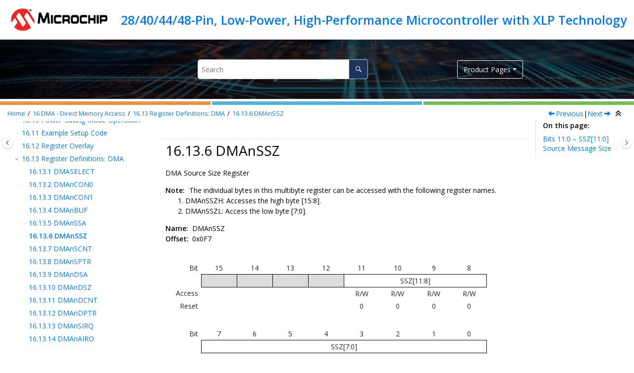

--- FILE ---
content_type: text/html; charset=utf-8
request_url: https://onlinedocs.microchip.com/oxy/GUID-0C0B825F-9C9F-446F-AFDD-2324B355B920-en-US-12/GUID-1259DD14-27CC-4B18-A38F-D2CC31BB7B7E.html
body_size: 13062
content:
<!DOCTYPE html><html xmlns="http://www.w3.org/1999/xhtml" xml:lang="en-us" lang="en-us" data-whc_version="26.1">
    <head><link rel="shortcut icon" href="oxygen-webhelp\template\resources/images/favicon.ico"/><link rel="icon" href="oxygen-webhelp\template\resources/images/favicon.ico"/><meta http-equiv="Content-Type" content="text/html; charset=UTF-8"/><meta name="viewport" content="width=device-width, initial-scale=1.0"/><meta http-equiv="X-UA-Compatible" content="IE=edge"/><meta name="copyright" content="(C) Copyright 2026"/><meta name="generator" content="DITA-OT"/><meta name="abstract" content="DMAnSSZ"/><meta name="description" content="DMAnSSZ"/>        
      <title>16.13.6 DMAnSSZ</title><!--  Generated with Oxygen version 26.1, build number 2024091616.  --><meta name="wh-path2root" content=""/><meta name="wh-toc-id" content="GUID-1259DD14-27CC-4B18-A38F-D2CC31BB7B7E-d81320e4050"/><meta name="wh-source-relpath" content="GUID-1259DD14-27CC-4B18-A38F-D2CC31BB7B7E.xml"/><meta name="wh-out-relpath" content="GUID-1259DD14-27CC-4B18-A38F-D2CC31BB7B7E.html"/>

    <link rel="stylesheet" type="text/css" href="./oxygen-webhelp/app/commons.css?buildId=2024091616"/>
    <link rel="stylesheet" type="text/css" href="./oxygen-webhelp/app/topic.css?buildId=2024091616"/>

    <script src="./oxygen-webhelp/app/options/properties.js?buildId=20260120054444"></script>
    <script src="./oxygen-webhelp/app/localization/strings.js?buildId=2024091616"></script>
    <script src="./oxygen-webhelp/app/search/index/keywords.js?buildId=20260120054444"></script>
    <script defer="defer" src="./oxygen-webhelp/app/commons.js?buildId=2024091616"></script>
    <script defer="defer" src="./oxygen-webhelp/app/topic.js?buildId=2024091616"></script>
<link rel="stylesheet" type="text/css" href="oxygen-webhelp/template/resources/css/microchip.css?buildId=2024091616"/><link rel="stylesheet" type="text/css" href="oxygen-webhelp/template/resources/css/notes.css?buildId=2024091616"/><link rel="stylesheet" type="text/css" href="oxygen-webhelp/template/resources/css/mchp-css-overrides.css?buildId=2024091616"/><link rel="stylesheet" type="text/css" href="oxygen-webhelp/template/resources/css/syntax-highlight.css?buildId=2024091616"/><meta name="documentType" content="Datasheet"/><meta name="documentTitle" content="28/40/44/48-Pin, Low-Power, High-Performance Microcontroller with XLP Technology"/><meta name="businessUnit" content="MCU"/><script>
            window.adobeDataLayer = window.adobeDataLayer || [];
            window.adobeDataLayer.push({
                page: {
                    documentType: "Datasheet",
                    documentTitle: "28/40/44/48-Pin, Low-Power, High-Performance Microcontroller with XLP Technology",
                    businessUnit: "MCU"  
                }
            });
        </script>

<!-- OneTrust Cookies Consent Notice start for onlinedocs.microchip.com -->
<script type="text/javascript" src="https://cdn.cookielaw.org/consent/0194dac3-b686-73e5-b876-eb9241be4496/OtAutoBlock.js"></script>
<script src="https://cdn.cookielaw.org/consent/0194dac3-b686-73e5-b876-eb9241be4496/otSDKStub.js" type="text/javascript" charset="UTF-8" data-domain-script="0194dac3-b686-73e5-b876-eb9241be4496"></script>
<script type="text/javascript">
function OptanonWrapper() { }
</script>
<!-- OneTrust Cookies Consent Notice end for onlinedocs.microchip.com -->
 
<script src="mchp-context-help.js"></script>
<link href="https://fonts.googleapis.com/css?family=Open+Sans:400,600,300" rel="stylesheet" type="text/css"/>
<script src="https://cdnjs.cloudflare.com/ajax/libs/mathjax/2.7.5/MathJax.js?config=TeX-MML-AM_CHTML" async="" type="text/javascript"></script>
<script src="https://assets.adobedtm.com/6a72a357eb48/a636c708c7fe/launch-0b0023397020.min.js"></script><!-- Adobe Analytics -->
</head>

    <body id="GUID-1259DD14-27CC-4B18-A38F-D2CC31BB7B7E" class="wh_topic_page frmBody">
        <a href="#wh_topic_body" class="sr-only sr-only-focusable">
            Jump to main content
        </a>
        
        
        
        
        <header class="navbar navbar-default wh_header">
    <div class="container-fluid">
        <div class="wh_header_flex_container navbar-nav navbar-expand-md navbar-dark">
            <div class="wh_logo_and_publication_title_container">
                <div class="wh_logo_and_publication_title">
                    
                    <a href="index.html" class=" wh_logo d-none d-sm-block "><img src="oxygen-webhelp\template\resources/images/microchip.png" alt="28/40/44/48-Pin, Low-Power, High-Performance Microcontroller with XLP Technology &#xA;    "/></a>
                    <div class=" wh_publication_title "><a href="index.html">28/40/44/48-Pin, Low-Power, High-Performance Microcontroller with XLP Technology 
    </a></div>
                    
                </div>
                
                
            </div>

            <div class="wh_top_menu_and_indexterms_link collapse navbar-collapse" id="wh_top_menu_and_indexterms_link">
                
                
                
                
            </div>
        </div>
    </div>
</header>
        
        
         
        
        <div class=" wh_search_input navbar-form wh_topic_page_search search " role="form">
            
            
            
            <form id="searchForm" method="get" role="search" action="search.html"><div class="d-flex justify-contents-around"><div class="flex-grow-1"></div><div class="position-relative flex-grow-1"><input type="search" placeholder="Search " class="wh_search_textfield" id="textToSearch" name="searchQuery" aria-label="Search query" required="required"/><button type="submit" class="wh_search_button" aria-label="Search"><span class="search_input_text">Search</span></button></div><div class="align-self-center flex-grow-1 ml-2"><div class="d-flex justify-content-end"><div class="dropdown"><a style="font-size: 1em; padding: 7px 12px !important;" class="btn py-3 px-3 btn-outline-light dropdown-toggle" href="#" role="button" id="devicesMenu" data-toggle="dropdown" aria-haspopup="true" aria-expanded="false">Product Pages</a><div style="font-size: 1em;" class="dropdown-menu" aria-labelledby="devicesMenu"><a class="dropdown-item" target="_blank" href="https://www.microchip.com/en-us/product/pic18f27q83">PIC18F27Q83</a><a class="dropdown-item" target="_blank" href="https://www.microchip.com/en-us/product/pic18f47q83"> PIC18F47Q83</a><a class="dropdown-item" target="_blank" href="https://www.microchip.com/en-us/product/pic18f57q83"> PIC18F57Q83</a></div></div></div></div></div></form>
            
            <div class="mchp-color-stripe-grid-container">
  <div class="mchp-main-bar mchp-orange-bar"></div>
  <div class="mchp-main-bar mchp-blue-bar"></div>
  <div class="mchp-main-bar mchp-green-bar"></div>
</div>
            
        </div>
        
        <div class="container-fluid" id="wh_topic_container">
            <div class="row">

                <nav class="wh_tools d-print-none navbar-expand-md" aria-label="Tools">
                    
                    <div data-tooltip-position="bottom" class=" wh_breadcrumb "><ol class="d-print-none"><li><span class="home"><a href="index.html"><span>Home</span></a></span></li><li><div class="topicref" data-id="GUID-1AA07AD8-BCC2-4770-A9F0-ED813F2A59C4"><div class="title"><a href="GUID-1AA07AD8-BCC2-4770-A9F0-ED813F2A59C4.html"><ph xmlns="http://www.oxygenxml.com/ns/webhelp/toc">16</ph>
DMA - Direct Memory Access</a></div></div></li><li><div class="topicref" data-id="GUID-23F905A7-5019-4E0F-9454-D45A360073DB"><div class="title"><a href="GUID-23F905A7-5019-4E0F-9454-D45A360073DB.html"><ph xmlns="http://www.oxygenxml.com/ns/webhelp/toc">16.13</ph>
Register Definitions: DMA</a></div></div></li><li class="active"><div class="topicref" data-id="GUID-1259DD14-27CC-4B18-A38F-D2CC31BB7B7E"><div class="title"><a href="GUID-1259DD14-27CC-4B18-A38F-D2CC31BB7B7E.html"><ph xmlns="http://www.oxygenxml.com/ns/webhelp/toc">16.13.6</ph>
DMAnSSZ</a><div class="wh-tooltip"><p class="shortdesc">DMAnSSZ</p></div></div></div></li></ol></div>
                    
                    
                    
                    <div class="wh_right_tools">
                        <div class=" wh_navigation_links "><span id="topic_navigation_links" class="navheader">
  
<span class="navprev"><a class="- topic/link link" href="GUID-2B390DFA-FAFC-4DFC-8057-1776FF0E59BC.html" title="DMAnSSA" aria-label="Previous topic: DMAnSSA" rel="prev">
                    Previous
            </a></span><span class="divider">|</span>  
<span class="navnext"><a class="- topic/link link" href="GUID-514F52E6-13C7-45B2-AEEF-2D9648C3B37B.html" title="DMAnSCNT" aria-label="Next topic: DMAnSCNT" rel="next">
                    Next
            </a></span>  </span></div>
                        <button class="wh_hide_highlight" aria-label="Toggle search highlights" title="Toggle search highlights"></button>
                        <button class="webhelp_expand_collapse_sections" data-next-state="collapsed" aria-label="Collapse sections" title="Collapse sections"></button>
                        
                        
                        
                        
                        
                        <button type="button" id="wh_toc_button" class="custom-toggler navbar-toggler collapsed wh_toggle_button navbar-light" aria-expanded="false" aria-label="Toggle publishing table of content" aria-controls="wh_publication_toc">
                            <span class="navbar-toggler-icon"></span>
                        </button>
                    </div>
                    
                </nav>
            </div>
            
            <div class="row" style="margin-top: -1em;"><div class="col-lg-7 col-md-7 col-sm-12 offset-lg-3 offset-md-3 text-right border-bottom mb-1"><h2 class="text-dark header_title">
    </h2></div></div>
            
            
            <div class="wh_content_area">
                <div class="row">
                    
                        <nav id="wh_publication_toc" class="col-lg-3 col-md-3 col-sm-12 d-md-block d-none d-print-none" aria-label="Table of Contents Container">
                            <div id="wh_publication_toc_content">
		                        
                            	<div class=" wh_publication_toc " data-tooltip-position="right"><span class="expand-button-action-labels"><span id="button-expand-action" role="button" aria-label="Expand"></span><span id="button-collapse-action" role="button" aria-label="Collapse"></span><span id="button-pending-action" role="button" aria-label="Pending"></span></span><ul role="tree" aria-label="Table of Contents"><li role="treeitem"><div data-tocid="GUID-72791FE8-D071-4A8A-B583-FF6A5F5AFD60-d81320e11" class="topicref introduction" data-id="GUID-72791FE8-D071-4A8A-B583-FF6A5F5AFD60" data-state="leaf"><span role="button" class="wh-expand-btn"></span><div class="title"><a href="GUID-72791FE8-D071-4A8A-B583-FF6A5F5AFD60.html" id="GUID-72791FE8-D071-4A8A-B583-FF6A5F5AFD60-d81320e11-link">Introduction</a></div></div></li><li role="treeitem"><div data-tocid="GUID-33A031AC-2B12-467F-BD0E-A236231A0BB3-d81320e19" class="topicref introduction" data-id="GUID-33A031AC-2B12-467F-BD0E-A236231A0BB3" data-state="leaf"><span role="button" class="wh-expand-btn"></span><div class="title"><a href="GUID-33A031AC-2B12-467F-BD0E-A236231A0BB3.html" id="GUID-33A031AC-2B12-467F-BD0E-A236231A0BB3-d81320e19-link">  <span class="ph">PIC18-Q83</span> Family Types</a></div></div></li><li role="treeitem" aria-expanded="false"><div data-tocid="GUID-113CC601-7B6A-42CD-BF1D-1A1AC01EC33F-d81320e30" class="topicref introduction" data-id="GUID-113CC601-7B6A-42CD-BF1D-1A1AC01EC33F" data-state="not-ready"><span role="button" tabindex="0" aria-labelledby="button-expand-action GUID-113CC601-7B6A-42CD-BF1D-1A1AC01EC33F-d81320e30-link" class="wh-expand-btn"></span><div class="title"><a href="GUID-113CC601-7B6A-42CD-BF1D-1A1AC01EC33F.html" id="GUID-113CC601-7B6A-42CD-BF1D-1A1AC01EC33F-d81320e30-link">Features</a></div></div></li><li role="treeitem"><div data-tocid="GUID-F2A81C08-C393-477A-AE3E-0770F9251B21-d81320e94" class="topicref" data-id="GUID-F2A81C08-C393-477A-AE3E-0770F9251B21" data-state="leaf"><span role="button" class="wh-expand-btn"></span><div class="title"><a href="GUID-F2A81C08-C393-477A-AE3E-0770F9251B21.html" id="GUID-F2A81C08-C393-477A-AE3E-0770F9251B21-d81320e94-link"><ph xmlns="http://www.oxygenxml.com/ns/webhelp/toc">1</ph>
Packages</a></div></div></li><li role="treeitem"><div data-tocid="GUID-37B1808F-8C96-4289-A1BD-117D031AF301-d81320e102" class="topicref" data-id="GUID-37B1808F-8C96-4289-A1BD-117D031AF301" data-state="leaf"><span role="button" class="wh-expand-btn"></span><div class="title"><a href="GUID-37B1808F-8C96-4289-A1BD-117D031AF301.html" id="GUID-37B1808F-8C96-4289-A1BD-117D031AF301-d81320e102-link"><ph xmlns="http://www.oxygenxml.com/ns/webhelp/toc">2</ph>
Pin Diagrams</a></div></div></li><li role="treeitem"><div data-tocid="GUID-B8E99746-F016-46E0-BE16-2A0B3E56183F-d81320e110" class="topicref" data-id="GUID-B8E99746-F016-46E0-BE16-2A0B3E56183F" data-state="leaf"><span role="button" class="wh-expand-btn"></span><div class="title"><a href="GUID-B8E99746-F016-46E0-BE16-2A0B3E56183F.html" id="GUID-B8E99746-F016-46E0-BE16-2A0B3E56183F-d81320e110-link"><ph xmlns="http://www.oxygenxml.com/ns/webhelp/toc">3</ph>
Pin Allocation Tables</a></div></div></li><li role="treeitem" aria-expanded="false"><div data-tocid="GUID-248C7349-0CF1-4585-B0FE-5311789D4EBE-d81320e118" class="topicref" data-id="GUID-248C7349-0CF1-4585-B0FE-5311789D4EBE" data-state="not-ready"><span role="button" tabindex="0" aria-labelledby="button-expand-action GUID-248C7349-0CF1-4585-B0FE-5311789D4EBE-d81320e118-link" class="wh-expand-btn"></span><div class="title"><a href="GUID-248C7349-0CF1-4585-B0FE-5311789D4EBE.html" id="GUID-248C7349-0CF1-4585-B0FE-5311789D4EBE-d81320e118-link"><ph xmlns="http://www.oxygenxml.com/ns/webhelp/toc">4</ph>
Guidelines for Getting Started with <span class="ph">PIC18-Q83</span> Microcontrollers</a></div></div></li><li role="treeitem" aria-expanded="false"><div data-tocid="GUID-ADAB72FF-09FA-4F32-AAA9-DEB6E81A5531-d81320e201" class="topicref" data-id="GUID-ADAB72FF-09FA-4F32-AAA9-DEB6E81A5531" data-state="not-ready"><span role="button" tabindex="0" aria-labelledby="button-expand-action GUID-ADAB72FF-09FA-4F32-AAA9-DEB6E81A5531-d81320e201-link" class="wh-expand-btn"></span><div class="title"><a href="GUID-ADAB72FF-09FA-4F32-AAA9-DEB6E81A5531.html" id="GUID-ADAB72FF-09FA-4F32-AAA9-DEB6E81A5531-d81320e201-link"><ph xmlns="http://www.oxygenxml.com/ns/webhelp/toc">5</ph>
Register and Bit Naming Conventions</a></div></div></li><li role="treeitem"><div data-tocid="GUID-298D9A5C-5830-48D6-BB7A-23AED5A1241B-d81320e266" class="topicref" data-id="GUID-298D9A5C-5830-48D6-BB7A-23AED5A1241B" data-state="leaf"><span role="button" class="wh-expand-btn"></span><div class="title"><a href="GUID-298D9A5C-5830-48D6-BB7A-23AED5A1241B.html" id="GUID-298D9A5C-5830-48D6-BB7A-23AED5A1241B-d81320e266-link"><ph xmlns="http://www.oxygenxml.com/ns/webhelp/toc">6</ph>
Register Legend</a></div></div></li><li role="treeitem" aria-expanded="false"><div data-tocid="GUID-5C74FB40-11DB-4092-82DD-37308889AA97-d81320e274" class="topicref" data-id="GUID-5C74FB40-11DB-4092-82DD-37308889AA97" data-state="not-ready"><span role="button" tabindex="0" aria-labelledby="button-expand-action GUID-5C74FB40-11DB-4092-82DD-37308889AA97-d81320e274-link" class="wh-expand-btn"></span><div class="title"><a href="GUID-5C74FB40-11DB-4092-82DD-37308889AA97.html" id="GUID-5C74FB40-11DB-4092-82DD-37308889AA97-d81320e274-link"><ph xmlns="http://www.oxygenxml.com/ns/webhelp/toc">7</ph>
PIC18 CPU</a></div></div></li><li role="treeitem" aria-expanded="false"><div data-tocid="GUID-9C35573A-184E-4015-8E03-D617F440E66E-d81320e611" class="topicref" data-id="GUID-9C35573A-184E-4015-8E03-D617F440E66E" data-state="not-ready"><span role="button" tabindex="0" aria-labelledby="button-expand-action GUID-9C35573A-184E-4015-8E03-D617F440E66E-d81320e611-link" class="wh-expand-btn"></span><div class="title"><a href="GUID-9C35573A-184E-4015-8E03-D617F440E66E.html" id="GUID-9C35573A-184E-4015-8E03-D617F440E66E-d81320e611-link"><ph xmlns="http://www.oxygenxml.com/ns/webhelp/toc">8</ph>
Device Configuration</a></div></div></li><li role="treeitem" aria-expanded="false"><div data-tocid="GUID-2BAB2696-5102-45C6-8EF2-0812A58B9EC7-d81320e893" class="topicref" data-id="GUID-2BAB2696-5102-45C6-8EF2-0812A58B9EC7" data-state="not-ready"><span role="button" tabindex="0" aria-labelledby="button-expand-action GUID-2BAB2696-5102-45C6-8EF2-0812A58B9EC7-d81320e893-link" class="wh-expand-btn"></span><div class="title"><a href="GUID-2BAB2696-5102-45C6-8EF2-0812A58B9EC7.html" id="GUID-2BAB2696-5102-45C6-8EF2-0812A58B9EC7-d81320e893-link"><ph xmlns="http://www.oxygenxml.com/ns/webhelp/toc">9</ph>
Memory Organization</a></div></div></li><li role="treeitem" aria-expanded="false"><div data-tocid="GUID-9D492915-FF1F-4035-BDA9-4E1F38D30104-d81320e1337" class="topicref" data-id="GUID-9D492915-FF1F-4035-BDA9-4E1F38D30104" data-state="not-ready"><span role="button" tabindex="0" aria-labelledby="button-expand-action GUID-9D492915-FF1F-4035-BDA9-4E1F38D30104-d81320e1337-link" class="wh-expand-btn"></span><div class="title"><a href="GUID-9D492915-FF1F-4035-BDA9-4E1F38D30104.html" id="GUID-9D492915-FF1F-4035-BDA9-4E1F38D30104-d81320e1337-link"><ph xmlns="http://www.oxygenxml.com/ns/webhelp/toc">10</ph>
NVM - Nonvolatile Memory Module</a></div></div></li><li role="treeitem" aria-expanded="false"><div data-tocid="GUID-D2A880FE-390E-4E0E-A5D8-890B9FE4F14B-d81320e1646" class="topicref" data-id="GUID-D2A880FE-390E-4E0E-A5D8-890B9FE4F14B" data-state="not-ready"><span role="button" tabindex="0" aria-labelledby="button-expand-action GUID-D2A880FE-390E-4E0E-A5D8-890B9FE4F14B-d81320e1646-link" class="wh-expand-btn"></span><div class="title"><a href="GUID-D2A880FE-390E-4E0E-A5D8-890B9FE4F14B.html" id="GUID-D2A880FE-390E-4E0E-A5D8-890B9FE4F14B-d81320e1646-link"><ph xmlns="http://www.oxygenxml.com/ns/webhelp/toc">11</ph>
VIC - Vectored Interrupt Controller Module</a></div></div></li><li role="treeitem" aria-expanded="false"><div data-tocid="GUID-1296CC8A-36B8-4631-8B05-DA41D49D4AC4-d81320e2461" class="topicref" data-id="GUID-1296CC8A-36B8-4631-8B05-DA41D49D4AC4" data-state="not-ready"><span role="button" tabindex="0" aria-labelledby="button-expand-action GUID-1296CC8A-36B8-4631-8B05-DA41D49D4AC4-d81320e2461-link" class="wh-expand-btn"></span><div class="title"><a href="GUID-1296CC8A-36B8-4631-8B05-DA41D49D4AC4.html" id="GUID-1296CC8A-36B8-4631-8B05-DA41D49D4AC4-d81320e2461-link"><ph xmlns="http://www.oxygenxml.com/ns/webhelp/toc">12</ph>
OSC - Oscillator Module (With Fail-Safe Clock Monitor)</a></div></div></li><li role="treeitem" aria-expanded="false"><div data-tocid="GUID-984F0282-D1B5-432F-9DFE-826FBD84B296-d81320e2848" class="topicref" data-id="GUID-984F0282-D1B5-432F-9DFE-826FBD84B296" data-state="not-ready"><span role="button" tabindex="0" aria-labelledby="button-expand-action GUID-984F0282-D1B5-432F-9DFE-826FBD84B296-d81320e2848-link" class="wh-expand-btn"></span><div class="title"><a href="GUID-984F0282-D1B5-432F-9DFE-826FBD84B296.html" id="GUID-984F0282-D1B5-432F-9DFE-826FBD84B296-d81320e2848-link"><ph xmlns="http://www.oxygenxml.com/ns/webhelp/toc">13</ph>
CRC - Cyclic Redundancy Check Module with Memory Scanner</a></div></div></li><li role="treeitem" aria-expanded="false"><div data-tocid="GUID-29469D04-0538-4D47-AD70-E21A51D51F2F-d81320e3227" class="topicref" data-id="GUID-29469D04-0538-4D47-AD70-E21A51D51F2F" data-state="not-ready"><span role="button" tabindex="0" aria-labelledby="button-expand-action GUID-29469D04-0538-4D47-AD70-E21A51D51F2F-d81320e3227-link" class="wh-expand-btn"></span><div class="title"><a href="GUID-29469D04-0538-4D47-AD70-E21A51D51F2F.html" id="GUID-29469D04-0538-4D47-AD70-E21A51D51F2F-d81320e3227-link"><ph xmlns="http://www.oxygenxml.com/ns/webhelp/toc">14</ph>
Resets</a></div></div></li><li role="treeitem" aria-expanded="false"><div data-tocid="GUID-3FCA7A4B-FA75-4BC0-B0F5-B8AA689D6C80-d81320e3467" class="topicref" data-id="GUID-3FCA7A4B-FA75-4BC0-B0F5-B8AA689D6C80" data-state="not-ready"><span role="button" tabindex="0" aria-labelledby="button-expand-action GUID-3FCA7A4B-FA75-4BC0-B0F5-B8AA689D6C80-d81320e3467-link" class="wh-expand-btn"></span><div class="title"><a href="GUID-3FCA7A4B-FA75-4BC0-B0F5-B8AA689D6C80.html" id="GUID-3FCA7A4B-FA75-4BC0-B0F5-B8AA689D6C80-d81320e3467-link"><ph xmlns="http://www.oxygenxml.com/ns/webhelp/toc">15</ph>
WWDT - Windowed Watchdog Timer</a></div></div></li><li role="treeitem" aria-expanded="true"><div data-tocid="GUID-1AA07AD8-BCC2-4770-A9F0-ED813F2A59C4-d81320e3626" class="topicref" data-id="GUID-1AA07AD8-BCC2-4770-A9F0-ED813F2A59C4" data-state="expanded"><span role="button" tabindex="0" aria-labelledby="button-collapse-action GUID-1AA07AD8-BCC2-4770-A9F0-ED813F2A59C4-d81320e3626-link" class="wh-expand-btn"></span><div class="title"><a href="GUID-1AA07AD8-BCC2-4770-A9F0-ED813F2A59C4.html" id="GUID-1AA07AD8-BCC2-4770-A9F0-ED813F2A59C4-d81320e3626-link"><ph xmlns="http://www.oxygenxml.com/ns/webhelp/toc">16</ph>
DMA - Direct Memory Access</a></div></div><ul role="group" class="navbar-nav nav-list"><li role="treeitem"><div data-tocid="GUID-2263B75E-F7CE-44C0-ABAB-CB75904D4812-d81320e3634" class="topicref" data-id="GUID-2263B75E-F7CE-44C0-ABAB-CB75904D4812" data-state="leaf"><span role="button" class="wh-expand-btn"></span><div class="title"><a href="GUID-2263B75E-F7CE-44C0-ABAB-CB75904D4812.html" id="GUID-2263B75E-F7CE-44C0-ABAB-CB75904D4812-d81320e3634-link"><ph xmlns="http://www.oxygenxml.com/ns/webhelp/toc">16.1</ph>
DMA Registers</a></div></div></li><li role="treeitem"><div data-tocid="GUID-1050B102-E6EA-4402-9BBA-A02B371CE765-d81320e3642" class="topicref" data-id="GUID-1050B102-E6EA-4402-9BBA-A02B371CE765" data-state="leaf"><span role="button" class="wh-expand-btn"></span><div class="title"><a href="GUID-1050B102-E6EA-4402-9BBA-A02B371CE765.html" id="GUID-1050B102-E6EA-4402-9BBA-A02B371CE765-d81320e3642-link"><ph xmlns="http://www.oxygenxml.com/ns/webhelp/toc">16.2</ph>
DMA Organization</a></div></div></li><li role="treeitem" aria-expanded="false"><div data-tocid="GUID-03B253BE-3A44-451E-80F3-B4E515E1EC58-d81320e3650" class="topicref" data-id="GUID-03B253BE-3A44-451E-80F3-B4E515E1EC58" data-state="not-ready"><span role="button" tabindex="0" aria-labelledby="button-expand-action GUID-03B253BE-3A44-451E-80F3-B4E515E1EC58-d81320e3650-link" class="wh-expand-btn"></span><div class="title"><a href="GUID-03B253BE-3A44-451E-80F3-B4E515E1EC58.html" id="GUID-03B253BE-3A44-451E-80F3-B4E515E1EC58-d81320e3650-link"><ph xmlns="http://www.oxygenxml.com/ns/webhelp/toc">16.3</ph>
DMA Interface</a></div></div></li><li role="treeitem" aria-expanded="false"><div data-tocid="GUID-DFAEA367-729B-47CF-94B3-6C25921DA243-d81320e3762" class="topicref" data-id="GUID-DFAEA367-729B-47CF-94B3-6C25921DA243" data-state="not-ready"><span role="button" tabindex="0" aria-labelledby="button-expand-action GUID-DFAEA367-729B-47CF-94B3-6C25921DA243-d81320e3762-link" class="wh-expand-btn"></span><div class="title"><a href="GUID-DFAEA367-729B-47CF-94B3-6C25921DA243.html" id="GUID-DFAEA367-729B-47CF-94B3-6C25921DA243-d81320e3762-link"><ph xmlns="http://www.oxygenxml.com/ns/webhelp/toc">16.4</ph>
Disable DMA Message Transfer Upon Completion</a></div></div></li><li role="treeitem" aria-expanded="false"><div data-tocid="GUID-18D59452-D106-4136-A97B-EDDF86BBCBD6-d81320e3786" class="topicref" data-id="GUID-18D59452-D106-4136-A97B-EDDF86BBCBD6" data-state="not-ready"><span role="button" tabindex="0" aria-labelledby="button-expand-action GUID-18D59452-D106-4136-A97B-EDDF86BBCBD6-d81320e3786-link" class="wh-expand-btn"></span><div class="title"><a href="GUID-18D59452-D106-4136-A97B-EDDF86BBCBD6.html" id="GUID-18D59452-D106-4136-A97B-EDDF86BBCBD6-d81320e3786-link"><ph xmlns="http://www.oxygenxml.com/ns/webhelp/toc">16.5</ph>
Types of Hardware Triggers</a></div></div></li><li role="treeitem"><div data-tocid="GUID-EEB7E3B6-C9D8-40A9-BFCB-A9205CAF75DF-d81320e3810" class="topicref" data-id="GUID-EEB7E3B6-C9D8-40A9-BFCB-A9205CAF75DF" data-state="leaf"><span role="button" class="wh-expand-btn"></span><div class="title"><a href="GUID-EEB7E3B6-C9D8-40A9-BFCB-A9205CAF75DF.html" id="GUID-EEB7E3B6-C9D8-40A9-BFCB-A9205CAF75DF-d81320e3810-link"><ph xmlns="http://www.oxygenxml.com/ns/webhelp/toc">16.6</ph>
Types of Data Transfers</a></div></div></li><li role="treeitem" aria-expanded="false"><div data-tocid="GUID-536ADB7B-6620-40D5-810D-522DB8E6C145-d81320e3818" class="topicref" data-id="GUID-536ADB7B-6620-40D5-810D-522DB8E6C145" data-state="not-ready"><span role="button" tabindex="0" aria-labelledby="button-expand-action GUID-536ADB7B-6620-40D5-810D-522DB8E6C145-d81320e3818-link" class="wh-expand-btn"></span><div class="title"><a href="GUID-536ADB7B-6620-40D5-810D-522DB8E6C145.html" id="GUID-536ADB7B-6620-40D5-810D-522DB8E6C145-d81320e3818-link"><ph xmlns="http://www.oxygenxml.com/ns/webhelp/toc">16.7</ph>
DMA Interrupts</a></div></div></li><li role="treeitem" aria-expanded="false"><div data-tocid="GUID-C24B40EA-7FA2-483D-A0F7-A422D39175EA-d81320e3858" class="topicref" data-id="GUID-C24B40EA-7FA2-483D-A0F7-A422D39175EA" data-state="not-ready"><span role="button" tabindex="0" aria-labelledby="button-expand-action GUID-C24B40EA-7FA2-483D-A0F7-A422D39175EA-d81320e3858-link" class="wh-expand-btn"></span><div class="title"><a href="GUID-C24B40EA-7FA2-483D-A0F7-A422D39175EA.html" id="GUID-C24B40EA-7FA2-483D-A0F7-A422D39175EA-d81320e3858-link"><ph xmlns="http://www.oxygenxml.com/ns/webhelp/toc">16.8</ph>
DMA Setup and Operation</a></div></div></li><li role="treeitem"><div data-tocid="GUID-FC895CE6-CE5A-4B6F-A1AA-3B1509C2CEE8-d81320e3922" class="topicref" data-id="GUID-FC895CE6-CE5A-4B6F-A1AA-3B1509C2CEE8" data-state="leaf"><span role="button" class="wh-expand-btn"></span><div class="title"><a href="GUID-FC895CE6-CE5A-4B6F-A1AA-3B1509C2CEE8.html" id="GUID-FC895CE6-CE5A-4B6F-A1AA-3B1509C2CEE8-d81320e3922-link"><ph xmlns="http://www.oxygenxml.com/ns/webhelp/toc">16.9</ph>
Reset</a></div></div></li><li role="treeitem" aria-expanded="false"><div data-tocid="GUID-0FFDB432-5731-43B9-87D8-438C7F179022-d81320e3930" class="topicref" data-id="GUID-0FFDB432-5731-43B9-87D8-438C7F179022" data-state="not-ready"><span role="button" tabindex="0" aria-labelledby="button-expand-action GUID-0FFDB432-5731-43B9-87D8-438C7F179022-d81320e3930-link" class="wh-expand-btn"></span><div class="title"><a href="GUID-0FFDB432-5731-43B9-87D8-438C7F179022.html" id="GUID-0FFDB432-5731-43B9-87D8-438C7F179022-d81320e3930-link"><ph xmlns="http://www.oxygenxml.com/ns/webhelp/toc">16.10</ph>
Power-Saving Mode Operation</a></div></div></li><li role="treeitem"><div data-tocid="GUID-98878B67-18C6-4140-B598-558FA35110B2-d81320e3971" class="topicref" data-id="GUID-98878B67-18C6-4140-B598-558FA35110B2" data-state="leaf"><span role="button" class="wh-expand-btn"></span><div class="title"><a href="GUID-98878B67-18C6-4140-B598-558FA35110B2.html" id="GUID-98878B67-18C6-4140-B598-558FA35110B2-d81320e3971-link"><ph xmlns="http://www.oxygenxml.com/ns/webhelp/toc">16.11</ph>
Example Setup Code</a></div></div></li><li role="treeitem"><div data-tocid="GUID-B05CE25E-9FA9-4293-85A6-CC19942B67BD-d81320e3979" class="topicref" data-id="GUID-B05CE25E-9FA9-4293-85A6-CC19942B67BD" data-state="leaf"><span role="button" class="wh-expand-btn"></span><div class="title"><a href="GUID-B05CE25E-9FA9-4293-85A6-CC19942B67BD.html" id="GUID-B05CE25E-9FA9-4293-85A6-CC19942B67BD-d81320e3979-link"><ph xmlns="http://www.oxygenxml.com/ns/webhelp/toc">16.12</ph>
Register Overlay</a></div></div></li><li role="treeitem" aria-expanded="true"><div data-tocid="GUID-23F905A7-5019-4E0F-9454-D45A360073DB-d81320e3987" class="topicref" data-id="GUID-23F905A7-5019-4E0F-9454-D45A360073DB" data-state="expanded"><span role="button" tabindex="0" aria-labelledby="button-collapse-action GUID-23F905A7-5019-4E0F-9454-D45A360073DB-d81320e3987-link" class="wh-expand-btn"></span><div class="title"><a href="GUID-23F905A7-5019-4E0F-9454-D45A360073DB.html" id="GUID-23F905A7-5019-4E0F-9454-D45A360073DB-d81320e3987-link"><ph xmlns="http://www.oxygenxml.com/ns/webhelp/toc">16.13</ph>
Register Definitions: DMA</a></div></div><ul role="group" class="navbar-nav nav-list"><li role="treeitem"><div data-tocid="GUID-141BC43E-B279-48B4-B399-2C31E7BB5331-d81320e3995" class="topicref" data-id="GUID-141BC43E-B279-48B4-B399-2C31E7BB5331" data-state="leaf"><span role="button" class="wh-expand-btn"></span><div class="title"><a href="GUID-141BC43E-B279-48B4-B399-2C31E7BB5331.html" id="GUID-141BC43E-B279-48B4-B399-2C31E7BB5331-d81320e3995-link"><ph xmlns="http://www.oxygenxml.com/ns/webhelp/toc">16.13.1</ph>
DMASELECT</a><div class="wh-tooltip"><p class="shortdesc">DMASELECT</p></div></div></div></li><li role="treeitem"><div data-tocid="GUID-0298429E-3841-43DC-8947-B2561D287B13-d81320e4006" class="topicref" data-id="GUID-0298429E-3841-43DC-8947-B2561D287B13" data-state="leaf"><span role="button" class="wh-expand-btn"></span><div class="title"><a href="GUID-0298429E-3841-43DC-8947-B2561D287B13.html" id="GUID-0298429E-3841-43DC-8947-B2561D287B13-d81320e4006-link"><ph xmlns="http://www.oxygenxml.com/ns/webhelp/toc">16.13.2</ph>
DMAnCON0</a><div class="wh-tooltip"><p class="shortdesc">DMAnCON0</p></div></div></div></li><li role="treeitem"><div data-tocid="GUID-2A5BB90C-F4F7-4EDC-8B9F-71709DC67C52-d81320e4017" class="topicref" data-id="GUID-2A5BB90C-F4F7-4EDC-8B9F-71709DC67C52" data-state="leaf"><span role="button" class="wh-expand-btn"></span><div class="title"><a href="GUID-2A5BB90C-F4F7-4EDC-8B9F-71709DC67C52.html" id="GUID-2A5BB90C-F4F7-4EDC-8B9F-71709DC67C52-d81320e4017-link"><ph xmlns="http://www.oxygenxml.com/ns/webhelp/toc">16.13.3</ph>
DMAnCON1</a><div class="wh-tooltip"><p class="shortdesc">DMAnCON1</p></div></div></div></li><li role="treeitem"><div data-tocid="GUID-12BF8FBD-414D-4BBB-A81D-B39B381A646D-d81320e4028" class="topicref" data-id="GUID-12BF8FBD-414D-4BBB-A81D-B39B381A646D" data-state="leaf"><span role="button" class="wh-expand-btn"></span><div class="title"><a href="GUID-12BF8FBD-414D-4BBB-A81D-B39B381A646D.html" id="GUID-12BF8FBD-414D-4BBB-A81D-B39B381A646D-d81320e4028-link"><ph xmlns="http://www.oxygenxml.com/ns/webhelp/toc">16.13.4</ph>
DMAnBUF</a><div class="wh-tooltip"><p class="shortdesc">DMAnBUF</p></div></div></div></li><li role="treeitem"><div data-tocid="GUID-2B390DFA-FAFC-4DFC-8057-1776FF0E59BC-d81320e4039" class="topicref" data-id="GUID-2B390DFA-FAFC-4DFC-8057-1776FF0E59BC" data-state="leaf"><span role="button" class="wh-expand-btn"></span><div class="title"><a href="GUID-2B390DFA-FAFC-4DFC-8057-1776FF0E59BC.html" id="GUID-2B390DFA-FAFC-4DFC-8057-1776FF0E59BC-d81320e4039-link"><ph xmlns="http://www.oxygenxml.com/ns/webhelp/toc">16.13.5</ph>
DMAnSSA</a><div class="wh-tooltip"><p class="shortdesc">DMAnSSA</p></div></div></div></li><li role="treeitem" class="active"><div data-tocid="GUID-1259DD14-27CC-4B18-A38F-D2CC31BB7B7E-d81320e4050" class="topicref" data-id="GUID-1259DD14-27CC-4B18-A38F-D2CC31BB7B7E" data-state="leaf"><span role="button" class="wh-expand-btn"></span><div class="title"><a href="GUID-1259DD14-27CC-4B18-A38F-D2CC31BB7B7E.html" id="GUID-1259DD14-27CC-4B18-A38F-D2CC31BB7B7E-d81320e4050-link"><ph xmlns="http://www.oxygenxml.com/ns/webhelp/toc">16.13.6</ph>
DMAnSSZ</a><div class="wh-tooltip"><p class="shortdesc">DMAnSSZ</p></div></div></div></li><li role="treeitem"><div data-tocid="GUID-514F52E6-13C7-45B2-AEEF-2D9648C3B37B-d81320e4061" class="topicref" data-id="GUID-514F52E6-13C7-45B2-AEEF-2D9648C3B37B" data-state="leaf"><span role="button" class="wh-expand-btn"></span><div class="title"><a href="GUID-514F52E6-13C7-45B2-AEEF-2D9648C3B37B.html" id="GUID-514F52E6-13C7-45B2-AEEF-2D9648C3B37B-d81320e4061-link"><ph xmlns="http://www.oxygenxml.com/ns/webhelp/toc">16.13.7</ph>
DMAnSCNT</a><div class="wh-tooltip"><p class="shortdesc">DMAnSCNT</p></div></div></div></li><li role="treeitem"><div data-tocid="GUID-A608B999-E2FC-4FBA-BF46-0F78FE3A648E-d81320e4072" class="topicref" data-id="GUID-A608B999-E2FC-4FBA-BF46-0F78FE3A648E" data-state="leaf"><span role="button" class="wh-expand-btn"></span><div class="title"><a href="GUID-A608B999-E2FC-4FBA-BF46-0F78FE3A648E.html" id="GUID-A608B999-E2FC-4FBA-BF46-0F78FE3A648E-d81320e4072-link"><ph xmlns="http://www.oxygenxml.com/ns/webhelp/toc">16.13.8</ph>
DMAnSPTR</a><div class="wh-tooltip"><p class="shortdesc">DMAnSPTR</p></div></div></div></li><li role="treeitem"><div data-tocid="GUID-D91B91FB-F4AF-443C-8D8C-6A85021492E2-d81320e4083" class="topicref" data-id="GUID-D91B91FB-F4AF-443C-8D8C-6A85021492E2" data-state="leaf"><span role="button" class="wh-expand-btn"></span><div class="title"><a href="GUID-D91B91FB-F4AF-443C-8D8C-6A85021492E2.html" id="GUID-D91B91FB-F4AF-443C-8D8C-6A85021492E2-d81320e4083-link"><ph xmlns="http://www.oxygenxml.com/ns/webhelp/toc">16.13.9</ph>
DMAnDSA</a><div class="wh-tooltip"><p class="shortdesc">DMAnDSA</p></div></div></div></li><li role="treeitem"><div data-tocid="GUID-ACBADB31-0F29-4347-B7E4-DC94F7826B27-d81320e4094" class="topicref" data-id="GUID-ACBADB31-0F29-4347-B7E4-DC94F7826B27" data-state="leaf"><span role="button" class="wh-expand-btn"></span><div class="title"><a href="GUID-ACBADB31-0F29-4347-B7E4-DC94F7826B27.html" id="GUID-ACBADB31-0F29-4347-B7E4-DC94F7826B27-d81320e4094-link"><ph xmlns="http://www.oxygenxml.com/ns/webhelp/toc">16.13.10</ph>
DMAnDSZ</a><div class="wh-tooltip"><p class="shortdesc">DMAnDSZ</p></div></div></div></li><li role="treeitem"><div data-tocid="GUID-9CFACF09-BA8A-46AB-8A59-5F18A4BB824F-d81320e4106" class="topicref" data-id="GUID-9CFACF09-BA8A-46AB-8A59-5F18A4BB824F" data-state="leaf"><span role="button" class="wh-expand-btn"></span><div class="title"><a href="GUID-9CFACF09-BA8A-46AB-8A59-5F18A4BB824F.html" id="GUID-9CFACF09-BA8A-46AB-8A59-5F18A4BB824F-d81320e4106-link"><ph xmlns="http://www.oxygenxml.com/ns/webhelp/toc">16.13.11</ph>
DMAnDCNT</a><div class="wh-tooltip"><p class="shortdesc">DMAnDCNT</p></div></div></div></li><li role="treeitem"><div data-tocid="GUID-2DA01ADB-AC6D-40EE-B1F5-8D39E656E9EC-d81320e4117" class="topicref" data-id="GUID-2DA01ADB-AC6D-40EE-B1F5-8D39E656E9EC" data-state="leaf"><span role="button" class="wh-expand-btn"></span><div class="title"><a href="GUID-2DA01ADB-AC6D-40EE-B1F5-8D39E656E9EC.html" id="GUID-2DA01ADB-AC6D-40EE-B1F5-8D39E656E9EC-d81320e4117-link"><ph xmlns="http://www.oxygenxml.com/ns/webhelp/toc">16.13.12</ph>
DMAnDPTR</a><div class="wh-tooltip"><p class="shortdesc">DMAnDPTR</p></div></div></div></li><li role="treeitem"><div data-tocid="GUID-39317DC8-1727-4C1C-AFEC-B4C85928F9E1-d81320e4128" class="topicref" data-id="GUID-39317DC8-1727-4C1C-AFEC-B4C85928F9E1" data-state="leaf"><span role="button" class="wh-expand-btn"></span><div class="title"><a href="GUID-39317DC8-1727-4C1C-AFEC-B4C85928F9E1.html" id="GUID-39317DC8-1727-4C1C-AFEC-B4C85928F9E1-d81320e4128-link"><ph xmlns="http://www.oxygenxml.com/ns/webhelp/toc">16.13.13</ph>
DMAnSIRQ</a><div class="wh-tooltip"><p class="shortdesc">DMAnSIRQ</p></div></div></div></li><li role="treeitem"><div data-tocid="GUID-766E8AE0-6E27-470F-A87A-8DF259368ED7-d81320e4139" class="topicref" data-id="GUID-766E8AE0-6E27-470F-A87A-8DF259368ED7" data-state="leaf"><span role="button" class="wh-expand-btn"></span><div class="title"><a href="GUID-766E8AE0-6E27-470F-A87A-8DF259368ED7.html" id="GUID-766E8AE0-6E27-470F-A87A-8DF259368ED7-d81320e4139-link"><ph xmlns="http://www.oxygenxml.com/ns/webhelp/toc">16.13.14</ph>
DMAnAIRQ</a><div class="wh-tooltip"><p class="shortdesc">DMAnAIRQ</p></div></div></div></li></ul></li><li role="treeitem"><div data-tocid="GUID-1AD585FC-8301-412D-B4FC-484BD52BBBCB-d81320e4150" class="topicref registersummary" data-id="GUID-1AD585FC-8301-412D-B4FC-484BD52BBBCB" data-state="leaf"><span role="button" class="wh-expand-btn"></span><div class="title"><a href="GUID-1AD585FC-8301-412D-B4FC-484BD52BBBCB.html" id="GUID-1AD585FC-8301-412D-B4FC-484BD52BBBCB-d81320e4150-link"><ph xmlns="http://www.oxygenxml.com/ns/webhelp/toc">16.14</ph>
Register Summary - DMA </a></div></div></li></ul></li><li role="treeitem" aria-expanded="false"><div data-tocid="GUID-80B84C9D-CAA5-4196-8EA2-9C7F1B12C2C0-d81320e4159" class="topicref" data-id="GUID-80B84C9D-CAA5-4196-8EA2-9C7F1B12C2C0" data-state="not-ready"><span role="button" tabindex="0" aria-labelledby="button-expand-action GUID-80B84C9D-CAA5-4196-8EA2-9C7F1B12C2C0-d81320e4159-link" class="wh-expand-btn"></span><div class="title"><a href="GUID-80B84C9D-CAA5-4196-8EA2-9C7F1B12C2C0.html" id="GUID-80B84C9D-CAA5-4196-8EA2-9C7F1B12C2C0-d81320e4159-link"><ph xmlns="http://www.oxygenxml.com/ns/webhelp/toc">17</ph>
Power-Saving Modes</a></div></div></li><li role="treeitem" aria-expanded="false"><div data-tocid="GUID-81E09780-BB75-46CA-BA38-1BA2102FED0F-d81320e4312" class="topicref" data-id="GUID-81E09780-BB75-46CA-BA38-1BA2102FED0F" data-state="not-ready"><span role="button" tabindex="0" aria-labelledby="button-expand-action GUID-81E09780-BB75-46CA-BA38-1BA2102FED0F-d81320e4312-link" class="wh-expand-btn"></span><div class="title"><a href="GUID-81E09780-BB75-46CA-BA38-1BA2102FED0F.html" id="GUID-81E09780-BB75-46CA-BA38-1BA2102FED0F-d81320e4312-link"><ph xmlns="http://www.oxygenxml.com/ns/webhelp/toc">18</ph>
PMD - Peripheral Module Disable</a></div></div></li><li role="treeitem" aria-expanded="false"><div data-tocid="GUID-7F7F7E61-5CE8-4783-A80A-EA168497EAD8-d81320e4459" class="topicref" data-id="GUID-7F7F7E61-5CE8-4783-A80A-EA168497EAD8" data-state="not-ready"><span role="button" tabindex="0" aria-labelledby="button-expand-action GUID-7F7F7E61-5CE8-4783-A80A-EA168497EAD8-d81320e4459-link" class="wh-expand-btn"></span><div class="title"><a href="GUID-7F7F7E61-5CE8-4783-A80A-EA168497EAD8.html" id="GUID-7F7F7E61-5CE8-4783-A80A-EA168497EAD8-d81320e4459-link"><ph xmlns="http://www.oxygenxml.com/ns/webhelp/toc">19</ph>
I/O Ports</a></div></div></li><li role="treeitem" aria-expanded="false"><div data-tocid="GUID-D705A6DD-EDA1-467E-8D60-DF90A2DBDA13-d81320e5273" class="topicref" data-id="GUID-D705A6DD-EDA1-467E-8D60-DF90A2DBDA13" data-state="not-ready"><span role="button" tabindex="0" aria-labelledby="button-expand-action GUID-D705A6DD-EDA1-467E-8D60-DF90A2DBDA13-d81320e5273-link" class="wh-expand-btn"></span><div class="title"><a href="GUID-D705A6DD-EDA1-467E-8D60-DF90A2DBDA13.html" id="GUID-D705A6DD-EDA1-467E-8D60-DF90A2DBDA13-d81320e5273-link"><ph xmlns="http://www.oxygenxml.com/ns/webhelp/toc">20</ph>
IOC - Interrupt-on-Change</a></div></div></li><li role="treeitem" aria-expanded="false"><div data-tocid="GUID-A7E197E5-2D8F-44E9-94D3-3B9DAD0D6AC8-d81320e5511" class="topicref" data-id="GUID-A7E197E5-2D8F-44E9-94D3-3B9DAD0D6AC8" data-state="not-ready"><span role="button" tabindex="0" aria-labelledby="button-expand-action GUID-A7E197E5-2D8F-44E9-94D3-3B9DAD0D6AC8-d81320e5511-link" class="wh-expand-btn"></span><div class="title"><a href="GUID-A7E197E5-2D8F-44E9-94D3-3B9DAD0D6AC8.html" id="GUID-A7E197E5-2D8F-44E9-94D3-3B9DAD0D6AC8-d81320e5511-link"><ph xmlns="http://www.oxygenxml.com/ns/webhelp/toc">21</ph>
PPS - Peripheral Pin Select Module</a></div></div></li><li role="treeitem" aria-expanded="false"><div data-tocid="GUID-C909E868-10B9-4CC4-8D2E-A4B1B553D812-d81320e6053" class="topicref" data-id="GUID-C909E868-10B9-4CC4-8D2E-A4B1B553D812" data-state="not-ready"><span role="button" tabindex="0" aria-labelledby="button-expand-action GUID-C909E868-10B9-4CC4-8D2E-A4B1B553D812-d81320e6053-link" class="wh-expand-btn"></span><div class="title"><a href="GUID-C909E868-10B9-4CC4-8D2E-A4B1B553D812.html" id="GUID-C909E868-10B9-4CC4-8D2E-A4B1B553D812-d81320e6053-link"><ph xmlns="http://www.oxygenxml.com/ns/webhelp/toc">22</ph>
CLC - Configurable Logic Cell</a></div></div></li><li role="treeitem" aria-expanded="false"><div data-tocid="GUID-547C55F6-AC0C-4F2D-8E34-2C59A4494C4D-d81320e6298" class="topicref" data-id="GUID-547C55F6-AC0C-4F2D-8E34-2C59A4494C4D" data-state="not-ready"><span role="button" tabindex="0" aria-labelledby="button-expand-action GUID-547C55F6-AC0C-4F2D-8E34-2C59A4494C4D-d81320e6298-link" class="wh-expand-btn"></span><div class="title"><a href="GUID-547C55F6-AC0C-4F2D-8E34-2C59A4494C4D.html" id="GUID-547C55F6-AC0C-4F2D-8E34-2C59A4494C4D-d81320e6298-link"><ph xmlns="http://www.oxygenxml.com/ns/webhelp/toc">23</ph>
CLKREF - Reference Clock Output Module</a></div></div></li><li role="treeitem" aria-expanded="false"><div data-tocid="GUID-CF65B906-948A-4657-9750-90DB15690B84-d81320e6384" class="topicref" data-id="GUID-CF65B906-948A-4657-9750-90DB15690B84" data-state="not-ready"><span role="button" tabindex="0" aria-labelledby="button-expand-action GUID-CF65B906-948A-4657-9750-90DB15690B84-d81320e6384-link" class="wh-expand-btn"></span><div class="title"><a href="GUID-CF65B906-948A-4657-9750-90DB15690B84.html" id="GUID-CF65B906-948A-4657-9750-90DB15690B84-d81320e6384-link"><ph xmlns="http://www.oxygenxml.com/ns/webhelp/toc">24</ph>
TMR0 - Timer0 Module</a></div></div></li><li role="treeitem" aria-expanded="false"><div data-tocid="GUID-A6391803-F4AF-4119-AB3D-3CC800E050B4-d81320e6556" class="topicref" data-id="GUID-A6391803-F4AF-4119-AB3D-3CC800E050B4" data-state="not-ready"><span role="button" tabindex="0" aria-labelledby="button-expand-action GUID-A6391803-F4AF-4119-AB3D-3CC800E050B4-d81320e6556-link" class="wh-expand-btn"></span><div class="title"><a href="GUID-A6391803-F4AF-4119-AB3D-3CC800E050B4.html" id="GUID-A6391803-F4AF-4119-AB3D-3CC800E050B4-d81320e6556-link"><ph xmlns="http://www.oxygenxml.com/ns/webhelp/toc">25</ph>
TMR1 - Timer1 Module with Gate Control</a></div></div></li><li role="treeitem" aria-expanded="false"><div data-tocid="GUID-B0060759-A96E-4689-A79D-CE2AE49FAFD9-d81320e6804" class="topicref" data-id="GUID-B0060759-A96E-4689-A79D-CE2AE49FAFD9" data-state="not-ready"><span role="button" tabindex="0" aria-labelledby="button-expand-action GUID-B0060759-A96E-4689-A79D-CE2AE49FAFD9-d81320e6804-link" class="wh-expand-btn"></span><div class="title"><a href="GUID-B0060759-A96E-4689-A79D-CE2AE49FAFD9.html" id="GUID-B0060759-A96E-4689-A79D-CE2AE49FAFD9-d81320e6804-link"><ph xmlns="http://www.oxygenxml.com/ns/webhelp/toc">26</ph>
TMR2 - Timer2 Module</a></div></div></li><li role="treeitem" aria-expanded="false"><div data-tocid="GUID-AFBB46FB-3909-437E-A5C8-18AC6370F4C3-d81320e7071" class="topicref" data-id="GUID-AFBB46FB-3909-437E-A5C8-18AC6370F4C3" data-state="not-ready"><span role="button" tabindex="0" aria-labelledby="button-expand-action GUID-AFBB46FB-3909-437E-A5C8-18AC6370F4C3-d81320e7071-link" class="wh-expand-btn"></span><div class="title"><a href="GUID-AFBB46FB-3909-437E-A5C8-18AC6370F4C3.html" id="GUID-AFBB46FB-3909-437E-A5C8-18AC6370F4C3-d81320e7071-link"><ph xmlns="http://www.oxygenxml.com/ns/webhelp/toc">27</ph>
SMT - Signal Measurement Timer</a></div></div></li><li role="treeitem" aria-expanded="false"><div data-tocid="GUID-7D8DC0AB-61A4-425B-88F0-EECD5D14E846-d81320e7367" class="topicref" data-id="GUID-7D8DC0AB-61A4-425B-88F0-EECD5D14E846" data-state="not-ready"><span role="button" tabindex="0" aria-labelledby="button-expand-action GUID-7D8DC0AB-61A4-425B-88F0-EECD5D14E846-d81320e7367-link" class="wh-expand-btn"></span><div class="title"><a href="GUID-7D8DC0AB-61A4-425B-88F0-EECD5D14E846.html" id="GUID-7D8DC0AB-61A4-425B-88F0-EECD5D14E846-d81320e7367-link"><ph xmlns="http://www.oxygenxml.com/ns/webhelp/toc">28</ph>
UTMR - Universal Timer Module</a></div></div></li><li role="treeitem" aria-expanded="false"><div data-tocid="GUID-4E998C50-4E72-4BAB-AB7C-1D829B0B7C96-d81320e7920" class="topicref" data-id="GUID-4E998C50-4E72-4BAB-AB7C-1D829B0B7C96" data-state="not-ready"><span role="button" tabindex="0" aria-labelledby="button-expand-action GUID-4E998C50-4E72-4BAB-AB7C-1D829B0B7C96-d81320e7920-link" class="wh-expand-btn"></span><div class="title"><a href="GUID-4E998C50-4E72-4BAB-AB7C-1D829B0B7C96.html" id="GUID-4E998C50-4E72-4BAB-AB7C-1D829B0B7C96-d81320e7920-link"><ph xmlns="http://www.oxygenxml.com/ns/webhelp/toc">29</ph>
CCP - Capture/Compare/PWM Module</a></div></div></li><li role="treeitem" aria-expanded="false"><div data-tocid="GUID-45242C59-7C98-4311-B8F1-200F942BCB79-d81320e8161" class="topicref" data-id="GUID-45242C59-7C98-4311-B8F1-200F942BCB79" data-state="not-ready"><span role="button" tabindex="0" aria-labelledby="button-expand-action GUID-45242C59-7C98-4311-B8F1-200F942BCB79-d81320e8161-link" class="wh-expand-btn"></span><div class="title"><a href="GUID-45242C59-7C98-4311-B8F1-200F942BCB79.html" id="GUID-45242C59-7C98-4311-B8F1-200F942BCB79-d81320e8161-link"><ph xmlns="http://www.oxygenxml.com/ns/webhelp/toc">30</ph>
Capture, Compare, and PWM Timers Selection</a></div></div></li><li role="treeitem" aria-expanded="false"><div data-tocid="GUID-842EDB63-E9F6-41F6-B344-D72973B553FE-d81320e8196" class="topicref" data-id="GUID-842EDB63-E9F6-41F6-B344-D72973B553FE" data-state="not-ready"><span role="button" tabindex="0" aria-labelledby="button-expand-action GUID-842EDB63-E9F6-41F6-B344-D72973B553FE-d81320e8196-link" class="wh-expand-btn"></span><div class="title"><a href="GUID-842EDB63-E9F6-41F6-B344-D72973B553FE.html" id="GUID-842EDB63-E9F6-41F6-B344-D72973B553FE-d81320e8196-link"><ph xmlns="http://www.oxygenxml.com/ns/webhelp/toc">31</ph>
PWM - Pulse-Width Modulator with Compare</a></div></div></li><li role="treeitem" aria-expanded="false"><div data-tocid="GUID-2679393F-C4DB-4ABD-A420-9E6652175168-d81320e8584" class="topicref" data-id="GUID-2679393F-C4DB-4ABD-A420-9E6652175168" data-state="not-ready"><span role="button" tabindex="0" aria-labelledby="button-expand-action GUID-2679393F-C4DB-4ABD-A420-9E6652175168-d81320e8584-link" class="wh-expand-btn"></span><div class="title"><a href="GUID-2679393F-C4DB-4ABD-A420-9E6652175168.html" id="GUID-2679393F-C4DB-4ABD-A420-9E6652175168-d81320e8584-link"><ph xmlns="http://www.oxygenxml.com/ns/webhelp/toc">32</ph>
CWG - Complementary Waveform Generator Module</a></div></div></li><li role="treeitem" aria-expanded="false"><div data-tocid="GUID-DE52E8B8-AC6B-4DFB-9E66-9A084F976574-d81320e8972" class="topicref" data-id="GUID-DE52E8B8-AC6B-4DFB-9E66-9A084F976574" data-state="not-ready"><span role="button" tabindex="0" aria-labelledby="button-expand-action GUID-DE52E8B8-AC6B-4DFB-9E66-9A084F976574-d81320e8972-link" class="wh-expand-btn"></span><div class="title"><a href="GUID-DE52E8B8-AC6B-4DFB-9E66-9A084F976574.html" id="GUID-DE52E8B8-AC6B-4DFB-9E66-9A084F976574-d81320e8972-link"><ph xmlns="http://www.oxygenxml.com/ns/webhelp/toc">33</ph>
NCO - Numerically Controlled Oscillator Module</a></div></div></li><li role="treeitem" aria-expanded="false"><div data-tocid="GUID-603ABC72-93B7-44DB-B870-8C221F15CD0A-d81320e9128" class="topicref" data-id="GUID-603ABC72-93B7-44DB-B870-8C221F15CD0A" data-state="not-ready"><span role="button" tabindex="0" aria-labelledby="button-expand-action GUID-603ABC72-93B7-44DB-B870-8C221F15CD0A-d81320e9128-link" class="wh-expand-btn"></span><div class="title"><a href="GUID-603ABC72-93B7-44DB-B870-8C221F15CD0A.html" id="GUID-603ABC72-93B7-44DB-B870-8C221F15CD0A-d81320e9128-link"><ph xmlns="http://www.oxygenxml.com/ns/webhelp/toc">34</ph>
DSM - Data Signal Modulator Module</a></div></div></li><li role="treeitem" aria-expanded="false"><div data-tocid="GUID-1F199BFF-C537-4C5A-9258-DADEDDF63A4B-d81320e9287" class="topicref" data-id="GUID-1F199BFF-C537-4C5A-9258-DADEDDF63A4B" data-state="not-ready"><span role="button" tabindex="0" aria-labelledby="button-expand-action GUID-1F199BFF-C537-4C5A-9258-DADEDDF63A4B-d81320e9287-link" class="wh-expand-btn"></span><div class="title"><a href="GUID-1F199BFF-C537-4C5A-9258-DADEDDF63A4B.html" id="GUID-1F199BFF-C537-4C5A-9258-DADEDDF63A4B-d81320e9287-link"><ph xmlns="http://www.oxygenxml.com/ns/webhelp/toc">35</ph>
UART - Universal Asynchronous Receiver Transmitter with Protocol Support</a></div></div></li><li role="treeitem" aria-expanded="false"><div data-tocid="GUID-42463001-FB28-4F28-90CC-46EE338130D9-d81320e10091" class="topicref" data-id="GUID-42463001-FB28-4F28-90CC-46EE338130D9" data-state="not-ready"><span role="button" tabindex="0" aria-labelledby="button-expand-action GUID-42463001-FB28-4F28-90CC-46EE338130D9-d81320e10091-link" class="wh-expand-btn"></span><div class="title"><a href="GUID-42463001-FB28-4F28-90CC-46EE338130D9.html" id="GUID-42463001-FB28-4F28-90CC-46EE338130D9-d81320e10091-link"><ph xmlns="http://www.oxygenxml.com/ns/webhelp/toc">36</ph>
SPI - Serial Peripheral Interface Module</a></div></div></li><li role="treeitem" aria-expanded="false"><div data-tocid="GUID-449CCDDD-0CBE-409F-856B-A5AA870B088C-d81320e10574" class="topicref" data-id="GUID-449CCDDD-0CBE-409F-856B-A5AA870B088C" data-state="not-ready"><span role="button" tabindex="0" aria-labelledby="button-expand-action GUID-449CCDDD-0CBE-409F-856B-A5AA870B088C-d81320e10574-link" class="wh-expand-btn"></span><div class="title"><a href="GUID-449CCDDD-0CBE-409F-856B-A5AA870B088C.html" id="GUID-449CCDDD-0CBE-409F-856B-A5AA870B088C-d81320e10574-link"><ph xmlns="http://www.oxygenxml.com/ns/webhelp/toc">37</ph>
I<sup class="ph sup">2</sup>C - Inter-Integrated Circuit Module</a></div></div></li><li role="treeitem" aria-expanded="false"><div data-tocid="GUID-275FACF3-A3EB-4FDA-B9DE-AAF310D41F8B-d81320e11308" class="topicref" data-id="GUID-275FACF3-A3EB-4FDA-B9DE-AAF310D41F8B" data-state="not-ready"><span role="button" tabindex="0" aria-labelledby="button-expand-action GUID-275FACF3-A3EB-4FDA-B9DE-AAF310D41F8B-d81320e11308-link" class="wh-expand-btn"></span><div class="title"><a href="GUID-275FACF3-A3EB-4FDA-B9DE-AAF310D41F8B.html" id="GUID-275FACF3-A3EB-4FDA-B9DE-AAF310D41F8B-d81320e11308-link"><ph xmlns="http://www.oxygenxml.com/ns/webhelp/toc">38</ph>
CAN - Controller Area Network</a></div></div></li><li role="treeitem" aria-expanded="false"><div data-tocid="GUID-BA93E8B1-6BE5-4E58-B117-A3775947C7BF-d81320e12950" class="topicref" data-id="GUID-BA93E8B1-6BE5-4E58-B117-A3775947C7BF" data-state="not-ready"><span role="button" tabindex="0" aria-labelledby="button-expand-action GUID-BA93E8B1-6BE5-4E58-B117-A3775947C7BF-d81320e12950-link" class="wh-expand-btn"></span><div class="title"><a href="GUID-BA93E8B1-6BE5-4E58-B117-A3775947C7BF.html" id="GUID-BA93E8B1-6BE5-4E58-B117-A3775947C7BF-d81320e12950-link"><ph xmlns="http://www.oxygenxml.com/ns/webhelp/toc">39</ph>
JTAG Boundary Scan</a></div></div></li><li role="treeitem" aria-expanded="false"><div data-tocid="GUID-FFF8936E-7BCC-4210-9FDF-362C4FFB8A95-d81320e13054" class="topicref" data-id="GUID-FFF8936E-7BCC-4210-9FDF-362C4FFB8A95" data-state="not-ready"><span role="button" tabindex="0" aria-labelledby="button-expand-action GUID-FFF8936E-7BCC-4210-9FDF-362C4FFB8A95-d81320e13054-link" class="wh-expand-btn"></span><div class="title"><a href="GUID-FFF8936E-7BCC-4210-9FDF-362C4FFB8A95.html" id="GUID-FFF8936E-7BCC-4210-9FDF-362C4FFB8A95-d81320e13054-link"><ph xmlns="http://www.oxygenxml.com/ns/webhelp/toc">40</ph>
HLVD - High/Low-Voltage Detect</a></div></div></li><li role="treeitem" aria-expanded="false"><div data-tocid="GUID-0FC4DD39-E0A0-4361-ABD2-0634A67E719C-d81320e13164" class="topicref" data-id="GUID-0FC4DD39-E0A0-4361-ABD2-0634A67E719C" data-state="not-ready"><span role="button" tabindex="0" aria-labelledby="button-expand-action GUID-0FC4DD39-E0A0-4361-ABD2-0634A67E719C-d81320e13164-link" class="wh-expand-btn"></span><div class="title"><a href="GUID-0FC4DD39-E0A0-4361-ABD2-0634A67E719C.html" id="GUID-0FC4DD39-E0A0-4361-ABD2-0634A67E719C-d81320e13164-link"><ph xmlns="http://www.oxygenxml.com/ns/webhelp/toc">41</ph>
FVR - Fixed Voltage Reference</a></div></div></li><li role="treeitem" aria-expanded="false"><div data-tocid="GUID-3A66BF7F-43AE-483F-8EE3-3C694F3DAFF8-d81320e13215" class="topicref" data-id="GUID-3A66BF7F-43AE-483F-8EE3-3C694F3DAFF8" data-state="not-ready"><span role="button" tabindex="0" aria-labelledby="button-expand-action GUID-3A66BF7F-43AE-483F-8EE3-3C694F3DAFF8-d81320e13215-link" class="wh-expand-btn"></span><div class="title"><a href="GUID-3A66BF7F-43AE-483F-8EE3-3C694F3DAFF8.html" id="GUID-3A66BF7F-43AE-483F-8EE3-3C694F3DAFF8-d81320e13215-link"><ph xmlns="http://www.oxygenxml.com/ns/webhelp/toc">42</ph>
Temperature Indicator Module</a></div></div></li><li role="treeitem" aria-expanded="false"><div data-tocid="GUID-B0A4EB83-7AFA-48EA-A9F0-C7353283E0FF-d81320e13304" class="topicref" data-id="GUID-B0A4EB83-7AFA-48EA-A9F0-C7353283E0FF" data-state="not-ready"><span role="button" tabindex="0" aria-labelledby="button-expand-action GUID-B0A4EB83-7AFA-48EA-A9F0-C7353283E0FF-d81320e13304-link" class="wh-expand-btn"></span><div class="title"><a href="GUID-B0A4EB83-7AFA-48EA-A9F0-C7353283E0FF.html" id="GUID-B0A4EB83-7AFA-48EA-A9F0-C7353283E0FF-d81320e13304-link"><ph xmlns="http://www.oxygenxml.com/ns/webhelp/toc">43</ph>
ADC - Analog-to-Digital Converter with Computation and Context Module</a></div></div></li><li role="treeitem" aria-expanded="false"><div data-tocid="GUID-F3B3EF42-4565-4F90-A427-1C6FA13B8CFF-d81320e13928" class="topicref" data-id="GUID-F3B3EF42-4565-4F90-A427-1C6FA13B8CFF" data-state="not-ready"><span role="button" tabindex="0" aria-labelledby="button-expand-action GUID-F3B3EF42-4565-4F90-A427-1C6FA13B8CFF-d81320e13928-link" class="wh-expand-btn"></span><div class="title"><a href="GUID-F3B3EF42-4565-4F90-A427-1C6FA13B8CFF.html" id="GUID-F3B3EF42-4565-4F90-A427-1C6FA13B8CFF-d81320e13928-link"><ph xmlns="http://www.oxygenxml.com/ns/webhelp/toc">44</ph>
DAC - Digital-to-Analog Converter Module - 8-Bit</a></div></div></li><li role="treeitem" aria-expanded="false"><div data-tocid="GUID-90365EBC-43EB-4517-8E49-99028902B25E-d81320e14006" class="topicref" data-id="GUID-90365EBC-43EB-4517-8E49-99028902B25E" data-state="not-ready"><span role="button" tabindex="0" aria-labelledby="button-expand-action GUID-90365EBC-43EB-4517-8E49-99028902B25E-d81320e14006-link" class="wh-expand-btn"></span><div class="title"><a href="GUID-90365EBC-43EB-4517-8E49-99028902B25E.html" id="GUID-90365EBC-43EB-4517-8E49-99028902B25E-d81320e14006-link"><ph xmlns="http://www.oxygenxml.com/ns/webhelp/toc">45</ph>
CMP - Comparator Module</a></div></div></li><li role="treeitem" aria-expanded="false"><div data-tocid="GUID-2691243F-9E90-401E-8612-0EB77C360C8E-d81320e14198" class="topicref" data-id="GUID-2691243F-9E90-401E-8612-0EB77C360C8E" data-state="not-ready"><span role="button" tabindex="0" aria-labelledby="button-expand-action GUID-2691243F-9E90-401E-8612-0EB77C360C8E-d81320e14198-link" class="wh-expand-btn"></span><div class="title"><a href="GUID-2691243F-9E90-401E-8612-0EB77C360C8E.html" id="GUID-2691243F-9E90-401E-8612-0EB77C360C8E-d81320e14198-link"><ph xmlns="http://www.oxygenxml.com/ns/webhelp/toc">46</ph>
ZCD - Zero-Cross Detection Module</a></div></div></li><li role="treeitem" aria-expanded="false"><div data-tocid="GUID-136E7F45-6464-4E35-80B5-A6E3A67AD53F-d81320e14328" class="topicref" data-id="GUID-136E7F45-6464-4E35-80B5-A6E3A67AD53F" data-state="not-ready"><span role="button" tabindex="0" aria-labelledby="button-expand-action GUID-136E7F45-6464-4E35-80B5-A6E3A67AD53F-d81320e14328-link" class="wh-expand-btn"></span><div class="title"><a href="GUID-136E7F45-6464-4E35-80B5-A6E3A67AD53F.html" id="GUID-136E7F45-6464-4E35-80B5-A6E3A67AD53F-d81320e14328-link"><ph xmlns="http://www.oxygenxml.com/ns/webhelp/toc">47</ph>
Instruction Set Summary</a></div></div></li><li role="treeitem" aria-expanded="false"><div data-tocid="GUID-731B2320-D4A5-422C-B689-2C4EC7D428E5-d81320e14411" class="topicref" data-id="GUID-731B2320-D4A5-422C-B689-2C4EC7D428E5" data-state="not-ready"><span role="button" tabindex="0" aria-labelledby="button-expand-action GUID-731B2320-D4A5-422C-B689-2C4EC7D428E5-d81320e14411-link" class="wh-expand-btn"></span><div class="title"><a href="GUID-731B2320-D4A5-422C-B689-2C4EC7D428E5.html" id="GUID-731B2320-D4A5-422C-B689-2C4EC7D428E5-d81320e14411-link"><ph xmlns="http://www.oxygenxml.com/ns/webhelp/toc">48</ph>
ICSP™ - In-Circuit Serial Programming™</a></div></div></li><li role="treeitem"><div data-tocid="GUID-323BE26C-E639-4280-B719-0D7F0531C876-d81320e14443" class="topicref registersummary" data-id="GUID-323BE26C-E639-4280-B719-0D7F0531C876" data-state="leaf"><span role="button" class="wh-expand-btn"></span><div class="title"><a href="GUID-323BE26C-E639-4280-B719-0D7F0531C876.html" id="GUID-323BE26C-E639-4280-B719-0D7F0531C876-d81320e14443-link"><ph xmlns="http://www.oxygenxml.com/ns/webhelp/toc">49</ph>
Register Summary</a></div></div></li><li role="treeitem" aria-expanded="false"><div data-tocid="GUID-9556FCF4-73A1-40B8-A718-1AD83DCB8930-d81320e14452" class="topicref" data-id="GUID-9556FCF4-73A1-40B8-A718-1AD83DCB8930" data-state="not-ready"><span role="button" tabindex="0" aria-labelledby="button-expand-action GUID-9556FCF4-73A1-40B8-A718-1AD83DCB8930-d81320e14452-link" class="wh-expand-btn"></span><div class="title"><a href="GUID-9556FCF4-73A1-40B8-A718-1AD83DCB8930.html" id="GUID-9556FCF4-73A1-40B8-A718-1AD83DCB8930-d81320e14452-link"><ph xmlns="http://www.oxygenxml.com/ns/webhelp/toc">50</ph>
Electrical Specifications</a></div></div></li><li role="treeitem" aria-expanded="false"><div data-tocid="GUID-64FA69AD-3717-44E7-8FCF-3946E82DE8B9-d81320e14715" class="topicref" data-id="GUID-64FA69AD-3717-44E7-8FCF-3946E82DE8B9" data-state="not-ready"><span role="button" tabindex="0" aria-labelledby="button-expand-action GUID-64FA69AD-3717-44E7-8FCF-3946E82DE8B9-d81320e14715-link" class="wh-expand-btn"></span><div class="title"><a href="GUID-64FA69AD-3717-44E7-8FCF-3946E82DE8B9.html" id="GUID-64FA69AD-3717-44E7-8FCF-3946E82DE8B9-d81320e14715-link"><ph xmlns="http://www.oxygenxml.com/ns/webhelp/toc">51</ph>
DC and AC Characteristics Graphs and Tables</a></div></div></li><li role="treeitem" aria-expanded="false"><div data-tocid="GUID-856A4E92-11BF-4CF8-8C2A-9BBE03B7E76C-d81320e14858" class="topicref" data-id="GUID-856A4E92-11BF-4CF8-8C2A-9BBE03B7E76C" data-state="not-ready"><span role="button" tabindex="0" aria-labelledby="button-expand-action GUID-856A4E92-11BF-4CF8-8C2A-9BBE03B7E76C-d81320e14858-link" class="wh-expand-btn"></span><div class="title"><a href="GUID-856A4E92-11BF-4CF8-8C2A-9BBE03B7E76C.html" id="GUID-856A4E92-11BF-4CF8-8C2A-9BBE03B7E76C-d81320e14858-link"><ph xmlns="http://www.oxygenxml.com/ns/webhelp/toc">52</ph>
Packaging Information</a></div></div></li><li role="treeitem"><div data-tocid="GUID-7AB9FA0B-04AB-4C2C-860C-965AE4393EAA-d81320e14874" class="topicref" data-id="GUID-7AB9FA0B-04AB-4C2C-860C-965AE4393EAA" data-state="leaf"><span role="button" class="wh-expand-btn"></span><div class="title"><a href="GUID-7AB9FA0B-04AB-4C2C-860C-965AE4393EAA.html" id="GUID-7AB9FA0B-04AB-4C2C-860C-965AE4393EAA-d81320e14874-link"><ph xmlns="http://www.oxygenxml.com/ns/webhelp/toc">53</ph>
Appendix A: Revision History</a></div></div></li><li role="treeitem" aria-expanded="false"><div data-tocid="GUID-0FB3F908-88EE-45CE-94F5-E97AF9049C9B-d81320e14882" class="topicref backmatter backmatter_parent" data-id="GUID-0FB3F908-88EE-45CE-94F5-E97AF9049C9B" data-state="not-ready"><span role="button" tabindex="0" aria-labelledby="button-expand-action GUID-0FB3F908-88EE-45CE-94F5-E97AF9049C9B-d81320e14882-link" class="wh-expand-btn"></span><div class="title"><a href="GUID-0FB3F908-88EE-45CE-94F5-E97AF9049C9B.html" id="GUID-0FB3F908-88EE-45CE-94F5-E97AF9049C9B-d81320e14882-link">Microchip Information</a></div></div></li></ul></div>
		                        
                            </div>
                        </nav>
                    
                    
                    <div class="col-lg-7 col-md-9 col-sm-12" id="wh_topic_body">
                        <button id="wh_close_publication_toc_button" class="close-toc-button d-none" aria-label="Toggle publishing table of content" aria-controls="wh_publication_toc" aria-expanded="true">
                            <span class="close-toc-icon-container">
                                <span class="close-toc-icon"></span>     
                            </span>
                        </button>
                        <button id="wh_close_topic_toc_button" class="close-toc-button d-none" aria-label="Toggle topic table of content" aria-controls="wh_topic_toc" aria-expanded="true">
                            <span class="close-toc-icon-container">
                                <span class="close-toc-icon"></span>     
                            </span>
                        </button>
                        
                        <div class=" wh_topic_content body "><main role="main"><article role="article" aria-labelledby="GUID-1259DD14-27CC-4B18-A38F-D2CC31BB7B7E__GUID-744FDC94-D572-478E-A4E5-4C98AE4E6919"><h1 class="- topic/title reference/title sidsc-register/registerName title registerName topictitle1" id="GUID-1259DD14-27CC-4B18-A38F-D2CC31BB7B7E__GUID-744FDC94-D572-478E-A4E5-4C98AE4E6919" style="">16.13.6  DMAnSSZ</h1><section id="GUID-F403D2B5-8E75-4884-B32F-115F2F48FEB1" class="- topic/section reference/section sidsc-register/registerDescription ">DMA Source Size
                Register<div class="- topic/note note notype note_notype endnote" id="GUID-1259DD14-27CC-4B18-A38F-D2CC31BB7B7E__GUID-97358C49-7168-450F-B224-B1200720FC6D" data-ofbid="GUID-1259DD14-27CC-4B18-A38F-D2CC31BB7B7E__GUID-97358C49-7168-450F-B224-B1200720FC6D"><span class="note__title">Note:</span> The individual bytes in this multibyte register can be accessed with the following
                register names. <ol class="- topic/ol ol" id="GUID-1259DD14-27CC-4B18-A38F-D2CC31BB7B7E__OL_D5W_DHG_KGB" data-ofbid="GUID-1259DD14-27CC-4B18-A38F-D2CC31BB7B7E__OL_D5W_DHG_KGB">
                    <li class="- topic/li li" id="GUID-1259DD14-27CC-4B18-A38F-D2CC31BB7B7E__GUID-B053D9B7-74D9-4F8C-9BE9-4755F826721D" data-ofbid="GUID-1259DD14-27CC-4B18-A38F-D2CC31BB7B7E__GUID-B053D9B7-74D9-4F8C-9BE9-4755F826721D">DMAnSSZH: Accesses the high
                        byte [15:8].</li>
                    <li class="- topic/li li" id="GUID-1259DD14-27CC-4B18-A38F-D2CC31BB7B7E__GUID-6DB14929-FFAD-42B0-B4D8-36BFB16377EC" data-ofbid="GUID-1259DD14-27CC-4B18-A38F-D2CC31BB7B7E__GUID-6DB14929-FFAD-42B0-B4D8-36BFB16377EC">DMAnSSZL: Access the low byte
                        [7:0].</li>
                </ol></div></section><table class="mchip-registerproperties"><tbody><tr><td style="font-weight:bold;">Name: </td><td>DMAnSSZ</td></tr><tr><td style="font-weight:bold;">Offset: </td><td>0x0F7</td></tr></tbody></table><p><p class="- topic/p reference/p sidsc-register/registerBriefDescription p registerBriefDescription" id="GUID-1259DD14-27CC-4B18-A38F-D2CC31BB7B7E__GUID-1C454D2A-029C-428B-B4AD-BA1588023852" data-ofbid="GUID-1259DD14-27CC-4B18-A38F-D2CC31BB7B7E__GUID-1C454D2A-029C-428B-B4AD-BA1588023852"></p></p><article class="- topic/topic reference/reference topic reference nested1 register" aria-labelledby="ariaid-title2" id="GUID-1259DD14-27CC-4B18-A38F-D2CC31BB7B7E"><div class="- topic/body reference/refbody body refbody"><div class="table-container"><table class="- topic/table table register frame-none" data-cols="10"><caption></caption><colgroup><col/><col style="width:12.5%"/><col style="width:12.5%"/><col style="width:12.5%"/><col style="width:12.5%"/><col style="width:12.5%"/><col style="width:12.5%"/><col style="width:12.5%"/><col style="width:12.5%"/><col/></colgroup><tbody class="- topic/tbody tbody"><tr class="- topic/row"><td class="- topic/entry entry colsep-0 rowsep-0">Bit </td><td class="- topic/entry entry colsep-0 rowsep-0">15</td><td class="- topic/entry entry colsep-0 rowsep-0">14</td><td class="- topic/entry entry colsep-0 rowsep-0">13</td><td class="- topic/entry entry colsep-0 rowsep-0">12</td><td class="- topic/entry entry colsep-0 rowsep-0">11</td><td class="- topic/entry entry colsep-0 rowsep-0">10</td><td class="- topic/entry entry colsep-0 rowsep-0">9</td><td class="- topic/entry entry colsep-0 rowsep-0">8</td><td class="- topic/entry entry colsep-0 rowsep-0"> </td></tr><tr class="- topic/row"><td class="- topic/entry entry colsep-0 rowsep-0"> </td><td class="- topic/entry entry reserved colsep-0 rowsep-0"> </td><td class="- topic/entry entry reserved colsep-0 rowsep-0"> </td><td class="- topic/entry entry reserved colsep-0 rowsep-0"> </td><td class="- topic/entry entry reserved colsep-0 rowsep-0"> </td><td class="- topic/entry entry align-center colsep-0 rowsep-0" colspan="4">SSZ[11:8]</td><td class="- topic/entry entry colsep-0 rowsep-0"> </td></tr><tr class="- topic/row"><td class="- topic/entry entry colsep-0 rowsep-0">Access </td><td class="- topic/entry entry colsep-0 rowsep-0"></td><td class="- topic/entry entry colsep-0 rowsep-0"></td><td class="- topic/entry entry colsep-0 rowsep-0"></td><td class="- topic/entry entry colsep-0 rowsep-0"></td><td class="- topic/entry entry colsep-0 rowsep-0">R/W</td><td class="- topic/entry entry colsep-0 rowsep-0">R/W</td><td class="- topic/entry entry colsep-0 rowsep-0">R/W</td><td class="- topic/entry entry colsep-0 rowsep-0">R/W</td><td class="- topic/entry entry colsep-0 rowsep-0"> </td></tr><tr class="- topic/row"><td class="- topic/entry entry reset colsep-0 rowsep-0">Reset </td><td class="- topic/entry entry colsep-0 rowsep-0"></td><td class="- topic/entry entry colsep-0 rowsep-0"></td><td class="- topic/entry entry colsep-0 rowsep-0"></td><td class="- topic/entry entry colsep-0 rowsep-0"></td><td class="- topic/entry entry colsep-0 rowsep-0">0</td><td class="- topic/entry entry colsep-0 rowsep-0">0</td><td class="- topic/entry entry colsep-0 rowsep-0">0</td><td class="- topic/entry entry colsep-0 rowsep-0">0</td><td class="- topic/entry entry colsep-0 rowsep-0"> </td></tr></tbody></table></div><div class="table-container"><table class="- topic/table table register frame-none" data-cols="10"><caption></caption><colgroup><col/><col style="width:12.5%"/><col style="width:12.5%"/><col style="width:12.5%"/><col style="width:12.5%"/><col style="width:12.5%"/><col style="width:12.5%"/><col style="width:12.5%"/><col style="width:12.5%"/><col/></colgroup><tbody class="- topic/tbody tbody"><tr class="- topic/row"><td class="- topic/entry entry colsep-0 rowsep-0">Bit </td><td class="- topic/entry entry colsep-0 rowsep-0">7</td><td class="- topic/entry entry colsep-0 rowsep-0">6</td><td class="- topic/entry entry colsep-0 rowsep-0">5</td><td class="- topic/entry entry colsep-0 rowsep-0">4</td><td class="- topic/entry entry colsep-0 rowsep-0">3</td><td class="- topic/entry entry colsep-0 rowsep-0">2</td><td class="- topic/entry entry colsep-0 rowsep-0">1</td><td class="- topic/entry entry colsep-0 rowsep-0">0</td><td class="- topic/entry entry colsep-0 rowsep-0"> </td></tr><tr class="- topic/row"><td class="- topic/entry entry colsep-0 rowsep-0"> </td><td class="- topic/entry entry align-center colsep-0 rowsep-0" colspan="8">SSZ[7:0]</td><td class="- topic/entry entry colsep-0 rowsep-0"> </td></tr><tr class="- topic/row"><td class="- topic/entry entry colsep-0 rowsep-0">Access </td><td class="- topic/entry entry colsep-0 rowsep-0">R/W</td><td class="- topic/entry entry colsep-0 rowsep-0">R/W</td><td class="- topic/entry entry colsep-0 rowsep-0">R/W</td><td class="- topic/entry entry colsep-0 rowsep-0">R/W</td><td class="- topic/entry entry colsep-0 rowsep-0">R/W</td><td class="- topic/entry entry colsep-0 rowsep-0">R/W</td><td class="- topic/entry entry colsep-0 rowsep-0">R/W</td><td class="- topic/entry entry colsep-0 rowsep-0">R/W</td><td class="- topic/entry entry colsep-0 rowsep-0"> </td></tr><tr class="- topic/row"><td class="- topic/entry entry reset colsep-0 rowsep-0">Reset </td><td class="- topic/entry entry colsep-0 rowsep-0">0</td><td class="- topic/entry entry colsep-0 rowsep-0">0</td><td class="- topic/entry entry colsep-0 rowsep-0">0</td><td class="- topic/entry entry colsep-0 rowsep-0">0</td><td class="- topic/entry entry colsep-0 rowsep-0">0</td><td class="- topic/entry entry colsep-0 rowsep-0">0</td><td class="- topic/entry entry colsep-0 rowsep-0">0</td><td class="- topic/entry entry colsep-0 rowsep-0">0</td><td class="- topic/entry entry colsep-0 rowsep-0"> </td></tr></tbody></table></div></div></article><section id="GUID-F403D2B5-8E75-4884-B32F-115F2F48FEB1" class="- topic/section reference/section sidsc-register/registerDescription "></section><article class="- topic/topic reference/reference sidsc-bitField/bitField topic reference bitField nested1" aria-labelledby="BITFIELD_MNK_XK5_3GB__GUID-188BC320-AC3A-4976-8EA2-38AFB83A3EE0" id="BITFIELD_MNK_XK5_3GB">
        <h2 class="- topic/title reference/title sidsc-bitField/bitFieldName title bitFieldName topictitle2" id="BITFIELD_MNK_XK5_3GB__GUID-188BC320-AC3A-4976-8EA2-38AFB83A3EE0" style=""> Bits 11:0 – SSZ[11:0] <span>Source Message Size </span></h2>
        
        <div class="- topic/body reference/refbody sidsc-bitField/bitFieldBody body refbody bitFieldBody">
            <section class="- topic/section reference/section sidsc-bitField/bitFieldDescription section bitFieldDescription" id="BITFIELD_MNK_XK5_3GB__BITFIELDDESCRIPTION_NNK_XK5_3GB" data-ofbid="BITFIELD_MNK_XK5_3GB__BITFIELDDESCRIPTION_NNK_XK5_3GB"></section>
            
        </div>
    </article>The individual bytes in this multibyte register can be accessed with the following
                register names. 
                    DMAnSSZH: Accesses the high
                        byte [15:8].
                    DMAnSSZL: Access the low byte
                        [7:0].
                </article></main></div>
                        
                        
                        
                        
                        
                        
                    </div>
                    
                        <nav role="navigation" id="wh_topic_toc" aria-label="On this page" class="col-lg-2 d-none d-lg-block navbar d-print-none"> 
                            <div id="wh_topic_toc_content">
		                        
	                            <div class=" wh_topic_toc "><div class="wh_topic_label">On this page</div><ul><li class="topic-item"></li><li class="topic-item"><a href="#BITFIELD_MNK_XK5_3GB" data-tocid="BITFIELD_MNK_XK5_3GB"> Bits 11:0 – SSZ[11:0] <span>Source Message Size </span></a></li></ul></div>
	                        	
                        	</div>
                        </nav>
                    
                </div>
            </div>
            
            
            
        </div> 
        <div class="mchp_disclaimer"><p class="mchp_disclaimer_text">The online versions of the documents are provided as a courtesy. Verify all content and data in the device’s PDF documentation found on the device product page.</p></div><footer class="wh_footer">
  <div class=" footer-container mx-auto ">
    <div class="main">
  <div class="max">
    <div>
      <div class="accordion-list">
        <input type="checkbox" class="accordion-input" id="section-1"/>
        <span for="section-1" class="accordion-label">
          <div id="text-5521a8ec2b" class="cmp-text">
            <p>About</p>
          </div>
        </span>
        <div class="mchp-component-list" style="display: block; max-height: none">
          <div class="mchp-component-items">
            <div class="mchp-component-item mchp-component-item--first">
              <div class="link">
                <div>
                  <a href="https://www.microchip.com/en-us/about/corporate-overview" class="mchp-link__link" aria-label="Company">Company</a>
                  <span class="mchp-link__separator"></span>
                </div>
              </div>
            </div>
            <div class="mchp-component-item">
              <div class="link">
                <div>
                  <a href="https://www.microchip.com/en-us/about/careers" class="mchp-link__link" aria-label="Careers">Careers</a>
                  <span class="mchp-link__separator"></span>
                </div>
              </div>
            </div>
            <div class="mchp-component-item">
              <div class="link">
                <div>
                  <a href="https://www.microchip.com/en-us/about/contact-us" class="mchp-link__link" aria-label="Contact Us">Contact Us</a>
                  <span class="mchp-link__separator"></span>
                </div>
              </div>
            </div>
            <div class="mchp-component-item">
              <div class="link">
                <div>
                  <a href="https://www.microchip.com/en-us/about/media-center" class="mchp-link__link" aria-label="Media Center">Media Center</a>
                  <span class="mchp-link__separator"></span>
                </div>
              </div>
            </div>
            <div class="mchp-component-item">
              <div class="link">
                <div>
                  <a href="https://www.microchip.com/en-us/about/investors" class="mchp-link__link" aria-label="Investor Relations">Investor Relations</a>
                  <span class="mchp-link__separator"></span>
                </div>
              </div>
            </div>
            <div class="mchp-component-item mchp-component-item--last">
              <div class="link">
                <div>
                  <a href="https://www.microchip.com/en-us/about/corporate-responsibility" class="mchp-link__link" aria-label="Corporate Responsibility">Corporate Responsibility</a>
                  <span class="mchp-link__separator"></span>
                </div>
              </div>
            </div>
          </div>
        </div>
      </div>
    </div>
    <div>
      <div class="accordion-list">
        <input type="checkbox" class="accordion-input" id="section-2"/>
        <span for="section-2" class="accordion-label">
          <div id="text-ea8a67216c" class="cmp-text">
            <p>Support</p>
          </div>
        </span>
        <div class="mchp-component-list" style="display: block; max-height: none">
          <div class="mchp-component-items">
            <div class="mchp-component-item mchp-component-item--first">
              <div class="link">
                <div>
                  <a target="_blank" href="https://forum.microchip.com/" class="mchp-link__link" aria-label="Microchip Forums">Microchip Forums</a>
                  <span class="mchp-link__separator"></span>
                </div>
              </div>
            </div>
            <div class="mchp-component-item">
              <div class="link">
                <div>
                  <a target="_blank" href="https://www.avrfreaks.net/" class="mchp-link__link" aria-label="AVR Freaks">AVR Freaks</a>
                  <span class="mchp-link__separator"></span>
                </div>
              </div>
            </div>
            <div class="mchp-component-item">
              <div class="link">
                <div>
                  <a href="https://www.microchip.com/en-us/support/design-help" class="mchp-link__link" aria-label="Design Help">Design Help</a>
                  <span class="mchp-link__separator"></span>
                </div>
              </div>
            </div>
            <div class="mchp-component-item">
              <div class="link">
                <div>
                  <a href="https://www.microchip.com/en-us/support/technical-support" class="mchp-link__link" aria-label="Technical Support">Technical Support</a>
                  <span class="mchp-link__separator"></span>
                </div>
              </div>
            </div>
            <div class="mchp-component-item">
              <div class="link">
                <div>
                  <a target="_blank" href="https://www.microchip.com/exportcontroldata/" class="mchp-link__link" aria-label="Export Control Data">Export Control Data</a>
                  <span class="mchp-link__separator"></span>
                </div>
              </div>
            </div>
            <div class="mchp-component-item mchp-component-item--last">
              <div class="link">
                <div>
                  <a href="https://www.microchip.com/en-us/support/product-change-notification" class="mchp-link__link" aria-label="PCNs">PCNs</a>
                  <span class="mchp-link__separator"></span>
                </div>
              </div>
            </div>
          </div>
        </div>
      </div>
    </div>
    <div>
      <div class="accordion-list">
        <input type="checkbox" class="accordion-input" id="section-3"/>
        <span for="section-3" class="accordion-label">
          <div id="text-229415b3f9" class="cmp-text">
            <p>Quick Links</p>
          </div>
        </span>
        <div class="mchp-component-list" style="display: block; max-height: none">
          <div class="mchp-component-items">
            <div class="mchp-component-item mchp-component-item--first">
              <div class="link">
                <div>
                  <a target="_blank" href="https://www.microchipdirect.com/" class="mchp-link__link" aria-label="microchipDIRECT.com">microchipDIRECT.com</a>
                  <span class="mchp-link__separator"></span>
                </div>
              </div>
            </div>
            <div class="mchp-component-item">
              <div class="link">
                <div>
                  <a target="_blank" href="https://secure.microchip.com/mu" class="mchp-link__link" aria-label="Microchip University">Microchip University</a>
                  <span class="mchp-link__separator"></span>
                </div>
              </div>
            </div>
            <div class="mchp-component-item">
              <div class="link">
                <div>
                  <a href="https://www.microchip.com/mymicrochip/" class="mchp-link__link" aria-label="myMicrochip">myMicrochip</a>
                  <span class="mchp-link__separator"></span>
                </div>
              </div>
            </div>
            <div class="mchp-component-item">
              <div class="link">
                <div>
                  <a href="https://www.microchip.com/en-us/about/media-center/blog" class="mchp-link__link" aria-label="Blogs">Blogs</a>
                  <span class="mchp-link__separator"></span>
                </div>
              </div>
            </div>
            <div class="mchp-component-item">
              <div class="link">
                <div>
                  <a href="https://www.microchip.com/en-us/tools-resources/reference-designs" class="mchp-link__link" aria-label="Reference Designs">Reference Designs</a>
                  <span class="mchp-link__separator"></span>
                </div>
              </div>
            </div>
            <div class="mchp-component-item mchp-component-item--last">
              <div class="link">
                <div>
                  <a href="https://www.microchip.com/en-us/products/selection-tools/parametric-search-landing-page" class="mchp-link__link" aria-label="Parametric Search">Parametric Search</a>
                  <span class="mchp-link__separator"></span>
                </div>
              </div>
            </div>
          </div>
        </div>
      </div>
    </div>
    <div>
      <div>
        <div>
          <div class="cmp-image">
            <img class="cmp-image__image" alt="Microchip Logo" src="oxygen-webhelp/template/resources/images/microchip-logo.png"/>
          </div>
        </div>
        <div>
          <div id="text-cf91d72ddd" class="cmp-text">
            <p>Microchip Technology Inc.</p>
            <p>2355 West Chandler Blvd.</p>
            <p>Chandler, Arizona, USA</p>
          </div>
        </div>
        <div>
          <div class="mchp-component-list">
            <div class="mchp-component-items">
              <div class="mchp-component-item mchp-component-item--first">
                <div class="image">
                  <div class="cmp-image">
                    <a class="cmp-image__link" href="https://www.facebook.com/microchiptechnology/" aria-label="Microchip Facebook" target="_blank">
                      <img class="cmp-image__image" alt="Microchip Facebook" src="oxygen-webhelp/template/resources/images/facebook-icon.png"/>
                    </a>
                  </div>
                </div>
              </div>
              <div class="mchp-component-item">
                <div class="image">
                  <div class="cmp-image">
                    <a class="cmp-image__link" href="https://www.linkedin.com/company/microchip-technology" aria-label="Microchip LinkedIn" target="_blank">
                      <img class="cmp-image__image" alt="Microchip LinkedIn" src="oxygen-webhelp/template/resources/images/linkedin-icon.png"/>
                    </a>
                  </div>
                </div>
              </div>
              <div class="mchp-component-item">
                <div class="image">
                  <div class="cmp-image">
                    <a class="cmp-image__link" href="https://x.com/MicrochipTech" aria-label="Microchip Twitter" target="_blank">
                      <img class="cmp-image__image" alt="Microchip Twitter" src="oxygen-webhelp/template/resources/images/twitter-new.png"/>
                    </a>
                  </div>
                </div>
              </div>
              <div class="mchp-component-item">
                <div class="image">
                  <div class="cmp-image">
                    <a class="cmp-image__link" href="https://www.youtube.com/user/MicrochipTechnology" aria-label="Image Hyperlink" target="_blank">
                      <img class="cmp-image__image" alt="" src="oxygen-webhelp/template/resources/images/youtube-icon.png"/>
                    </a>
                  </div>
                </div>
              </div>
              <div class="mchp-component-item">
                <div class="image">
                  <div class="cmp-image">
                    <a class="cmp-image__link" href="https://www.instagram.com/microchiptechnologyinc/" aria-label="Microchip Instagram" target="_blank">
                      <img class="cmp-image__image" alt="Microchip Instagram" src="oxygen-webhelp/template/resources/images/instagram-icon.png"/>
                    </a>
                  </div>
                </div>
              </div>
              <div class="mchp-component-item mchp-component-item--last">
                <div class="image">
                  <div class="cmp-image">
                    <a class="cmp-image__link" href="https://www.weibo.com/microchiptech" aria-label="Microchip Weibo" target="_blank">
                      <img class="cmp-image__image" alt="Microchip Weibo" src="oxygen-webhelp/template/resources/images/snap.png"/>
                    </a>
                  </div>
                </div>
              </div>
            </div>
          </div>
        </div>
      </div>
    </div>
    <div>
      <p>
        © Copyright 1998-<span class="current-year">2024</span> Microchip Technology Inc. All rights reserved.
        Shanghai ICP Recordal No.09049794
      </p>
      <p></p>
    </div>
    <div>
      <div class="legal-privacy-cookie-container">
        <div class="mchp-component-list">
          <div class="mchp-component-items">
            <div class="mchp-component-item mchp-component-item--first">
              <div class="link">
                <div>
                  <a href="https://www.microchip.com/en-us/about/legal-information/website-terms-and-conditions" class="mchp-link__link" aria-label="Terms Of Use">Terms Of Use</a>
                  <span class="mchp-link__separator"></span>
                </div>
              </div>
            </div>
            <div class="mchp-component-item">
              <div class="link">
                <div>
                  <a href="https://www.microchip.com/en-us/about/legal-information/privacy-notice" class="mchp-link__link" aria-label="Privacy Notice">Privacy Notice</a>
                  <span class="mchp-link__separator"></span>
                </div>
              </div>
            </div>
            <div class="mchp-component-item mchp-component-item--last">
              <div class="link">
                <div>
                  <a href="https://www.microchip.com/en-us/about/legal-information" class="mchp-link__link" aria-label="Legal">Legal</a>
                  <span class="mchp-link__separator"></span>
                </div>
              </div>
            </div>
          </div>
        </div>
  
        <!-- OneTrust Cookies Settings button start -->
        <div>
          <a id="ot-sdk-btn" class="ot-sdk-show-settings">Your Privacy Choices</a>
          <img src="oxygen-webhelp/template/resources/images/privacyoptions29x14.png" alt="California Consumer Privacy Act (CCPA) Opt-Out Icon" data-tooltip="California Consumer Privacy Act (CCPA) Opt-Out Icon" data-tooltip-position="top-center" class="tooltip-initialized"/>
        </div>
        <!-- OneTrust Cookies Settings button end -->
      </div>
    </div>
  </div>
</div>

<script><!--

  (function () {
    var currentYear = new Date().getFullYear();
    document.querySelector('.current-year').textContent = currentYear;
  })();

--></script>

<script type="text/javascript"><!--

  window.addEventListener("DOMContentLoaded", function() {
    var checkExist = setInterval(function() {
      if (typeof _satellite !== 'undefined') {
        clearInterval(checkExist);
        _satellite.pageBottom();
      }
    }, 100);
  });

--></script>
<!-- Adobe Analytics -->
<script type="text/javascript" src="mchp-js/prepend.js"></script>
<!-- Package for viewing PDFs on mobile devices -->
<script type="text/javascript" src="mchp-js/onetrust.js"></script>
<!-- Package for viewing PDFs on mobile devices -->

<script><!--


  // wait until jquery is ready
  var jqInterval = setInterval(function() {
    if (typeof jQuery !== 'undefined') {
      clearInterval(jqInterval);
      // jQuery is ready, run your code here
      $(document).ready(function() {
        $(document).ready(function() {
          function open() {
              $(".accordion-label").click(function(e) {
                  e.preventDefault();
                  if (!mediaQueryMatch.matches) {
                      e = $(this).next(".mchp-component-list");
                      var f = $(".accordion-list > .mchp-component-list").not(e);
                      $(this).hasClass("active") ? ($(this).removeClass("active"),
                      e.slideUp(300, function() {
                          $(this).css("max-height", "0")
                      })) : (f.slideUp(300, function() {
                          $(this).css("max-height", "0")
                      }),
                      $(".accordion-label").removeClass("active"),
                      $(this).addClass("active"),
                      e.slideDown(300, function() {
                          $(this).css("max-height", "none")
                      }))
                  }
              })
          }
          function hide(activeLabel) {
              if (activeLabel.matches) {
                  activeLabel = document.getElementsByClassName("accordion-label active");
                  for (let f = 0; f < activeLabel.length; f++) {
                    activeLabel[f].classList.remove("active");
                  }
                  for (activeLabel = 0; activeLabel < accordionList.length; activeLabel++) {
                    accordionList[activeLabel].style.display = "block",
                    accordionList[activeLabel].style.maxHeight = "none"
                  }
              } else {
                for (activeLabel = 0; activeLabel < accordionList.length; activeLabel++) {
                  accordionList[activeLabel].style.display = "none",
                  accordionList[activeLabel].style.maxHeight = "0"
                }
              }
          }
          var mediaQueryMatch = window.matchMedia("(min-width: 630px)");
          var accordionList = $(".accordion-list > .mchp-component-list");
          hide(mediaQueryMatch);
          setTimeout(function() {
              $(".legal-privacy-cookie-container .ot-sdk-show-settings")?.text("Your Privacy Choices")
          }, 1000);
          $(window).on("load", function() {
              open()
          });
          mediaQueryMatch.addListener(hide)
        });
      });
    }
  }, 100);


--></script>
  </div>
</footer>
        
        <div id="go2top" class="d-print-none">
            <span class="oxy-icon oxy-icon-up"></span>
        </div>
        
        <div id="modal_img_large" class="modal">
            <span class="close oxy-icon oxy-icon-remove"></span>
            <div id="modal_img_container"></div>
            <div id="caption"></div>
        </div>
        
        
        
    </body>
</html>

--- FILE ---
content_type: text/css; charset=utf-8
request_url: https://onlinedocs.microchip.com/oxy/GUID-0C0B825F-9C9F-446F-AFDD-2324B355B920-en-US-12/oxygen-webhelp/template/resources/css/microchip.css?buildId=2024091616
body_size: 4565
content:
/***********************************************************
 *                                                         *
 * Microchip Webhelp skin customizations                   *
 *                                                         *
 * 20220105 RWS HL Initial setup                           *
 *                                                         *
 ***********************************************************/

/* RWS HL: make room for the Microchip color bar */
#wh_topic_container, .wh_content_flex_container {
  margin-top: 15px;
}

/* To fix ATDS-2694 */

.container-fluid {
  max-width: none;
}

/*
 * ------------------------------------------------------------------
 *  
 * Fonts.
 *  
 */
body {
  font-family: "Open Sans", sans-serif;
}

/*
 * ------------------------------------------------------------------
 *  
 * Fight with bootstrap
 *  
 */
.wh_header {
  background-color: #fff;
  padding: unset;
}

/*
 * ------------------------------------------------------------------
 *  
 * Publication titles
 *  
 */
.wh_publication_title > a {
  padding: 0.1em 0;
  font-weight: bold;
  line-height: 1em;
  font-size: 1.8em;
}
@media only screen and (min-width: 768px) {
  .wh_topic_page .wh_header {
    padding: 0;
  }
}

/* 
 * Edit/Comment button in webhelp
 */

.editbutton {
  border: 2px solid green;
  border-radius: 5px;
  width: 200px;
  text-align: center;
  padding: 7px;
  background-color: #04aa6d;
  color: #ffffff;
  font-weight: bold;
  }


/*
 * ------------------------------------------------------------------
 *  
 * Tiles
 *  
 */
.wh_tile {
  box-shadow: 0 2px 4px 0 rgba(0, 0, 0, 0.29);
}
.wh_tile_title {
  font-size: 1.5em;
  font-weight: 600;
  border-bottom: 1px solid #b6b7b9;
  padding-bottom: 5px;
}
.wh_tile_title a {
  color: #1c355e;
}
.wh_tile_title a:hover {
  color: #1c355e;
  text-decoration: underline;
}
/*
 * ------------------------------------------------------------------
 *  
 * Search
 *  
 */
.wh_search_input {
  background-image: url("../../resources/images/Default-Banner-Background.png");
}
.wh_search_button {
  background-color: #1c355e;
  color: #fff;
}

/*
 * ------------------------------------------------------------------
 *  
 * Breadcrumbs
 *  
 */
.wh_tools {
  background-color: #fff;
}

/*
 * ------------------------------------------------------------------
 *  
 * Nav links
 *  
 */

 .navheader {
   display: flex;
   gap: 4px;
 }

 .navheader a.link {
   display: flex;
   align-items: center;
   gap: 4px;
 }

 .oxy-icon-arrow-right-after::after{
  content: "t";
  margin-left: 4px;
 }

/*
 * ------------------------------------------------------------------
 *  
 * Microchip Footer
 *  
 */
.footer {
  height: 135px;
}
.wh_footer {
  margin-top: 2em;
  font-size: 12px;
  color: rgba(0,0,0,0.5);
}
.mchp-wh-footer {
  position: absolute;
  left: 0;
  right: 0;
}
.mchp-footer {
  display: flex;
  flex-direction: column;
  line-height: 24px;
}
.mchp-footer-container {
  max-width: 1400px;
  display: flex;
  flex: 10;
  justify-content: space-between;
  padding-left: 10px;
  padding-right: 10px;
  box-sizing: border-box;
}
.mchp-footer .graphic, .mchp-footer .spacer {
  flex: 1;
}
.mchp-footer .graphic img {
  height: 100px;
  width: auto !important;
  float: right;
}
.mchp-footer div {
  align-self: center;
}
.mchp-footer .mchp-footer-tier1 {
  justify-content: center;
  display: inherit;
  background-color: #1c355e;
  width: 100%;
  height: 100px;
  margin: 0;
  margin-top: auto;
  color: #fff;
}
.mchp-footer .mchp-footer-tier2 {
  display: inherit;
  justify-content: center;
  background-color: #fff;
  width: 100%;
  margin: 10px 0;
  font-size: 12px;
}
.mchp-footer .mchp-social-media-links * .mchp-component-item {
  margin-right: 5px;
  max-width: 25px;
}
.mchp-footer .mchp-social-media-links .mchp-component-items {
  justify-content: space-between;
}
.mchp-footer .mchp-footer-links .mchp-component-items {
  display: flex;
  line-height: 2;
}
.mchp-footer .link {
  white-space: nowrap;
}
.mchp-footer .link a {
  color: #fff;
  text-decoration: none;
  font-weight: normal;
  font-size: 13px;
  cursor: pointer;
}
.mchp-footer .link a:hover {
    text-decoration: underline;
}
.mchp-footer .mchp-link__separator {
  padding-left: 6px;
  padding-right: 8px;
}
.mchp-footer .mchp-footer-tier1 .mchp-footer-newsletter p {
  display: block;
  font-size: 12px;
  color: #fff;
  margin-bottom: 5px;
  margin-top: 0;
}
.mchp-footer .mchp-footer-tier1 a {
  font-size: 13px;
}
.mchp-footer .mchp-footer-newsletter .mchp-button-wrapper {
  max-width: 250px;
  width: 100%;
}
.mchp-footer .mchp-footer-newsletter .mchp-button-wrapper a {
  width: 100%;
  padding: 0;
  background: #41b6e6;
  text-align: center;
  cursor: pointer;
  color: #fff;
  text-decoration: none;
  display: block;
  border-radius: 2px;
}
.mchp-footer .mchp-footer-newsletter .mchp-button-wrapper a:hover {
  background-color: #fff;
}
.mchp-button-wrapper .solid {
  background-color: #1c355e;
  color: #fff !important;
  border: 1px solid #1c355e;
}
.mchp-button-wrapper .solid:hover {
  background-color: #41b6e6;
  border: 1px solid #41b6e6;
}
.mchp-footer .mchp-footer-newsletter .mchp-button-wrapper a:hover span {
  color: #41b6e6;
}
.mchp-footer .mchp-footer-newsletter .mchp-button-wrapper span {
  transition: background .2s ease .15s,color .2s ease .15s,border .2s ease .15s;
}
.mchp-button-wrapper .mchp-button__span {
  width: 100%;
}
.cmp-image__link {
  font-weight: 600;
  line-height: 24px;
  color: #1c355e;
  text-decoration: none;
}
.cmp-image__image {
  width: 100%;
}
.mchp-button-wrapper .mchp-button {
  display: flex;
  width: fit-content;
  cursor: pointer;
  padding: 15px;
  text-decoration: none;
  transition: background .2s ease .15s,color .2s ease .15s,border .2s ease .15s;
  justify-content: center;
  text-align: center;
  font-weight: 600;
  border-radius: 2px;
}
.mchp-footer .mchp-copyright {
  margin: 10px;
  line-height: 24px;
}
@media only screen and (max-width: 1199px) {
  .footer {
    height: 250px;
  }
  .mchp-footer .graphic, .mchp-footer .spacer {
    flex: 0;
  }
  .mchp-footer .mchp-footer-tier1 {
    height: auto;
  }
  .mchp-footer-container {
    flex-direction:column;
    z-index: 1;
  }
  .mchp-footer .mchp-footer-links {
    padding-top: 20px;
    padding-bottom: 7px;
  }
  .mchp-footer .mchp-footer-newsletter {
    padding-top: 35px;
    padding-bottom: 20px;
  }
  .mchp-footer .graphic {
    position: absolute;
    right: 0;
    align-self: flex-end;
  }
  .mchp-footer .graphic img {
    height: 205px;
    width: 35% !important;
    object-fit: cover;
    object-position: 0;
  }
}

/*
 * ------------------------------------------------------------------
 *  
 * Microchip html fragments
 *  
 */
.mchp-color-stripe-grid-container {
  display: grid;
  grid-template-columns: 1fr 1fr 1fr;
  grid-template-areas: ". . .";
  grid-template-rows: 1fr;
  gap: 0 3px;
  margin-top: 45px;
  position: absolute;
  width: 100%;
} 
.mchp-main-bar {
  height: 7px;
}
.mchp-orange-bar {
  background-color: #f68d2e;
}
.mchp-blue-bar {
  background-color: #41b6e6;
}
.mchp-green-bar {
  background-color: #6cc24a;
}
/*
 * ------------------------------------------------------------------
 *  
 * Microchip topic contents
 *  
 */
.figcap {
  font-style: normal;
  font-weight: bold;
}
.fig--title-label-number {
  display: inline;
}
.fig--title-label::after {
  content: ""
}
.tablecap {
  width: 100%;
  font-weight: bold;
}
p.compact {
  margin-bottom: auto;
}

/* From atmel.css table styling */

table.table,
table.simpletable.dataTable.bitFieldValues {
  border-color: #a7a9ab;
  border-spacing: 0;
  border-collapse: collapse;
}

table.table td > p, table.table th > p,
table.simpletable.dataTable.bitFieldValues td > p,
table.simpletable.dataTable.bitFieldValues th > p {
  margin: 0;
}

table.table td span.rotate, table.table th span.rotate,
table.simpletable.dataTable.bitFieldValues td span.rotate,
table.simpletable.dataTable.bitFieldValues th span.rotate {
  display: inline-block;
  -webkit-writing-mode: tb-rl;
      -ms-writing-mode: tb-rl;
          writing-mode: tb-rl;
  -webkit-transform: rotate(-180deg);
          transform: rotate(-180deg);
  white-space: nowrap;
}

table.table th,
table.simpletable.dataTable.bitFieldValues th {
  background-color: #585858;
  color: #fff;
}

table.table tbody tr:nth-child(odd),
table.simpletable.dataTable.bitFieldValues tbody tr:nth-child(odd) {
  background-color: #ffffff;
}

table.table tbody tr:nth-child(even),
table.simpletable.dataTable.bitFieldValues tbody tr:nth-child(even) {
  background-color: #f2f2f2;
}

.cellrowborder {
  border-left: none;
  border-top: none;
  border-right: solid 1px #a7a9ab;
  border-bottom: solid 1px #a7a9ab;
}

.nocellnorowborder {
  border: none;
  border-right: hidden;
  border-bottom: hidden;
}

.row-nocellborder {
  border-left: none;
  border-right: none;
  border-top: none;
  border-right: hidden;
  border-bottom: solid 1px #a7a9ab;
}

.cell-norowborder {
  border-top: none;
  border-bottom: none;
  border-left: none;
  border-bottom: hidden;
  border-right: solid 1px #a7a9ab;
}

table.nozebra tbody tr:nth-child(odd),
table.nozebra tbody tr:nth-child(even) {
  background-color: #ffffff;
}

table.widetablenozebra tbody tr:nth-child(odd),
table.widetablenozebra tbody tr:nth-child(even) {
  background-color: #ffffff;
}

table.nocolor tbody tr:nth-child(odd),
table.nocolor tbody tr:nth-child(even) {
  background-color: white;
}

table.table.transparent-table.transparent-border-table {
  width: 60%;
}
table.table.transparent-table.transparent-border-table td {
  vertical-align: middle !important;
}

table.transparent-table tbody tr {
  background-color: transparent !important;
}

table.transparent-border-table tbody tr {
  border-left: hidden;
  border-right: hidden;
  border-top: hidden;
  border-bottom: hidden;
}

table.table.registersummary tbody tr:nth-child(even),
table.table.registersummary tbody tr:nth-child(odd) {
  background-color: transparent;
}

.table.register {
  position: relative;
}

.table.register tr {
  height: 20px;
}

.table.register tbody tr:nth-child(even),
.table.register tbody tr:nth-child(odd) {
  background-color: transparent;
}

.table.register td {
  min-width: 5em;
  text-align: center;
  width: calc(100%/8);
  padding-left: 3px;
  padding-right: 3px;
}

.table.register .rowname {
  left: -60px;
  position: absolute;
  text-align: right;
  width: 50px;
}

.table.register tr:nth-child(2) td {
  border: 1px solid #000;
}

.table.register tbody ~ tbody tr:first-child td {
  padding-top: 2em;
}

.registersummary p {
  margin: 0;
}

table.register td.reserved,
table.registersummary td.reserved {
  background-color: #dcdcdc;
}

table.bitFieldValues {
  background-color: lightblue;
}

/* end: atmel.css table styling */

table.bitFieldValues {
  border: 1px solid #000;
}

table.table th {
  text-align: left;
}
table.bitFieldValues th {
  text-align: left;
  border-bottom: 2px solid;
  border-top: 1px solid;
}
table.table .vertical-left span, table.table .vertical-center span, table.table .vertical-right span, span.rotate {
  writing-mode: tb;
  transform: rotate(180deg);
}
.entry.rotate {
  writing-mode: initial;
}
table.table .vertical-left {
  vertical-align: bottom;
  text-align: left;
}
table.table .vertical-center {
  vertical-align: bottom;
  text-align: center;
}
table.table .vertical-right {
  vertical-align: bottom;
  text-align: right;
}
table.table .valign-top {
  vertical-align: top;
}
table.table .valign-middle {
  vertical-align: middle;
}
table.table .valign-bottom {
  vertical-align: bottom;
}
/*
 * ------------------------------------------------------------------
 *  
 * Microchip SIDSC elements
 *  
 */
.registerBody {
  display: none;
}
.register .table {
  width: 100%;
  text-align: center;
}
.register .table td {
  border: none;
  padding: 0.25rem;
}
.register .reserved {
  background-color: #e0e0e0;
}
.register .table td:first-child {
  text-align: end;
}
.register .table tr:nth-child(2) td {
  border: 1px solid black;
}
.register .table tr:nth-child(2) td:first-child, .register .table tr:nth-child(2) td:last-child {
  border: none;
}
.active-low {
  text-decoration: overline;
}
.mchip-registerproperties td, .mchip-registerproperties th {
  padding: 0;
  vertical-align: top;
}
.mchip-registerproperties table {
  margin: 0;
}
table.registersummary {
  width: 100%;
}
table.registersummary th {
  text-align: center;
  background-color: #585858;
}
table.registersummary th, table.registersummary td {
  border: 1px solid;
  padding: 0.25rem;
}

table.register td.reserved,
table.registersummary td.reserved {
  background-color: #dcdcdc;
}

td.rowsep-0 {
  border-top: 0;
  border-bottom: 0;
}

td.header-cell-bg {
    background: #585858;
    color: #fff;
    font-weight: bold;
    border-style: solid;
    border-width: 1px;
    border-color: #ffffff;
}

.no-cell-bg{
  background: inherit !important;
  color: inherit !important;
  font-weight: normal !important;
}

ol.horizontal {
  padding-left: 0;
  margin-left: 0;
  counter-reset: list-number;
}

ol.horizontal > li {
  display: inline;
  counter-increment: list-number;
}

ol.horizontal > li:before {
 content: ' ' counter(list-number)'. ';
 padding-left: 5pt;
}

ol.erratalist {
  margin-left: 5em;
  counter-reset: list-number;
}

ol.erratalist > li {
  font-weight: bold;
  display: inline;
  counter-increment: list-number;
}

ol.erratalist > li:before {
 content: ' ' counter(list-number)' – ';
}

ol.erratalist dd {
  font-weight: normal;
}

ol.erratalist dd ul {
  margin-left: 0;
  padding-left: 1em;
}
ol.erratalist dd ul li {
  list-style: disc;
}

/* Override default color for codeph */
code {
  color: inherit;
  background-color: inherit;
}

ol li, ol li ol li ol li ol li {
  list-style: decimal;
}
ol li ol li, ol li ol li ol li ol li ol li {
  list-style: lower-alpha;
}
ol li ol li ol li {
  list-style: lower-roman;
}

table ol li {
  list-style: decimal !important;
}

table ol li ol li {
  list-style: lower-alpha !important;
}

table ol li ol li ol li {
  list-style: lower-roman !important;
}


ul li,
ul li ul li ul li {
  list-style: disc;
}

ul li ul li {
  list-style: "– ";
}


table ul li,
table ul li ul li ul li {
  list-style: disc !important;
}

table ul li ul li {
  list-style: "– " !important;
}

li.linklist {
  list-style: none;
}

#wh_publication_toc ul, #wh_topic_toc ul {
  list-style: none;
  margin-left: 0;
  padding-left: 0
}

#wh_publication_toc ul, #wh_topic_toc ul {
  list-style: none;
}

#wh_publication_toc ul li, #wh_topic_toc ul li {
  list-style: none !important;
}

#wh_publication_toc ul ul {
  padding-left: 1em
}

ul.custom_list, .custom_list ul {
  list-style: none !important;
}

/* Note icons override - using proper casing */

/*notes-colors-colorful*/
*[class~="topic/note"]:not([class~="hazard-d/hazardstatement"]) {
}
*[class~="topic/note"].note_attention {
  background-image: url('../../resources/notes/Attention.svg') !important;  
}
*[class~="topic/note"].note_caution {
  background-image: url('../../resources/notes/Caution.svg') !important;
  background-size: 100px;
  min-height: 62px;
}
*[class~="topic/note"].note_danger {
  background-image: url('../../resources/notes/Danger.svg') !important;
  background-size: 100px;
  min-height: 62px;
}
*[class~="topic/note"].note_execute {
  background-image: url('../../resources/notes/Execute.svg') !important;
}
*[class~="topic/note"].note_important {
  background-image: url('../../resources/notes/Important.svg') !important;
}
*[class~="topic/note"].note_info {
  background-image: url('../../resources/notes/Info.svg') !important;
}
*[class~="topic/note"].note_notype {
  background-image: none;  
  border-top: none;
  border-bottom: none;
  background-size: initial;
  background-repeat: initial;
  background-position: initial;
  min-height: unset;
  padding: initial;
}
*[class~="topic/note"].note_note {
  background-image: url('../../resources/notes/Info.svg') !important;
}
*[class~="topic/note"].note_notice {
  background-image: url('../../resources/notes/Notice.svg') !important;
  background-size: 100px;
  min-height: 62px;
}
*[class~="topic/note"].note_restriction {
  background-image: url('../../resources/notes/Restriction.svg') !important;
}
*[class~="topic/note"].note_result {
  background-image: url('../../resources/notes/Result.svg') !important;
}
*[class~="topic/note"].note_tip {
  background-image: url('../../resources/notes/Tip.svg') !important;
}
*[class~="topic/note"].note_todo {
  background-image: url('../../resources/notes/Todo.svg') !important;
}
*[class~="topic/note"].note_warning {
  background-image: url('../../resources/notes/Warning.svg') !important;
  background-size: 100px;
  min-height: 62px;
}

/* Feedback Url styling from webhelp */
.feedback {
  display: inline;
  font-size: 9pt;
  margin-left: 0.5em;
  color: #0000EE;
  cursor: pointer;
}

/* options style */
kbd {
  padding: inherit;
  font-size: 87.5%;
  color: inherit;
  background-color: inherit;
  border-radius: inherit;
}

.keyword.option {
  font-style: italic;
}

/* Styling for custom list */
.custom_list li > p:nth-child(2) {
    margin-left: 2.5em;
    color: #555 !important;
}

/* Styling for noboldlist */

dl.noboldlist dt {
  float: left;
  clear: left;
  /* width: 100px; */
  font-weight: normal;
}
dl.noboldlist dd {
  margin: 0 0 0 100px;
  padding: 0 0 0.5em 0;
}

/* Disclaimer */
.mchp_disclaimer {
  padding: 0 10px;
  text-align: center;
}
.mchp_disclaimer > .mchp_disclaimer_text {
  font-size: .8em;
  margin: 0;
  color: #000;
}
.wh_footer {
  margin-top: 0 !important;
}

.table-container{
  max-height: 600px;
  overflow: auto !important;
  /* overflow-x: unset; */
  scrollbar-width: thin;
}

/* .table-container::-webkit-scrollbar{
  display: none;
} */

.table-container tr:nth-child(1) th{
  position: sticky;
  /* top: 111px; */
  top: 0px;
  z-index: 1;
}

.table-container tr:nth-child(2) th{
  position: sticky;
  /* top: 29px; */
  /* top: 140px; */
  z-index: 1;
}

/* preserve line breaks */
.wh_publication_title a, .header_title {
  white-space: pre-line;
}

.wh_publication_title a {
  text-align: left;
}

.wh_related_links .desc {
  display: block;
  padding-left: 5mm; 
  padding-top: 0mm;
}

.codeblock code {
  display: inline;
}


/* Microchip Footer CSS */
footer * {
  padding: 0;
  margin: 0;
  font-family: Open Sans,sans-serif
}

footer a:hover {
  text-decoration: underline currentColor;
  color: #41b6e6;
}

footer p {
  font-weight: 400;
  line-height: 24px;
}

footer input {
  display: none
}

footer .max {
  display: flex;
  justify-content: space-between;
  flex-wrap: wrap;
  padding-right: 100px;
  padding-left: 116px;
  padding-bottom: 30px;
  padding-top: 30px;
  margin-right: auto;
  margin-left: auto
}

footer img[src*="microchip"][src*="logo"] {
  width: 200px;
  padding-bottom: 15px;
}

footer .main {
  background-color: #1c355e
}

footer .main * {
  color: #fff
}

footer .main .max {
  padding-bottom: 15px
}

footer .main .max>div>div {
  padding-left: 15px;
  padding-right: 15px
}

footer .main .max>div span * {
  font-size: 16px;
  font-weight: 700;
  line-height: 22px;
  letter-spacing: 0;
  text-align: left;
}

footer .main .max>div:not(:nth-child(5)) * {
  white-space: nowrap;
}

footer .main .max>div:nth-child(1) .link,footer .main .max>div:nth-child(2) .link,footer .main .max>div:nth-child(3) .link {
  margin-top: 13px;
}

footer .main .max>div:nth-child(1) .link>div>a,footer .main .max>div:nth-child(2) .link>div>a,footer .main .max>div:nth-child(3) .link>div>a {
  font-size: 14px;
  font-weight: 400;
  line-height: 20px;
  letter-spacing: 0;
  text-align: left
}

footer .main .max>div:nth-child(4) p:first-child {
  font-weight: 700;
  margin-bottom: 4px
}

footer .main .max>div:nth-child(4) p:not(:first-child) {
  line-height: 20px;
  font-size: 14px;
  font-weight: 400;
  letter-spacing: 0
}

footer .main .max>div:nth-child(4) .mchp-component-items {
  margin-top: 30px
}

footer .main .max>div:nth-child(4) .mchp-component-items .mchp-component-item {
  flex-shrink: 0;
}

footer .main .max>div:nth-child(4) .mchp-component-items,footer .main .max>div:nth-child(6) .mchp-component-items {
  display: flex;
  align-items: center;
  gap: 15px
}

footer .main .max>div:nth-child(5),footer .main .max>div:nth-child(6) {
  margin-top: 30px;
  font-size: 12px;
  font-weight: 600;
  line-height: 17px;
  letter-spacing: 0;
  text-align: left
}

@media(min-width: 961px) {
  footer .main .max>div:nth-child(6):has(.legal-privacy-cookie-container) {
      width:auto
  }
}

footer .main .max>div:nth-child(5) {
  margin-top: 30px;
  width: 57%;
  padding-left: 15px
}

footer .main .max>div:nth-child(5) p {
  font-size: 12px;
  font-weight: 600;
  line-height: 17px;
  letter-spacing: 0
}

@media(max-width: 1150px) and (min-width:960px) {
  footer .main .max>div:nth-child(5) {
      width:100%
  }
}

footer .main .max>div:nth-child(6) .mchp-component-items {
  justify-content: flex-end
}

@media(max-width: 960px) {
  footer .main .max>div:nth-child(5),footer .main .max>div:nth-child(6) {
      padding:0
  }

  footer .main .max>div:nth-child(5),footer .main .max>div:nth-child(4) {
      text-align: center
  }

  footer .main .max>div:nth-child(1),footer .main .max>div:nth-child(2),footer .main .max>div:nth-child(3) {
      width: 33%
  }

  footer .main .max>div:nth-child(4),footer .main .max>div:nth-child(5),footer .main .max>div:nth-child(6) {
      width: 100%
  }

  footer .main .max>div:nth-child(4) .mchp-component-items,footer .main .max>div:nth-child(5) .mchp-component-items,footer .main .max>div:nth-child(6) .mchp-component-items {
      justify-content: center
  }

  footer .main .max .max>div:nth-child(2) {
      margin-right: inherit
  }

  footer .main .max .max>div:nth-child(2)>div {
      max-width: 314px;
      word-wrap: break-word
  }
}

footer .support {
  background-color: #f8f8f7
}

footer .support .max>div:first-child {
  flex-grow: 0;
  flex-shrink: 0;
  flex-basis: 65px;
  padding-right: 20px;
  padding-left: 15px
}

footer .support .max>div:first-child img {
  width: unset
}

footer .support .max>div:nth-child(2) {
  margin-right: inherit
}

footer .support .max>div:nth-child(2)>div {
  letter-spacing: 0
}

footer .support .max>div:nth-child(2)>div>p:nth-child(1) {
  font-size: 24px;
  font-weight: 800;
  line-height: 33px
}

footer .support .max>div:nth-child(2)>div>p:nth-child(2) {
  font-size: 14px;
  font-weight: 400;
  line-height: 19px
}

footer .support .max>div:last-child {
  flex-grow: 0;
  flex-shrink: 0;
  padding-right: 15px
}

@media(max-width: 1440px) {
  footer .max {
      padding-right:70px;
      padding-left: 70px
  }
}

@media(max-width: 960px) {
  footer .max {
      padding-right:20px;
      padding-left: 20px
  }

  footer .support .max>div:nth-child(2) {
      width: 300px
  }

  footer .main .max>div:nth-child(6) {
      padding: 0;
      margin-top: 15px
  }
}

@media(max-width: 630px) {
  footer .max {
      padding-right:0;
      padding-left: 0;
      display: inline-block
  }

  footer .support {
      padding: 10px;
      text-align: center;
      background: #f8f8f7
  }

  footer .support .max>div:nth-child(2) {
      width: 290px
  }

  footer .support .max>div:first-child {
      padding: auto
  }

  footer .support .max>div {
      padding-bottom: 10px
  }

  footer .main {
      padding-top: 0
  }

  footer .main .max {
      padding-top: 0
  }

  footer .main .max>div:nth-child(1),footer .main .max>div:nth-child(2),footer .main .max>div:nth-child(3) {
      width: 100%
  }

  footer .main .max>div:nth-child(4) {
      padding-top: 50px
  }

  footer .main .max>div:nth-child(5) p {
      width: 400px;
      display: inline-block
  }

  footer .main .max>div:nth-child(1),footer .main .max>div:nth-child(2) {
      border-bottom: 1px solid rgba(240,240,238,0.1)
  }

  footer .main .max>div:nth-child(6) {
      margin-top: 0
  }

  footer .accordion-item {
      border-bottom: 1px solid #ccc;
      margin-bottom: 10px;
      margin-left: 0;
      display: block
  }

  footer .accordion-input {
      display: none
  }

  footer .accordion-label {
      display: flex;
      justify-content: space-between;
      align-items: center;
      position: relative;
      padding: 10px;
      font-weight: bold;
      cursor: pointer;
      flex: 1;
      width: 95%
  }

  footer .accordion-label::after {
      content: "";
      position: absolute;
      right: 10px;
      top: 50%;
      transform: translateY(-50%) rotate(45deg);
      transition: transform .2s ease-out;
      width: .5em;
      height: .5em;
      border: solid #fff;
      border-width: 0 .15em .15em 0
  }

  footer .accordion-label.active::after {
      transform: translateY(-50%) rotate(-135deg)
  }

  footer .accordion-list .link>div {
      padding: 10px
  }
}

@media(max-width: 400px) {
  footer .main .max>div:nth-child(5) p {
      width:auto;
      display: inline-block
  }
}

footer .legal-privacy-cookie-container {
  display: flex;
  flex-direction: row;
  align-items: center
}

@media(max-width: 960px) {
  footer .legal-privacy-cookie-container {
      justify-content:center
  }
}

@media(max-width: 420px) {
  footer .legal-privacy-cookie-container {
      flex-direction:column
  }
}

footer .legal-privacy-cookie-container .mchp-component-items {
  gap: 0 !important
}

footer .legal-privacy-cookie-container .mchp-component-items .link a {
  border-right: 2px solid;
  padding: 0 6px
}

footer .legal-privacy-cookie-container #ot-sdk-btn.ot-sdk-show-settings {
  color: #fff;
  border: 0;
  font-size: 12px;
  line-height: 17px;
  padding: 0 6px;
  background-color: transparent
}

footer .legal-privacy-cookie-container #ot-sdk-btn.ot-sdk-show-settings:hover {
  text-decoration: underline currentColor;
  color: #41b6e6;
  background: 0
}

footer .legal-privacy-cookie-container img {
  vertical-align: middle
}

.accordion-list p {
  color: #aeaeaa !important
}


--- FILE ---
content_type: text/css; charset=utf-8
request_url: https://onlinedocs.microchip.com/oxy/GUID-0C0B825F-9C9F-446F-AFDD-2324B355B920-en-US-12/oxygen-webhelp/template/resources/css/notes.css?buildId=2024091616
body_size: -118
content:
div.note, div.note[dir="ltr"], [dir] div.note[dir="ltr"], [dir] [dir] div.note[dir="ltr"], [dir] [dir] [dir] div.note[dir="ltr"], [dir] [dir] [dir] [dir] div.note[dir="ltr"], [dir="ltr"] div.note, [dir] [dir="ltr"] div.note, [dir] [dir] [dir="ltr"] div.note, [dir] [dir] [dir] [dir="ltr"] div.note, [dir] [dir] [dir] [dir] [dir="ltr"] div.note {
  background-position: 0 10px;
  min-height: 54px;
  padding: 5px 0 5px 110px;
}

*[class~="topic/note"]:not([class~="hazard-d/hazardstatement"]) {
  border-top: 1px solid #d0d0d0;
  border-bottom: 1px solid #d0d0d0;
  background-size: 32px;
  background-repeat: no-repeat;
}

/*notes-content-two-lines*/
span.note__title {
  display: inline;
  padding-right: 5px;
}

/*notes-colors-colorful*/
*[class~="topic/note"]:not([class~="hazard-d/hazardstatement"]) {
}
*[class~="topic/note"].note_attention {
  background-image: url('../../resources/notes/attention.svg');  
}
*[class~="topic/note"].note_caution {
  background-image: url('../../resources/notes/caution.svg');
  background-size: 100px;
  min-height: 62px;
}
*[class~="topic/note"].note_danger {
  background-image: url('../../resources/notes/danger.svg');
  background-size: 100px;
  min-height: 62px;
}
*[class~="topic/note"].note_execute {
  background-image: url('../../resources/notes/execute.svg');
}
*[class~="topic/note"].note_important {
  background-image: url('../../resources/notes/important.svg');
}
*[class~="topic/note"].note_info {
  background-image: url('../../resources/notes/info.svg');
}
*[class~="topic/note"].note_notype {
  background-image: none;  
  border-top: none;
  border-bottom: none;
  background-size: initial;
  background-repeat: initial;
  background-position: initial;
  min-height: unset;
  padding: initial;
}
*[class~="topic/note"].note_note {
  background-image: url('../../resources/notes/info.svg');
}
*[class~="topic/note"].note_notice {
  background-image: url('../../resources/notes/notice.svg');
  background-size: 100px;
  min-height: 62px;
}
*[class~="topic/note"].note_restriction {
  background-image: url('../../resources/notes/restriction.svg');
}
*[class~="topic/note"].note_result {
  background-image: url('../../resources/notes/result.svg');
}
*[class~="topic/note"].note_tip {
  background-image: url('../../resources/notes/tip.svg');
}
*[class~="topic/note"].note_todo {
  background-image: url('../../resources/notes/todo.svg');
}
*[class~="topic/note"].note_warning {
  background-image: url('../../resources/notes/warning.svg');
  background-size: 100px;
  min-height: 62px;
}


--- FILE ---
content_type: text/css; charset=utf-8
request_url: https://onlinedocs.microchip.com/oxy/GUID-0C0B825F-9C9F-446F-AFDD-2324B355B920-en-US-12/oxygen-webhelp/template/resources/css/mchp-css-overrides.css?buildId=2024091616
body_size: -556
content:

.wh_related_links .desc {
  display: block;
  padding-left: 5mm; 
  padding-top: 0mm;
}

--- FILE ---
content_type: text/css; charset=utf-8
request_url: https://onlinedocs.microchip.com/oxy/GUID-0C0B825F-9C9F-446F-AFDD-2324B355B920-en-US-12/oxygen-webhelp/template/resources/css/syntax-highlight.css?buildId=2024091616
body_size: -337
content:
@import url("mchp-css-overrides.css");

.hl-json_key {
	color: #7263B9
}

.hl-keyword, .codeph.keyword {
	color: #0000e6
}

.hl-string {
	color: #ce7b00
}

.hl-comment {
	color: #006400
}

.hl-directive {
	color: #009b00
}

.hl-tag {
	color: #000096
}

.hl-attribute {
	color: #ff7935
}

.hl-value {
	color: #993300
}

.hl-html {
	color: navy;
	font-weight: bold
}

.hl-xsl {
	color: #0066FF
}

.hl-section {
	
}

.hl-number {
	
}

.hl-annotation {
	color: gray
}

.hl-tag-doctype-comment {
	color: #3f5fbf
}

.hl-tag-doctype {
	color: #0000ff
}

.hl-defines {
    color: #2e92c7;
}

.hl-functions {
    color: #000000;
    font-weight: bold;
}

.hl-includes {
    color: #CE7B00;
}


--- FILE ---
content_type: text/css; charset=utf-8
request_url: https://onlinedocs.microchip.com/oxy/GUID-0C0B825F-9C9F-446F-AFDD-2324B355B920-en-US-12/oxygen-webhelp/template/resources/css/mchp-css-overrides.css
body_size: -556
content:

.wh_related_links .desc {
  display: block;
  padding-left: 5mm; 
  padding-top: 0mm;
}

--- FILE ---
content_type: application/x-javascript
request_url: https://onlinedocs.microchip.com/oxy/GUID-0C0B825F-9C9F-446F-AFDD-2324B355B920-en-US-12/oxygen-webhelp/app/search/index/keywords.js?buildId=20260120054444
body_size: 39717
content:
var keywords=[{w:"37.3.2.1",p:["p0"]},{w:"SDA",p:["p0","p784"]},{w:"Hold",p:["p0"]},{w:"Time",p:["p0","p30","p83","p299","p585","p868","p945","p1177","p1190","p1455","p1527"]},{w:"CxFLTOBJ6",p:["p1"]},{w:"51.3",p:["p2"]},{w:"Digital-to-Analog",p:["p2","p1539"]},{w:"Converter",p:["p2","p762","p859","p1109","p1122","p1539"]},{w:"Graphs",p:["p2","p45","p58","p209","p543","p599","p654","p681","p721","p762","p934","p967","p1012","p1020","p1144","p1463","p1583"]},{w:"12.4.2",p:["p3"]},{w:"ACT",p:["p3","p133","p1198","p1399"]},{w:"Out-of-Range",p:["p3"]},{w:"Status",p:["p3","p48","p232","p259","p374","p468","p544","p596","p660","p686","p740","p833","p854","p882","p1155","p1305","p1399","p1609"]},{w:"38.1",p:["p4"]},{w:"Module",p:["p4","p124","p151","p183","p201","p261","p262","p312","p362","p388","p400","p438","p447","p498","p513","p523","p541","p556","p628","p635","p673","p679","p759","p766","p786","p789","p813","p866","p893","p946","p978","p1032","p1049","p1105","p1109","p1185","p1195","p1210","p1215","p1301","p1323","p1398","p1401","p1437","p1461","p1539","p1594"]},{w:"Overview",p:["p4","p131","p151","p294","p341","p683","p866","p968","p1040","p1185","p1413","p1461"]},{w:"37.4.1",p:["p5"]},{w:"I2C",p:["p5","p10","p12","p36","p91","p327","p447","p577","p1042","p1145","p1185","p1253","p1334"]},{w:"Client",p:["p5","p79","p85","p163","p338","p469","p492","p495","p499","p586","p590","p632","p666","p706","p845","p896","p1045","p1046","p1086","p1138","p1308","p1387","p1475","p1506","p1618"]},{w:"Mode",p:["p5","p12","p42","p51","p57","p61","p68","p91","p99","p105","p112","p123","p158","p163","p164","p165","p184","p194","p195","p205","p230","p238","p251","p253","p268","p278","p300","p306","p317","p338","p343","p354","p366","p369","p389","p401","p402","p406","p411","p413","p421","p424","p435","p439","p495","p502","p516","p526","p546","p581","p588","p590","p598","p602","p615","p651","p658","p674","p695","p698","p702","p723","p756","p768","p771","p772","p773","p781","p782","p793","p829","p867","p892","p895","p902","p943","p984","p1036","p1045","p1048","p1050","p1056","p1071","p1081","p1094","p1107","p1113","p1169","p1203","p1208","p1224","p1259","p1274","p1280","p1308","p1313","p1318","p1322","p1361","p1375","p1384","p1387","p1388","p1402","p1403","p1404","p1405","p1412","p1414","p1430","p1434","p1436","p1438","p1449","p1452","p1477","p1484","p1495","p1504","p1506","p1515","p1562","p1577","p1582","p1605"]},{w:"Operation",p:["p5","p12","p67","p79","p91","p93","p105","p141","p195","p211","p236","p269","p278","p291","p328","p414","p444","p445","p484","p499","p516","p520","p540","p541","p564","p580","p582","p594","p598","p746","p751","p761","p778","p828","p849","p864","p875","p902","p903","p997","p1033","p1036","p1042","p1052","p1053","p1092","p1110","p1135","p1141","p1206","p1214","p1222","p1245","p1247","p1270","p1292","p1304","p1418","p1426","p1430","p1457","p1478","p1530","p1544","p1561","p1566","p1585"]},{w:"48.3",p:["p6"]},{w:"Common",p:["p6"]},{w:"Programming",p:["p6","p354","p1082","p1335","p1477","p1562"]},{w:"Interfaces",p:["p6"]},{w:"8.5.11",p:["p7"]},{w:"CONFIG11",p:["p7"]},{w:"37.5.13",p:["p8"]},{w:"I2CxBTOC",p:["p8"]},{w:"11.3.2",p:["p9"]},{w:"Interrupt",p:["p9","p13","p66","p70","p118","p165","p275","p395","p397","p399","p431","p468","p544","p548","p554","p579","p593","p627","p631","p641","p650","p699","p715","p742","p775","p808","p810","p832","p852","p911","p917","p959","p1021","p1023","p1030","p1041","p1091","p1106","p1162","p1207","p1208","p1275","p1304","p1323","p1339","p1367","p1458","p1474","p1516","p1518","p1567","p1572","p1588"]},{w:"Vector",p:["p9","p641","p832","p1572"]},{w:"Table",p:["p9","p159","p399","p429","p641","p797","p798","p832","p848","p1314","p1572"]},{w:"Contents",p:["p9"]},{w:"37.6",p:["p10"]},{w:"Register",p:["p10","p89","p114","p119","p149","p162","p169","p171","p172","p178","p189","p191","p207","p217","p218","p221","p226","p232","p241","p242","p246","p250","p252","p276","p284","p309","p320","p324","p344","p362","p364","p368","p449","p458","p481","p544","p553","p560","p567","p574","p576","p577","p589","p592","p612","p617","p627","p671","p743","p807","p817","p846","p848","p850","p883","p890","p925","p933","p952","p954","p963","p1015","p1030","p1037","p1047","p1076","p1084","p1104","p1108","p1114","p1129","p1150","p1174","p1192","p1210","p1215","p1231","p1261","p1266","p1278","p1285","p1289","p1291","p1314","p1320","p1321","p1326","p1338","p1360","p1392","p1401","p1408","p1421","p1441","p1472","p1479","p1511","p1543","p1563","p1570","p1599"]},{w:"Summary",p:["p10","p119","p129","p149","p169","p172","p191","p221","p226","p246","p252","p276","p320","p324","p344","p362","p364","p368","p553","p574","p589","p612","p807","p933","p954","p963","p1015","p1037","p1047","p1114","p1129","p1192","p1210","p1231","p1261","p1266","p1278","p1285","p1408","p1472","p1479","p1543"]},{w:"-",p:["p10","p93","p103","p119","p124","p149","p166","p169","p170","p172","p191","p203","p221","p226","p246","p252","p261","p262","p273","p276","p311","p320","p324","p362","p364","p368","p428","p438","p447","p513","p553","p556","p574","p576","p589","p612","p628","p715","p731","p789","p807","p813","p831","p893","p933","p944","p946","p954","p963","p978","p1015","p1032","p1037","p1047","p1049","p1100","p1105","p1109","p1114","p1129","p1192","p1194","p1210","p1231","p1257","p1261","p1266","p1278","p1285","p1301","p1303","p1323","p1350","p1398","p1408","p1440","p1472","p1479","p1539","p1543","p1556","p1585","p1619"]},{w:"UyCTSPPS",p:["p11"]},{w:"37.4.3",p:["p12"]},{w:"Multi-Host",p:["p12","p230","p892"]},{w:"11.12",p:["p13"]},{w:"Compatibility",p:["p13"]},{w:"16.13.2",p:["p14"]},{w:"DMAnCON0",p:["p14"]},{w:"TUxyCON1",p:["p15","p719"]},{w:"Worldwide",p:["p16"]},{w:"Sales",p:["p16"]},{w:"and",p:["p16","p17","p63","p93","p97","p108","p167","p217","p242","p250","p300","p308","p324","p340","p367","p450","p468","p487","p525","p630","p643","p653","p654","p667","p686","p693","p741","p783","p784","p786","p792","p817","p839","p869","p887","p917","p933","p1043","p1071","p1084","p1094","p1098","p1106","p1109","p1123","p1146","p1180","p1196","p1222","p1238","p1246","p1339","p1361","p1384","p1385","p1423","p1475","p1478","p1500","p1512","p1521","p1544","p1546","p1596","p1598","p1599","p1616"]},{w:"Service",p:["p16","p1162","p1286"]},{w:"32.7",p:["p17"]},{w:"Rising",p:["p17"]},{w:"Edge",p:["p17","p205","p238","p427","p439","p517","p664","p1596","p1612"]},{w:"Reverse",p:["p17"]},{w:"Dead",p:["p17","p1596"]},{w:"Band",p:["p17","p1596"]},{w:"CxMASK9",p:["p18"]},{w:"43.7.15",p:["p19"]},{w:"ADRES",p:["p19"]},{w:"35.20.4",p:["p20"]},{w:"UxERRIR",p:["p20"]},{w:"46.3",p:["p21"]},{w:"ZCD",p:["p21","p173","p262","p368","p523","p953","p1563"]},{w:"Logic",p:["p21","p173","p458","p504","p1164","p1257"]},{w:"Polarity",p:["p21","p192","p519","p614","p710","p741","p929","p973","p992","p1267","p1307","p1422"]},{w:"38.6",p:["p22"]},{w:"Transmit",p:["p22","p27","p80","p197","p329","p367","p380","p416","p431","p554","p562","p587","p615","p650","p708","p729","p758","p811","p834","p958","p980","p1027","p1066","p1184","p1246","p1250","p1281","p1293","p1307","p1356","p1386","p1404","p1506","p1553","p1590"]},{w:"Event",p:["p22","p59","p378","p729","p808","p1003","p1184","p1416","p1590"]},{w:"FIFO",p:["p22","p35","p140","p156","p197","p259","p398","p415","p416","p482","p631","p650","p729","p854","p882","p1101","p1184","p1250","p1281","p1293","p1305","p1356","p1386","p1466","p1530","p1590","p1604"]},{w:"(TEF)",p:["p22"]},{w:"31.7.2",p:["p23"]},{w:"Parameter",p:["p23","p487"]},{w:"Interrupts",p:["p23","p31","p37","p113","p168","p240","p308","p318","p329","p382","p403","p415","p547","p729","p792","p833","p872","p937","p953","p995","p1101","p1128","p1166","p1193","p1196","p1198","p1288","p1293","p1297","p1446","p1466","p1472","p1475"]},{w:"16.3",p:["p24"]},{w:"DMA",p:["p24","p106","p125","p166","p169","p227","p241","p395","p547","p648","p862","p998","p1023","p1222","p1328","p1339","p1406","p1493","p1554","p1586"]},{w:"Interface",p:["p24","p178","p438"]},{w:"36.7.6",p:["p25"]},{w:"SPIxTCNT",p:["p25"]},{w:"9.7.1",p:["p26"]},{w:"PCL",p:["p26"]},{w:"38.5.15",p:["p27"]},{w:"Resetting",p:["p27","p140","p416","p1152"]},{w:"Queue",p:["p27","p329","p562","p1027","p1066","p1553"]},{w:"ANSELE",p:["p28"]},{w:"9.1.1.1",p:["p29"]},{w:"Application",p:["p29"]},{w:"Block",p:["p29","p453"]},{w:"37.4.2.1",p:["p30"]},{w:"Bus",p:["p30","p36","p327","p742","p892","p1228","p1280","p1424","p1520"]},{w:"Free",p:["p30"]},{w:"22.2",p:["p31"]},{w:"CLC",p:["p31","p475","p1257","p1261","p1371"]},{w:"11.4.2",p:["p32"]},{w:"Natural",p:["p32"]},{w:"Order",p:["p32"]},{w:"(Hardware)",p:["p32"]},{w:"Priority",p:["p32","p315","p380","p478","p551","p578","p587","p852","p958","p1369","p1386","p1498"]},{w:"35.12.2",p:["p33"]},{w:"Receive",p:["p33","p37","p163","p256","p367","p389","p398","p415","p482","p559","p614","p631","p636","p1021","p1240","p1246","p1290","p1402","p1458","p1604"]},{w:"Checksum",p:["p33","p834","p1302"]},{w:"Method",p:["p33","p834"]},{w:"38.3.3.5",p:["p34"]},{w:"Oscillator",p:["p34","p124","p423","p606","p686","p869","p919","p1078","p1210","p1215","p1398","p1614"]},{w:"Tolerance",p:["p34"]},{w:"35.10.2",p:["p35"]},{w:"Reset",p:["p35","p73","p97","p383","p483","p501","p521","p584","p665","p681","p696","p721","p752","p804","p840","p869","p894","p981","p1012","p1197","p1211","p1346","p1416","p1435","p1447","p1545","p1593","p1603"]},{w:"50.4.17",p:["p36"]},{w:"Data",p:["p36","p255","p266","p283","p325","p340","p539","p576","p614","p628","p824","p887","p909","p1060","p1307","p1349","p1354","p1433","p1462","p1467","p1488","p1514","p1576","p1589"]},{w:"Requirements",p:["p36","p144","p271","p327","p1123","p1352","p1459","p1535","p1577"]},{w:"35.2.2.4",p:["p37"]},{w:"35.11",p:["p38"]},{w:"Flow",p:["p38","p738","p750"]},{w:"Control",p:["p38","p114","p160","p162","p170","p189","p218","p226","p242","p258","p276","p304","p309","p311","p324","p468","p495","p560","p567","p577","p600","p617","p627","p652","p671","p732","p738","p741","p750","p807","p846","p883","p890","p925","p944","p973","p992","p994","p1032","p1047","p1068","p1086","p1099","p1114","p1145","p1194","p1261","p1266","p1269","p1303","p1320","p1321","p1326","p1408","p1440","p1441","p1536","p1563","p1570","p1617","p1618"]},{w:"32.2.4",p:["p39"]},{w:"Steering",p:["p39","p1048","p1605"]},{w:"Modes",p:["p39","p52","p67","p79","p95","p307","p469","p479","p491","p499","p517","p604","p746","p806","p870","p1052","p1153","p1265","p1270","p1349","p1355","p1374","p1444","p1478","p1537","p1547","p1549","p1559","p1566","p1612"]},{w:"35.20.1",p:["p40"]},{w:"UxCON0",p:["p40"]},{w:"26.6",p:["p41"]},{w:"CSYNC",p:["p41"]},{w:"Bit",p:["p41","p83","p115","p142","p250","p467","p623","p853","p1084","p1183","p1187","p1455","p1495","p1501","p1527"]},{w:"35.2.1.6",p:["p42"]},{w:"Transmitter",p:["p42","p95","p203","p616","p706","p1006","p1196"]},{w:"7-Bit",p:["p42","p499","p896","p1002","p1052"]},{w:"TRISB",p:["p43"]},{w:"38.3.1",p:["p44"]},{w:"Clock",p:["p44","p93","p110","p124","p174","p187","p207","p213","p230","p265","p293","p303","p379","p433","p455","p477","p556","p580","p595","p613","p697","p796","p839","p885","p887","p989","p1025","p1045","p1123","p1138","p1229","p1336","p1382","p1429","p1464","p1470","p1494","p1508","p1579","p1582","p1585"]},{w:"Configuration",p:["p44","p83","p152","p413","p480","p673","p713","p838","p856","p899","p912","p970","p1014","p1024","p1026","p1034","p1045","p1066","p1142","p1147","p1186","p1278","p1281","p1338","p1417","p1455","p1527","p1582","p1590","p1598","p1604"]},{w:"51.14",p:["p45"]},{w:"MFINTOSC",p:["p45","p1443"]},{w:"36.7.4",p:["p46"]},{w:"SPIxCLK",p:["p46"]},{w:"43.5.1",p:["p47"]},{w:"Digital",p:["p47","p1005"]},{w:"Filter/Average",p:["p47"]},{w:"7.7.7",p:["p48"]},{w:"21.9.1",p:["p49"]},{w:"CANRXPPS",p:["p49"]},{w:"CxFLTOBJ1",p:["p50"]},{w:"27.1.6.10",p:["p51"]},{w:"Gated",p:["p51","p1224","p1274"]},{w:"Counter",p:["p51","p391","p525","p590","p593","p602","p1316","p1361","p1430","p1436","p1581"]},{w:"31.1.2.5",p:["p52"]},{w:"Compare",p:["p52","p421","p619","p831","p983","p1081","p1452"]},{w:"11.13.32",p:["p53"]},{w:"PIR9",p:["p53"]},{w:"Quality",p:["p54"]},{w:"Management",p:["p54"]},{w:"System",p:["p54","p118","p366","p800","p807","p885","p1085","p1291"]},{w:"38.3.3.2",p:["p55"]},{w:"Propagation",p:["p55"]},{w:"Delay",p:["p55","p573","p756"]},{w:"32.11",p:["p56"]},{w:"Auto-Shutdown",p:["p56","p634","p1166"]},{w:"Restart",p:["p56","p565","p769","p1492"]},{w:"38.2.4",p:["p57"]},{w:"Disable",p:["p57","p133","p201","p635","p766","p813","p1094","p1195","p1401","p1406"]},{w:"51.10",p:["p58"]},{w:"IPD",p:["p58"]},{w:"25.11",p:["p59"]},{w:"CCP",p:["p59","p513","p673","p883","p939","p945","p1114","p1546"]},{w:"Special",p:["p59","p210","p1550","p1586"]},{w:"Trigger",p:["p59","p427","p760","p1348","p1410"]},{w:"37.4.2.7.1",p:["p60"]},{w:"Host",p:["p60","p91","p361","p495","p510","p581","p988","p1002","p1052","p1270","p1359","p1483","p1579","p1582"]},{w:"Transmission",p:["p60","p281","p361","p586","p632","p633","p666","p799","p896","p988","p1002","p1027","p1043","p1356","p1481"]},{w:"(7-Bit",p:["p60","p85","p586","p1359"]},{w:"Addressing",p:["p60","p79","p85","p245","p469","p499","p586","p601","p632","p966","p1000","p1046","p1052","p1098","p1270","p1349","p1359","p1483","p1554"]},{w:"Mode)",p:["p60","p84","p85","p566","p586","p632","p1046","p1359","p1483"]},{w:"38.2.3",p:["p61"]},{w:"Normal",p:["p61","p343"]},{w:"CAN",p:["p61","p66","p165","p273","p560","p742","p954","p1142","p1159","p1527"]},{w:"2.0",p:["p61"]},{w:"IOCAN",p:["p62"]},{w:"38.8.4",p:["p63"]},{w:"Mismatch",p:["p63","p1043","p1551"]},{w:"of",p:["p63","p67","p73","p157","p366","p501","p521","p633","p746","p804","p840","p894","p958","p1027","p1043","p1110","p1197","p1211","p1346","p1356","p1386","p1447","p1475","p1489","p1514","p1568"]},{w:"DLC",p:["p63","p326","p1043"]},{w:"Payload",p:["p63","p1043"]},{w:"Size",p:["p63","p424","p1043"]},{w:"During",p:["p63","p236","p291","p328","p445","p484","p540","p564","p761","p779","p875","p903","p983","p1043","p1092","p1135","p1193","p1292","p1348","p1426","p1457","p1478","p1544"]},{w:"Reception",p:["p63","p85","p419","p510","p845","p1046","p1359","p1390","p1483"]},{w:"47.2.3.1",p:["p64"]},{w:"Extended",p:["p64","p107","p167","p185","p186","p340","p472","p788"]},{w:"Instruction",p:["p64","p107","p129","p132","p134","p167","p185","p186","p340","p472","p555","p817","p1545","p1557"]},{w:"Syntax",p:["p64","p472"]},{w:"with",p:["p64","p203","p210","p248","p580","p831","p946","p1000","p1032","p1109","p1586"]},{w:"Standard",p:["p64","p196","p555","p767","p788","p1214","p1557"]},{w:"PIC18",p:["p64","p134","p167","p603"]},{w:"Commands",p:["p64"]},{w:"27.2.9",p:["p65"]},{w:"SMTxCPW",p:["p65"]},{w:"38.11.3.5",p:["p66"]},{w:"Timer",p:["p66","p112","p154","p309","p423","p428","p483","p489","p508","p525","p533","p743","p789","p1100","p1150","p1224","p1231","p1546"]},{w:"(TBCIF)",p:["p66"]},{w:"27.1.6",p:["p67"]},{w:"17.3",p:["p68"]},{w:"Idle",p:["p68","p306","p792","p943","p1478","p1521"]},{w:"7.2",p:["p69"]},{w:"Memory",p:["p69","p119","p147","p166","p233","p301","p340","p422","p514","p860","p946","p952","p978","p1060","p1082","p1083","p1147","p1170","p1238","p1239","p1300","p1432","p1467","p1489"]},{w:"Access",p:["p69","p166","p645","p994","p1170","p1300","p1328","p1405","p1423","p1586","p1591"]},{w:"Scheme",p:["p69"]},{w:"45.5",p:["p70"]},{w:"Comparator",p:["p70","p341","p412","p446","p553","p655","p671","p893","p1061","p1190","p1216","p1389","p1422","p1600","p1617"]},{w:"11.6",p:["p71"]},{w:"Context",p:["p71","p152","p1109","p1186","p1597","p1616","p1620"]},{w:"Saving",p:["p71"]},{w:"Analog",p:["p72","p311","p1456"]},{w:"Peripherals",p:["p72","p1005"]},{w:"40.8",p:["p73"]},{w:"Effects",p:["p73","p501","p521","p840","p894","p1197","p1211","p1346","p1447"]},{w:"a",p:["p73","p146","p243","p384","p521","p775","p804","p894","p911","p1118","p1182","p1197","p1211","p1240","p1346","p1437","p1447","p1568","p1594"]},{w:"40.9.1",p:["p74"]},{w:"HLVDCON0",p:["p74"]},{w:"23.5.2",p:["p75"]},{w:"CLKRCLK",p:["p75"]},{w:"14.13.1",p:["p76"]},{w:"BORCON",p:["p76"]},{w:"26.10.1",p:["p77"]},{w:"TxTMR",p:["p77"]},{w:"7.7.2",p:["p78"]},{w:"MAINPR",p:["p78"]},{w:"37.4.1.4",p:["p79"]},{w:"in",p:["p79","p100","p195","p251","p278","p300","p366","p462","p499","p516","p590","p594","p753","p756","p778","p860","p885","p902","p958","p1027","p1036","p1052","p1056","p1131","p1141","p1270","p1356","p1361","p1386","p1405","p1430","p1432","p1504","p1566"]},{w:"10-Bit",p:["p79","p666","p988","p1270"]},{w:"38.5.1",p:["p80"]},{w:"Message",p:["p80","p125","p243","p505","p648","p715","p753","p799","p862","p1027","p1147","p1159","p1220","p1238","p1240","p1290","p1356","p1390","p1406","p1489","p1493"]},{w:"Object",p:["p80","p384","p1240","p1290"]},{w:"TUxyHLT",p:["p81","p1254"]},{w:"21.8.1",p:["p82"]},{w:"xxxPPS",p:["p82"]},{w:"38.3.3.7",p:["p83"]},{w:"Example",p:["p83","p148","p949","p1186"]},{w:"43.2.6",p:["p84"]},{w:"ADC",p:["p84","p153","p271","p299","p761","p864","p890","p950","p963","p1026","p1109","p1330"]},{w:"Conversion",p:["p84","p455","p859","p1182","p1365","p1568"]},{w:"Procedure",p:["p84","p1207"]},{w:"(Basic",p:["p84"]},{w:"37.4.1.3.2",p:["p85"]},{w:"13.3.2",p:["p86"]},{w:"CRC",p:["p86","p104","p206","p215","p242","p252","p463","p498","p669","p711","p873","p946","p1337","p1354","p1518"]},{w:"from",p:["p86","p180","p235","p383","p1063","p1144","p1160","p1162","p1228","p1354","p1463"]},{w:"Flash",p:["p86","p233","p422","p1060","p1170","p1233"]},{w:"PORTB",p:["p87"]},{w:"31.9.9",p:["p88"]},{w:"PWMxCON",p:["p88"]},{w:"13.6.1",p:["p89"]},{w:"Overlay",p:["p89","p1108","p1421"]},{w:"11.13.15",p:["p90"]},{w:"PIE8",p:["p90"]},{w:"37.4.2",p:["p91"]},{w:"16.8.1",p:["p92"]},{w:"Source",p:["p92","p110","p174","p303","p379","p395","p477","p665","p693","p736","p830","p929","p989","p1025","p1294","p1330","p1382","p1470"]},{w:"Stop",p:["p92","p97","p392","p910","p1003","p1090","p1172","p1391"]},{w:"12.3.3",p:["p93"]},{w:"Fail-Safe",p:["p93","p124","p511","p697","p1158","p1508","p1585"]},{w:"Primary",p:["p93"]},{w:"Secondary",p:["p93","p1078","p1614"]},{w:"Monitors",p:["p93"]},{w:"10.5.2",p:["p94"]},{w:"NVMCON1",p:["p94"]},{w:"35.2.1.7",p:["p95"]},{w:"Parity",p:["p95","p870"]},{w:"SMTxWINPPS",p:["p96"]},{w:"28.4.5",p:["p97"]},{w:"Start,",p:["p97"]},{w:"Events",p:["p97"]},{w:"PWMxERSPPS",p:["p98"]},{w:"38.2.5.1",p:["p99"]},{w:"Listen",p:["p99"]},{w:"Only",p:["p99","p615","p1402","p1586"]},{w:"14.2.2",p:["p100"]},{w:"BOR",p:["p100","p143","p324","p375","p640","p783"]},{w:"Is",p:["p100","p143","p462","p512","p593","p640","p775","p911"]},{w:"Off",p:["p100","p462","p640","p1169","p1228"]},{w:"Sleep",p:["p100","p180","p195","p235","p236","p278","p291","p328","p383","p445","p462","p484","p516","p540","p564","p585","p594","p761","p768","p778","p779","p839","p875","p902","p903","p983","p1036","p1050","p1063","p1092","p1131","p1135","p1141","p1144","p1292","p1313","p1348","p1375","p1426","p1457","p1463"]},{w:"11.13.17",p:["p101"]},{w:"PIE10",p:["p101"]},{w:"Microchip",p:["p102","p210","p749","p1055","p1465"]},{w:"Information",p:["p102","p842","p855","p1024","p1609"]},{w:"41",p:["p103"]},{w:"FVR",p:["p103","p1491","p1511","p1543"]},{w:"Fixed",p:["p103","p220","p539","p773","p967"]},{w:"Voltage",p:["p103","p153","p220","p500","p539","p967","p1482","p1611"]},{w:"Reference",p:["p103","p153","p207","p220","p539","p556","p967","p1192"]},{w:"13.4",p:["p104"]},{w:"Check",p:["p104","p946"]},{w:"Value",p:["p104","p669","p711","p1155"]},{w:"16.10",p:["p105"]},{w:"Power-Saving",p:["p105","p806","p889","p1566"]},{w:"16.2",p:["p106"]},{w:"Organization",p:["p106","p119","p301","p514","p952","p1467"]},{w:"47.2.2",p:["p107"]},{w:"Set",p:["p107","p129","p167","p185","p186","p340","p1557"]},{w:"27.1.4",p:["p108"]},{w:"Pulse-Width",p:["p108","p831"]},{w:"Period",p:["p108","p154","p222","p275","p487","p972","p1150","p1251","p1384","p1491","p1515","p1588"]},{w:"Captures",p:["p108"]},{w:"37.5.9",p:["p109"]},{w:"I2CxCLK",p:["p109"]},{w:"25.2",p:["p110"]},{w:"Selection",p:["p110","p147","p174","p217","p293","p366","p446","p450","p470","p477","p693","p933","p1089","p1229","p1294","p1482","p1589","p1600"]},{w:"Features",p:["p111","p500","p1018","p1253"]},{w:"27.1.6.1",p:["p112"]},{w:"17.2.2",p:["p113"]},{w:"Wake-Up",p:["p113","p180","p235","p383","p548","p585","p1063","p1415"]},{w:"Using",p:["p113"]},{w:"24.5",p:["p114"]},{w:"Definitions:",p:["p114","p162","p178","p189","p207","p217","p218","p241","p242","p309","p449","p458","p481","p560","p567","p577","p617","p627","p671","p743","p846","p850","p883","p890","p925","p952","p1104","p1215","p1291","p1320","p1321","p1326","p1338","p1360","p1401","p1441","p1511","p1563","p1570","p1599"]},{w:"Timer0",p:["p114","p148","p563","p1033","p1091","p1106","p1123","p1285","p1301"]},{w:"5.2.3",p:["p115"]},{w:"Fields",p:["p115"]},{w:"WPUD",p:["p116"]},{w:"11.13.28",p:["p117"]},{w:"PIR5",p:["p117"]},{w:"38.11.3.6",p:["p118"]},{w:"Error",p:["p118","p366","p559","p742","p1517"]},{w:"(SERRIF)",p:["p118"]},{w:"9.8",p:["p119"]},{w:"UbERRIE",p:["p120"]},{w:"16.13.6",p:["p121"]},{w:"DMAnSSZ",p:["p121"]},{w:"Legal",p:["p122"]},{w:"Notice",p:["p122"]},{w:"31.1.2.2",p:["p123"]},{w:"Right",p:["p123"]},{w:"Aligned",p:["p123","p317"]},{w:"12",p:["p124"]},{w:"OSC",p:["p124"]},{w:"(With",p:["p124"]},{w:"Monitor)",p:["p124"]},{w:"16.3.4",p:["p125"]},{w:"Transfers",p:["p125","p862","p1493","p1514"]},{w:"16.13.4",p:["p126"]},{w:"DMAnBUF",p:["p126"]},{w:"44.5.1",p:["p127"]},{w:"DACxCON",p:["p127"]},{w:"38.13.22",p:["p128"]},{w:"CxFIFOCONy",p:["p128"]},{w:"47",p:["p129"]},{w:"16.13.1",p:["p130"]},{w:"DMASELECT",p:["p130"]},{w:"21.1",p:["p131"]},{w:"7.4.1",p:["p132"]},{w:"Flow/Pipelining",p:["p132"]},{w:"12.4.3",p:["p133"]},{w:"Update",p:["p133"]},{w:"7.4",p:["p134"]},{w:"Cycle",p:["p134","p773","p916","p1175","p1384"]},{w:"43.7.21",p:["p135"]},{w:"ADUTH",p:["p135"]},{w:"43.7.3",p:["p136"]},{w:"ADCON2",p:["p136"]},{w:"27.2.8",p:["p137"]},{w:"SMTxCPR",p:["p137"]},{w:"CxMASK5",p:["p138"]},{w:"10.3.7",p:["p139"]},{w:"Write",p:["p139","p150","p385","p798","p948","p1110"]},{w:"Verify",p:["p139","p385"]},{w:"38.8.3",p:["p140"]},{w:"RX",p:["p140","p1305"]},{w:"26.8",p:["p141"]},{w:"Examples",p:["p141","p838","p1462"]},{w:"5.2.1",p:["p142"]},{w:"Short",p:["p142"]},{w:"Names",p:["p142","p467","p853","p1392"]},{w:"14.2.1",p:["p143"]},{w:"Always",p:["p143","p512","p640"]},{w:"On",p:["p143","p325","p380","p512","p908"]},{w:"50.4.19",p:["p144"]},{w:"Temperature",p:["p144","p177","p196","p381","p400","p1037","p1104"]},{w:"Indicator",p:["p144","p177","p400","p1037","p1104"]},{w:"35.3.1",p:["p145"]},{w:"DMX",p:["p145","p1010","p1434"]},{w:"Controller",p:["p145","p273","p1323","p1423","p1602"]},{w:"35.17",p:["p146"]},{w:"Transmitting",p:["p146","p1488"]},{w:"Break",p:["p146","p1118"]},{w:"13.12.3",p:["p147"]},{w:"24.3.3",p:["p148"]},{w:"35.21",p:["p149"]},{w:"UART",p:["p149","p203","p481","p531","p564","p607","p899","p1006","p1537"]},{w:"10.3.4",p:["p150"]},{w:"Page",p:["p150","p263","p337"]},{w:"13.7",p:["p151"]},{w:"Scanner",p:["p151","p242","p810","p874","p946"]},{w:"43.6.1.1",p:["p152"]},{w:"Channel",p:["p152","p470","p838","p1186","p1496","p1597","p1616"]},{w:"43.1.3",p:["p153"]},{w:"31.2",p:["p154"]},{w:"CxFLTOBJ3",p:["p155"]},{w:"38.9",p:["p156"]},{w:"Behavior",p:["p156","p197","p398","p1184","p1553"]},{w:"16.5",p:["p157"]},{w:"Types",p:["p157","p356","p1470","p1514"]},{w:"Hardware",p:["p157","p205","p238","p411","p503","p517","p738","p867","p1086","p1136","p1260","p1318","p1444"]},{w:"Triggers",p:["p157","p1339"]},{w:"35.4.1",p:["p158"]},{w:"LIN",p:["p158","p492","p706","p1265","p1387"]},{w:"Host/Client",p:["p158"]},{w:"10.3.10.3",p:["p159"]},{w:"Read",p:["p159","p181","p263"]},{w:"Operations",p:["p159","p476","p595","p797","p798","p908","p1138"]},{w:"35.11.2",p:["p160"]},{w:"RS-485",p:["p160"]},{w:"Transceiver",p:["p160"]},{w:"IOCCP",p:["p161"]},{w:"17.5",p:["p162"]},{w:"Power-Savings",p:["p162","p1266"]},{w:"36.4.2",p:["p163"]},{w:"Options",p:["p163","p1146","p1506"]},{w:"43.5.6",p:["p164"]},{w:"Low-Pass",p:["p164"]},{w:"Filter",p:["p164","p856","p1415"]},{w:"38.11.3.4",p:["p165"]},{w:"Change",p:["p165","p887","p984","p1056","p1286"]},{w:"(MODIF)",p:["p165"]},{w:"16",p:["p166"]},{w:"Direct",p:["p166","p966"]},{w:"9.6.4",p:["p167"]},{w:"Execution",p:["p167","p1239"]},{w:"the",p:["p167","p185","p196","p312","p340","p388","p422","p498","p508","p523","p616","p749","p786","p804","p861","p874","p911","p1152","p1183","p1226","p1405","p1500","p1501","p1509","p1525"]},{w:"27.1.7",p:["p168"]},{w:"16.14",p:["p169"]},{w:"19.9",p:["p170"]},{w:"ODCONx",p:["p170","p527"]},{w:"Open-Drain",p:["p170","p886"]},{w:"7.6",p:["p171"]},{w:"Call",p:["p171","p601"]},{w:"Shadow",p:["p171","p1168"]},{w:"34.10",p:["p172"]},{w:"DSM",p:["p172","p520","p628"]},{w:"46.2",p:["p173"]},{w:"Output",p:["p173","p183","p192","p307","p412","p497","p519","p556","p563","p661","p741","p754","p886","p973","p1068","p1106","p1117","p1267","p1389","p1422","p1482","p1505","p1556","p1564","p1576"]},{w:"28.2",p:["p174"]},{w:"19.14.3",p:["p175"]},{w:"TRISx",p:["p175","p1194"]},{w:"8.5.3",p:["p176"]},{w:"CONFIG3",p:["p176"]},{w:"42.1.1",p:["p177"]},{w:"Range",p:["p177"]},{w:"36.7",p:["p178"]},{w:"Serial",p:["p178","p438","p731","p1335"]},{w:"Peripheral",p:["p178","p201","p362","p438","p478","p578","p635","p766","p813","p850","p1049","p1131","p1195","p1369","p1401","p1498","p1566"]},{w:"37.5.2",p:["p179"]},{w:"I2CxCON1",p:["p179"]},{w:"38.2.6.3",p:["p180"]},{w:"10.3.3",p:["p181"]},{w:"Word",p:["p181","p948","p1189"]},{w:"28.9.6",p:["p182"]},{w:"TUxyCR",p:["p182"]},{w:"(16-bit)",p:["p182","p529","p1277"]},{w:"14.3.2",p:["p183"]},{w:"LPBOR",p:["p183","p1315"]},{w:"26.8.1",p:["p184"]},{w:"Software",p:["p184","p375","p402","p688","p936","p1099","p1208","p1536","p1618"]},{w:"Gate",p:["p184","p734","p808","p867","p895","p1032","p1155","p1171","p1294","p1438"]},{w:"47.2.4",p:["p185"]},{w:"Considerations",p:["p185","p210","p566","p622","p1456","p1550"]},{w:"when",p:["p185"]},{w:"Enabling",p:["p185","p312","p388","p616","p786","p1226","p1315","p1594"]},{w:"47.2",p:["p186"]},{w:"37.3.11",p:["p187"]},{w:"Stretching",p:["p187","p595","p1138"]},{w:"10.4.6",p:["p188"]},{w:"Protection",p:["p188","p1276","p1465"]},{w:"Against",p:["p188"]},{w:"Spurious",p:["p188"]},{w:"Writes",p:["p188"]},{w:"31.9",p:["p189"]},{w:"PWM",p:["p189","p217","p222","p450","p574","p831","p914","p933","p968","p1175","p1214","p1418"]},{w:"38.13.12",p:["p190"]},{w:"CxTREC",p:["p190"]},{w:"40.10",p:["p191"]},{w:"HLVD",p:["p191","p1177","p1321","p1619"]},{w:"34.5",p:["p192"]},{w:"Modulated",p:["p192"]},{w:"CxFLTOBJ7",p:["p193"]},{w:"43.5.8.1",p:["p194"]},{w:"Continuous",p:["p194","p488"]},{w:"Sampling",p:["p194","p1146"]},{w:"34.6",p:["p195"]},{w:"9.2.3",p:["p196"]},{w:"Parameters",p:["p196"]},{w:"for",p:["p196","p244","p248","p595","p652","p994","p1081","p1138","p1238","p1403","p1418","p1455"]},{w:"Sensor",p:["p196"]},{w:"38.9.2",p:["p197"]},{w:"INLVLA",p:["p198"]},{w:"7.7.5",p:["p199"]},{w:"PRLOCK",p:["p199"]},{w:"12.5.6",p:["p200"]},{w:"OSCFRQ",p:["p200"]},{w:"13.11",p:["p201"]},{w:"11.13.29",p:["p202"]},{w:"PIR6",p:["p202"]},{w:"35",p:["p203"]},{w:"Universal",p:["p203","p743","p789","p1231"]},{w:"Asynchronous",p:["p203","p419","p435","p531","p580","p751","p1006","p1259","p1361","p1430","p1481","p1537","p1605"]},{w:"Receiver",p:["p203","p492","p531","p870","p1010","p1196","p1226"]},{w:"Protocol",p:["p203"]},{w:"Support",p:["p203","p601","p1522"]},{w:"39.5.1",p:["p204"]},{w:"Related",p:["p204"]},{w:"JTAG",p:["p204","p370","p987","p1176"]},{w:"Files",p:["p204"]},{w:"26.8.7",p:["p205"]},{w:"Triggered",p:["p205","p238","p411","p439","p517","p1444","p1612"]},{w:"Limit",p:["p205","p238","p411","p517","p1318","p1444"]},{w:"One",p:["p205","p402","p439","p517","p658","p1412","p1444"]},{w:"Shot",p:["p205","p402","p439","p517","p658","p1412","p1444"]},{w:"8.5.13",p:["p206"]},{w:"Boot",p:["p206","p453","p669","p873"]},{w:"Seed",p:["p206","p215"]},{w:"23.5",p:["p207"]},{w:"UxRXPPS",p:["p208"]},{w:"51.16",p:["p209"]},{w:"Weak",p:["p209","p944"]},{w:"Pull-Up",p:["p209","p944"]},{w:"47.2.5",p:["p210"]},{w:"MPLAB\u00AE",p:["p210"]},{w:"IDE",p:["p210"]},{w:"Tools",p:["p210"]},{w:"36.2.4",p:["p211"]},{w:"LSb",p:["p211"]},{w:"vs.",p:["p211","p585","p751"]},{w:"MSb-First",p:["p211"]},{w:"18.4.7",p:["p212"]},{w:"PMD6",p:["p212"]},{w:"33.1.1",p:["p213"]},{w:"NCO",p:["p213","p221","p449","p1206","p1398"]},{w:"Sources",p:["p213","p231","p266","p569","p584","p613","p977","p1336","p1450","p1494"]},{w:"13.13.6",p:["p214"]},{w:"CRCSHIFT",p:["p214"]},{w:"8.5.16",p:["p215"]},{w:"CxMASK7",p:["p216"]},{w:"30.1",p:["p217"]},{w:"Capture,",p:["p217","p450","p933"]},{w:"Compare,",p:["p217","p450","p933"]},{w:"Timers",p:["p217","p450","p933","p1316"]},{w:"27.2",p:["p218"]},{w:"SMT",p:["p218","p1100","p1408","p1561"]},{w:"PWMxS1P1",p:["p219"]},{w:"50.4.11",p:["p220"]},{w:"(FVR)",p:["p220"]},{w:"Specifications",p:["p220","p545","p643","p655","p859","p869","p922","p955","p1082","p1610"]},{w:"33.9",p:["p221"]},{w:"29.4.4",p:["p222"]},{w:"CxFIFOUA3",p:["p223"]},{w:"Trademarks",p:["p224"]},{w:"43.7.1",p:["p225"]},{w:"ADCON0",p:["p225"]},{w:"15.8",p:["p226"]},{w:"WDT",p:["p226"]},{w:"16.1",p:["p227"]},{w:"Registers",p:["p227","p468","p487","p525","p630","p732","p824","p879","p987","p994","p1168","p1500","p1520","p1586"]},{w:"43.7.22",p:["p228"]},{w:"ADACT",p:["p228"]},{w:"WPUB",p:["p229"]},{w:"37.4.3.1",p:["p230"]},{w:"Synchronization",p:["p230","p412","p433","p735","p1154","p1156"]},{w:"32.4",p:["p231"]},{w:"Selectable",p:["p231","p664","p916"]},{w:"Input",p:["p231","p330","p446","p736","p741","p1303","p1456","p1600"]},{w:"7.5",p:["p232"]},{w:"10.3",p:["p233"]},{w:"Program",p:["p233","p422","p514","p860","p1170","p1432","p1581"]},{w:"(PFM)",p:["p233"]},{w:"ADACTPPS",p:["p234"]},{w:"17.2.1",p:["p235"]},{w:"44.3",p:["p236"]},{w:"INLVLD",p:["p237"]},{w:"26.8.3",p:["p238"]},{w:"10.5.6",p:["p239"]},{w:"TBLPTR",p:["p239"]},{w:"31.7",p:["p240"]},{w:"16.13",p:["p241"]},{w:"13.13",p:["p242"]},{w:"38.7.2",p:["p243"]},{w:"Filtering",p:["p243","p325","p505","p788"]},{w:"Received",p:["p243"]},{w:"46.5",p:["p244"]},{w:"Correction",p:["p244","p426","p888"]},{w:"ZCPINV",p:["p244"]},{w:"Offset",p:["p244","p300","p426","p702","p1000","p1405"]},{w:"9.5.3",p:["p245"]},{w:"Indirect",p:["p245"]},{w:"25.14",p:["p246"]},{w:"Timer1",p:["p246","p414","p591","p734","p782","p808","p895","p959","p1032","p1081","p1092","p1123","p1155","p1171","p1294","p1320","p1403","p1430","p1438"]},{w:"TUxyCON0",p:["p247","p359"]},{w:"4",p:["p248"]},{w:"Guidelines",p:["p248"]},{w:"Getting",p:["p248"]},{w:"Started",p:["p248"]},{w:"PIC18-Q83",p:["p248","p356"]},{w:"Microcontrollers",p:["p248"]},{w:"LATD",p:["p249"]},{w:"5.3",p:["p250"]},{w:"Naming",p:["p250","p1084"]},{w:"Exceptions",p:["p250"]},{w:"32.6.2",p:["p251"]},{w:"Dead-Band",p:["p251","p528","p600","p756","p1504"]},{w:"Functionality",p:["p251","p679","p889","p1504"]},{w:"Full",p:["p251","p651","p756","p1056","p1414"]},{w:"Bridge",p:["p251","p546","p756","p1056","p1414","p1504"]},{w:"13.14",p:["p252"]},{w:"27.1.6.8",p:["p253"]},{w:"Capture",p:["p253","p525","p779","p829","p1403","p1450"]},{w:"12.1.1.5.1",p:["p254"]},{w:"SOSC",p:["p254"]},{w:"Start-Up",p:["p254","p351","p423","p573","p622","p869","p1177"]},{w:"Timing",p:["p254","p575","p643","p769","p859","p1352","p1391","p1513","p1579"]},{w:"34.4",p:["p255"]},{w:"Programmable",p:["p255","p642","p727","p796"]},{w:"Modulator",p:["p255","p628","p831","p977"]},{w:"37.3.10",p:["p256"]},{w:"Buffer",p:["p256","p595","p980"]},{w:"33.8.4",p:["p257"]},{w:"NCOxINC",p:["p257"]},{w:"43.5.9.2",p:["p258"]},{w:"Precharge",p:["p258"]},{w:"38.9.1.1",p:["p259"]},{w:"TX",p:["p259"]},{w:"Flags",p:["p259","p374","p740","p854","p1275","p1305","p1367","p1516"]},{w:"11.13.4",p:["p260"]},{w:"IVTAD",p:["p260"]},{w:"32",p:["p261"]},{w:"CWG",p:["p261","p661","p861","p1129","p1441"]},{w:"Complementary",p:["p261"]},{w:"Waveform",p:["p261"]},{w:"Generator",p:["p261","p607"]},{w:"46",p:["p262"]},{w:"Zero-Cross",p:["p262","p1610"]},{w:"Detection",p:["p262","p511","p1587"]},{w:"10.3.2",p:["p263"]},{w:"33.8.3",p:["p264"]},{w:"NCOxACC",p:["p264"]},{w:"12.2",p:["p265"]},{w:"Switching",p:["p265"]},{w:"13.3",p:["p266"]},{w:"11.13.26",p:["p267"]},{w:"PIR3",p:["p267"]},{w:"16.10.3",p:["p268"]},{w:"Doze",p:["p268","p502","p849","p1193","p1478"]},{w:"43.5.9.1",p:["p269"]},{w:"CVD",p:["p269","p652"]},{w:"43.1.6",p:["p270"]},{w:"Result",p:["p270"]},{w:"Formatting",p:["p270"]},{w:"43.3",p:["p271"]},{w:"Acquisition",p:["p271","p299","p652"]},{w:"11.13.18",p:["p272"]},{w:"PIE11",p:["p272"]},{w:"38",p:["p273"]},{w:"Area",p:["p273","p855","p1233"]},{w:"Network",p:["p273"]},{w:"SLRCONF",p:["p274"]},{w:"31.7.1",p:["p275"]},{w:"36.8",p:["p276"]},{w:"SPI",p:["p276","p293","p403","p431","p438","p786","p833","p902","p1245","p1458","p1560","p1577","p1582"]},{w:"40.5",p:["p277"]},{w:"Applications",p:["p277"]},{w:"29.4.7",p:["p278"]},{w:"38.13.17",p:["p279"]},{w:"CxTEFUA",p:["p279"]},{w:"36.7.12",p:["p280"]},{w:"SPIxINTF",p:["p280"]},{w:"38.5.10",p:["p281"]},{w:"Aborting",p:["p281","p382"]},{w:"14",p:["p282"]},{w:"Resets",p:["p282","p1251"]},{w:"35.2.2.2",p:["p283"]},{w:"Receiving",p:["p283","p1118"]},{w:"6",p:["p284"]},{w:"Legend",p:["p284"]},{w:"14.4.2",p:["p285"]},{w:"MCLR",p:["p285","p459","p696"]},{w:"Disabled",p:["p285","p847"]},{w:"19.14.9",p:["p286"]},{w:"RxyI2C",p:["p286"]},{w:"CxMASK3",p:["p287"]},{w:"37.5.4",p:["p288"]},{w:"I2CxSTAT0",p:["p288"]},{w:"16.13.3",p:["p289"]},{w:"DMAnCON1",p:["p289"]},{w:"35.20.7",p:["p290"]},{w:"UxFIFO",p:["p290"]},{w:"24.4",p:["p291"]},{w:"13.13.1",p:["p292"]},{w:"CRCCON0",p:["p292"]},{w:"36.3.6.1",p:["p293"]},{w:"19.1",p:["p294"]},{w:"38.13.29",p:["p295"]},{w:"CxMASKy",p:["p295"]},{w:"20.7.1",p:["p296"]},{w:"IOCxF",p:["p296"]},{w:"16.13.5",p:["p297"]},{w:"DMAnSSA",p:["p297"]},{w:"BSR_CSHAD",p:["p298"]},{w:"42.3",p:["p299"]},{w:"47.2.3",p:["p300"]},{w:"Byte-Oriented",p:["p300"]},{w:"Bit-Oriented",p:["p300"]},{w:"Instructions",p:["p300","p370","p667","p702","p733","p1432"]},{w:"Indexed",p:["p300","p702","p1000","p1405"]},{w:"Literal",p:["p300","p702","p1000","p1098","p1405"]},{w:"9",p:["p301"]},{w:"31.6",p:["p302"]},{w:"Synchronizing",p:["p302"]},{w:"Multiple",p:["p302"]},{w:"PWMs",p:["p302"]},{w:"25.2.1",p:["p303"]},{w:"Internal",p:["p303","p919","p1107","p1336"]},{w:"35.5.2",p:["p304"]},{w:"Gear",p:["p304"]},{w:"37.5.3",p:["p305"]},{w:"I2CxCON2",p:["p305"]},{w:"16.10.2",p:["p306"]},{w:"28.5",p:["p307"]},{w:"UTMR",p:["p307","p437","p444","p789"]},{w:"11.5.4",p:["p308"]},{w:"Simultaneous",p:["p308"]},{w:"High-",p:["p308","p911"]},{w:"Low-Priority",p:["p308","p318","p775","p911"]},{w:"15.7",p:["p309"]},{w:"Windowed",p:["p309","p428","p483","p602","p793"]},{w:"Watchdog",p:["p309","p428","p483","p508","p871"]},{w:"18.4.6",p:["p310"]},{w:"PMD5",p:["p310"]},{w:"19.5",p:["p311"]},{w:"ANSELx",p:["p311","p1070"]},{w:"20.2",p:["p312"]},{w:"15.7.5",p:["p313"]},{w:"WDTTMR",p:["p313"]},{w:"16.13.12",p:["p314"]},{w:"DMAnDPTR",p:["p314"]},{w:"7.1.1",p:["p315"]},{w:"Lock",p:["p315","p496","p1399","p1529"]},{w:"12.5.4",p:["p316"]},{w:"OSCCON3",p:["p316"]},{w:"31.1.2.1",p:["p317"]},{w:"Left",p:["p317"]},{w:"11.5.3",p:["p318"]},{w:"Preempting",p:["p318"]},{w:"32.14.2",p:["p319"]},{w:"CWGxCON1",p:["p319"]},{w:"10.6",p:["p320"]},{w:"NVM",p:["p320","p978","p1360"]},{w:"37.5.5",p:["p321"]},{w:"I2CxSTAT1",p:["p321"]},{w:"11.13.23",p:["p322"]},{w:"PIR0",p:["p322"]},{w:"4.2.2",p:["p323"]},{w:"Tank",p:["p323"]},{w:"Capacitors",p:["p323","p662"]},{w:"14.14",p:["p324"]},{w:"Power",p:["p324","p567","p732","p851"]},{w:"38.7.2.3",p:["p325"]},{w:"Bytes",p:["p325"]},{w:"38.4.1.1",p:["p326"]},{w:"Encoding",p:["p326"]},{w:"50.4.16",p:["p327"]},{w:"Start/Stop",p:["p327"]},{w:"Bits",p:["p327","p844","p910","p917","p1180","p1512"]},{w:"28.7",p:["p328"]},{w:"38.11.1.1",p:["p329"]},{w:"12.2.4",p:["p330"]},{w:"PLL",p:["p330","p955","p971"]},{w:"Switch",p:["p330","p839"]},{w:"22.8.4",p:["p331"]},{w:"CLCnSEL0",p:["p331"]},{w:"TRISE",p:["p332"]},{w:"TUINxPPS",p:["p333"]},{w:"19.14.7",p:["p334"]},{w:"SLRCONx",p:["p334","p1440"]},{w:"43.7.17",p:["p335"]},{w:"ADACC",p:["p335"]},{w:"SPIxSSPPS",p:["p336"]},{w:"10.3.1",p:["p337"]},{w:"Erase",p:["p337","p783"]},{w:"36.4",p:["p338"]},{w:"CxFLTOBJ0",p:["p339"]},{w:"9.6",p:["p340"]},{w:"45.1",p:["p341"]},{w:"ODCONA",p:["p342"]},{w:"38.2.1.2",p:["p343"]},{w:"Exiting",p:["p343","p1094"]},{w:"49",p:["p344"]},{w:"9.2.2",p:["p345"]},{w:"External",p:["p345","p379","p584","p606","p613","p665","p736","p1089","p1123","p1251","p1348","p1352","p1388","p1474"]},{w:"Unique",p:["p345","p1055"]},{w:"Identifier",p:["p345","p1055"]},{w:"(EUI)",p:["p345"]},{w:"31.9.1",p:["p346"]},{w:"PWMxERS",p:["p346"]},{w:"SLRCONB",p:["p347"]},{w:"41.3.1",p:["p348"]},{w:"FVRCON",p:["p348","p349"]},{w:"42.4.1",p:["p349"]},{w:"19.14.2",p:["p350"]},{w:"LATx",p:["p350","p1556"]},{w:"14.10",p:["p351"]},{w:"Sequence",p:["p351","p456","p575","p597"]},{w:"20.7.2",p:["p352"]},{w:"IOCxN",p:["p352"]},{w:"TUxyERS",p:["p353","p1345"]},{w:"48.1",p:["p354"]},{w:"High-Voltage",p:["p354"]},{w:"Entry",p:["p354","p1477"]},{w:"11.13.52",p:["p355"]},{w:"IPR13",p:["p355"]},{w:"Family",p:["p356"]},{w:"ANSELC",p:["p357"]},{w:"ODCONB",p:["p358"]},{w:"28.9.1",p:["p359"]},{w:"11.13.43",p:["p360"]},{w:"IPR4",p:["p360"]},{w:"37.4.2.8.1",p:["p361"]},{w:"(10-Bit)",p:["p361"]},{w:"21.9",p:["p362"]},{w:"Pin",p:["p362","p387","p480","p850","p899","p1034","p1049","p1080","p1116","p1117","p1163","p1376"]},{w:"Select",p:["p362","p495","p850","p929","p1049","p1086","p1289","p1308","p1475","p1618"]},{w:"38.13.20",p:["p363"]},{w:"CxTXQSTA",p:["p363"]},{w:"8.8",p:["p364"]},{w:"DEVID/REVID",p:["p364"]},{w:"12.1.2.1.1",p:["p365"]},{w:"HFINTOSC",p:["p365","p1020","p1463","p1574"]},{w:"Frequency",p:["p365","p723","p885"]},{w:"Tuning",p:["p365","p1429"]},{w:"38.3.2.3",p:["p366"]},{w:"Case",p:["p366"]},{w:"36.2.3",p:["p367"]},{w:"FIFOs",p:["p367"]},{w:"46.11",p:["p368"]},{w:"32.2.2",p:["p369"]},{w:"Push-Pull",p:["p369","p674"]},{w:"39.4",p:["p370"]},{w:"13.13.12",p:["p371"]},{w:"BOOTREG",p:["p371"]},{w:"RB2I2C",p:["p372"]},{w:"38.13.6",p:["p373"]},{w:"CxINT",p:["p373"]},{w:"38.9.1.3",p:["p374"]},{w:"TXQ",p:["p374","p958","p1238"]},{w:"14.2.3",p:["p375"]},{w:"Controlled",p:["p375","p936","p1398"]},{w:"by",p:["p375","p426","p702","p888","p908","p936"]},{w:"27.2.4",p:["p376"]},{w:"SMTxCLK",p:["p376"]},{w:"21.8.2",p:["p377"]},{w:"RxyPPS",p:["p377"]},{w:"28.4.5.1",p:["p378"]},{w:"Start",p:["p378","p402","p1431","p1475","p1513"]},{w:"25.2.2",p:["p379"]},{w:"38.5.7.3",p:["p380"]},{w:"Based",p:["p380"]},{w:"ID",p:["p380","p653","p985","p1377","p1451","p1599"]},{w:"42.2",p:["p381"]},{w:"Calculation",p:["p381","p463","p1489","p1572"]},{w:"11.8.1",p:["p382"]},{w:"12.3.6",p:["p383"]},{w:"or",p:["p383","p788","p911"]},{w:"38.6.1",p:["p384"]},{w:"Reading",p:["p384","p422","p1240","p1361","p1509"]},{w:"TEF",p:["p384","p740","p1152","p1238"]},{w:"10.4.4",p:["p385"]},{w:"DFM",p:["p385","p957","p1509","p1525"]},{w:"25.13.1",p:["p386"]},{w:"TxCON",p:["p386","p1372"]},{w:"2",p:["p387","p1498"]},{w:"Diagrams",p:["p387"]},{w:"13.12.1",p:["p388"]},{w:"35.2.3.2",p:["p389"]},{w:"Address",p:["p389","p435","p730","p832","p965","p1404","p1572"]},{w:"11.13.36",p:["p390"]},{w:"PIR13",p:["p390"]},{w:"36.2.6",p:["p391"]},{w:"Transfer",p:["p391","p424","p488","p590","p593","p1160","p1169","p1406"]},{w:"37.3.6",p:["p392"]},{w:"Condition",p:["p392","p769","p1073","p1158","p1391","p1431","p1492","p1513","p1551"]},{w:"25.13.2",p:["p393"]},{w:"TxGCON",p:["p393"]},{w:"21.2",p:["p394"]},{w:"PPS",p:["p394","p496","p1049","p1148","p1529"]},{w:"Inputs",p:["p394"]},{w:"16.7.1",p:["p395"]},{w:"Count",p:["p395","p830","p1023","p1311","p1433","p1495"]},{w:"16.13.13",p:["p396"]},{w:"DMAnSIRQ",p:["p396"]},{w:"11.8",p:["p397"]},{w:"Latency",p:["p397"]},{w:"38.9.3",p:["p398"]},{w:"38.11.4.1",p:["p399"]},{w:"Look-up",p:["p399","p860"]},{w:"42",p:["p400"]},{w:"24.1.2",p:["p401"]},{w:"16-Bit",p:["p401","p782"]},{w:"26.8.5",p:["p402"]},{w:"36.6",p:["p403"]},{w:"10.5.3",p:["p404"]},{w:"NVMLOCK",p:["p404"]},{w:"22.8.5",p:["p405"]},{w:"CLCnSEL1",p:["p405"]},{w:"43.5.5",p:["p406"]},{w:"Burst",p:["p406"]},{w:"Average",p:["p406","p1484"]},{w:"38.13.4",p:["p407"]},{w:"CxTSCON",p:["p407"]},{w:"38.13.13",p:["p408"]},{w:"CxBDIAG0",p:["p408"]},{w:"PORTD",p:["p409"]},{w:"27.2.7",p:["p410"]},{w:"SMTxTMR",p:["p410"]},{w:"26.8.4",p:["p411"]},{w:"Level",p:["p411","p517","p760","p1444","p1564"]},{w:"45.3",p:["p412"]},{w:"38.2.2",p:["p413"]},{w:"25.1",p:["p414"]},{w:"38.11.1.2",p:["p415"]},{w:"(RFIF)",p:["p415"]},{w:"38.5.14",p:["p416"]},{w:"35.14",p:["p417"]},{w:"RX/TX",p:["p417"]},{w:"Activity",p:["p417"]},{w:"Time-Out",p:["p417","p972","p1424"]},{w:"11.13.54",p:["p418"]},{w:"IPR15",p:["p418"]},{w:"35.2.2.8",p:["p419"]},{w:"Setup",p:["p419","p475","p670","p949","p1117","p1207","p1222","p1371","p1418","p1481"]},{w:"UbCON2",p:["p420"]},{w:"31.1.2.5.1",p:["p421"]},{w:"Pulsed",p:["p421"]},{w:"10.3.10.6",p:["p422"]},{w:"12.1.1.3",p:["p423"]},{w:"(OST)",p:["p423"]},{w:"36.2.6.2",p:["p424"]},{w:"Variable",p:["p424","p588"]},{w:"(BMODE",p:["p424","p1495"]},{w:"=",p:["p424","p430","p777","p1333","p1495"]},{w:"1)",p:["p424"]},{w:"UxP2L",p:["p425"]},{w:"46.5.2",p:["p426"]},{w:"Current",p:["p426","p585","p812","p1132","p1244"]},{w:"16.5.1",p:["p427"]},{w:"Requests",p:["p427","p760"]},{w:"15",p:["p428"]},{w:"WWDT",p:["p428","p462","p479","p512","p936","p1013","p1521"]},{w:"10.3.10.5",p:["p429"]},{w:"Pointer",p:["p429","p558","p797","p1314"]},{w:"Boundaries",p:["p429"]},{w:"13.8.3",p:["p430"]},{w:"TRIGEN",p:["p430","p777","p1333"]},{w:"x,",p:["p430"]},{w:"BURSTMD",p:["p430","p777","p1333"]},{w:"1",p:["p430","p1498","p1534"]},{w:"36.6.2",p:["p431"]},{w:"9.7.5",p:["p432"]},{w:"WREG",p:["p432"]},{w:"23.1.1",p:["p433"]},{w:"27.2.1",p:["p434"]},{w:"SMTxCON0",p:["p434"]},{w:"35.2.3",p:["p435"]},{w:"11.13.1",p:["p436"]},{w:"INTCON0",p:["p436"]},{w:"28.3",p:["p437"]},{w:"Prescaler",p:["p437","p591","p727","p939","p1464"]},{w:"36",p:["p438"]},{w:"26.8.6",p:["p439"]},{w:"37.5.7",p:["p440"]},{w:"I2CxPIE",p:["p440"]},{w:"CxMASK8",p:["p441"]},{w:"LATB",p:["p442"]},{w:"LATF",p:["p443"]},{w:"28.4",p:["p444"]},{w:"15.6",p:["p445"]},{w:"45.7",p:["p446"]},{w:"Negative",p:["p446"]},{w:"37",p:["p447"]},{w:"Inter-Integrated",p:["p447"]},{w:"Circuit",p:["p447"]},{w:"8.5.4",p:["p448"]},{w:"CONFIG4",p:["p448"]},{w:"33.8",p:["p449"]},{w:"30",p:["p450"]},{w:"11.13.9",p:["p451"]},{w:"PIE2",p:["p451"]},{w:"INLVLE",p:["p452"]},{w:"9.1.1.2",p:["p453"]},{w:"35.20.3",p:["p454"]},{w:"UxCON2",p:["p454"]},{w:"43.1.4",p:["p455"]},{w:"37.3.4",p:["p456"]},{w:"Acknowledge",p:["p456","p575"]},{w:"35.20.13",p:["p457"]},{w:"UxP3",p:["p457"]},{w:"22.8",p:["p458"]},{w:"Configurable",p:["p458","p1164","p1257"]},{w:"Cell",p:["p458","p1164","p1205","p1257"]},{w:"14.4.1",p:["p459"]},{w:"Enabled",p:["p459"]},{w:"35.16.3",p:["p460"]},{w:"Auto",p:["p460"]},{w:"Wake-on-Break",p:["p460"]},{w:"35.20.11",p:["p461"]},{w:"UxP1",p:["p461"]},{w:"15.2.2",p:["p462"]},{w:"13.12.5",p:["p463"]},{w:"32.14.8",p:["p464"]},{w:"CWGxDBR",p:["p464"]},{w:"18.4.4",p:["p465"]},{w:"PMD3",p:["p465"]},{w:"34.9.3",p:["p466"]},{w:"MDxCARH",p:["p466"]},{w:"5.2.2",p:["p467"]},{w:"Long",p:["p467"]},{w:"11.2",p:["p468"]},{w:"37.4.1.1",p:["p469"]},{w:"43.1.2",p:["p470"]},{w:"12.5.8",p:["p471"]},{w:"OSCEN",p:["p471"]},{w:"47.2.1",p:["p472"]},{w:"18.4.3",p:["p473"]},{w:"PMD2",p:["p473"]},{w:"INTyPPS",p:["p474"]},{w:"22.1",p:["p475"]},{w:"10.1",p:["p476"]},{w:"27.1.1",p:["p477"]},{w:"7.2.1",p:["p478"]},{w:"ISR",p:["p478","p578","p1369","p1498"]},{w:">",p:["p478","p578","p652","p1369","p1498"]},{w:"Main",p:["p478","p578","p911","p1288","p1369","p1498"]},{w:"15.2",p:["p479"]},{w:"Operating",p:["p479","p724","p767","p823","p1153","p1547","p1549"]},{w:"29.3.1",p:["p480"]},{w:"CCPx",p:["p480"]},{w:"35.20",p:["p481"]},{w:"35.2.2.7",p:["p482"]},{w:"Overflow",p:["p482","p974","p1196","p1530"]},{w:"14.5",p:["p483"]},{w:"(WWDT)",p:["p483"]},{w:"21.6",p:["p484"]},{w:"IOCBN",p:["p485"]},{w:"37.3.1",p:["p486"]},{w:"Byte",p:["p486","p1433"]},{w:"Format",p:["p486"]},{w:"31.5",p:["p487"]},{w:"Buffered",p:["p487"]},{w:"16.8.3",p:["p488"]},{w:"14.9",p:["p489"]},{w:"Power-up",p:["p489","p869"]},{w:"(PWRT)",p:["p489"]},{w:"39.5",p:["p490"]},{w:"Boundary",p:["p490","p1174","p1176","p1205"]},{w:"Scan",p:["p490","p1174","p1176","p1205"]},{w:"Testing",p:["p490"]},{w:"38.2.5",p:["p491"]},{w:"Debug",p:["p491","p1374"]},{w:"35.4.2.1",p:["p492"]},{w:"T0CKIPPS",p:["p493"]},{w:"TxCKIPPS",p:["p494"]},{w:"36.3.5",p:["p495"]},{w:"21.5.1",p:["p496"]},{w:"One-Way",p:["p496"]},{w:"22.4",p:["p497"]},{w:"Mirror",p:["p497","p917"]},{w:"Copies",p:["p497"]},{w:"13.6",p:["p498"]},{w:"Configuring",p:["p498","p861","p874"]},{w:"37.4.1.3",p:["p499"]},{w:"43.5.9",p:["p500"]},{w:"Capacitive",p:["p500"]},{w:"Divider",p:["p500","p796"]},{w:"(CVD)",p:["p500"]},{w:"29.4.9",p:["p501"]},{w:"17.1",p:["p502"]},{w:"7.3",p:["p503"]},{w:"8x8",p:["p503"]},{w:"Multiplier",p:["p503"]},{w:"22.1.3",p:["p504"]},{w:"Function",p:["p504","p1586"]},{w:"38.7",p:["p505"]},{w:"8.5.5",p:["p506"]},{w:"CONFIG5",p:["p506"]},{w:"18.4.5",p:["p507"]},{w:"PMD4",p:["p507"]},{w:"15.5",p:["p508"]},{w:"Clearing",p:["p508","p1158","p1183","p1275","p1501"]},{w:"38.13.24",p:["p509"]},{w:"CxFIFOUAy",p:["p509"]},{w:"37.3.13.3",p:["p510"]},{w:"7/10-Bit",p:["p510","p845"]},{w:"12.3.1",p:["p511"]},{w:"15.2.1",p:["p512"]},{w:"29",p:["p513"]},{w:"Capture/Compare/PWM",p:["p513","p1459"]},{w:"9.1",p:["p514"]},{w:"43.7.12",p:["p515"]},{w:"ADRPT",p:["p515"]},{w:"23.4",p:["p516"]},{w:"26.8.8",p:["p517"]},{w:"Reset,",p:["p517","p869"]},{w:"9.7.6",p:["p518"]},{w:"INDF",p:["p518","p1500"]},{w:"31.1.1",p:["p519"]},{w:"34.1",p:["p520"]},{w:"34.7",p:["p521"]},{w:"UbERRIR",p:["p522"]},{w:"46.9",p:["p523"]},{w:"Disabling",p:["p523","p786","p1437"]},{w:"38.13.8",p:["p524"]},{w:"CxTXIF",p:["p524"]},{w:"28.4.2",p:["p525"]},{w:"12.1.1.1",p:["p526"]},{w:"EC",p:["p526"]},{w:"19.14.8",p:["p527"]},{w:"32.9",p:["p528"]},{w:"Jitter",p:["p528"]},{w:"28.9.7",p:["p529"]},{w:"TUxyPR",p:["p529"]},{w:"16.13.7",p:["p530"]},{w:"DMAnSCNT",p:["p530"]},{w:"35.2.2",p:["p531"]},{w:"8.5.9",p:["p532"]},{w:"CONFIG9",p:["p532"]},{w:"29.4.3",p:["p533"]},{w:"Timer2",p:["p533","p612","p754","p828","p903","p1105","p1567","p1570"]},{w:"Resource",p:["p533"]},{w:"37.5.15",p:["p534"]},{w:"I2CxADB1",p:["p534"]},{w:"18.4.1",p:["p535"]},{w:"PMD0",p:["p535"]},{w:"11.13.35",p:["p536"]},{w:"PIR12",p:["p536"]},{w:"22.8.3",p:["p537"]},{w:"CLCnPOL",p:["p537"]},{w:"22.8.1",p:["p538"]},{w:"CLCSELECT",p:["p538"]},{w:"9.2.4",p:["p539"]},{w:"31.8",p:["p540"]},{w:"42.1",p:["p541"]},{w:"36.7.2",p:["p542"]},{w:"SPIxCON1",p:["p542"]},{w:"51.8",p:["p543"]},{w:"I/O",p:["p543","p643","p803","p899","p1015","p1329","p1343"]},{w:"38.11.4.2",p:["p544"]},{w:"50.4.10",p:["p545"]},{w:"8-Bit",p:["p545","p1322","p1539"]},{w:"DAC",p:["p545","p589","p925","p1539"]},{w:"32.2.1",p:["p546"]},{w:"Half",p:["p546","p1504"]},{w:"16.7",p:["p547"]},{w:"38.11.3.2",p:["p548"]},{w:"(WAKIF)",p:["p548"]},{w:"SMTxSIGPPS",p:["p549"]},{w:"8.5.7",p:["p550"]},{w:"CONFIG7",p:["p550"]},{w:"11.4.1",p:["p551"]},{w:"User",p:["p551","p985","p1099","p1354","p1536","p1598"]},{w:"(Software)",p:["p551"]},{w:"CxFLTOBJ10",p:["p552"]},{w:"45.13",p:["p553"]},{w:"35.2.1.4",p:["p554"]},{w:"Flag",p:["p554","p596"]},{w:"47.1.1",p:["p555"]},{w:"Set\u2028",p:["p555"]},{w:"23",p:["p556"]},{w:"CLKREF",p:["p556"]},{w:"38.13.11",p:["p557"]},{w:"CxTXREQ",p:["p557"]},{w:"9.1.3.2",p:["p558"]},{w:"Return",p:["p558","p965"]},{w:"Stack",p:["p558","p965","p981","p1076"]},{w:"35.2.2.5",p:["p559"]},{w:"Framing",p:["p559"]},{w:"38.13",p:["p560"]},{w:"35.20.15",p:["p561"]},{w:"UxRXCHK",p:["p561"]},{w:"38.5.3",p:["p562"]},{w:"Loading",p:["p562","p1250"]},{w:"Messages",p:["p562","p958","p1250","p1386"]},{w:"Into",p:["p562","p1250"]},{w:"24.3.1",p:["p563"]},{w:"35.19",p:["p564"]},{w:"32.11.1",p:["p565"]},{w:"Software-Controlled",p:["p565"]},{w:"15.5.1",p:["p566"]},{w:"CLRWDT",p:["p566"]},{w:"(Windowed",p:["p566"]},{w:"14.13",p:["p567"]},{w:"31.9.7",p:["p568"]},{w:"PWMxGIR",p:["p568"]},{w:"34.1.2",p:["p569"]},{w:"Carrier",p:["p569","p735","p929"]},{w:"Signal",p:["p569","p628","p693","p977","p1100"]},{w:"37.5.12",p:["p570"]},{w:"I2CxBTO",p:["p570"]},{w:"7.3.3",p:["p571"]},{w:"16x16",p:["p571","p1075"]},{w:"Signed",p:["p571"]},{w:"Multiplication",p:["p571","p1075"]},{w:"Algorithm",p:["p571","p1075"]},{w:"12.5.7",p:["p572"]},{w:"OSCSTAT",p:["p572"]},{w:"36.3.6.3",p:["p573"]},{w:"SCK",p:["p573"]},{w:"31.10",p:["p574"]},{w:"37.4.2.4",p:["p575"]},{w:"19.2",p:["p576"]},{w:"PORTx",p:["p576","p805"]},{w:"37.5",p:["p577"]},{w:"7.2.3",p:["p578"]},{w:"16.7.3",p:["p579"]},{w:"Abort",p:["p579","p753","p1220"]},{w:"35.15",p:["p580"]},{w:"Accuracy",p:["p580","p1122"]},{w:"36.3",p:["p581"]},{w:"40.1",p:["p582"]},{w:"BSR_SHAD",p:["p583"]},{w:"26.3",p:["p584"]},{w:"17.2.3.1",p:["p585"]},{w:"37.4.1.3.1",p:["p586"]},{w:"38.5.7",p:["p587"]},{w:"31.1.2.4",p:["p588"]},{w:"Alignment",p:["p588","p887"]},{w:"44.6",p:["p589"]},{w:"36.2.6.3",p:["p590"]},{w:"25.3",p:["p591"]},{w:"38.5.6",p:["p592"]},{w:"C1TXREQ",p:["p592"]},{w:"36.6.3.2",p:["p593"]},{w:"Zero",p:["p593"]},{w:"37.3.15",p:["p594"]},{w:"37.3.11.1",p:["p595"]},{w:"28.4.8",p:["p596"]},{w:"Run",p:["p596"]},{w:"10.2",p:["p597"]},{w:"Unlock",p:["p597"]},{w:"38.2.5.2",p:["p598"]},{w:"Restricted",p:["p598"]},{w:"51.7",p:["p599"]},{w:"High/Low-Voltage",p:["p599","p1258","p1619"]},{w:"Detect",p:["p599","p1057","p1258","p1610","p1619"]},{w:"32.6",p:["p600"]},{w:"37.4.1.2",p:["p601"]},{w:"General",p:["p601","p687"]},{w:"27.1.6.11",p:["p602"]},{w:"7",p:["p603"]},{w:"CPU",p:["p603"]},{w:"12.1.1.2",p:["p604"]},{w:"LP,",p:["p604"]},{w:"XT,",p:["p604"]},{w:"HS",p:["p604"]},{w:"31.9.14",p:["p605"]},{w:"PWMEN",p:["p605"]},{w:"4.5",p:["p606"]},{w:"Pins",p:["p606","p784","p851","p1335","p1474","p1548"]},{w:"35.16",p:["p607"]},{w:"Baud",p:["p607"]},{w:"Rate",p:["p607","p1440"]},{w:"11.13.41",p:["p608"]},{w:"IPR2",p:["p608"]},{w:"26.10.5",p:["p609"]},{w:"TxCLKCON",p:["p609"]},{w:"7.7.4",p:["p610"]},{w:"SCANPR",p:["p610"]},{w:"11.13.11",p:["p611"]},{w:"PIE4",p:["p611"]},{w:"26.11",p:["p612"]},{w:"12.1.1",p:["p613"]},{w:"35.2.2.3",p:["p614"]},{w:"36.3.2",p:["p615"]},{w:"35.2.1.1",p:["p616"]},{w:"34.9",p:["p617"]},{w:"Modulation",p:["p617"]},{w:"UaERRIR",p:["p618"]},{w:"31.1.2.5.2",p:["p619"]},{w:"Toggled",p:["p619"]},{w:"31.9.3",p:["p620"]},{w:"PWMxLDS",p:["p620"]},{w:"43.7.7",p:["p621"]},{w:"ADREF",p:["p621"]},{w:"32.2.4.3",p:["p622"]},{w:"36.2.2",p:["p623"]},{w:"BUSY",p:["p623"]},{w:"43.7.20",p:["p624"]},{w:"ADLTH",p:["p624"]},{w:"37.5.19",p:["p625"]},{w:"I2CxADR3",p:["p625"]},{w:"11.13.25",p:["p626"]},{w:"PIR2",p:["p626"]},{w:"11.13",p:["p627"]},{w:"34",p:["p628"]},{w:"38.13.15",p:["p629"]},{w:"CxTEFCON",p:["p629"]},{w:"9.5.3.2",p:["p630"]},{w:"FSR",p:["p630","p938","p1500"]},{w:"POSTINC,",p:["p630"]},{w:"POSTDEC,",p:["p630"]},{w:"PREINC",p:["p630","p1607"]},{w:"PLUSW",p:["p630","p701"]},{w:"38.11.1.4",p:["p631"]},{w:"Overrun",p:["p631","p1041","p1073"]},{w:"(RXOVIF)",p:["p631"]},{w:"37.4.1.4.1",p:["p632"]},{w:"(10-Bit",p:["p632","p1046","p1483"]},{w:"38.3.2.2",p:["p633"]},{w:"Restriction",p:["p633"]},{w:"Attempts",p:["p633","p757","p847","p1381"]},{w:"32.10",p:["p634"]},{w:"25.12",p:["p635"]},{w:"38.8.2",p:["p636"]},{w:"State",p:["p636","p758","p1228"]},{w:"Diagram",p:["p636","p758"]},{w:"ODCONF",p:["p637"]},{w:"12.2.3",p:["p638"]},{w:"CSWHOLD",p:["p638"]},{w:"22.8.10",p:["p639"]},{w:"CLCnGLS2",p:["p639"]},{w:"14.2.4",p:["p640"]},{w:"11.3",p:["p641"]},{w:"24.2.4",p:["p642"]},{w:"Postscaler",p:["p642","p1588"]},{w:"50.4.4",p:["p643"]},{w:"CLKOUT",p:["p643"]},{w:"38.13.3",p:["p644"]},{w:"CxTBC",p:["p644"]},{w:"9.4.2",p:["p645"]},{w:"Bank",p:["p645","p1289","p1405"]},{w:"37.5.6",p:["p646"]},{w:"I2CxPIR",p:["p646"]},{w:"CxMASK11",p:["p647"]},{w:"16.3.3",p:["p648"]},{w:"Size/Counters",p:["p648"]},{w:"22.8.7",p:["p649"]},{w:"CLCnSEL3",p:["p649"]},{w:"38.11.1.5",p:["p650"]},{w:"Attempt",p:["p650"]},{w:"(TXATIF)",p:["p650"]},{w:"36.3.1",p:["p651"]},{w:"Duplex",p:["p651"]},{w:"43.5.9.3",p:["p652"]},{w:"(ADPRE",p:["p652"]},{w:"0)",p:["p652","p1495"]},{w:"8.4",p:["p653"]},{w:"Device",p:["p653","p855","p970","p1024","p1269","p1377","p1598","p1599"]},{w:"Revision",p:["p653","p774","p1451","p1599"]},{w:"51",p:["p654"]},{w:"DC",p:["p654","p1151"]},{w:"AC",p:["p654","p888","p1445"]},{w:"Characteristics",p:["p654","p692","p823","p1151","p1164","p1258","p1445"]},{w:"Tables",p:["p654","p860","p1163"]},{w:"50.4.9",p:["p655"]},{w:"43.7.11",p:["p656"]},{w:"ADCAP",p:["p656"]},{w:"TUxyPS",p:["p657","p1202"]},{w:"28.4.7",p:["p658"]},{w:"36.7.9",p:["p659"]},{w:"SPIxRXB",p:["p659"]},{w:"35.2.1.5",p:["p660"]},{w:"TSR",p:["p660"]},{w:"32.5.1",p:["p661"]},{w:"4.2.1",p:["p662"]},{w:"Decoupling",p:["p662"]},{w:"Clocking",p:["p663"]},{w:"Structure",p:["p663"]},{w:"19.10",p:["p664"]},{w:"Interrupt-on-Change",p:["p664","p846","p1047","p1350"]},{w:"28.4.4",p:["p665"]},{w:"(ERS)",p:["p665"]},{w:"37.3.13.5",p:["p666"]},{w:"9.1.3.3",p:["p667"]},{w:"PUSH",p:["p667"]},{w:"POP",p:["p667"]},{w:"SPIxSCKPPS",p:["p668"]},{w:"8.5.14",p:["p669"]},{w:"Expected",p:["p669","p711","p1385"]},{w:"40.2",p:["p670"]},{w:"45.12",p:["p671"]},{w:"11.13.49",p:["p672"]},{w:"IPR10",p:["p672"]},{w:"29.1",p:["p673"]},{w:"31.1.3",p:["p674"]},{w:"LATA",p:["p675"]},{w:"24.5.1",p:["p676"]},{w:"T0CON0",p:["p676"]},{w:"11.13.2",p:["p677"]},{w:"INTCON1",p:["p677"]},{w:"11.13.3",p:["p678"]},{w:"IVTBASE",p:["p678","p994"]},{w:"38.1.1",p:["p679"]},{w:"43.7.16",p:["p680"]},{w:"ADPREV",p:["p680"]},{w:"51.2",p:["p681"]},{w:"Brown-Out",p:["p681","p752","p869","p1012","p1603"]},{w:"22.8.11",p:["p682"]},{w:"CLCnGLS3",p:["p682"]},{w:"20.1",p:["p683"]},{w:"PORTF",p:["p684"]},{w:"8.5.8",p:["p685"]},{w:"CONFIG8",p:["p685"]},{w:"12.1.3",p:["p686"]},{w:"Manual",p:["p686"]},{w:"Enable",p:["p686","p734","p1216"]},{w:"35.6",p:["p687"]},{w:"Purpose",p:["p687"]},{w:"Manchester",p:["p687"]},{w:"(Full-Featured",p:["p687","p781","p1265","p1302","p1434","p1587"]},{w:"UARTs",p:["p687","p781","p1265","p1302","p1434","p1587"]},{w:"Only)",p:["p687","p781","p1265","p1302","p1434","p1587"]},{w:"32.10.2",p:["p688"]},{w:"Generated",p:["p688"]},{w:"Shutdown",p:["p688","p1069"]},{w:"RC3I2C",p:["p689"]},{w:"38.3.3.1",p:["p690"]},{w:"Sample",p:["p690","p1365"]},{w:"Point",p:["p690"]},{w:"31.9.2",p:["p691"]},{w:"PWMxCLK",p:["p691"]},{w:"50.3.6",p:["p692"]},{w:"Thermal",p:["p692"]},{w:"27.1.2",p:["p693"]},{w:"Window",p:["p693","p871","p1274"]},{w:"37.5.11",p:["p694"]},{w:"I2CxCNT",p:["p694","p1121"]},{w:"38.2.5.3",p:["p695"]},{w:"Loopback",p:["p695","p1107","p1388"]},{w:"14.4",p:["p696"]},{w:"12.3",p:["p697"]},{w:"Monitor",p:["p697","p1508","p1585"]},{w:"(FSCM)",p:["p697"]},{w:"43.5.2",p:["p698"]},{w:"Basic",p:["p698","p1535"]},{w:"38.11.4",p:["p699"]},{w:"Handling",p:["p699","p843","p1517"]},{w:"CxMASK10",p:["p700"]},{w:"9.7.10",p:["p701"]},{w:"9.6.2",p:["p702"]},{w:"Affected",p:["p702"]},{w:"WPUA",p:["p703"]},{w:"11.13.19",p:["p704"]},{w:"PIE12",p:["p704"]},{w:"LATE",p:["p705"]},{w:"35.4.2.2",p:["p706"]},{w:"9.7.2",p:["p707"]},{w:"PCLAT",p:["p707"]},{w:"38.5.8",p:["p708"]},{w:"Bandwidth",p:["p708"]},{w:"Sharing",p:["p708"]},{w:"36.7.10",p:["p709"]},{w:"SPIxTXB",p:["p709"]},{w:"35.7",p:["p710"]},{w:"8.5.17",p:["p711"]},{w:"22.8.2",p:["p712"]},{w:"CLCnCON",p:["p712"]},{w:"8.1",p:["p713"]},{w:"Settings",p:["p713","p1278","p1598"]},{w:"23.5.1",p:["p714"]},{w:"CLKRCON",p:["p714"]},{w:"38.11.3.1",p:["p715"]},{w:"Invalid",p:["p715"]},{w:"IVMIF",p:["p715"]},{w:"UaP3",p:["p716"]},{w:"SPIxSDIPPS",p:["p717"]},{w:"35.20.6",p:["p718"]},{w:"UxUIR",p:["p718"]},{w:"28.9.2",p:["p719"]},{w:"CxFIFOSTA3",p:["p720"]},{w:"51.15",p:["p721"]},{w:"Power-On",p:["p721","p1435"]},{w:"WPUC",p:["p722"]},{w:"33.3",p:["p723"]},{w:"Pulse",p:["p723","p895"]},{w:"42.1.2",p:["p724"]},{w:"Minimum",p:["p724"]},{w:"VDD",p:["p724"]},{w:"31.9.11",p:["p725"]},{w:"PWMxSaP1",p:["p725"]},{w:"Introduction",p:["p726"]},{w:"24.2.3",p:["p727"]},{w:"8.5.10",p:["p728"]},{w:"CONFIG10",p:["p728"]},{w:"38.11.1.6",p:["p729"]},{w:"(TEFIF)",p:["p729"]},{w:"37.3.8",p:["p730"]},{w:"Buffers",p:["p730","p1246"]},{w:"48",p:["p731"]},{w:"ICSP\u2122",p:["p731"]},{w:"In-Circuit",p:["p731","p1335"]},{w:"Programming\u2122",p:["p731"]},{w:"14.12",p:["p732"]},{w:"(PCON0/PCON1)",p:["p732"]},{w:"7.4.3",p:["p733"]},{w:"Multi-Word",p:["p733"]},{w:"25.7.1",p:["p734"]},{w:"34.2",p:["p735"]},{w:"32.10.3",p:["p736"]},{w:"36.7.11",p:["p737"]},{w:"SPIxINTE",p:["p737"]},{w:"35.11.1",p:["p738"]},{w:"ANSELF",p:["p739"]},{w:"38.9.1.4",p:["p740"]},{w:"36.2.5",p:["p741"]},{w:"38.11.3.3",p:["p742"]},{w:"(CERRIF)",p:["p742"]},{w:"28.9",p:["p743"]},{w:"36.7.5",p:["p744"]},{w:"SPIxBAUD",p:["p744"]},{w:"SLRCONA",p:["p745"]},{w:"38.2",p:["p746"]},{w:"IOCCN",p:["p747"]},{w:"UaCON2",p:["p748"]},{w:"Website",p:["p749"]},{w:"35.11.3",p:["p750"]},{w:"XON/XOFF",p:["p750"]},{w:"28.4.1",p:["p751"]},{w:"Synchronous",p:["p751","p1048","p1449"]},{w:"14.3",p:["p752"]},{w:"Low-Power",p:["p752","p869","p1012","p1375","p1559"]},{w:"(LPBOR)",p:["p752"]},{w:"16.8.7",p:["p753"]},{w:"Trigger,",p:["p753","p1136","p1220","p1260"]},{w:"Progress",p:["p753"]},{w:"26.2",p:["p754"]},{w:"16.13.14",p:["p755"]},{w:"DMAnAIRQ",p:["p755"]},{w:"32.2.3.2",p:["p756"]},{w:"38.5.9",p:["p757"]},{w:"Retransmission",p:["p757","p847","p1381","p1497"]},{w:"38.5.13",p:["p758"]},{w:"28.1",p:["p759"]},{w:"Nomenclature",p:["p759"]},{w:"16.5.2",p:["p760"]},{w:"43.2.3",p:["p761"]},{w:"51.1",p:["p762"]},{w:"Analog-to-Digital",p:["p762","p859","p1109","p1122"]},{w:"(12-bit)",p:["p762"]},{w:"8.5.1",p:["p763"]},{w:"CONFIG1",p:["p763"]},{w:"13.13.10",p:["p764"]},{w:"SCANHADR",p:["p764"]},{w:"11.13.50",p:["p765"]},{w:"IPR11",p:["p765"]},{w:"34.8",p:["p766"]},{w:"50.2",p:["p767"]},{w:"Conditions",p:["p767"]},{w:"16.10.1",p:["p768"]},{w:"37.4.2.5",p:["p769"]},{w:"27.2.2",p:["p770"]},{w:"SMTxCON1",p:["p770"]},{w:"43.5.3",p:["p771"]},{w:"Accumulate",p:["p771"]},{w:"26.1.3",p:["p772"]},{w:"Monostable",p:["p772","p1612"]},{w:"33.2",p:["p773"]},{w:"Duty",p:["p773","p916","p1175","p1384"]},{w:"53",p:["p774"]},{w:"Appendix",p:["p774"]},{w:"A:",p:["p774"]},{w:"History",p:["p774"]},{w:"11.5.2",p:["p775"]},{w:"Serving",p:["p775","p911"]},{w:"High-Priority",p:["p775"]},{w:"While",p:["p775","p911"]},{w:"Pending",p:["p775"]},{w:"CxFLTOBJ2",p:["p776"]},{w:"13.8.2",p:["p777"]},{w:"1,",p:["p777"]},{w:"0",p:["p777","p1333"]},{w:"20.6",p:["p778"]},{w:"29.2.5",p:["p779"]},{w:"35.20.14",p:["p780"]},{w:"UxTXCHK",p:["p780"]},{w:"35.5",p:["p781"]},{w:"DALI",p:["p781"]},{w:"25.6",p:["p782"]},{w:"Read/Write",p:["p782"]},{w:"14.2.5",p:["p783"]},{w:"Bulk",p:["p783"]},{w:"37.3.2",p:["p784"]},{w:"SCL",p:["p784"]},{w:"11.13.6",p:["p785"]},{w:"SHADCON",p:["p785"]},{w:"36.2.1",p:["p786"]},{w:"22.8.12",p:["p787"]},{w:"CLCDATA",p:["p787"]},{w:"38.7.2.1",p:["p788"]},{w:"Frames",p:["p788","p1159"]},{w:"28",p:["p789"]},{w:"TUxyCLK",p:["p790","p1279"]},{w:"UxCTSPPS",p:["p791"]},{w:"17.3.1",p:["p792"]},{w:"27.1.6.5",p:["p793"]},{w:"Measurement",p:["p793","p1071","p1100","p1113","p1274","p1384"]},{w:"PORTA",p:["p794"]},{w:"PCLAT_SHAD",p:["p795"]},{w:"23.2",p:["p796"]},{w:"10.3.10",p:["p797"]},{w:"10.3.10.4",p:["p798"]},{w:"38.5",p:["p799"]},{w:"7.1",p:["p800"]},{w:"Arbitration",p:["p800","p892"]},{w:"38.13.26",p:["p801"]},{w:"CxFLTCON1",p:["p801"]},{w:"35.20.8",p:["p802"]},{w:"UxBRG",p:["p802"]},{w:"19",p:["p803"]},{w:"Ports",p:["p803","p1015","p1343"]},{w:"14.11",p:["p804"]},{w:"Determining",p:["p804"]},{w:"Cause",p:["p804"]},{w:"19.14.1",p:["p805"]},{w:"17",p:["p806"]},{w:"7.8",p:["p807"]},{w:"Arbiter",p:["p807","p1291"]},{w:"25.7.6",p:["p808"]},{w:"36.7.7",p:["p809"]},{w:"SPIxTWIDTH",p:["p809"]},{w:"13.10",p:["p810"]},{w:"38.5.11",p:["p811"]},{w:"Remote",p:["p811"]},{w:"Request",p:["p811"]},{w:"(RTR)",p:["p811"]},{w:"40.3",p:["p812"]},{w:"Consumption",p:["p812"]},{w:"18",p:["p813"]},{w:"PMD",p:["p813","p1479"]},{w:"RCxPPS",p:["p814"]},{w:"41.1",p:["p815"]},{w:"Independent",p:["p815","p1025"]},{w:"Gain",p:["p815"]},{w:"Amplifiers",p:["p815"]},{w:"13.2",p:["p816"]},{w:"Polynomial",p:["p816","p873","p1337"]},{w:"Implementation",p:["p816"]},{w:"39.2.1",p:["p817"]},{w:"Shift",p:["p817","p1030"]},{w:"STATUS_CSHAD",p:["p818"]},{w:"PPSLOCK",p:["p819","p1134"]},{w:"TRISD",p:["p820"]},{w:"34.9.2",p:["p821"]},{w:"MDxCON1",p:["p821"]},{w:"FSR_SHAD",p:["p822"]},{w:"39.2.2",p:["p824"]},{w:"CxFLTOBJ11",p:["p825"]},{w:"CxMASK0",p:["p826"]},{w:"13.13.9",p:["p827"]},{w:"SCANLADR",p:["p827"]},{w:"26.1",p:["p828"]},{w:"29.2",p:["p829"]},{w:"16.3.4.2.3",p:["p830"]},{w:"Reload",p:["p830","p1311"]},{w:"31",p:["p831"]},{w:"11.3.1",p:["p832"]},{w:"Base",p:["p832","p868","p945"]},{w:"(IVTBASE)",p:["p832"]},{w:"36.6.3",p:["p833"]},{w:"35.12.1",p:["p834"]},{w:"RB1I2C",p:["p835"]},{w:"PORTC",p:["p836"]},{w:"9.7.4",p:["p837"]},{w:"STKPTR",p:["p837"]},{w:"43.6.2.2",p:["p838"]},{w:"Sequencer",p:["p838","p1496","p1616"]},{w:"12.2.5",p:["p839"]},{w:"39.6",p:["p840"]},{w:"SLRCONC",p:["p841"]},{w:"52",p:["p842"]},{w:"Packaging",p:["p842"]},{w:"46.6",p:["p843"]},{w:"VPEAK",p:["p843"]},{w:"Variations",p:["p843"]},{w:"38.7.2.2",p:["p844"]},{w:"Mask",p:["p844"]},{w:"37.3.13.6",p:["p845"]},{w:"20.7",p:["p846"]},{w:"38.5.9.1",p:["p847"]},{w:"10.3.10.2",p:["p848"]},{w:"Latch",p:["p848","p1556"]},{w:"17.1.1",p:["p849"]},{w:"21.8",p:["p850"]},{w:"(PPS)",p:["p850"]},{w:"4.2",p:["p851"]},{w:"Supply",p:["p851","p1244","p1611"]},{w:"11.4",p:["p852"]},{w:"5.2",p:["p853"]},{w:"38.9.1",p:["p854"]},{w:"9.2",p:["p855"]},{w:"38.7.1",p:["p856"]},{w:"18.4.9",p:["p857"]},{w:"PMD8",p:["p857"]},{w:"UaP1",p:["p858"]},{w:"50.4.8",p:["p859"]},{w:"(ADC)",p:["p859","p1122"]},{w:"9.1.4",p:["p860"]},{w:"32.13",p:["p861"]},{w:"16.3.4.1",p:["p862"]},{w:"Starting",p:["p862","p1182"]},{w:"32.14.9",p:["p863"]},{w:"CWGxDBF",p:["p863"]},{w:"43.2",p:["p864"]},{w:"ODCONE",p:["p865"]},{w:"13.12",p:["p866"]},{w:"CRC-on-Boot",p:["p866"]},{w:"26.8.2",p:["p867"]},{w:"27.1.3",p:["p868"]},{w:"50.4.5",p:["p869"]},{w:"WDT,",p:["p869"]},{w:"Timer,",p:["p869"]},{w:"35.2.2.6",p:["p870"]},{w:"15.4",p:["p871"]},{w:"37.3.14.1",p:["p872"]},{w:"High-Level",p:["p872"]},{w:"8.5.12",p:["p873"]},{w:"13.9",p:["p874"]},{w:"40.6",p:["p875"]},{w:"38.13.27",p:["p876"]},{w:"CxFLTCON2",p:["p876"]},{w:"37.5.8",p:["p877"]},{w:"I2CxERR",p:["p877"]},{w:"RAxPPS",p:["p878"]},{w:"33.1.4",p:["p879"]},{w:"Increment",p:["p879"]},{w:"15.7.4",p:["p880"]},{w:"WDTPSL",p:["p880"]},{w:"CxFLTOBJ8",p:["p881"]},{w:"35.10.1",p:["p882"]},{w:"29.5",p:["p883"]},{w:"11.13.21",p:["p884"]},{w:"PIE14",p:["p884"]},{w:"29.4.8",p:["p885"]},{w:"Changes",p:["p885"]},{w:"29.1.2",p:["p886"]},{w:"Option",p:["p886"]},{w:"36.3.6.2",p:["p887"]},{w:"46.5.1",p:["p888"]},{w:"Coupling",p:["p888"]},{w:"43.7",p:["p890"]},{w:"43.7.10",p:["p891"]},{w:"ADACQ",p:["p891"]},{w:"37.4.3.2",p:["p892"]},{w:"45",p:["p893"]},{w:"CMP",p:["p893"]},{w:"44.4",p:["p894"]},{w:"25.7.4",p:["p895"]},{w:"Single",p:["p895"]},{w:"37.3.13.4",p:["p896"]},{w:"52.1",p:["p897"]},{w:"Package",p:["p897"]},{w:"Details",p:["p897"]},{w:"32.14.4",p:["p898"]},{w:"CWGxISM",p:["p898"]},{w:"35.1",p:["p899"]},{w:"11.13.10",p:["p900"]},{w:"PIE3",p:["p900"]},{w:"43.7.2",p:["p901"]},{w:"ADCON1",p:["p901"]},{w:"36.5",p:["p902"]},{w:"26.9",p:["p903"]},{w:"38.13.23",p:["p904"]},{w:"CxFIFOSTAy",p:["p904"]},{w:"UbP3",p:["p905"]},{w:"15.7.1",p:["p906"]},{w:"WDTCON0",p:["p906"]},{w:"TRISA",p:["p907"]},{w:"9.5.3.3",p:["p908"]},{w:"FSRs",p:["p908"]},{w:"22.1.2",p:["p909"]},{w:"Gating",p:["p909"]},{w:"35.8",p:["p910"]},{w:"11.5.1",p:["p911"]},{w:"Routine",p:["p911","p1162"]},{w:"Code",p:["p911","p949","p1276","p1465"]},{w:"Executing",p:["p911"]},{w:"38.3",p:["p912"]},{w:"34.9.1",p:["p913"]},{w:"MDxCON0",p:["p913"]},{w:"29.4.6",p:["p914"]},{w:"Resolution",p:["p914"]},{w:"37.5.17",p:["p915"]},{w:"I2CxADR1",p:["p915"]},{w:"23.3",p:["p916"]},{w:"5.3.1",p:["p917"]},{w:"Status,",p:["p917"]},{w:"25.13.3",p:["p918"]},{w:"TxCLK",p:["p918"]},{w:"50.4.2",p:["p919"]},{w:"Parameters(1)",p:["p919"]},{w:"24.5.4",p:["p920"]},{w:"TMR0L",p:["p920"]},{w:"13.13.8",p:["p921"]},{w:"SCANCON0",p:["p921"]},{w:"50",p:["p922"]},{w:"Electrical",p:["p922"]},{w:"27.2.10",p:["p923"]},{w:"SMTxPR",p:["p923"]},{w:"11.13.31",p:["p924"]},{w:"PIR8",p:["p924"]},{w:"44.5",p:["p925"]},{w:"43.7.14",p:["p926"]},{w:"ADFLTR",p:["p926"]},{w:"10.5.7",p:["p927"]},{w:"TABLAT",p:["p927"]},{w:"38.13.16",p:["p928"]},{w:"CxTEFSTA",p:["p928"]},{w:"34.3",p:["p929"]},{w:"14.13.2",p:["p930"]},{w:"PCON0",p:["p930"]},{w:"7.7.3",p:["p931"]},{w:"DMAxPR",p:["p931"]},{w:"8.5.6",p:["p932"]},{w:"CONFIG6",p:["p932"]},{w:"30.2",p:["p933"]},{w:"51.11",p:["p934"]},{w:"LFINTOSC",p:["p934","p1144","p1473"]},{w:"WREG_CSHAD",p:["p935"]},{w:"15.2.3",p:["p936"]},{w:"37.3.14.2",p:["p937"]},{w:"Condition-Specific",p:["p937"]},{w:"9.7.11",p:["p938"]},{w:"29.2.4",p:["p939"]},{w:"45.12.2",p:["p940"]},{w:"CMxCON1",p:["p940"]},{w:"26.10.4",p:["p941"]},{w:"TxHLT",p:["p941"]},{w:"31.9.6",p:["p942"]},{w:"PWMxPIPOS",p:["p942"]},{w:"38.2.6.2",p:["p943"]},{w:"19.6",p:["p944"]},{w:"WPUx",p:["p944","p1532"]},{w:"25.10",p:["p945"]},{w:"Capture/Compare",p:["p945"]},{w:"13",p:["p946"]},{w:"Cyclic",p:["p946"]},{w:"Redundancy",p:["p946"]},{w:"22.8.9",p:["p947"]},{w:"CLCnGLS1",p:["p947"]},{w:"10.3.5",p:["p948"]},{w:"16.11",p:["p949"]},{w:"43.4",p:["p950"]},{w:"Charge",p:["p950"]},{w:"Pump",p:["p950"]},{w:"38.10",p:["p951"]},{w:"Timestamping",p:["p951"]},{w:"9.7",p:["p952"]},{w:"46.4",p:["p953"]},{w:"38.14",p:["p954"]},{w:"50.4.3",p:["p955"]},{w:"11.13.7",p:["p956"]},{w:"PIE0",p:["p956"]},{w:"10.4.2",p:["p957"]},{w:"Writing",p:["p957","p1361"]},{w:"to",p:["p957","p1160"]},{w:"38.5.7.2",p:["p958"]},{w:"25.8",p:["p959"]},{w:"32.11.2",p:["p960"]},{w:"Auto-Restart",p:["p960"]},{w:"TRISC",p:["p961"]},{w:"37.5.10",p:["p962"]},{w:"I2CxBAUD",p:["p962"]},{w:"43.8",p:["p963"]},{w:"MDxSRCPPS",p:["p964"]},{w:"9.1.3",p:["p965"]},{w:"9.5.2",p:["p966"]},{w:"51.4",p:["p967"]},{w:"29.4",p:["p968"]},{w:"27.2.3",p:["p969"]},{w:"SMTxSTAT",p:["p969"]},{w:"8",p:["p970"]},{w:"12.1.1.4",p:["p971"]},{w:"4x",p:["p971"]},{w:"15.3",p:["p972"]},{w:"33.4",p:["p973"]},{w:"35.16.2",p:["p974"]},{w:"Auto-Baud",p:["p974","p1057"]},{w:"27.2.5",p:["p975"]},{w:"SMTxWIN",p:["p975"]},{w:"16.13.11",p:["p976"]},{w:"DMAnDCNT",p:["p976"]},{w:"34.1.1",p:["p977"]},{w:"10",p:["p978"]},{w:"Nonvolatile",p:["p978"]},{w:"43.7.24",p:["p979"]},{w:"ADCTX",p:["p979"]},{w:"37.3.9",p:["p980"]},{w:"14.7",p:["p981"]},{w:"Overflow/Underflow",p:["p981"]},{w:"CxFIFOCON1",p:["p982"]},{w:"29.3.3",p:["p983"]},{w:"38.2.1",p:["p984"]},{w:"8.3",p:["p985"]},{w:"32.14.7",p:["p986"]},{w:"CWGxAS1",p:["p986"]},{w:"39.2",p:["p987"]},{w:"37.3.13.2",p:["p988"]},{w:"23.1",p:["p989"]},{w:"24.5.2",p:["p990"]},{w:"T0CON1",p:["p990"]},{w:"36.7.8",p:["p991"]},{w:"SPIxSTATUS",p:["p991"]},{w:"32.5.2",p:["p992"]},{w:"37.5.18",p:["p993"]},{w:"I2CxADR2",p:["p993"]},{w:"11.3.4",p:["p994"]},{w:"33.5",p:["p995"]},{w:"11.13.51",p:["p996"]},{w:"IPR12",p:["p996"]},{w:"43.5",p:["p997"]},{w:"Computation",p:["p997","p1109"]},{w:"37.3.13",p:["p998"]},{w:"Integration",p:["p998"]},{w:"PWMyERSPPS",p:["p999"]},{w:"9.6.1",p:["p1000"]},{w:"CLCINxPPS",p:["p1001"]},{w:"37.3.13.1",p:["p1002"]},{w:"28.4.5.3",p:["p1003"]},{w:"11.13.14",p:["p1004"]},{w:"PIE7",p:["p1004"]},{w:"35.2.1",p:["p1006"]},{w:"40.9.2",p:["p1007"]},{w:"HLVDCON1",p:["p1007"]},{w:"31.9.10",p:["p1008"]},{w:"PWMxSaCFG",p:["p1008"]},{w:"MDxCARLPPS",p:["p1009"]},{w:"35.3.2",p:["p1010"]},{w:"13.13.3",p:["p1011"]},{w:"CRCCON2",p:["p1011"]},{w:"51.13",p:["p1012"]},{w:"13.8.4",p:["p1013"]},{w:"Interaction",p:["p1013"]},{w:"36.4.5",p:["p1014"]},{w:"Daisy-Chain",p:["p1014"]},{w:"19.15",p:["p1015"]},{w:"30.1.1",p:["p1016"]},{w:"CCPTMRS0",p:["p1016"]},{w:"CCPyPPS",p:["p1017"]},{w:"Programming/Debug",p:["p1018"]},{w:"WPUE",p:["p1019"]},{w:"51.5",p:["p1020"]},{w:"35.8.1",p:["p1021"]},{w:"Delayed",p:["p1021"]},{w:"WREG_SHAD",p:["p1022"]},{w:"16.7.2",p:["p1023"]},{w:"Destination",p:["p1023","p1090","p1311"]},{w:"9.3",p:["p1024"]},{w:"15.1",p:["p1025"]},{w:"43.1",p:["p1026"]},{w:"38.5.5",p:["p1027"]},{w:"Requesting",p:["p1027","p1356"]},{w:"CxFIFOUA2",p:["p1028"]},{w:"43.5.9.5",p:["p1029"]},{w:"Additional",p:["p1029"]},{w:"Sample-and-Hold",p:["p1029"]},{w:"Capacitance",p:["p1029"]},{w:"36.6.3.1",p:["p1030"]},{w:"Empty",p:["p1030"]},{w:"16.13.8",p:["p1031"]},{w:"DMAnSPTR",p:["p1031"]},{w:"25",p:["p1032"]},{w:"TMR1",p:["p1032"]},{w:"24.1",p:["p1033"]},{w:"20.3",p:["p1034"]},{w:"Individual",p:["p1034","p1466"]},{w:"22.8.6",p:["p1035"]},{w:"CLCnSEL2",p:["p1035"]},{w:"45.10",p:["p1036"]},{w:"42.5",p:["p1037"]},{w:"38.13.7",p:["p1038"]},{w:"CxRXIF",p:["p1038"]},{w:"UbP1",p:["p1039"]},{w:"18.1",p:["p1040"]},{w:"16.7.4",p:["p1041"]},{w:"37.4",p:["p1042"]},{w:"38.5.12",p:["p1043"]},{w:"9.1.4.1",p:["p1044"]},{w:"Computed",p:["p1044"]},{w:"GOTO",p:["p1044"]},{w:"36.4.4",p:["p1045"]},{w:"37.4.1.4.2",p:["p1046"]},{w:"20.8",p:["p1047"]},{w:"32.2.4.1",p:["p1048"]},{w:"21",p:["p1049"]},{w:"17.2",p:["p1050"]},{w:"11.13.47",p:["p1051"]},{w:"IPR8",p:["p1051"]},{w:"37.4.2.7",p:["p1052"]},{w:"7.3.1",p:["p1053"]},{w:"11.13.22",p:["p1054"]},{w:"PIE15",p:["p1054"]},{w:"9.2.1",p:["p1055"]},{w:"(MUI)",p:["p1055"]},{w:"32.2.3.1",p:["p1056"]},{w:"Direction",p:["p1056","p1194"]},{w:"35.16.1",p:["p1057"]},{w:"11.13.13",p:["p1058"]},{w:"PIE6",p:["p1058"]},{w:"11.13.42",p:["p1059"]},{w:"IPR3",p:["p1059"]},{w:"10.4",p:["p1060"]},{w:"(DFM)",p:["p1060"]},{w:"45.4",p:["p1061"]},{w:"Hysteresis",p:["p1061"]},{w:"11.13.24",p:["p1062"]},{w:"PIR1",p:["p1062"]},{w:"11.11",p:["p1063"]},{w:"43.7.19",p:["p1064"]},{w:"ADERR",p:["p1064"]},{w:"32.14.6",p:["p1065"]},{w:"CWGxAS0",p:["p1065"]},{w:"38.3.4.2",p:["p1066"]},{w:"WPUF",p:["p1067"]},{w:"32.5",p:["p1068"]},{w:"32.10.1",p:["p1069"]},{w:"19.14.4",p:["p1070"]},{w:"27.1.6.4",p:["p1071"]},{w:"High",p:["p1071"]},{w:"Low",p:["p1071"]},{w:"31.9.13",p:["p1072"]},{w:"PWMLOAD",p:["p1072"]},{w:"16.8.5",p:["p1073"]},{w:"RExPPS",p:["p1074"]},{w:"7.3.2",p:["p1075"]},{w:"Unsigned",p:["p1075"]},{w:"9.1.3.4",p:["p1076"]},{w:"Fast",p:["p1076"]},{w:"16.13.10",p:["p1077"]},{w:"DMAnDSZ",p:["p1077"]},{w:"25.4",p:["p1078"]},{w:"8.5.2",p:["p1079"]},{w:"CONFIG2",p:["p1079"]},{w:"4.3",p:["p1080"]},{w:"Master",p:["p1080"]},{w:"Clear",p:["p1080"]},{w:"(MCLR)",p:["p1080"]},{w:"29.3.2",p:["p1081"]},{w:"50.3.5",p:["p1082"]},{w:"5",p:["p1084"]},{w:"Conventions",p:["p1084"]},{w:"Product",p:["p1085","p1286"]},{w:"Identification",p:["p1085"]},{w:"36.3.5.1",p:["p1086"]},{w:"ANSELA",p:["p1087"]},{w:"STATUS_SHAD",p:["p1088"]},{w:"46.1",p:["p1089"]},{w:"Resistor",p:["p1089"]},{w:"16.8.2",p:["p1090"]},{w:"24.3.2",p:["p1091"]},{w:"25.9",p:["p1092"]},{w:"13.13.11",p:["p1093"]},{w:"SCANTRIG",p:["p1093"]},{w:"38.2.1.3",p:["p1094"]},{w:"Entering",p:["p1094"]},{w:"46.10.1",p:["p1095"]},{w:"ZCDCON",p:["p1095"]},{w:"38.13.25",p:["p1096"]},{w:"CxFLTCON0",p:["p1096"]},{w:"45.12.3",p:["p1097"]},{w:"CMxNCH",p:["p1097"]},{w:"9.5.1",p:["p1098"]},{w:"Inherent",p:["p1098"]},{w:"16.3.4.1.1",p:["p1099"]},{w:"27",p:["p1100"]},{w:"38.11.2",p:["p1101"]},{w:"Combined",p:["p1101"]},{w:"UaERRIE",p:["p1102"]},{w:"35.20.2",p:["p1103"]},{w:"UxCON1",p:["p1103"]},{w:"42.4",p:["p1104"]},{w:"26",p:["p1105"]},{w:"TMR2",p:["p1105"]},{w:"24.3",p:["p1106"]},{w:"38.2.5.3.1",p:["p1107"]},{w:"16.12",p:["p1108"]},{w:"43",p:["p1109"]},{w:"10.3.8",p:["p1110"]},{w:"Unexpected",p:["p1110"]},{w:"Termination",p:["p1110"]},{w:"9.7.12",p:["p1111"]},{w:"BSR",p:["p1111"]},{w:"43.7.18",p:["p1112"]},{w:"ADSTPT",p:["p1112"]},{w:"27.1.6.7",p:["p1113"]},{w:"Time-of-Flight",p:["p1113"]},{w:"29.6",p:["p1114"]},{w:"RBxPPS",p:["p1115"]},{w:"19.13",p:["p1116"]},{w:"MCLR/VPP/RE3",p:["p1116"]},{w:"13.12.4",p:["p1117"]},{w:"35.18",p:["p1118"]},{w:"11.13.16",p:["p1119"]},{w:"PIE9",p:["p1119"]},{w:"38.13.2",p:["p1120"]},{w:"CxNBTCFG",p:["p1120"]},{w:"37.3.12.1",p:["p1121"]},{w:"Auto-Load",p:["p1121"]},{w:"50.4.7",p:["p1122"]},{w:"Specifications(1,2)",p:["p1122"]},{w:"50.4.13",p:["p1123"]},{w:"31.9.12",p:["p1124"]},{w:"PWMxSaP2",p:["p1124"]},{w:"LATC",p:["p1125"]},{w:"11.13.44",p:["p1126"]},{w:"IPR5",p:["p1126"]},{w:"CxMASK2",p:["p1127"]},{w:"37.3.14",p:["p1128"]},{w:"32.15",p:["p1129"]},{w:"CxFIFOSTA2",p:["p1130"]},{w:"17.2.3.2",p:["p1131"]},{w:"Usage",p:["p1131"]},{w:"50.3.3",p:["p1132"]},{w:"Power-Down",p:["p1132"]},{w:"(IPD)(1,",p:["p1132"]},{w:"2,3)",p:["p1132"]},{w:"4.6",p:["p1133"]},{w:"Unused",p:["p1133"]},{w:"I/Os",p:["p1133"]},{w:"21.8.3",p:["p1134"]},{w:"46.7",p:["p1135"]},{w:"16.3.4.1.2",p:["p1136"]},{w:"SIRQ",p:["p1136"]},{w:"CxMASK4",p:["p1137"]},{w:"37.3.11.2",p:["p1138"]},{w:"Other",p:["p1138"]},{w:"37.5.16",p:["p1139"]},{w:"I2CxADR0",p:["p1139"]},{w:"39.1.1",p:["p1140"]},{w:"TAP",p:["p1140","p1423","p1602"]},{w:"33.7",p:["p1141"]},{w:"38.3.2",p:["p1142"]},{w:"29.5.1",p:["p1143"]},{w:"CCPxCON",p:["p1143"]},{w:"51.12",p:["p1144"]},{w:"Wake",p:["p1144","p1463"]},{w:"19.11",p:["p1145"]},{w:"Pad",p:["p1145"]},{w:"43.5.8",p:["p1146"]},{w:"Repetition",p:["p1146"]},{w:"38.3.4",p:["p1147"]},{w:"21.3",p:["p1148"]},{w:"Outputs",p:["p1148","p1199"]},{w:"24.5.3",p:["p1149"]},{w:"TMR0H",p:["p1149"]},{w:"28.4.3",p:["p1150"]},{w:"50.3",p:["p1151"]},{w:"38.6.1.1",p:["p1152"]},{w:"26.7",p:["p1153"]},{w:"38.3.3.3",p:["p1154"]},{w:"25.7.5",p:["p1155"]},{w:"38.3.3.4",p:["p1156"]},{w:"Jump",p:["p1156"]},{w:"Width",p:["p1156"]},{w:"PWMxS1P2",p:["p1157"]},{w:"12.3.5",p:["p1158"]},{w:"38.4",p:["p1159"]},{w:"16.8.4",p:["p1160"]},{w:"SFR",p:["p1160"]},{w:"GPR",p:["p1160"]},{w:"11.13.8",p:["p1161"]},{w:"PIE1",p:["p1161"]},{w:"11.7",p:["p1162"]},{w:"Returning",p:["p1162"]},{w:"(ISR)",p:["p1162"]},{w:"3",p:["p1163"]},{w:"Allocation",p:["p1163"]},{w:"50.4.18",p:["p1164"]},{w:"(CLC)",p:["p1164"]},{w:"11.13.38",p:["p1165"]},{w:"PIR15",p:["p1165"]},{w:"32.10.5",p:["p1166"]},{w:"11.13.37",p:["p1167"]},{w:"PIR14",p:["p1167"]},{w:"11.6.1",p:["p1168"]},{w:"Accessing",p:["p1168"]},{w:"36.3.4",p:["p1169"]},{w:"9.1.4.2",p:["p1170"]},{w:"25.7",p:["p1171"]},{w:"16.4.2",p:["p1172"]},{w:"Source/Destination",p:["p1172"]},{w:"37.5.1",p:["p1173"]},{w:"I2CxCON0",p:["p1173"]},{w:"39.3",p:["p1174"]},{w:"(BSR)",p:["p1174"]},{w:"29.4.5",p:["p1175"]},{w:"39",p:["p1176"]},{w:"40.4",p:["p1177"]},{w:"18.4.2",p:["p1178"]},{w:"PMD1",p:["p1178"]},{w:"ANSELB",p:["p1179"]},{w:"12.2.2",p:["p1180"]},{w:"COSC",p:["p1180"]},{w:"CDIV",p:["p1180"]},{w:"12.5.1",p:["p1181"]},{w:"ACTCON",p:["p1181"]},{w:"43.2.1",p:["p1182"]},{w:"16.4.1",p:["p1183"]},{w:"SIRQEN",p:["p1183"]},{w:"38.9.5",p:["p1184"]},{w:"37.3",p:["p1185"]},{w:"43.6.1.2",p:["p1186"]},{w:"26.5",p:["p1187"]},{w:"PSYNC",p:["p1187"]},{w:"SLRCOND",p:["p1188"]},{w:"10.3.6",p:["p1189"]},{w:"Modify",p:["p1189"]},{w:"45.8",p:["p1190"]},{w:"Response",p:["p1190"]},{w:"35.20.5",p:["p1191"]},{w:"UxERRIE",p:["p1191"]},{w:"23.6",p:["p1192"]},{w:"CLK",p:["p1192"]},{w:"17.1.2",p:["p1193"]},{w:"19.4",p:["p1194"]},{w:"16.10.4",p:["p1195"]},{w:"36.6.3.4",p:["p1196"]},{w:"Underflow",p:["p1196"]},{w:"22.3",p:["p1197"]},{w:"12.4.4",p:["p1198"]},{w:"43.5.9.4",p:["p1199"]},{w:"Guard",p:["p1199"]},{w:"Ring",p:["p1199"]},{w:"22.8.8",p:["p1200"]},{w:"CLCnGLS0",p:["p1200"]},{w:"CWGxPPS",p:["p1201"]},{w:"28.9.4",p:["p1202"]},{w:"31.1.2.3",p:["p1203"]},{w:"Center-Aligned",p:["p1203"]},{w:"INTxPPS",p:["p1204"]},{w:"39.3.1",p:["p1205"]},{w:"(BSC)",p:["p1205"]},{w:"33.1",p:["p1206"]},{w:"11.9",p:["p1207"]},{w:"29.2.3",p:["p1208"]},{w:"10.5.5",p:["p1209"]},{w:"NVMDAT",p:["p1209"]},{w:"12.6",p:["p1210"]},{w:"33.6",p:["p1211"]},{w:"CxFIFOCON2",p:["p1212"]},{w:"38.13.10",p:["p1213"]},{w:"CxTXATIF",p:["p1213"]},{w:"29.4.1",p:["p1214"]},{w:"12.5",p:["p1215"]},{w:"45.2.1",p:["p1216"]},{w:"32.14.3",p:["p1217"]},{w:"CWGxCLK",p:["p1217"]},{w:"31.9.4",p:["p1218"]},{w:"PWMxPR",p:["p1218"]},{w:"11.13.39",p:["p1219"]},{w:"IPR0",p:["p1219"]},{w:"16.8.6",p:["p1220"]},{w:"Complete",p:["p1220"]},{w:"38.13.14",p:["p1221"]},{w:"CxBDIAG1",p:["p1221"]},{w:"16.8",p:["p1222"]},{w:"IOCEP",p:["p1223"]},{w:"27.1.6.2",p:["p1224"]},{w:"43.7.8",p:["p1225"]},{w:"ADPCH",p:["p1225"]},{w:"35.2.2.1",p:["p1226"]},{w:"43.7.4",p:["p1227"]},{w:"ADCON3",p:["p1227"]},{w:"38.12.2",p:["p1228"]},{w:"Recovery",p:["p1228"]},{w:"24.2",p:["p1229"]},{w:"17.5.2",p:["p1230"]},{w:"VREGCON",p:["p1230"]},{w:"28.10",p:["p1231"]},{w:"TRISF",p:["p1232"]},{w:"9.1.1.3",p:["p1233"]},{w:"Storage",p:["p1233"]},{w:"10.5.4",p:["p1234"]},{w:"NVMADR",p:["p1234"]},{w:"15.7.3",p:["p1235"]},{w:"WDTPSH",p:["p1235"]},{w:"45.12.1",p:["p1236"]},{w:"CMxCON0",p:["p1236"]},{w:"UyRXPPS",p:["p1237"]},{w:"38.3.2.4",p:["p1238"]},{w:"Reserving",p:["p1238"]},{w:"14.10.1",p:["p1239"]},{w:"Violation",p:["p1239"]},{w:"38.8.1.1",p:["p1240"]},{w:"12.1.2.4",p:["p1241"]},{w:"ADCRC",p:["p1241"]},{w:"43.7.23",p:["p1242"]},{w:"ADCP",p:["p1242"]},{w:"11.13.40",p:["p1243"]},{w:"IPR1",p:["p1243"]},{w:"50.3.2",p:["p1244"]},{w:"(IDD)(1)",p:["p1244"]},{w:"36.2",p:["p1245"]},{w:"35.10",p:["p1246"]},{w:"32.1",p:["p1247"]},{w:"Fundamental",p:["p1247"]},{w:"12.5.9",p:["p1248"]},{w:"FSCMCON",p:["p1248"]},{w:"13.13.2",p:["p1249"]},{w:"CRCCON1",p:["p1249"]},{w:"38.5.2",p:["p1250"]},{w:"31.4",p:["p1251"]},{w:"33.1.2",p:["p1252"]},{w:"Accumulator",p:["p1252"]},{w:"37.1",p:["p1253"]},{w:"28.9.3",p:["p1254"]},{w:"43.7.13",p:["p1255"]},{w:"ADCNT",p:["p1255"]},{w:"11.13.12",p:["p1256"]},{w:"PIE5",p:["p1256"]},{w:"22",p:["p1257"]},{w:"50.4.6",p:["p1258"]},{w:"24.2.2",p:["p1259"]},{w:"16.3.4.2.2",p:["p1260"]},{w:"AIRQ",p:["p1260"]},{w:"22.9",p:["p1261"]},{w:"I2CxSDAPPS",p:["p1262"]},{w:"29.5.3",p:["p1263"]},{w:"CCPRx",p:["p1263"]},{w:"35.20.10",p:["p1264"]},{w:"UxTXB",p:["p1264"]},{w:"35.4",p:["p1265"]},{w:"17.6",p:["p1266"]},{w:"22.1.4",p:["p1267"]},{w:"38.13.19",p:["p1268"]},{w:"CxTXQCON",p:["p1268"]},{w:"35.5.1",p:["p1269"]},{w:"37.4.2.8",p:["p1270"]},{w:"44.5.2",p:["p1271"]},{w:"DACxDATL",p:["p1271"]},{w:"ANSELD",p:["p1272"]},{w:"11.13.27",p:["p1273"]},{w:"PIR4",p:["p1273"]},{w:"27.1.6.6",p:["p1274"]},{w:"20.5",p:["p1275"]},{w:"8.2",p:["p1276"]},{w:"28.9.5",p:["p1277"]},{w:"TUxyTMR",p:["p1277"]},{w:"8.6",p:["p1278"]},{w:"28.9.8",p:["p1279"]},{w:"38.2.1.4",p:["p1280"]},{w:"Integrating",p:["p1280"]},{w:"38.3.4.3",p:["p1281"]},{w:"11.13.46",p:["p1282"]},{w:"IPR7",p:["p1282"]},{w:"38.13.1",p:["p1283"]},{w:"CxCON",p:["p1283"]},{w:"36.7.1",p:["p1284"]},{w:"SPIxCON0",p:["p1284"]},{w:"24.6",p:["p1285"]},{w:"Notification",p:["p1286"]},{w:"19.14.6",p:["p1287"]},{w:"INLVLx",p:["p1287","p1303"]},{w:"38.11.3",p:["p1288"]},{w:"9.4.1",p:["p1289"]},{w:"38.8.1",p:["p1290"]},{w:"7.7",p:["p1291"]},{w:"27.1.8",p:["p1292"]},{w:"38.11.1.3",p:["p1293"]},{w:"(TFIF)",p:["p1293"]},{w:"25.7.2",p:["p1294"]},{w:"ODCOND",p:["p1295"]},{w:"45.12.4",p:["p1296"]},{w:"CMxPCH",p:["p1296"]},{w:"38.11",p:["p1297"]},{w:"31.9.5",p:["p1298"]},{w:"PWMxCPRE",p:["p1298"]},{w:"14.13.3",p:["p1299"]},{w:"PCON1",p:["p1299"]},{w:"9.1.1",p:["p1300"]},{w:"Partition",p:["p1300"]},{w:"24",p:["p1301"]},{w:"TMR0",p:["p1301"]},{w:"35.12",p:["p1302"]},{w:"19.7",p:["p1303"]},{w:"Threshold",p:["p1303","p1317"]},{w:"11.5",p:["p1304"]},{w:"38.9.1.2",p:["p1305"]},{w:"I2CxSCLPPS",p:["p1306"]},{w:"35.2.1.3",p:["p1307"]},{w:"36.4.3",p:["p1308"]},{w:"11.13.5",p:["p1309"]},{w:"IVTLOCK",p:["p1309"]},{w:"UaP2",p:["p1310"]},{w:"16.3.4.2.4",p:["p1311"]},{w:"50.1",p:["p1312"]},{w:"Absolute",p:["p1312"]},{w:"Maximum",p:["p1312"]},{w:"Ratings(\u2020)",p:["p1312"]},{w:"38.2.6.1",p:["p1313"]},{w:"10.3.10.1",p:["p1314"]},{w:"14.3.1",p:["p1315"]},{w:"28.8",p:["p1316"]},{w:"Chaining",p:["p1316"]},{w:"43.5.7",p:["p1317"]},{w:"Comparison",p:["p1317"]},{w:"28.4.6",p:["p1318"]},{w:"11.13.30",p:["p1319"]},{w:"PIR7",p:["p1319"]},{w:"25.13",p:["p1320"]},{w:"40.9",p:["p1321"]},{w:"24.1.1",p:["p1322"]},{w:"11",p:["p1323"]},{w:"VIC",p:["p1323"]},{w:"Vectored",p:["p1323"]},{w:"42.2.1",p:["p1324"]},{w:"Higher-Order",p:["p1324"]},{w:"Calibration",p:["p1324"]},{w:"11.13.48",p:["p1325"]},{w:"IPR9",p:["p1325"]},{w:"19.14",p:["p1326"]},{w:"Port",p:["p1326","p1417","p1423"]},{w:"43.7.5",p:["p1327"]},{w:"ADSTAT",p:["p1327"]},{w:"43.6.2.1",p:["p1328"]},{w:"19.12",p:["p1329"]},{w:"Priorities",p:["p1329"]},{w:"45.11",p:["p1330"]},{w:"Auto-Trigger",p:["p1330"]},{w:"32.14.1",p:["p1331"]},{w:"CWGxCON0",p:["p1331"]},{w:"CCPxPPS",p:["p1332"]},{w:"13.8.1",p:["p1333"]},{w:"0,",p:["p1333"]},{w:"37.2",p:["p1334"]},{w:"Terminology",p:["p1334"]},{w:"4.4",p:["p1335"]},{w:"(ICSP)",p:["p1335"]},{w:"12.1.2",p:["p1336"]},{w:"8.5.15",p:["p1337"]},{w:"8.5",p:["p1338"]},{w:"Words",p:["p1338"]},{w:"28.6",p:["p1339"]},{w:"37.5.21",p:["p1340"]},{w:"I2CxRXB",p:["p1340"]},{w:"INLVLC",p:["p1341"]},{w:"11.13.20",p:["p1342"]},{w:"PIE13",p:["p1342"]},{w:"50.3.4",p:["p1343"]},{w:"36.7.3",p:["p1344"]},{w:"SPIxCON2",p:["p1344"]},{w:"28.9.9",p:["p1345"]},{w:"46.8",p:["p1346"]},{w:"IOCAF",p:["p1347"]},{w:"43.2.4",p:["p1348"]},{w:"9.5",p:["p1349"]},{w:"20",p:["p1350"]},{w:"IOC",p:["p1350"]},{w:"38.13.5",p:["p1351"]},{w:"CxVEC",p:["p1351"]},{w:"50.4.1",p:["p1352"]},{w:"Clock/Oscillator",p:["p1352"]},{w:"38.13.18",p:["p1353"]},{w:"CxFIFOBA",p:["p1353"]},{w:"13.3.1",p:["p1354"]},{w:"13.8",p:["p1355"]},{w:"Scanning",p:["p1355"]},{w:"38.5.4",p:["p1356"]},{w:"INLVLB",p:["p1357"]},{w:"26.10.6",p:["p1358"]},{w:"TxRST",p:["p1358"]},{w:"37.4.2.7.2",p:["p1359"]},{w:"10.5",p:["p1360"]},{w:"25.5.1",p:["p1361"]},{w:"TMRx",p:["p1361","p1368"]},{w:"16.13.9",p:["p1362"]},{w:"DMAnDSA",p:["p1362"]},{w:"33.8.1",p:["p1363"]},{w:"NCOxCON",p:["p1363"]},{w:"18.4.8",p:["p1364"]},{w:"PMD7",p:["p1364"]},{w:"43.5.8.2",p:["p1365"]},{w:"Double",p:["p1365"]},{w:"43.7.25",p:["p1366"]},{w:"ADCSELx",p:["p1366"]},{w:"38.11.5",p:["p1367"]},{w:"25.13.5",p:["p1368"]},{w:"7.2.2",p:["p1369"]},{w:"35.20.12",p:["p1370"]},{w:"UxP2",p:["p1370"]},{w:"22.6",p:["p1371"]},{w:"Steps",p:["p1371"]},{w:"26.10.3",p:["p1372"]},{w:"43.7.9",p:["p1373"]},{w:"ADPRE",p:["p1373"]},{w:"38.2.1.1",p:["p1374"]},{w:"Changing",p:["p1374"]},{w:"Between",p:["p1374"]},{w:"17.2.3",p:["p1375"]},{w:"32.10.4",p:["p1376"]},{w:"Override",p:["p1376"]},{w:"Levels",p:["p1376"]},{w:"8.7.1",p:["p1377"]},{w:"38.13.28",p:["p1378"]},{w:"CxFLTOBJy",p:["p1378"]},{w:"11.13.33",p:["p1379"]},{w:"PIR10",p:["p1379"]},{w:"43.7.6",p:["p1380"]},{w:"ADCLK",p:["p1380"]},{w:"38.5.9.2",p:["p1381"]},{w:"Three",p:["p1381"]},{w:"32.3",p:["p1382"]},{w:"36.4.1.1",p:["p1383"]},{w:"SDO",p:["p1383","p1576"]},{w:"Drive/Tri-State",p:["p1383"]},{w:"27.1.6.3",p:["p1384"]},{w:"13.12.2",p:["p1385"]},{w:"Polynomial,",p:["p1385"]},{w:"Seed,",p:["p1385"]},{w:"Values",p:["p1385"]},{w:"38.5.7.1",p:["p1386"]},{w:"35.4.2",p:["p1387"]},{w:"38.2.5.3.2",p:["p1388"]},{w:"45.2.2",p:["p1389"]},{w:"38.8",p:["p1390"]},{w:"37.4.2.6",p:["p1391"]},{w:"5.1",p:["p1392"]},{w:"9.7.8",p:["p1393"]},{w:"POSTINC",p:["p1393"]},{w:"CxFIFOSTA1",p:["p1394"]},{w:"CxFLTOBJ4",p:["p1395"]},{w:"CxMASK1",p:["p1396"]},{w:"38.13.21",p:["p1397"]},{w:"CxTXQUA",p:["p1397"]},{w:"33",p:["p1398"]},{w:"Numerically",p:["p1398"]},{w:"12.4.1",p:["p1399"]},{w:"25.13.4",p:["p1400"]},{w:"TxGATE",p:["p1400"]},{w:"18.4",p:["p1401"]},{w:"36.3.3",p:["p1402"]},{w:"29.2.2",p:["p1403"]},{w:"35.2.3.1",p:["p1404"]},{w:"9.6.3",p:["p1405"]},{w:"Mapping",p:["p1405"]},{w:"16.4",p:["p1406"]},{w:"Upon",p:["p1406"]},{w:"Completion",p:["p1406","p1568"]},{w:"28.9.10",p:["p1407"]},{w:"TUCHAIN",p:["p1407"]},{w:"27.3",p:["p1408"]},{w:"11.13.45",p:["p1409"]},{w:"IPR6",p:["p1409"]},{w:"43.2.5",p:["p1410"]},{w:"Auto-Conversion",p:["p1410"]},{w:"10.5.1",p:["p1411"]},{w:"NVMCON0",p:["p1411"]},{w:"26.1.2",p:["p1412"]},{w:"11.1",p:["p1413"]},{w:"32.2.3",p:["p1414"]},{w:"38.3.2.1",p:["p1415"]},{w:"28.4.5.2",p:["p1416"]},{w:"43.1.1",p:["p1417"]},{w:"29.4.2",p:["p1418"]},{w:"PROD_SHAD",p:["p1419"]},{w:"RDxPPS",p:["p1420"]},{w:"22.7",p:["p1421"]},{w:"45.2.3",p:["p1422"]},{w:"39.1",p:["p1423"]},{w:"Test",p:["p1423"]},{w:"(TAP)",p:["p1423"]},{w:"37.3.7",p:["p1424"]},{w:"17.5.1",p:["p1425"]},{w:"CPUDOZE",p:["p1425"]},{w:"22.5",p:["p1426"]},{w:"IOCEF",p:["p1427"]},{w:"9.7.7",p:["p1428"]},{w:"POSTDEC",p:["p1428"]},{w:"12.4",p:["p1429"]},{w:"Active",p:["p1429"]},{w:"(ACT)",p:["p1429"]},{w:"25.5",p:["p1430"]},{w:"37.3.3",p:["p1431"]},{w:"7.4.2",p:["p1432"]},{w:"37.3.12",p:["p1433"]},{w:"35.3",p:["p1434"]},{w:"14.1",p:["p1435"]},{w:"(POR)",p:["p1435"]},{w:"27.1.6.9",p:["p1436"]},{w:"18.2",p:["p1437"]},{w:"25.7.3",p:["p1438"]},{w:"Toggle",p:["p1438"]},{w:"CxMASK6",p:["p1439"]},{w:"19.8",p:["p1440"]},{w:"Slew",p:["p1440"]},{w:"32.14",p:["p1441"]},{w:"CxFLTOBJ5",p:["p1442"]},{w:"12.1.2.2",p:["p1443"]},{w:"26.8.10",p:["p1444"]},{w:"50.4",p:["p1445"]},{w:"43.1.5",p:["p1446"]},{w:"21.7",p:["p1447"]},{w:"45.12.5",p:["p1448"]},{w:"CMOUT",p:["p1448"]},{w:"24.2.1",p:["p1449"]},{w:"29.2.1",p:["p1450"]},{w:"8.7.2",p:["p1451"]},{w:"29.3",p:["p1452"]},{w:"12.5.2",p:["p1453"]},{w:"OSCCON1",p:["p1453"]},{w:"29.5.2",p:["p1454"]},{w:"CCPxCAP",p:["p1454"]},{w:"38.3.3.6",p:["p1455"]},{w:"Recommendations",p:["p1455"]},{w:"45.9",p:["p1456"]},{w:"Connection",p:["p1456","p1535"]},{w:"32.12",p:["p1457"]},{w:"36.6.1",p:["p1458"]},{w:"50.4.14",p:["p1459"]},{w:"(CCP)",p:["p1459"]},{w:"37.5.14",p:["p1460"]},{w:"I2CxADB0",p:["p1460"]},{w:"13.1",p:["p1461"]},{w:"38.4.1",p:["p1462"]},{w:"Frame",p:["p1462"]},{w:"51.6",p:["p1463"]},{w:"31.3.1",p:["p1464"]},{w:"Devices",p:["p1465"]},{w:"Feature",p:["p1465"]},{w:"38.11.1",p:["p1466"]},{w:"9.4",p:["p1467"]},{w:"11.13.53",p:["p1468"]},{w:"IPR14",p:["p1468"]},{w:"26.10.2",p:["p1469"]},{w:"TxPR",p:["p1469"]},{w:"12.1",p:["p1470"]},{w:"12.5.5",p:["p1471"]},{w:"OSCTUNE",p:["p1471"]},{w:"11.14",p:["p1472"]},{w:"12.1.2.3",p:["p1473"]},{w:"11.10",p:["p1474"]},{w:"36.6.3.3",p:["p1475"]},{w:"End",p:["p1475"]},{w:"13.13.7",p:["p1476"]},{w:"CRCXOR",p:["p1476"]},{w:"48.2",p:["p1477"]},{w:"Low-Voltage",p:["p1477"]},{w:"40.7",p:["p1478"]},{w:"18.5",p:["p1479"]},{w:"CxFLTOBJ9",p:["p1480"]},{w:"35.2.1.8",p:["p1481"]},{w:"44.1",p:["p1482"]},{w:"37.4.2.8.2",p:["p1483"]},{w:"43.5.4",p:["p1484"]},{w:"13.13.5",p:["p1485"]},{w:"CRCOUT",p:["p1485"]},{w:"SLRCONE",p:["p1486"]},{w:"MDxCARHPPS",p:["p1487"]},{w:"35.2.1.2",p:["p1488"]},{w:"38.3.4.5",p:["p1489"]},{w:"Required",p:["p1489"]},{w:"CxFIFOCON3",p:["p1490"]},{w:"41.2",p:["p1491"]},{w:"Stabilization",p:["p1491"]},{w:"37.3.5",p:["p1492"]},{w:"16.3.4.2",p:["p1493"]},{w:"Stopping",p:["p1493"]},{w:"31.3",p:["p1494"]},{w:"36.2.6.1",p:["p1495"]},{w:"Total",p:["p1495"]},{w:"43.6.2",p:["p1496"]},{w:"38.5.9.3",p:["p1497"]},{w:"Unlimited",p:["p1497"]},{w:"7.2.4",p:["p1498"]},{w:"35.20.9",p:["p1499"]},{w:"UxRXB",p:["p1499"]},{w:"9.5.3.1",p:["p1500"]},{w:"Operand",p:["p1500"]},{w:"16.3.4.2.5",p:["p1501"]},{w:"EN",p:["p1501"]},{w:"TxINPPS",p:["p1502"]},{w:"11.13.34",p:["p1503"]},{w:"PIR11",p:["p1503"]},{w:"32.6.1",p:["p1504"]},{w:"31.1",p:["p1505"]},{w:"Slices",p:["p1505"]},{w:"36.4.1",p:["p1506"]},{w:"31.9.8",p:["p1507"]},{w:"PWMxGIE",p:["p1507"]},{w:"12.3.4",p:["p1508"]},{w:"Fault",p:["p1508"]},{w:"Injection",p:["p1508"]},{w:"10.4.1",p:["p1509"]},{w:"IOCAP",p:["p1510"]},{w:"41.3",p:["p1511"]},{w:"12.2.1",p:["p1512"]},{w:"NOSC",p:["p1512"]},{w:"NDIV",p:["p1512"]},{w:"37.4.2.3",p:["p1513"]},{w:"16.6",p:["p1514"]},{w:"26.1.1",p:["p1515"]},{w:"Free-Running",p:["p1515"]},{w:"20.4",p:["p1516"]},{w:"38.12",p:["p1517"]},{w:"13.5",p:["p1518"]},{w:"33.8.2",p:["p1519"]},{w:"NCOxCLK",p:["p1519"]},{w:"38.12.1",p:["p1520"]},{w:"Diagnostic",p:["p1520"]},{w:"17.3.2",p:["p1521"]},{w:"Customer",p:["p1522"]},{w:"9.7.3",p:["p1523"]},{w:"TOS",p:["p1523"]},{w:"34.9.4",p:["p1524"]},{w:"MDxCARL",p:["p1524"]},{w:"10.4.3",p:["p1525"]},{w:"Erasing",p:["p1525"]},{w:"27.2.6",p:["p1526"]},{w:"SMTxSIG",p:["p1526"]},{w:"38.3.3",p:["p1527"]},{w:"ODCONC",p:["p1528"]},{w:"21.5",p:["p1529"]},{w:"35.9",p:["p1530"]},{w:"After",p:["p1530"]},{w:"IOCBP",p:["p1531"]},{w:"19.14.5",p:["p1532"]},{w:"37.5.20",p:["p1533"]},{w:"I2CxTXB",p:["p1533"]},{w:"Packages",p:["p1534"]},{w:"4.1",p:["p1535"]},{w:"16.3.4.2.1",p:["p1536"]},{w:"35.2",p:["p1537"]},{w:"13.13.4",p:["p1538"]},{w:"CRCDATA",p:["p1538"]},{w:"44",p:["p1539"]},{w:"PWMxS1CFG",p:["p1540"]},{w:"7.7.6",p:["p1541"]},{w:"PROD",p:["p1541"]},{w:"CxFIFOUA1",p:["p1542"]},{w:"41.4",p:["p1543"]},{w:"10.4.5",p:["p1544"]},{w:"Code-Protect",p:["p1544"]},{w:"Write-Protect",p:["p1544"]},{w:"14.6",p:["p1545"]},{w:"29.1.1",p:["p1546"]},{w:"Modules",p:["p1546"]},{w:"Resources",p:["p1546"]},{w:"32.2",p:["p1547"]},{w:"21.4",p:["p1548"]},{w:"Bidirectional",p:["p1548"]},{w:"31.1.2",p:["p1549"]},{w:"35.16.3.1",p:["p1550"]},{w:"Auto-Wake-Up",p:["p1550"]},{w:"13.12.6",p:["p1551"]},{w:"15.7.2",p:["p1552"]},{w:"WDTCON1",p:["p1552"]},{w:"38.9.4",p:["p1553"]},{w:"16.3.2",p:["p1554"]},{w:"IOCCF",p:["p1555"]},{w:"19.3",p:["p1556"]},{w:"47.1",p:["p1557"]},{w:"20.7.3",p:["p1558"]},{w:"IOCxP",p:["p1558"]},{w:"38.2.6",p:["p1559"]},{w:"36.1",p:["p1560"]},{w:"Controls",p:["p1560"]},{w:"27.1",p:["p1561"]},{w:"14.8",p:["p1562"]},{w:"Exit",p:["p1562"]},{w:"46.10",p:["p1563"]},{w:"44.2",p:["p1564"]},{w:"Ratiometric",p:["p1564"]},{w:"IOCEN",p:["p1565"]},{w:"17.4",p:["p1566"]},{w:"26.4",p:["p1567"]},{w:"43.2.2",p:["p1568"]},{w:"7.7.1",p:["p1569"]},{w:"ISRPR",p:["p1569"]},{w:"26.10",p:["p1570"]},{w:"RC4I2C",p:["p1571"]},{w:"11.3.3",p:["p1572"]},{w:"32.14.5",p:["p1573"]},{w:"CWGxSTR",p:["p1573"]},{w:"12.1.2.1",p:["p1574"]},{w:"38.13.9",p:["p1575"]},{w:"CxRXOVIF",p:["p1575"]},{w:"36.4.1.2",p:["p1576"]},{w:"50.4.15",p:["p1577"]},{w:"34.9.5",p:["p1578"]},{w:"MDxSRC",p:["p1578"]},{w:"37.4.2.2",p:["p1579"]},{w:"TxGPPS",p:["p1580"]},{w:"9.1.2",p:["p1581"]},{w:"36.3.6",p:["p1582"]},{w:"51.9",p:["p1583"]},{w:"IDD",p:["p1583"]},{w:"PORTE",p:["p1584"]},{w:"12.3.2",p:["p1585"]},{w:"FOSC",p:["p1585"]},{w:"16.3.1",p:["p1586"]},{w:"35.13",p:["p1587"]},{w:"Collision",p:["p1587"]},{w:"31.7.1.1",p:["p1588"]},{w:"22.1.1",p:["p1589"]},{w:"38.3.4.1",p:["p1590"]},{w:"9.1.3.1",p:["p1591"]},{w:"Top-of-Stack",p:["p1591"]},{w:"IOCBF",p:["p1592"]},{w:"16.9",p:["p1593"]},{w:"18.3",p:["p1594"]},{w:"INTzPPS",p:["p1595"]},{w:"32.8",p:["p1596"]},{w:"Falling",p:["p1596"]},{w:"Forward",p:["p1596"]},{w:"43.6.1",p:["p1597"]},{w:"10.3.9",p:["p1598"]},{w:"ID,",p:["p1598"]},{w:"Access,",p:["p1598"]},{w:"DIA",p:["p1598"]},{w:"DCI",p:["p1598"]},{w:"8.7",p:["p1599"]},{w:"45.6",p:["p1600"]},{w:"Positive",p:["p1600"]},{w:"PWMINxPPS",p:["p1601"]},{w:"39.1.2",p:["p1602"]},{w:"14.2",p:["p1603"]},{w:"(BOR)",p:["p1603"]},{w:"38.3.4.4",p:["p1604"]},{w:"32.2.4.2",p:["p1605"]},{w:"12.5.3",p:["p1606"]},{w:"OSCCON2",p:["p1606"]},{w:"9.7.9",p:["p1607"]},{w:"33.1.3",p:["p1608"]},{w:"Adder",p:["p1608"]},{w:"27.1.5",p:["p1609"]},{w:"50.4.12",p:["p1610"]},{w:"(ZCD)",p:["p1610"]},{w:"50.3.1",p:["p1611"]},{w:"26.8.9",p:["p1612"]},{w:"INLVLF",p:["p1613"]},{w:"12.1.1.5",p:["p1614"]},{w:"RFxPPS",p:["p1615"]},{w:"43.6",p:["p1616"]},{w:"45.2",p:["p1617"]},{w:"36.3.5.2",p:["p1618"]},{w:"40",p:["p1619"]},{w:"Sensitive",p:["p1620"]},{w:"Help",p:["p1620"]}];
var ph={};
ph["p399"]=[892, 30, 893, 32];
ph["p398"]=[891, 98, 68, 392];
ph["p397"]=[889, 30, 890];
ph["p396"]=[887, 888];
ph["p391"]=[876, 877, 141];
ph["p390"]=[874, 875];
ph["p395"]=[885, 74, 252, 886, 30];
ph["p394"]=[882, 883, 884];
ph["p393"]=[880, 881];
ph["p392"]=[878, 253, 879];
ph["p388"]=[871, 460, 421, 14];
ph["p387"]=[869, 819, 870];
ph["p386"]=[867, 868];
ph["p385"]=[865, 866, 357, 358];
ph["p389"]=[872, 873, 19, 98];
ph["p1400"]=[2523, 2524];
ph["p1402"]=[2526, 98, 270, 19];
ph["p1401"]=[2525, 35, 308, 443, 14, 156];
ph["p1404"]=[2528, 873, 19, 66];
ph["p1403"]=[2527, 587, 19, 484, 606];
ph["p1406"]=[2531, 156, 74, 226, 877, 2532, 2533];
ph["p1405"]=[2529, 2530, 421, 200, 1327, 223, 703, 704, 583, 19];
ph["p1408"]=[2536, 35, 36, 37, 540, 112];
ph["p1407"]=[2534, 2535];
ph["p1409"]=[2537, 2538];
ph["p1411"]=[2541, 2542];
ph["p1410"]=[2539, 2540, 162];
ph["p1413"]=[2544, 15];
ph["p1412"]=[2543, 508, 509, 19];
ph["p1415"]=[2546, 305, 413];
ph["p1414"]=[2545, 602, 603, 19];
ph["p1417"]=[2548, 2407, 127];
ph["p1416"]=[2547, 105, 67];
ph["p1419"]=[2550];
ph["p1418"]=[2549, 928, 484, 470, 20];
ph["p819"]=[1637];
ph["p810"]=[1617, 385, 30];
ph["p814"]=[1626];
ph["p813"]=[1624, 1625, 37, 443, 14, 156];
ph["p812"]=[1622, 942, 1623];
ph["p811"]=[1618, 1619, 66, 1620, 1621];
ph["p818"]=[1636];
ph["p817"]=[1634, 184, 1635, 35, 48, 184, 35];
ph["p816"]=[1631, 1632, 1633];
ph["p815"]=[1627, 1628, 1629, 1630];
ph["p809"]=[1615, 1616];
ph["p808"]=[1614, 587, 456, 67, 30];
ph["p803"]=[1605, 1143, 1606];
ph["p802"]=[1603, 1604];
ph["p801"]=[1601, 1602];
ph["p800"]=[1599, 148, 1600];
ph["p807"]=[1612, 35, 36, 37, 148, 1613, 112];
ph["p806"]=[1611, 289, 115];
ph["p805"]=[1610, 1208];
ph["p804"]=[1607, 1608, 421, 1609, 176, 211, 105];
ph["p1321"]=[2396, 35, 308, 474, 112];
ph["p1320"]=[2395, 35, 308, 587, 112];
ph["p1323"]=[2398, 2399, 37, 2400, 30, 374, 14];
ph["p1322"]=[2397, 1146, 19];
ph["p832"]=[1652, 30, 31, 32, 1653, 873, 1654];
ph["p1325"]=[2404, 2405];
ph["p831"]=[1651, 470, 37, 295, 613, 186, 143];
ph["p1324"]=[2401, 2402, 2403];
ph["p830"]=[1649, 252, 886, 1650];
ph["p1327"]=[2408, 2409];
ph["p1326"]=[2406, 35, 308, 2407, 112];
ph["p836"]=[1658];
ph["p1329"]=[2411, 1143, 2412];
ph["p835"]=[1657];
ph["p1328"]=[2410, 74, 200];
ph["p834"]=[1656, 66, 99, 100];
ph["p833"]=[1655, 658, 12, 72];
ph["p839"]=[1663, 126, 767, 48, 275];
ph["p838"]=[1661, 387, 1662, 127, 362];
ph["p837"]=[1659, 1660];
ph["p1330"]=[2413, 234, 2414, 252];
ph["p1332"]=[2417];
ph["p1331"]=[2415, 2416];
ph["p1334"]=[2420, 17, 2421];
ph["p1333"]=[2418, 951, 938, 2419, 953, 938, 1567];
ph["p821"]=[1639, 1640];
ph["p1336"]=[2424, 711, 126, 530];
ph["p820"]=[1638];
ph["p1335"]=[2422, 1487, 442, 23, 2423, 1255];
ph["p1338"]=[2426, 35, 308, 127, 2427];
ph["p1337"]=[2425, 240, 1632];
ph["p825"]=[1643];
ph["p824"]=[1642, 107, 554];
ph["p1339"]=[2428, 30, 48, 74, 396];
ph["p823"]=[1032, 1349];
ph["p822"]=[1641];
ph["p829"]=[1648, 606, 19];
ph["p828"]=[1647, 1125, 20];
ph["p827"]=[1645, 1646];
ph["p826"]=[1644];
ph["p850"]=[1679, 35, 308, 443, 819, 820, 1680];
ph["p1301"]=[2367, 2368, 37, 309, 14];
ph["p1300"]=[2365, 199, 200, 2366];
ph["p854"]=[1685, 68, 12, 622];
ph["p1303"]=[2370, 2348, 37, 562, 2371, 112];
ph["p853"]=[1684, 120, 365];
ph["p1302"]=[2369, 99, 1406, 1407, 1408];
ph["p852"]=[1683, 30, 96];
ph["p1305"]=[2373, 360, 68, 12, 622];
ph["p851"]=[1681, 755, 1682, 1255];
ph["p1304"]=[2372, 30, 20];
ph["p858"]=[1690];
ph["p1307"]=[2375, 66, 107, 64];
ph["p857"]=[1688, 1689];
ph["p1306"]=[2374];
ph["p856"]=[1687, 413, 127];
ph["p1309"]=[2377, 2378];
ph["p855"]=[1686, 1344, 279, 653];
ph["p1308"]=[2376, 18, 19, 18, 820];
ph["p859"]=[1691, 1534, 7, 1692, 235, 610, 544];
ph["p1310"]=[2379];
ph["p1312"]=[2381, 2382, 2383, 2384];
ph["p1311"]=[2380, 1942, 886, 1650];
ph["p843"]=[1668, 1433, 1669, 1670];
ph["p1314"]=[2386, 32, 948, 35];
ph["p842"]=[1666, 1667, 279];
ph["p1313"]=[2385, 275, 19];
ph["p841"]=[1665];
ph["p1316"]=[2388, 2389, 141, 538];
ph["p840"]=[1664, 210, 176, 105];
ph["p1315"]=[2387, 460, 453];
ph["p847"]=[1675, 1527, 1307, 676];
ph["p1318"]=[2392, 395, 507, 19];
ph["p846"]=[1674, 35, 308, 1366, 112];
ph["p1317"]=[2390, 2371, 2391];
ph["p845"]=[1673, 1090, 18, 181];
ph["p844"]=[1671, 1672, 762];
ph["p1319"]=[2393, 2394];
ph["p849"]=[1678, 642, 20];
ph["p848"]=[1676, 32, 1677, 35];
ph["p1361"]=[2459, 863, 48, 1850, 2460, 223, 497, 141, 19];
ph["p1360"]=[2458, 35, 308, 746];
ph["p1363"]=[2463, 2464];
ph["p1362"]=[2461, 2462];
ph["p872"]=[1710, 1711, 72];
ph["p1365"]=[2467, 2468, 1414, 235];
ph["p871"]=[1709, 725, 1421];
ph["p1364"]=[2465, 2466];
ph["p870"]=[1708, 498, 262, 115];
ph["p1367"]=[2471, 30, 622];
ph["p1366"]=[2469, 2470];
ph["p876"]=[1715, 1716];
ph["p1369"]=[2473, 443, 96, 1029, 1028, 96, 1029, 1030, 96];
ph["p875"]=[1714, 20, 180, 275];
ph["p1368"]=[2472, 2460];
ph["p874"]=[1713, 1067, 421, 385];
ph["p873"]=[1712, 240, 511, 1632];
ph["p879"]=[1720, 1721, 554];
ph["p878"]=[1719];
ph["p877"]=[1717, 1718];
ph["p1370"]=[2474, 2475];
ph["p1372"]=[2478, 868];
ph["p1371"]=[2476, 91, 928, 2477];
ph["p1374"]=[2481, 2482, 2483, 1056, 115];
ph["p1373"]=[2479, 2480];
ph["p861"]=[1694, 1067, 421, 626];
ph["p1376"]=[2485, 819, 2486, 2487];
ph["p860"]=[1693, 893, 1350, 223, 565, 199];
ph["p1375"]=[2484, 1517, 275, 19];
ph["p1378"]=[2489, 2490];
ph["p1377"]=[2488, 1344, 856];
ph["p865"]=[1700];
ph["p864"]=[1699, 234, 20];
ph["p1379"]=[2491, 2492];
ph["p863"]=[1697, 1698];
ph["p862"]=[1695, 1696, 74, 226, 332];
ph["p869"]=[1705, 1100, 1706, 102, 609, 1707, 1049, 1707, 1393, 105, 48, 1517, 1393, 105, 544];
ph["p868"]=[1704, 3, 1653];
ph["p867"]=[1703, 395, 456, 19];
ph["p866"]=[1701, 1702, 14, 15];
ph["p1341"]=[2431];
ph["p1340"]=[2429, 2430];
ph["p410"]=[911, 912];
ph["p894"]=[1742, 210, 176, 211, 105];
ph["p1343"]=[2434, 1143, 1606];
ph["p893"]=[1740, 1741, 37, 203, 14];
ph["p1342"]=[2432, 2433];
ph["p892"]=[1739, 40, 19, 88, 1600];
ph["p1345"]=[2437, 804];
ph["p891"]=[1737, 1738];
ph["p1344"]=[2435, 2436];
ph["p414"]=[917, 587, 20];
ph["p898"]=[1749, 1750];
ph["p1347"]=[2439];
ph["p413"]=[916, 127, 19];
ph["p897"]=[1746, 1747, 1748];
ph["p1346"]=[2438, 210, 176, 211, 105];
ph["p412"]=[915, 203, 433, 559];
ph["p896"]=[1745, 123, 18, 165];
ph["p1349"]=[2441, 107, 167, 115];
ph["p411"]=[913, 914, 506, 395, 507, 19];
ph["p895"]=[1743, 587, 456, 1744, 1471, 19];
ph["p1348"]=[2440, 788, 162, 180, 275];
ph["p418"]=[925, 926];
ph["p417"]=[921, 922, 923, 924];
ph["p416"]=[920, 81, 66, 68];
ph["p415"]=[918, 98, 68, 72, 919];
ph["p899"]=[1751, 381, 1143, 819, 127];
ph["p419"]=[927, 497, 181, 928];
ph["p890"]=[1736, 35, 308, 234, 112];
ph["p1350"]=[2442, 2443, 37, 1366];
ph["p1352"]=[2446, 788, 2447, 610, 108];
ph["p1351"]=[2444, 2445];
ph["p883"]=[1726, 35, 308, 160, 112];
ph["p1354"]=[2450, 240, 241, 1157, 107];
ph["p882"]=[1725, 68, 12];
ph["p1353"]=[2448, 2449];
ph["p881"]=[1724];
ph["p1356"]=[2453, 1947, 165, 176, 226, 223, 66, 68];
ph["p880"]=[1722, 1723];
ph["p1355"]=[2451, 2452, 115];
ph["p403"]=[898, 658, 72];
ph["p887"]=[1733, 126, 48, 107, 415, 1223];
ph["p1358"]=[2455, 2456];
ph["p402"]=[897, 455, 852, 508, 509, 19];
ph["p886"]=[1731, 426, 433, 1732];
ph["p1357"]=[2454];
ph["p401"]=[895, 896, 19];
ph["p885"]=[1729, 1730, 223, 148, 126, 827];
ph["p400"]=[894, 370, 371, 14];
ph["p884"]=[1727, 1728];
ph["p1359"]=[2457, 164, 181, 166, 167, 168];
ph["p407"]=[906, 907];
ph["p406"]=[903, 904, 905, 19];
ph["p405"]=[901, 902];
ph["p889"]=[289, 601];
ph["p404"]=[899, 900];
ph["p888"]=[1734, 581, 846, 1348, 1735];
ph["p409"]=[910];
ph["p408"]=[908, 909];
ph["p432"]=[956, 957];
ph["p431"]=[955, 658, 66, 30];
ph["p430"]=[950, 951, 938, 952, 953, 938, 954];
ph["p436"]=[962, 963];
ph["p435"]=[961, 497, 873, 19];
ph["p434"]=[959, 960];
ph["p433"]=[958, 126, 559];
ph["p439"]=[967, 52, 506, 508, 509, 19];
ph["p438"]=[966, 658, 37, 442, 443, 75, 14];
ph["p437"]=[964, 718, 965];
ph["p421"]=[930, 931, 143, 19];
ph["p420"]=[929];
ph["p425"]=[940];
ph["p424"]=[935, 936, 877, 179, 19, 937, 938, 939];
ph["p423"]=[933, 102, 609, 193, 934];
ph["p422"]=[932, 863, 421, 565, 242, 199];
ph["p429"]=[947, 32, 948, 949];
ph["p428"]=[945, 946, 37, 724, 725, 193];
ph["p427"]=[943, 52, 162, 944];
ph["p426"]=[941, 581, 846, 583, 942];
ph["p1381"]=[2495, 2496, 1527, 1307];
ph["p1380"]=[2493, 2494];
ph["p461"]=[1003, 1004];
ph["p1383"]=[2498, 2499, 2500];
ph["p460"]=[1000, 1001, 1002];
ph["p1382"]=[2497, 126, 252];
ph["p1385"]=[2502, 2503, 2504, 48, 1375, 2505];
ph["p1384"]=[2501, 296, 48, 1554, 348, 1592, 19];
ph["p454"]=[988, 989];
ph["p1387"]=[2507, 398, 18, 19];
ph["p453"]=[987, 511, 86];
ph["p1386"]=[2506, 66, 96, 176, 1179, 223, 68];
ph["p452"]=[986];
ph["p1389"]=[2509, 203, 433];
ph["p451"]=[984, 985];
ph["p1388"]=[2508, 788, 1425, 19];
ph["p458"]=[995, 35, 308, 996, 63, 997];
ph["p457"]=[993, 994];
ph["p456"]=[991, 992, 801];
ph["p455"]=[990, 235, 126];
ph["p459"]=[998, 675, 999];
ph["p1390"]=[2510, 226, 181];
ph["p1392"]=[2512, 35, 365];
ph["p1391"]=[2511, 253, 879, 610];
ph["p450"]=[983, 536, 537, 48, 470, 538, 301];
ph["p1394"]=[2515];
ph["p1393"]=[2513, 2514];
ph["p1396"]=[2517];
ph["p1395"]=[2516];
ph["p443"]=[972];
ph["p1398"]=[2520, 529, 37, 2521, 845, 102, 14];
ph["p442"]=[971];
ph["p1397"]=[2518, 2519];
ph["p441"]=[970];
ph["p440"]=[968, 969];
ph["p1399"]=[2522, 10, 736, 12];
ph["p447"]=[977, 17, 37, 978, 979, 14];
ph["p446"]=[975, 203, 976, 562, 301];
ph["p445"]=[974, 20, 180, 275];
ph["p444"]=[973, 718, 20];
ph["p449"]=[982, 35, 308, 529];
ph["p448"]=[980, 981];
ph["p483"]=[1038, 724, 725, 193, 1039, 105];
ph["p482"]=[1036, 98, 68, 1037];
ph["p481"]=[1035, 35, 308, 381];
ph["p480"]=[1033, 1034, 819, 127];
ph["p476"]=[1025, 402];
ph["p475"]=[1024, 91, 928];
ph["p474"]=[1023];
ph["p473"]=[1021, 1022];
ph["p479"]=[1031, 946, 1032, 115];
ph["p478"]=[1027, 1028, 96, 1029, 1030, 96, 1029, 443, 96];
ph["p477"]=[1026, 126, 252, 301];
ph["p472"]=[1020, 183, 184, 185];
ph["p471"]=[1018, 1019];
ph["p470"]=[1017, 387, 301];
ph["p465"]=[1009, 1010];
ph["p464"]=[1007, 1008];
ph["p463"]=[1006, 240, 858];
ph["p462"]=[1005, 946, 273, 274, 223, 275];
ph["p469"]=[1016, 18, 167, 115];
ph["p468"]=[1015, 30, 112, 48, 12, 554];
ph["p467"]=[1013, 1014, 120, 365];
ph["p466"]=[1011, 1012];
ph["p498"]=[1066, 1067, 421, 240, 14];
ph["p497"]=[1063, 433, 1064, 1065];
ph["p496"]=[1061, 883, 1062, 736];
ph["p495"]=[1060, 164, 19, 18, 820, 112];
ph["p499"]=[1068, 18, 20, 223, 123, 167, 115];
ph["p490"]=[1051, 1052, 1053, 1054];
ph["p494"]=[1059];
ph["p493"]=[1058];
ph["p492"]=[1057, 398, 18, 498];
ph["p491"]=[1055, 1056, 115];
ph["p487"]=[1045, 1046, 296, 48, 71, 554];
ph["p486"]=[1042, 1043, 1044];
ph["p485"]=[1041];
ph["p484"]=[1040, 20, 180, 275];
ph["p489"]=[1048, 1049, 193, 1050];
ph["p488"]=[1047, 479, 877];
ph["p919"]=[1785, 711, 102, 1786];
ph["p918"]=[1783, 1784];
ph["p913"]=[1774, 1775];
ph["p912"]=[1773, 127];
ph["p911"]=[1769, 1560, 211, 721, 861, 722, 30, 1562, 421, 1030, 1770, 1771, 273, 1772];
ph["p910"]=[1768, 253, 762];
ph["p917"]=[1781, 1782, 30, 48, 1064, 762];
ph["p916"]=[1780, 561, 1554, 348];
ph["p915"]=[1778, 1779];
ph["p914"]=[1776, 470, 1777];
ph["p909"]=[1766, 107, 1767];
ph["p908"]=[1764, 402, 846, 1765, 368, 1765];
ph["p907"]=[1763];
ph["p902"]=[1756, 658, 20, 223, 275, 19];
ph["p901"]=[1754, 1755];
ph["p900"]=[1752, 1753];
ph["p906"]=[1761, 1762];
ph["p905"]=[1760];
ph["p904"]=[1758, 1759];
ph["p903"]=[1757, 1125, 20, 180, 275];
ph["p931"]=[1807, 1808];
ph["p930"]=[1805, 1806];
ph["p935"]=[1814];
ph["p934"]=[1812, 1813, 8];
ph["p933"]=[1811, 35, 36, 37, 536, 537, 48, 470, 538, 301];
ph["p932"]=[1809, 1810];
ph["p939"]=[1819, 160, 965];
ph["p938"]=[1818, 1295];
ph["p937"]=[1816, 1817, 72];
ph["p936"]=[1815, 946, 845, 846, 455];
ph["p929"]=[1804, 1192, 252, 64, 820];
ph["p920"]=[1787, 1788];
ph["p924"]=[1795, 1796];
ph["p923"]=[1793, 1794];
ph["p922"]=[1791, 1792, 544];
ph["p921"]=[1789, 1790];
ph["p928"]=[1802, 1803];
ph["p927"]=[1800, 1801];
ph["p926"]=[1798, 1799];
ph["p925"]=[1797, 35, 308, 1147, 112];
ph["p1200"]=[2219, 2220];
ph["p1202"]=[2222, 1354];
ph["p1201"]=[2221];
ph["p953"]=[1844, 62, 72];
ph["p1204"]=[2225];
ph["p952"]=[1843, 35, 308, 199, 291];
ph["p1203"]=[2223, 2224, 19];
ph["p951"]=[1841, 1842];
ph["p1206"]=[2228, 529, 20];
ph["p950"]=[1838, 234, 1839, 1840];
ph["p1205"]=[2226, 1052, 1053, 997, 2227];
ph["p957"]=[1849, 1850, 1851, 866];
ph["p1208"]=[2230, 455, 30, 19];
ph["p956"]=[1847, 1848];
ph["p1207"]=[2229, 30, 928, 236];
ph["p955"]=[1846, 766, 544];
ph["p954"]=[1845, 35, 36, 37, 171];
ph["p1209"]=[2231, 2232];
ph["p959"]=[1853, 587, 30];
ph["p958"]=[1852, 66, 96, 176, 1179, 223, 843];
ph["p1211"]=[2234, 210, 176, 211, 105];
ph["p1210"]=[2233, 35, 36, 37, 102, 14];
ph["p1213"]=[2236, 2237];
ph["p1212"]=[2235];
ph["p942"]=[1824, 1825];
ph["p1215"]=[2239, 35, 308, 102, 14];
ph["p941"]=[1822, 1823];
ph["p1214"]=[2238, 187, 470, 20];
ph["p940"]=[1820, 1821];
ph["p1217"]=[2241, 2242];
ph["p1216"]=[2240, 203, 1402];
ph["p946"]=[1831, 240, 37, 1832, 1833, 286, 14, 186, 199, 385];
ph["p1219"]=[2245, 2246];
ph["p945"]=[1829, 160, 1830, 3, 1653];
ph["p1218"]=[2243, 2244];
ph["p944"]=[1827, 1828, 37, 516, 517, 112];
ph["p943"]=[1826, 197, 19];
ph["p949"]=[1837, 232, 928, 1771];
ph["p948"]=[1836, 448, 357];
ph["p947"]=[1834, 1835];
ph["p971"]=[1868, 1869, 766];
ph["p970"]=[1867, 1344, 127];
ph["p975"]=[1874, 1875];
ph["p974"]=[1872, 1873, 1037];
ph["p973"]=[1871, 433, 64, 112];
ph["p972"]=[1870, 924, 296];
ph["p979"]=[1881, 1882];
ph["p978"]=[1879, 746, 37, 1880, 199, 14];
ph["p977"]=[1878, 613, 1193, 530];
ph["p976"]=[1876, 1877];
ph["p960"]=[1854, 1855];
ph["p964"]=[1860];
ph["p963"]=[1859, 35, 36, 37, 234];
ph["p962"]=[1857, 1858];
ph["p961"]=[1856];
ph["p968"]=[1864, 470, 15];
ph["p967"]=[1863, 282, 283, 284, 8];
ph["p966"]=[1862, 418, 167];
ph["p965"]=[1861, 1170, 873, 1171];
ph["p969"]=[1865, 1866];
ph["p1240"]=[2279, 863, 211, 98, 226, 227];
ph["p1242"]=[2282, 2283];
ph["p1241"]=[2280, 2281];
ph["p993"]=[1900, 1901];
ph["p1244"]=[2286, 1682, 942, 2287];
ph["p992"]=[1899, 64, 112];
ph["p1243"]=[2284, 2285];
ph["p991"]=[1897, 1898];
ph["p1246"]=[2289, 98, 48, 66, 1484];
ph["p990"]=[1895, 1896];
ph["p1245"]=[2288, 658, 20];
ph["p513"]=[1093, 160, 37, 1094, 14];
ph["p997"]=[1906, 1907, 20];
ph["p1248"]=[2292, 2293];
ph["p512"]=[1092, 946, 273, 367, 368];
ph["p996"]=[1904, 1905];
ph["p1247"]=[2290, 2291, 20];
ph["p511"]=[1091, 255, 632];
ph["p995"]=[1903, 72];
ph["p510"]=[1089, 1090, 164, 181];
ph["p994"]=[1902, 200, 112, 484, 1388, 554];
ph["p1249"]=[2294, 2295];
ph["p517"]=[1099, 914, 1100, 52, 506, 395, 507, 508, 509, 115];
ph["p516"]=[1098, 20, 223, 275, 19];
ph["p515"]=[1096, 1097];
ph["p999"]=[1910];
ph["p514"]=[1095, 565, 199, 291];
ph["p998"]=[1908, 74, 1909];
ph["p519"]=[1103, 433, 64];
ph["p518"]=[1101, 1102];
ph["p1251"]=[2297, 788, 296, 669];
ph["p1250"]=[2296, 1178, 1179, 1180, 66, 68];
ph["p1253"]=[2300, 17, 302];
ph["p1252"]=[2298, 2299];
ph["p982"]=[1886];
ph["p1255"]=[2302, 2303];
ph["p981"]=[1884, 1171, 1885, 105];
ph["p1254"]=[2301, 228];
ph["p980"]=[1883, 66, 615];
ph["p1257"]=[2306, 91, 37, 996, 63, 997];
ph["p1256"]=[2304, 2305];
ph["p502"]=[1074, 642, 19];
ph["p986"]=[1890, 1891];
ph["p1259"]=[2308, 497, 19];
ph["p501"]=[1073, 210, 176, 105];
ph["p985"]=[1889, 1157, 856];
ph["p1258"]=[2307, 1240, 1241, 1349];
ph["p500"]=[1069, 1070, 283, 1071, 1072, 302];
ph["p984"]=[1888, 19, 415];
ph["p983"]=[1887, 143, 180, 275];
ph["p506"]=[1081, 1082];
ph["p505"]=[1080, 226, 578];
ph["p989"]=[1894, 126, 252];
ph["p504"]=[1078, 63, 1079];
ph["p988"]=[1893, 224, 164, 165];
ph["p503"]=[1075, 1076, 395, 1077];
ph["p987"]=[1892, 503, 554];
ph["p509"]=[1087, 1088];
ph["p508"]=[1085, 1086, 421, 725, 193];
ph["p507"]=[1083, 1084];
ph["p1220"]=[2247, 1212, 1520, 226, 2248];
ph["p531"]=[1121, 381, 497, 498];
ph["p1222"]=[2251, 74, 928, 48, 20];
ph["p530"]=[1119, 1120];
ph["p1221"]=[2249, 2250];
ph["p1224"]=[2253, 140, 193, 19];
ph["p1223"]=[2252];
ph["p535"]=[1129, 1130];
ph["p1226"]=[2256, 460, 421, 498];
ph["p534"]=[1127, 1128];
ph["p1225"]=[2254, 2255];
ph["p533"]=[1124, 1125, 193, 1126];
ph["p1228"]=[2259, 2260, 241, 88, 274, 1311];
ph["p532"]=[1122, 1123];
ph["p1227"]=[2257, 2258];
ph["p539"]=[1137, 282, 283, 284, 107];
ph["p538"]=[1135, 1136];
ph["p1229"]=[2261, 126, 301];
ph["p537"]=[1133, 1134];
ph["p536"]=[1131, 1132];
ph["p1231"]=[2264, 35, 36, 37, 496, 193];
ph["p1230"]=[2262, 2263];
ph["p520"]=[1104, 431, 20];
ph["p1233"]=[2266, 2267, 653, 242];
ph["p1232"]=[2265];
ph["p1235"]=[2270, 2271];
ph["p1234"]=[2268, 2269];
ph["p524"]=[1109, 1110];
ph["p1237"]=[2274];
ph["p523"]=[1107, 1108, 421, 62, 14];
ph["p1236"]=[2272, 2273];
ph["p522"]=[1106];
ph["p1239"]=[2277, 199, 420, 2278];
ph["p521"]=[1105, 210, 176, 211, 105];
ph["p1238"]=[2275, 2276, 226, 199, 484, 843, 48, 864];
ph["p528"]=[1115, 600, 1116];
ph["p527"]=[1114, 425];
ph["p526"]=[1112, 1113, 19];
ph["p525"]=[1111, 193, 141, 48, 606, 554];
ph["p529"]=[1117, 1118, 451];
ph["p1280"]=[2336, 88, 2337, 19];
ph["p1282"]=[2339, 2340];
ph["p1281"]=[2338, 66, 68, 127];
ph["p560"]=[1174, 35, 308, 171, 112];
ph["p1284"]=[2343, 2344];
ph["p1283"]=[2341, 2342];
ph["p1286"]=[2037, 415, 2346, 49];
ph["p1285"]=[2345, 35, 36, 37, 309];
ph["p553"]=[1160, 35, 36, 37, 203];
ph["p1288"]=[2349, 1030, 72];
ph["p552"]=[1159];
ph["p1287"]=[2347, 2348];
ph["p551"]=[1156, 1157, 1158, 96];
ph["p550"]=[1154, 1155];
ph["p1289"]=[2350, 1327, 820, 35];
ph["p557"]=[1167, 1168];
ph["p556"]=[1165, 1166, 37, 284, 126, 433, 14];
ph["p555"]=[1163, 187, 184, 1164];
ph["p554"]=[1161, 66, 30, 1162];
ph["p559"]=[1172, 98, 1173, 316];
ph["p558"]=[1169, 1170, 1171, 948];
ph["p1291"]=[2352, 35, 308, 148, 1613];
ph["p1290"]=[2351, 98, 226, 227];
ph["p1293"]=[2354, 66, 68, 72, 2355];
ph["p1292"]=[2353, 20, 180, 275];
ph["p1295"]=[2357];
ph["p1294"]=[2356, 587, 456, 252, 301];
ph["p1297"]=[2360, 72];
ph["p1296"]=[2358, 2359];
ph["p542"]=[1140, 1141];
ph["p1299"]=[2363, 2364];
ph["p541"]=[1139, 14, 20];
ph["p1298"]=[2361, 2362];
ph["p540"]=[1138, 20, 180, 275];
ph["p546"]=[1148, 1149, 603, 19];
ph["p545"]=[1145, 1146, 1147, 544];
ph["p544"]=[1144, 30, 12, 35];
ph["p543"]=[1142, 1143, 8];
ph["p549"]=[1153];
ph["p548"]=[1151, 305, 30, 1152];
ph["p547"]=[1150, 74, 72];
ph["p1260"]=[2309, 395, 1520, 2310];
ph["p582"]=[1216, 20];
ph["p1262"]=[2312];
ph["p581"]=[1215, 164, 19];
ph["p1261"]=[2311, 35, 36, 37, 91, 112];
ph["p580"]=[1213, 126, 1214, 186, 497, 20];
ph["p1264"]=[2315, 2316];
ph["p1263"]=[2313, 2314];
ph["p575"]=[1206, 992, 801, 610];
ph["p1266"]=[2318, 35, 36, 37, 408, 112];
ph["p574"]=[1205, 35, 36, 37, 470];
ph["p1265"]=[2317, 398, 115, 1406, 1407, 1408];
ph["p573"]=[1203, 1204, 609, 151];
ph["p1268"]=[2320, 2321];
ph["p572"]=[1201, 1202];
ph["p1267"]=[2319, 433, 64];
ph["p579"]=[1211, 1212, 30];
ph["p578"]=[1210, 1028, 96, 1029, 443, 96, 1029, 1030, 96];
ph["p1269"]=[2322, 112, 1344];
ph["p577"]=[1209, 35, 308, 17, 112];
ph["p576"]=[1207, 1208, 37, 107, 35];
ph["p1271"]=[2324, 2325];
ph["p1270"]=[2323, 164, 20, 223, 224, 167, 115];
ph["p571"]=[1196, 1197, 1198, 1199, 1200];
ph["p1273"]=[2327, 2328];
ph["p570"]=[1194, 1195];
ph["p1272"]=[2326];
ph["p1275"]=[2330, 1086, 30, 622];
ph["p1274"]=[2329, 140, 1421, 1592, 19];
ph["p564"]=[1182, 381, 20, 180, 275];
ph["p1277"]=[2332, 2333, 451];
ph["p563"]=[1181, 309, 433];
ph["p1276"]=[2331, 1771, 465];
ph["p562"]=[1177, 1178, 1179, 1180, 66, 82];
ph["p1279"]=[2335, 1588];
ph["p561"]=[1175, 1176];
ph["p1278"]=[2334, 35, 36, 37, 127, 1455];
ph["p568"]=[1189, 1190];
ph["p567"]=[1188, 35, 308, 755, 112];
ph["p566"]=[1185, 1186, 458, 1187, 168];
ph["p565"]=[1183, 1184, 154];
ph["p569"]=[1191, 1192, 1193, 530];
ph["p120"]=[319];
ph["p113"]=[304, 305, 306, 72];
ph["p597"]=[1235, 1236, 801];
ph["p112"]=[303, 193, 19];
ph["p596"]=[1233, 1234, 12, 1162];
ph["p111"]=[302];
ph["p595"]=[1232, 126, 463, 484, 615, 402];
ph["p110"]=[300, 126, 252, 301];
ph["p594"]=[1231, 20, 223, 275];
ph["p117"]=[313, 314];
ph["p116"]=[312];
ph["p115"]=[310, 120, 311];
ph["p599"]=[1239, 1240, 1241, 8];
ph["p114"]=[307, 35, 308, 309, 112];
ph["p598"]=[1237, 1238, 20, 19];
ph["p119"]=[318, 35, 36, 37, 199, 291];
ph["p118"]=[315, 148, 316, 30, 317];
ph["p593"]=[1229, 877, 141, 273, 1230, 30];
ph["p592"]=[1227, 1228, 35];
ph["p591"]=[1226, 587, 965];
ph["p590"]=[1225, 877, 141, 223, 18, 19];
ph["p102"]=[278, 279];
ph["p586"]=[1220, 18, 165, 166, 167, 168];
ph["p101"]=[276, 277];
ph["p585"]=[1219, 275, 942, 524, 305, 3];
ph["p100"]=[271, 272, 273, 274, 223, 275];
ph["p584"]=[1218, 788, 105, 530];
ph["p583"]=[1217];
ph["p106"]=[290, 74, 291];
ph["p105"]=[288, 289, 19, 20];
ph["p589"]=[1224, 35, 36, 37, 1147];
ph["p104"]=[285, 240, 286, 287];
ph["p588"]=[1222, 936, 1223, 19];
ph["p103"]=[280, 281, 37, 282, 283, 284];
ph["p587"]=[1221, 66, 96];
ph["p109"]=[298, 299];
ph["p108"]=[294, 295, 48, 296, 297];
ph["p107"]=[292, 183, 184, 293];
ph["p142"]=[363, 364, 120, 365];
ph["p141"]=[361, 20, 362];
ph["p140"]=[359, 81, 360, 68];
ph["p135"]=[349, 350];
ph["p134"]=[347, 188, 184, 348];
ph["p133"]=[345, 10, 346, 156];
ph["p132"]=[343, 184, 344];
ph["p139"]=[356, 357, 358];
ph["p138"]=[355];
ph["p137"]=[353, 354];
ph["p136"]=[351, 352];
ph["p131"]=[342, 15];
ph["p130"]=[340, 341];
ph["p124"]=[327, 328, 37, 102, 14, 329, 255, 126, 330];
ph["p123"]=[324, 325, 326, 19];
ph["p122"]=[322, 323];
ph["p121"]=[320, 321];
ph["p128"]=[337, 338];
ph["p127"]=[335, 336];
ph["p126"]=[333, 334];
ph["p125"]=[331, 74, 226, 332];
ph["p129"]=[339, 184, 293, 36];
ph["p160"]=[403, 404, 405, 112];
ph["p164"]=[411, 412, 413, 19];
ph["p163"]=[409, 18, 19, 98, 410];
ph["p162"]=[407, 35, 308, 408, 112];
ph["p161"]=[406];
ph["p157"]=[393, 394, 176, 395, 396];
ph["p156"]=[391, 68, 392];
ph["p155"]=[390];
ph["p154"]=[389, 296, 193];
ph["p159"]=[400, 32, 401, 402];
ph["p158"]=[397, 398, 399, 19];
ph["p153"]=[388, 234, 283, 284];
ph["p152"]=[386, 387, 205, 127];
ph["p151"]=[384, 385, 14, 15];
ph["p150"]=[382, 383, 357];
ph["p146"]=[375, 376, 211, 377];
ph["p145"]=[372, 373, 374];
ph["p144"]=[369, 370, 371, 108];
ph["p143"]=[366, 272, 273, 367, 368];
ph["p149"]=[380, 35, 36, 37, 381];
ph["p148"]=[379, 309, 232];
ph["p147"]=[378, 199, 301];
ph["p182"]=[449, 450, 451];
ph["p181"]=[447, 448, 401];
ph["p180"]=[446, 305, 241, 275];
ph["p186"]=[461, 183, 184, 293];
ph["p185"]=[457, 458, 459, 460, 421, 183, 184, 293];
ph["p184"]=[454, 455, 456, 19];
ph["p183"]=[452, 453, 14, 433];
ph["p179"]=[444, 445];
ph["p178"]=[441, 35, 308, 442, 443, 75];
ph["p177"]=[439, 370, 371, 440];
ph["p176"]=[437, 438];
ph["p171"]=[427, 428, 429, 35];
ph["p170"]=[424, 425, 37, 426, 112];
ph["p175"]=[435, 436];
ph["p174"]=[434, 126, 252, 301];
ph["p173"]=[432, 62, 63, 433];
ph["p172"]=[430, 35, 36, 37, 431];
ph["p168"]=[422, 72];
ph["p167"]=[419, 188, 184, 420, 48, 421, 183, 184, 293];
ph["p166"]=[417, 74, 37, 418, 199, 200];
ph["p165"]=[414, 171, 19, 415, 30, 416];
ph["p169"]=[423, 35, 36, 37, 74];
ph["p199"]=[488, 489];
ph["p198"]=[487];
ph["p193"]=[477];
ph["p192"]=[475, 476, 433, 64];
ph["p191"]=[473, 35, 36, 37, 474];
ph["p190"]=[471, 472];
ph["p197"]=[486, 66, 68, 392];
ph["p196"]=[482, 187, 483, 484, 421, 370, 485];
ph["p195"]=[481, 20, 223, 275, 19];
ph["p194"]=[478, 479, 480, 19];
ph["p189"]=[469, 35, 308, 470, 112];
ph["p188"]=[464, 465, 466, 467, 468];
ph["p187"]=[462, 126, 463];
ph["p1600"]=[2807, 203, 2808, 562, 301];
ph["p1602"]=[2810, 2125, 374];
ph["p1601"]=[2809];
ph["p1604"]=[2813, 98, 68, 127];
ph["p1603"]=[2811, 1393, 105, 2812];
ph["p1606"]=[2815, 2816];
ph["p1605"]=[2814, 497, 114, 19];
ph["p1608"]=[2818, 2819];
ph["p1607"]=[2817, 1298];
ph["p1609"]=[2820, 12, 279];
ph["p1611"]=[2823, 1682, 283];
ph["p1610"]=[2821, 631, 1241, 2822, 544];
ph["p1613"]=[2825];
ph["p1612"]=[2824, 52, 506, 1552, 115];
ph["p1615"]=[2827];
ph["p1614"]=[2826, 257, 102];
ph["p1617"]=[2829, 203, 112];
ph["p1616"]=[2828, 387, 1662, 48, 205];
ph["p1619"]=[2831, 474, 37, 1240, 1241];
ph["p1618"]=[2830, 455, 18, 820, 112];
ph["p1620"]=[205, 2832, 2833];
ph["p1561"]=[2752, 540, 20];
ph["p1560"]=[2750, 658, 2751];
ph["p1563"]=[2755, 35, 308, 62, 112];
ph["p1562"]=[2753, 23, 19, 2754];
ph["p1565"]=[2758];
ph["p1564"]=[2756, 2757, 433, 914];
ph["p1567"]=[2760, 1125, 30];
ph["p1566"]=[2759, 443, 20, 223, 289, 115];
ph["p1569"]=[2762, 2763];
ph["p1568"]=[2761, 2533, 176, 211, 235];
ph["p1570"]=[2764, 35, 308, 1125, 112];
ph["p1572"]=[2766, 30, 31, 32, 873, 858];
ph["p1571"]=[2765];
ph["p1574"]=[2769, 826];
ph["p1573"]=[2767, 2768];
ph["p1576"]=[2772, 2499, 433, 107];
ph["p1575"]=[2770, 2771];
ph["p1578"]=[2774, 2775];
ph["p1577"]=[2773, 658, 19, 108];
ph["p1579"]=[2776, 164, 126, 610];
ph["p1541"]=[2722, 2723];
ph["p1540"]=[2721];
ph["p1543"]=[2725, 35, 36, 37, 281];
ph["p1542"]=[2724];
ph["p612"]=[1267, 35, 36, 37, 1125];
ph["p1545"]=[2729, 105, 184];
ph["p611"]=[1265, 1266];
ph["p1544"]=[2726, 20, 180, 2727, 48, 2728];
ph["p610"]=[1263, 1264];
ph["p1547"]=[2733, 1032, 115];
ph["p1546"]=[2730, 160, 2731, 48, 193, 2732];
ph["p616"]=[1271, 460, 421, 122];
ph["p1549"]=[2736, 1032, 115];
ph["p615"]=[1270, 66, 270, 19];
ph["p1548"]=[2734, 2735, 1255];
ph["p614"]=[1269, 98, 107, 64];
ph["p613"]=[1268, 788, 126, 530];
ph["p619"]=[1275, 1276, 143];
ph["p618"]=[1274];
ph["p617"]=[1272, 35, 308, 1273, 112];
ph["p1550"]=[2737, 2738, 161, 458];
ph["p1552"]=[2740, 2741];
ph["p1551"]=[2739, 175, 879];
ph["p1554"]=[2743, 74, 167];
ph["p1553"]=[2742, 66, 82, 392];
ph["p601"]=[1243, 1244, 428, 167, 500];
ph["p1556"]=[2745, 799, 37, 433, 1677];
ph["p600"]=[1242, 600, 112];
ph["p1555"]=[2744];
ph["p1558"]=[2747, 2748];
ph["p1557"]=[2746, 187, 184, 293];
ph["p605"]=[1252, 1253];
ph["p604"]=[1248, 1249, 1250, 1251, 115];
ph["p1559"]=[2749, 1517, 115];
ph["p603"]=[1246, 188, 1247];
ph["p602"]=[1245, 724, 141, 19];
ph["p609"]=[1261, 1262];
ph["p608"]=[1259, 1260];
ph["p607"]=[1256, 381, 1257, 1258, 629];
ph["p606"]=[1254, 788, 102, 1255];
ph["p10"]=[34, 35, 36, 37, 17];
ph["p1121"]=[2092, 2093, 1423];
ph["p1120"]=[2090, 2091];
ph["p12"]=[39, 17, 40, 19, 20];
ph["p630"]=[1294, 1295, 554, 48, 1296, 1297, 1298, 48, 1299];
ph["p1123"]=[2096, 309, 48, 587, 788, 126, 108];
ph["p11"]=[38];
ph["p1122"]=[2094, 1534, 7, 1692, 1214, 2095];
ph["p14"]=[43, 44];
ph["p1125"]=[2099];
ph["p13"]=[41, 30, 42];
ph["p1124"]=[2097, 2098];
ph["p16"]=[46, 47, 48, 49];
ph["p634"]=[1308, 153];
ph["p1127"]=[2102];
ph["p15"]=[45];
ph["p633"]=[1305, 1306, 176, 165, 1307];
ph["p1126"]=[2100, 2101];
ph["p18"]=[56];
ph["p632"]=[1303, 18, 165, 1304, 167, 168];
ph["p1129"]=[2104, 35, 36, 37, 626];
ph["p17"]=[50, 51, 52, 48, 53, 54, 55];
ph["p631"]=[1300, 98, 68, 1301, 30, 1302];
ph["p1128"]=[2103, 72];
ph["p638"]=[1314, 1315];
ph["p19"]=[57, 58];
ph["p637"]=[1313];
ph["p636"]=[1310, 98, 1311, 1312];
ph["p635"]=[1309, 443, 14, 156];
ph["p639"]=[1316, 1317];
ph["p1130"]=[2105];
ph["p21"]=[61, 62, 63, 64];
ph["p1132"]=[2108, 2109, 942, 2110, 2111];
ph["p20"]=[59, 60];
ph["p1131"]=[2106, 443, 2107, 223, 275];
ph["p23"]=[70, 71, 72];
ph["p1134"]=[2115, 1637];
ph["p22"]=[65, 66, 67, 68, 69];
ph["p1133"]=[2112, 2113, 2114];
ph["p25"]=[76, 77];
ph["p1136"]=[2117, 395, 1520, 2118];
ph["p24"]=[73, 74, 75];
ph["p1135"]=[2116, 20, 180, 275];
ph["p27"]=[80, 81, 66, 82];
ph["p623"]=[1282, 1283, 120];
ph["p1138"]=[2120, 126, 463, 484, 2121, 18, 402];
ph["p26"]=[78, 79];
ph["p622"]=[1281, 609, 458];
ph["p1137"]=[2119];
ph["p29"]=[84, 85, 86];
ph["p621"]=[1279, 1280];
ph["p28"]=[83];
ph["p620"]=[1277, 1278];
ph["p1139"]=[2122, 2123];
ph["p627"]=[1290, 35, 308, 30, 112];
ph["p626"]=[1288, 1289];
ph["p625"]=[1286, 1287];
ph["p624"]=[1284, 1285];
ph["p629"]=[1292, 1293];
ph["p628"]=[1291, 431, 37, 107, 1193, 613, 14];
ph["p30"]=[87, 88, 89, 3];
ph["p1581"]=[2778, 565, 141];
ph["p1580"]=[2777];
ph["p32"]=[92, 93, 94, 95, 96];
ph["p1583"]=[2780, 2781, 8];
ph["p31"]=[90, 91, 72];
ph["p1582"]=[2779, 164, 19, 658, 126, 127];
ph["p34"]=[101, 102, 103];
ph["p652"]=[1340, 649, 112, 484, 644, 1341, 1029, 1342];
ph["p1101"]=[2061, 68, 2062, 72];
ph["p1585"]=[2783, 255, 20, 37, 2784, 255, 126, 1428];
ph["p33"]=[97, 98, 99, 100];
ph["p651"]=[1338, 602, 1339, 19];
ph["p1100"]=[2060, 540, 37, 1193, 1592, 193];
ph["p1584"]=[2782];
ph["p36"]=[106, 17, 88, 107, 108];
ph["p650"]=[1335, 66, 68, 1336, 30, 1337];
ph["p1103"]=[2064, 2065];
ph["p1587"]=[2786, 2787, 632, 1406, 1407, 1408];
ph["p35"]=[104, 68, 105];
ph["p1102"]=[2063];
ph["p1586"]=[2785, 161, 1079, 554, 186, 74, 200, 270];
ph["p38"]=[110, 111, 112];
ph["p656"]=[1352, 1353];
ph["p1105"]=[2067, 2068, 37, 1125, 14];
ph["p1589"]=[2789, 107, 301];
ph["p37"]=[109, 98, 72];
ph["p655"]=[1351, 203, 544];
ph["p1104"]=[2066, 35, 308, 370, 371];
ph["p1588"]=[2788, 296, 30, 1321];
ph["p654"]=[1346, 1347, 48, 1348, 1349, 8, 48, 1350];
ph["p1107"]=[2070, 711, 1425, 19];
ph["p39"]=[113, 114, 115];
ph["p653"]=[1343, 1344, 856, 48, 1345, 856];
ph["p1106"]=[2069, 309, 433, 48, 30];
ph["p1109"]=[2072, 234, 37, 1534, 7, 186, 1907, 48, 205, 14];
ph["p659"]=[1356, 1357];
ph["p1108"]=[2071, 35, 247];
ph["p658"]=[1355, 508, 509, 19];
ph["p657"]=[1354];
ph["p1590"]=[2790, 66, 67, 68, 127];
ph["p41"]=[118, 119, 120];
ph["p1592"]=[2793];
ph["p40"]=[116, 117];
ph["p1591"]=[2791, 2792, 200];
ph["p43"]=[124];
ph["p1110"]=[2073, 2074, 2075, 176, 357, 20];
ph["p1594"]=[2795, 460, 211, 14];
ph["p42"]=[121, 122, 123, 19];
ph["p1593"]=[2794, 105];
ph["p45"]=[128, 129, 8];
ph["p641"]=[1319, 30, 31, 32];
ph["p1112"]=[2078, 2079];
ph["p1596"]=[2797, 2798, 52, 48, 2799, 54, 55];
ph["p44"]=[125, 126, 127];
ph["p640"]=[1318, 272, 273, 367, 274];
ph["p1111"]=[2076, 2077];
ph["p1595"]=[2796];
ph["p47"]=[132, 133, 134];
ph["p1114"]=[2082, 35, 36, 37, 160, 112];
ph["p1598"]=[2801, 1157, 2802, 1344, 2802, 127, 1455, 2803, 2804, 48, 2805];
ph["p46"]=[130, 131];
ph["p1113"]=[2080, 2081, 1592, 19];
ph["p1597"]=[2800, 387, 205];
ph["p49"]=[136, 137];
ph["p645"]=[1326, 200, 1327];
ph["p1116"]=[2084, 2085, 819];
ph["p48"]=[135, 12];
ph["p644"]=[1324, 1325];
ph["p1115"]=[2083];
ph["p1599"]=[2806, 35, 308, 1344, 856, 48, 1345, 856];
ph["p643"]=[1322, 1143, 48, 1323, 610, 544];
ph["p1118"]=[2087, 671, 211, 377];
ph["p642"]=[1320, 612, 1321];
ph["p1117"]=[2086, 433, 819, 928];
ph["p649"]=[1333, 1334];
ph["p648"]=[1331, 74, 226, 1332];
ph["p1119"]=[2088, 2089];
ph["p647"]=[1330];
ph["p646"]=[1328, 1329];
ph["p50"]=[138];
ph["p1161"]=[2156, 2157];
ph["p1160"]=[2153, 877, 241, 2154, 1851, 2155];
ph["p52"]=[142, 143, 115];
ph["p681"]=[1392, 1393, 105, 8];
ph["p1163"]=[2161, 819, 2162, 1350];
ph["p51"]=[139, 140, 141, 19];
ph["p680"]=[1390, 1391];
ph["p1162"]=[2158, 2159, 241, 30, 49, 1770, 2160];
ph["p54"]=[146, 147, 148];
ph["p1165"]=[2165, 2166];
ph["p53"]=[144, 145];
ph["p1164"]=[2163, 996, 63, 997, 2164, 1349];
ph["p56"]=[152, 153, 154];
ph["p674"]=[1381, 835, 19];
ph["p1167"]=[2168, 2169];
ph["p55"]=[149, 150, 151];
ph["p673"]=[1380, 160, 14, 127];
ph["p1166"]=[2167, 153, 72];
ph["p58"]=[157, 158, 8];
ph["p672"]=[1378, 1379];
ph["p1169"]=[2172, 877, 274, 19];
ph["p57"]=[155, 156, 19];
ph["p671"]=[1377, 35, 308, 203, 112];
ph["p1168"]=[2170, 2171, 429, 554];
ph["p678"]=[1387, 1388];
ph["p59"]=[159, 160, 161, 67, 162];
ph["p677"]=[1385, 1386];
ph["p676"]=[1383, 1384];
ph["p675"]=[1382];
ph["p679"]=[1389, 14, 601];
ph["p1170"]=[2173, 565, 242, 199, 200];
ph["p61"]=[169, 170, 171, 172, 19];
ph["p1172"]=[2175, 2176, 253];
ph["p60"]=[163, 164, 165, 166, 167, 168];
ph["p1171"]=[2174, 587, 456];
ph["p63"]=[174, 175, 176, 177, 48, 178, 179, 180, 181];
ph["p670"]=[1376, 928];
ph["p1174"]=[2179, 1052, 1053, 35, 2180];
ph["p62"]=[173];
ph["p1173"]=[2177, 2178];
ph["p65"]=[190, 191];
ph["p1176"]=[2182, 503, 1052, 1053];
ph["p64"]=[182, 183, 184, 185, 186, 187, 188, 189];
ph["p1175"]=[2181, 470, 1554, 348];
ph["p67"]=[195, 115, 176, 20];
ph["p663"]=[1363, 1364];
ph["p1178"]=[2184, 2185];
ph["p66"]=[192, 171, 193, 30, 194];
ph["p662"]=[1361, 1362, 753];
ph["p1177"]=[2183, 474, 609, 3];
ph["p69"]=[198, 199, 200, 201];
ph["p661"]=[1360, 626, 433];
ph["p68"]=[196, 197, 19];
ph["p660"]=[1358, 1359, 12];
ph["p1179"]=[2186];
ph["p667"]=[1370, 1371, 48, 1372, 702];
ph["p666"]=[1369, 224, 18, 165];
ph["p665"]=[1367, 788, 105, 252, 1368];
ph["p664"]=[1365, 52, 561, 1366];
ph["p669"]=[1374, 240, 511, 1375, 287];
ph["p668"]=[1373];
ph["p70"]=[202, 203, 30];
ph["p72"]=[207, 208];
ph["p71"]=[204, 205, 206];
ph["p74"]=[212, 213];
ph["p1141"]=[2126, 20, 223, 275];
ph["p73"]=[209, 210, 176, 211, 105];
ph["p1140"]=[2124, 2125];
ph["p76"]=[216, 217];
ph["p1143"]=[2128, 2129];
ph["p75"]=[214, 215];
ph["p1142"]=[2127, 171, 127];
ph["p78"]=[220, 221];
ph["p212"]=[526, 527];
ph["p696"]=[1426, 675, 105];
ph["p1145"]=[2132, 17, 2133, 112];
ph["p77"]=[218, 219];
ph["p211"]=[522, 523, 524, 525, 20];
ph["p695"]=[1424, 1425, 19];
ph["p1144"]=[2130, 1813, 2131, 241, 275, 8];
ph["p210"]=[518, 161, 458, 186, 278, 519, 520, 521];
ph["p694"]=[1422, 1423];
ph["p1147"]=[2136, 226, 199, 127];
ph["p79"]=[222, 18, 20, 223, 224, 167, 115];
ph["p693"]=[1420, 1193, 48, 1421, 252, 301];
ph["p1146"]=[2134, 2135, 48, 480, 410];
ph["p216"]=[534];
ph["p1149"]=[2139, 2140];
ph["p215"]=[533, 240, 512];
ph["p699"]=[1432, 30, 1433];
ph["p1148"]=[2137, 883, 2138];
ph["p214"]=[531, 532];
ph["p698"]=[1430, 1431, 19];
ph["p213"]=[528, 529, 126, 530];
ph["p697"]=[1427, 255, 126, 1428, 1429];
ph["p219"]=[541];
ph["p218"]=[539, 35, 308, 540, 112];
ph["p217"]=[535, 35, 308, 536, 537, 48, 470, 538, 301];
ph["p81"]=[228];
ph["p80"]=[225, 66, 226, 227];
ph["p83"]=[231, 120, 3, 127, 232];
ph["p1150"]=[2141, 193, 296, 35];
ph["p82"]=[229, 230];
ph["p85"]=[238, 18, 181, 166, 167, 168];
ph["p692"]=[1418, 1419, 1349];
ph["p1152"]=[2143, 81, 421, 864];
ph["p84"]=[233, 234, 235, 236, 237, 168];
ph["p691"]=[1416, 1417];
ph["p1151"]=[2142, 1347, 1349];
ph["p87"]=[243];
ph["p690"]=[1413, 1414, 1415];
ph["p1154"]=[2145, 559];
ph["p86"]=[239, 240, 241, 242];
ph["p1153"]=[2144, 1032, 115];
ph["p89"]=[246, 35, 247];
ph["p201"]=[492, 443, 14, 156];
ph["p685"]=[1398, 1399];
ph["p1156"]=[2147, 559, 2148, 2149];
ph["p88"]=[244, 245];
ph["p200"]=[490, 491];
ph["p684"]=[1397];
ph["p1155"]=[2146, 587, 456, 287, 12];
ph["p683"]=[1396, 15];
ph["p1158"]=[2151, 255, 879, 1086];
ph["p682"]=[1394, 1395];
ph["p1157"]=[2150];
ph["p205"]=[505, 52, 506, 395, 507, 508, 509, 19];
ph["p689"]=[1412];
ph["p204"]=[501, 502, 503, 504];
ph["p688"]=[1409, 455, 1410, 1411];
ph["p1159"]=[2152, 171, 226, 1586];
ph["p203"]=[495, 381, 37, 496, 497, 498, 122, 186, 499, 500];
ph["p687"]=[1403, 1244, 1404, 1405, 1406, 1407, 1408];
ph["p202"]=[493, 494];
ph["p686"]=[1400, 102, 12, 48, 1401, 1402];
ph["p209"]=[515, 516, 517, 8];
ph["p208"]=[514];
ph["p207"]=[513, 35, 308, 284, 126];
ph["p206"]=[510, 240, 511, 512];
ph["p90"]=[248, 249];
ph["p92"]=[251, 252, 253];
ph["p91"]=[250, 17, 164, 19, 20];
ph["p94"]=[259, 260];
ph["p93"]=[254, 255, 20, 37, 256, 48, 257, 255, 126, 258];
ph["p96"]=[263];
ph["p241"]=[575, 35, 308, 74];
ph["p95"]=[261, 122, 262, 115];
ph["p240"]=[574, 72];
ph["p98"]=[267];
ph["p97"]=[264, 265, 253, 48, 105, 266];
ph["p234"]=[567];
ph["p99"]=[268, 269, 270, 19];
ph["p233"]=[564, 565, 242, 199, 566];
ph["p232"]=[563, 12, 35];
ph["p231"]=[560, 561, 562, 530];
ph["p238"]=[571, 52, 506, 395, 507, 19];
ph["p237"]=[570];
ph["p236"]=[569, 20, 180, 275];
ph["p235"]=[568, 305, 241, 275];
ph["p239"]=[572, 573];
ph["p230"]=[558, 40, 19, 126, 559];
ph["p223"]=[547];
ph["p222"]=[546, 470, 296];
ph["p221"]=[545, 35, 36, 37, 529];
ph["p220"]=[542, 282, 283, 284, 543, 544];
ph["p227"]=[553, 74, 554];
ph["p226"]=[551, 35, 36, 37, 552, 112];
ph["p225"]=[549, 550];
ph["p224"]=[548];
ph["p229"]=[557];
ph["p228"]=[555, 556];
ph["p1181"]=[2190, 2191];
ph["p1180"]=[2187, 2188, 48, 2189, 762];
ph["p1183"]=[2193, 1086, 421, 2194, 120];
ph["p1182"]=[2192, 1696, 211, 235];
ph["p263"]=[633, 383, 401];
ph["p1185"]=[2196, 17, 14, 15];
ph["p262"]=[630, 62, 37, 631, 632, 14];
ph["p1184"]=[2195, 66, 67, 68, 392];
ph["p261"]=[625, 626, 37, 627, 628, 629, 14];
ph["p1187"]=[2198, 2199, 120];
ph["p260"]=[623, 624];
ph["p1186"]=[2197, 387, 205, 127, 232];
ph["p256"]=[614, 98, 615];
ph["p1189"]=[2201, 448, 2202];
ph["p255"]=[611, 612, 613, 107];
ph["p1188"]=[2200];
ph["p254"]=[607, 608, 609, 610];
ph["p253"]=[605, 606, 19];
ph["p259"]=[620, 621, 68, 12, 622];
ph["p258"]=[618, 619, 112];
ph["p257"]=[616, 617];
ph["p1190"]=[2203, 203, 2204, 3];
ph["p1192"]=[2207, 35, 36, 37, 284, 2208];
ph["p1191"]=[2205, 2206];
ph["p1194"]=[2210, 436, 37, 1991, 112];
ph["p1193"]=[2209, 72, 180, 642];
ph["p252"]=[604, 35, 36, 37, 240];
ph["p1196"]=[2212, 498, 1037, 48, 122, 2213, 72];
ph["p251"]=[599, 600, 601, 223, 602, 603, 19];
ph["p1195"]=[2211, 443, 14, 156];
ph["p250"]=[596, 35, 48, 120, 597, 598];
ph["p1198"]=[2215, 10, 72];
ph["p1197"]=[2214, 210, 176, 211, 105];
ph["p245"]=[584, 585, 167];
ph["p244"]=[580, 581, 484, 582, 583];
ph["p1199"]=[2216, 2217, 2218, 2138];
ph["p243"]=[577, 578, 211, 579, 226];
ph["p242"]=[576, 35, 308, 240, 48, 385, 112];
ph["p249"]=[595];
ph["p248"]=[589, 590, 484, 591, 592, 186, 593, 594];
ph["p247"]=[588];
ph["p246"]=[586, 35, 36, 37, 587];
ph["p281"]=[666, 667, 165];
ph["p280"]=[664, 665];
ph["p285"]=[674, 675, 676];
ph["p284"]=[672, 35, 673];
ph["p283"]=[670, 671, 107];
ph["p282"]=[668, 669];
ph["p278"]=[661, 20, 223, 275, 19];
ph["p277"]=[659, 660];
ph["p276"]=[657, 35, 36, 37, 658, 112];
ph["p275"]=[656, 296, 30];
ph["p279"]=[662, 663];
ph["p270"]=[645, 646, 647];
ph["p274"]=[655];
ph["p273"]=[652, 171, 37, 374, 653, 654];
ph["p272"]=[650, 651];
ph["p271"]=[648, 234, 649, 108];
ph["p267"]=[639, 640];
ph["p266"]=[638, 107, 530];
ph["p265"]=[636, 126, 637];
ph["p264"]=[634, 635];
ph["p269"]=[643, 644, 20];
ph["p268"]=[641, 642, 19];
ph["p299"]=[698, 234, 649, 3];
ph["p298"]=[697];
ph["p297"]=[695, 696];
ph["p292"]=[687, 688];
ph["p291"]=[686, 20, 180, 275];
ph["p290"]=[684, 685];
ph["p296"]=[693, 694];
ph["p295"]=[691, 692];
ph["p294"]=[690, 15];
ph["p293"]=[689, 658, 126, 301];
ph["p289"]=[682, 683];
ph["p288"]=[680, 681];
ph["p287"]=[679];
ph["p286"]=[677, 678];
ph["p1521"]=[2695, 197, 48, 946];
ph["p1520"]=[2693, 88, 2694, 554];
ph["p1523"]=[2697, 2698];
ph["p1522"]=[2696, 500];
ph["p1525"]=[2701, 2702, 421, 866];
ph["p1524"]=[2699, 2700];
ph["p1527"]=[2705, 171, 120, 3, 127];
ph["p1526"]=[2703, 2704];
ph["p1529"]=[2707, 883, 736];
ph["p1528"]=[2706];
ph["p1530"]=[2708, 20, 2709, 68, 1037];
ph["p1532"]=[2711, 1828];
ph["p1531"]=[2710];
ph["p1534"]=[954, 2714];
ph["p1533"]=[2712, 2713];
ph["p1536"]=[2716, 1157, 455, 112];
ph["p1535"]=[2715, 1431, 2601, 108];
ph["p1538"]=[2718, 2719];
ph["p1537"]=[2717, 381, 497, 115];
ph["p1539"]=[2720, 1147, 37, 6, 7, 14, 37, 1146];
ph["p0"]=[0, 1, 2, 3];
ph["p1"]=[4];
ph["p2"]=[5, 6, 7, 8];
ph["p3"]=[9, 10, 11, 12];
ph["p4"]=[13, 14, 15];
ph["p5"]=[16, 17, 18, 19, 20];
ph["p6"]=[21, 22, 23, 24];
ph["p7"]=[25, 26];
ph["p8"]=[27, 28];
ph["p9"]=[29, 30, 31, 32, 33];
ph["p1501"]=[2664, 1086, 421, 2665, 120];
ph["p1500"]=[2662, 1295, 554, 48, 421, 1102, 2663];
ph["p1503"]=[2667, 2668];
ph["p1502"]=[2666];
ph["p1505"]=[2670, 433, 2671];
ph["p1504"]=[2669, 600, 601, 223, 1149, 603, 19];
ph["p1507"]=[2673, 2674];
ph["p1506"]=[2672, 18, 19, 66, 410];
ph["p1509"]=[2678, 863, 421, 866];
ph["p1508"]=[2675, 255, 126, 1428, 2676, 2677];
ph["p1510"]=[2679];
ph["p1512"]=[2681, 2682, 48, 2683, 762];
ph["p1511"]=[2680, 35, 308, 281];
ph["p1514"]=[2685, 394, 176, 107, 332];
ph["p1513"]=[2684, 852, 879, 610];
ph["p1516"]=[2688, 30, 622];
ph["p1515"]=[2686, 2687, 296, 19];
ph["p1518"]=[2690, 240, 30];
ph["p1517"]=[2689, 316, 1433];
ph["p1519"]=[2691, 2692];
ph["p1440"]=[2579, 773, 37, 2580, 1258, 112];
ph["p1442"]=[2582];
ph["p1441"]=[2581, 35, 308, 626, 112];
ph["p1444"]=[2584, 914, 506, 395, 507, 508, 509, 115];
ph["p1443"]=[2583, 129];
ph["p711"]=[1451, 240, 1375, 287];
ph["p1446"]=[2586, 72];
ph["p710"]=[1450, 64];
ph["p1445"]=[2585, 1348, 1349];
ph["p1448"]=[2588, 2589];
ph["p1447"]=[2587, 210, 176, 211, 105];
ph["p715"]=[1458, 1459, 226, 30, 37, 1460];
ph["p714"]=[1456, 1457];
ph["p1449"]=[2590, 1515, 19];
ph["p713"]=[1454, 127, 1455];
ph["p712"]=[1452, 1453];
ph["p719"]=[1465, 45];
ph["p718"]=[1463, 1464];
ph["p717"]=[1462];
ph["p716"]=[1461];
ph["p709"]=[1448, 1449];
ph["p1451"]=[2592, 1345, 856];
ph["p1450"]=[2591, 606, 530];
ph["p1453"]=[2594, 2595];
ph["p1452"]=[2593, 143, 19];
ph["p1455"]=[2598, 2599, 484, 120, 3, 127];
ph["p1454"]=[2596, 2597];
ph["p700"]=[1434];
ph["p1457"]=[2602, 20, 180, 275];
ph["p1456"]=[2600, 207, 562, 2601, 458];
ph["p1459"]=[2604, 1094, 108, 2605];
ph["p1458"]=[2603, 658, 98, 30];
ph["p704"]=[1439, 1440];
ph["p703"]=[1438];
ph["p702"]=[1436, 702, 1437, 846, 703, 704, 583, 19];
ph["p701"]=[1435, 1299];
ph["p708"]=[1445, 66, 1446, 1447];
ph["p707"]=[1443, 1444];
ph["p706"]=[1442, 398, 18, 122];
ph["p705"]=[1441];
ph["p1420"]=[2551];
ph["p1422"]=[2553, 203, 433, 64];
ph["p1421"]=[2552, 35, 247];
ph["p733"]=[1491, 1492, 702];
ph["p1424"]=[2557, 88, 924];
ph["p732"]=[1489, 755, 112, 1490, 554];
ph["p1423"]=[2554, 2555, 200, 2407, 2556, 48, 2125, 374];
ph["p731"]=[1485, 1486, 37, 1487, 442, 1488];
ph["p1426"]=[2560, 20, 180, 275];
ph["p730"]=[1483, 873, 1484];
ph["p1425"]=[2558, 2559];
ph["p737"]=[1496, 1497];
ph["p1428"]=[2562, 2563];
ph["p736"]=[1495, 788, 562, 252];
ph["p1427"]=[2561];
ph["p735"]=[1494, 1192, 559];
ph["p734"]=[1493, 587, 456, 1402];
ph["p1429"]=[2564, 2565, 126, 828, 2566];
ph["p739"]=[1499];
ph["p738"]=[1498, 395, 111, 112];
ph["p1431"]=[2568, 852, 879];
ph["p1430"]=[2567, 587, 20, 223, 497, 141, 19];
ph["p1433"]=[2570, 107, 1043, 886];
ph["p1432"]=[2569, 702, 223, 565, 199];
ph["p722"]=[1469];
ph["p1435"]=[2572, 1468, 105, 2573];
ph["p721"]=[1467, 1468, 105, 8];
ph["p1434"]=[2571, 373, 19, 1406, 1407, 1408];
ph["p720"]=[1466];
ph["p1437"]=[2575, 1108, 211, 14];
ph["p1436"]=[2574, 141, 19];
ph["p726"]=[1477];
ph["p1439"]=[2578];
ph["p725"]=[1475, 1476];
ph["p1438"]=[2576, 587, 456, 2577, 19];
ph["p724"]=[1472, 1473, 1032, 1474];
ph["p723"]=[1470, 1471, 827, 19];
ph["p729"]=[1481, 66, 67, 68, 72, 1482];
ph["p728"]=[1479, 1480];
ph["p727"]=[1478, 612, 965];
ph["p1480"]=[2635];
ph["p1482"]=[2637, 433, 283, 301];
ph["p1481"]=[2636, 497, 165, 928];
ph["p1000"]=[1911, 703, 167, 186, 704, 583];
ph["p1484"]=[2639, 905, 19];
ph["p1483"]=[2638, 164, 181, 1304, 167, 168];
ph["p751"]=[1514, 1515, 524, 497, 20];
ph["p1002"]=[1913, 123, 164, 165];
ph["p1486"]=[2642];
ph["p750"]=[1512, 1513, 111, 112];
ph["p1001"]=[1912];
ph["p1485"]=[2640, 2641];
ph["p1004"]=[1915, 1916];
ph["p1488"]=[2644, 376, 107];
ph["p1003"]=[1914, 253, 67];
ph["p1487"]=[2643];
ph["p755"]=[1523, 1524];
ph["p1006"]=[1917, 381, 497, 122];
ph["p754"]=[1522, 1125, 433];
ph["p1005"]=[133, 208];
ph["p1489"]=[2645, 858, 176, 2646, 226, 199];
ph["p753"]=[1519, 1212, 1520, 226, 223, 1521];
ph["p1008"]=[1920, 1921];
ph["p752"]=[1516, 1517, 1393, 105, 1518];
ph["p1007"]=[1918, 1919];
ph["p759"]=[1529, 14, 1530];
ph["p758"]=[1528, 66, 1311, 1312];
ph["p1009"]=[1922];
ph["p757"]=[1526, 1527, 1307];
ph["p756"]=[1525, 600, 151, 223, 602, 603, 19];
ph["p1491"]=[2648, 281, 2649, 296];
ph["p1490"]=[2647];
ph["p1493"]=[2651, 2652, 74, 226, 332];
ph["p1492"]=[2650, 154, 879];
ph["p1011"]=[1924, 1925];
ph["p1495"]=[2654, 2655, 120, 886, 19, 937, 938, 1342];
ph["p1010"]=[1923, 373, 498];
ph["p1494"]=[2653, 126, 530];
ph["p740"]=[1500, 864, 12, 622];
ph["p1013"]=[1927, 946, 1928];
ph["p1497"]=[2657, 2658, 1527];
ph["p1012"]=[1926, 1517, 1393, 105, 8];
ph["p1496"]=[2656, 387, 1662];
ph["p1015"]=[1931, 35, 36, 37, 1143, 1606];
ph["p1499"]=[2660, 2661];
ph["p1014"]=[1929, 1930, 127];
ph["p1498"]=[2659, 443, 954, 96, 1029, 1028, 96, 1029, 1030, 96, 1029, 443, 869, 96];
ph["p744"]=[1505, 1506];
ph["p1017"]=[1934];
ph["p743"]=[1504, 35, 308, 496, 193];
ph["p1016"]=[1932, 1933];
ph["p742"]=[1502, 171, 88, 316, 30, 1503];
ph["p1019"]=[1936];
ph["p741"]=[1501, 562, 48, 433, 64, 112];
ph["p1018"]=[1935, 302];
ph["p748"]=[1510];
ph["p747"]=[1509];
ph["p746"]=[1508, 115, 176, 20];
ph["p745"]=[1507];
ph["p749"]=[421, 278, 1511];
ph["p780"]=[1570, 1571];
ph["p1460"]=[2606, 2607];
ph["p1462"]=[2609, 107, 2610, 362];
ph["p1461"]=[2608, 14, 15];
ph["p773"]=[1553, 282, 1554, 348, 19];
ph["p1464"]=[2612, 126, 965];
ph["p772"]=[1551, 1552, 19];
ph["p1463"]=[2611, 826, 2131, 241, 275, 8];
ph["p771"]=[1549, 1550, 19];
ph["p1466"]=[2615, 68, 1961, 72];
ph["p770"]=[1547, 1548];
ph["p1465"]=[278, 2613, 1771, 465, 2614];
ph["p777"]=[1565, 951, 938, 1566, 953, 938, 1567];
ph["p1468"]=[2617, 2618];
ph["p776"]=[1564];
ph["p1467"]=[2616, 107, 199, 291];
ph["p775"]=[1559, 1560, 211, 1561, 30, 1562, 211, 722, 30, 273, 1563];
ph["p774"]=[1555, 1556, 1557, 1345, 1558];
ph["p1469"]=[2619, 2620];
ph["p779"]=[1569, 606, 180, 275];
ph["p778"]=[1568, 20, 223, 275];
ph["p1471"]=[2622, 2623];
ph["p1470"]=[2621, 126, 252, 394];
ph["p1473"]=[2625, 1813];
ph["p1472"]=[2624, 35, 36, 37, 72];
ph["p762"]=[1533, 1534, 7, 1535, 8];
ph["p1475"]=[2627, 852, 176, 18, 820, 48, 2628, 176, 18, 820, 72];
ph["p761"]=[1532, 234, 20, 180, 275];
ph["p1474"]=[2626, 788, 30, 1255];
ph["p760"]=[1531, 914, 162, 944];
ph["p1477"]=[2631, 2632, 23, 807, 19];
ph["p1476"]=[2629, 2630];
ph["p766"]=[1542, 443, 14, 156];
ph["p1479"]=[2634, 35, 36, 37, 1625];
ph["p765"]=[1540, 1541];
ph["p1478"]=[2633, 20, 180, 197, 48, 642, 115];
ph["p764"]=[1538, 1539];
ph["p763"]=[1536, 1537];
ph["p769"]=[1546, 154, 879, 610];
ph["p768"]=[1545, 275, 19];
ph["p767"]=[1543, 187, 1032, 1544];
ph["p1040"]=[1969, 15];
ph["p1042"]=[1971, 17, 20];
ph["p1041"]=[1970, 1301, 30];
ph["p1044"]=[1973, 1974, 1975];
ph["p1043"]=[1972, 175, 176, 177, 48, 178, 179, 180, 165];
ph["p311"]=[728, 729, 37, 207, 112];
ph["p795"]=[1594];
ph["p1046"]=[1977, 18, 181, 1304, 167, 168];
ph["p310"]=[726, 727];
ph["p794"]=[1593];
ph["p1045"]=[1976, 18, 19, 126, 127];
ph["p793"]=[1591, 724, 1592, 19];
ph["p1048"]=[1979, 1515, 114, 19];
ph["p792"]=[1590, 197, 48, 72];
ph["p1047"]=[1978, 35, 36, 37, 1366, 112];
ph["p315"]=[735, 96, 736];
ph["p799"]=[1598, 226, 165];
ph["p314"]=[733, 734];
ph["p798"]=[1597, 32, 357, 402];
ph["p1049"]=[1980, 883, 37, 443, 819, 820, 14];
ph["p313"]=[731, 732];
ph["p797"]=[1596, 32, 948, 402];
ph["p312"]=[730, 460, 421, 14];
ph["p796"]=[1595, 612, 126, 1071];
ph["p319"]=[743, 744];
ph["p318"]=[741, 742, 722, 72];
ph["p317"]=[739, 740, 326, 19];
ph["p316"]=[737, 738];
ph["p1051"]=[1982, 1983];
ph["p1050"]=[1981, 275, 19];
ph["p791"]=[1589];
ph["p1053"]=[1985, 20];
ph["p790"]=[1588];
ph["p1052"]=[1984, 164, 20, 223, 123, 167, 115];
ph["p1055"]=[1988, 278, 789, 790, 1989];
ph["p1054"]=[1986, 1987];
ph["p300"]=[699, 700, 48, 701, 702, 223, 703, 704, 583, 19];
ph["p784"]=[1578, 1, 48, 1579, 1255];
ph["p1057"]=[1992, 1873, 1241];
ph["p783"]=[1576, 272, 48, 1577, 778];
ph["p1056"]=[1990, 1991, 415, 223, 602, 603, 19];
ph["p782"]=[1574, 587, 896, 1575, 19];
ph["p1059"]=[1995, 1996];
ph["p781"]=[1572, 1573, 19, 1406, 1407, 1408];
ph["p1058"]=[1993, 1994];
ph["p304"]=[712, 112, 713];
ph["p788"]=[1585, 578, 187, 861, 183, 1586];
ph["p303"]=[710, 711, 126, 252];
ph["p787"]=[1583, 1584];
ph["p302"]=[706, 707, 708, 709];
ph["p786"]=[1582, 460, 48, 1108, 421, 658, 14];
ph["p301"]=[705, 199, 291];
ph["p785"]=[1580, 1581];
ph["p308"]=[719, 720, 721, 48, 722, 72];
ph["p307"]=[717, 718, 433, 115];
ph["p306"]=[716, 197, 19];
ph["p305"]=[714, 715];
ph["p789"]=[1587, 718, 37, 496, 193, 14];
ph["p309"]=[723, 35, 308, 724, 725, 193, 112];
ph["p340"]=[781, 107, 199, 48, 421, 183, 184, 293];
ph["p1020"]=[1937, 826, 8];
ph["p1022"]=[1940];
ph["p1021"]=[1938, 1939, 98, 30];
ph["p333"]=[771];
ph["p1024"]=[1943, 1344, 127, 279];
ph["p332"]=[770];
ph["p1023"]=[1941, 74, 1942, 886, 30];
ph["p331"]=[768, 769];
ph["p1026"]=[1945, 234, 127];
ph["p330"]=[765, 766, 562, 767];
ph["p1025"]=[1944, 1628, 126, 252];
ph["p337"]=[777, 383, 778];
ph["p1028"]=[1948];
ph["p336"]=[776];
ph["p1027"]=[1946, 1947, 165, 176, 226, 223, 66, 82];
ph["p335"]=[774, 775];
ph["p334"]=[772, 773];
ph["p1029"]=[1949, 1950, 1951, 1952];
ph["p339"]=[780];
ph["p338"]=[779, 18, 19];
ph["p1031"]=[1955, 1956];
ph["p1030"]=[1953, 1635, 35, 1954, 30];
ph["p1033"]=[1959, 309, 20];
ph["p1032"]=[1957, 1958, 37, 587, 14, 186, 456, 112];
ph["p322"]=[749, 750];
ph["p1035"]=[1962, 1963];
ph["p321"]=[747, 748];
ph["p1034"]=[1960, 1961, 819, 127];
ph["p320"]=[745, 35, 36, 37, 746];
ph["p1037"]=[1965, 35, 36, 37, 370, 371];
ph["p1036"]=[1964, 20, 223, 275, 19];
ph["p326"]=[758, 177, 759];
ph["p1039"]=[1968];
ph["p325"]=[756, 578, 368, 107, 757];
ph["p1038"]=[1966, 1967];
ph["p324"]=[754, 35, 36, 37, 272, 112, 48, 755, 112];
ph["p323"]=[751, 752, 753];
ph["p329"]=[764, 66, 82, 72];
ph["p328"]=[763, 20, 180, 275];
ph["p327"]=[760, 17, 88, 761, 762, 108];
ph["p1080"]=[2029, 2030, 2031, 2032, 819];
ph["p1082"]=[2034, 199, 23, 544];
ph["p1081"]=[2033, 587, 19, 484, 143];
ph["p1084"]=[2035, 35, 48, 120, 597, 2036];
ph["p1083"]=[199];
ph["p362"]=[818, 35, 36, 37, 443, 819, 820, 14];
ph["p1086"]=[2039, 395, 18, 820, 112];
ph["p361"]=[816, 164, 165, 817];
ph["p1085"]=[2037, 2038, 148];
ph["p360"]=[814, 815];
ph["p1088"]=[2041];
ph["p1087"]=[2040];
ph["p355"]=[808, 809];
ph["p354"]=[805, 806, 23, 807, 19];
ph["p1089"]=[2042, 788, 2043, 301];
ph["p353"]=[804];
ph["p352"]=[802, 803];
ph["p359"]=[813, 588];
ph["p358"]=[812];
ph["p357"]=[811];
ph["p356"]=[593, 810, 394];
ph["p1091"]=[2045, 309, 30];
ph["p1090"]=[2044, 1942, 253];
ph["p1093"]=[2047, 2048];
ph["p1092"]=[2046, 587, 20, 180, 275];
ph["p1095"]=[2051, 2052];
ph["p1094"]=[2049, 2050, 48, 785, 156, 19];
ph["p351"]=[800, 609, 801];
ph["p1097"]=[2055, 2056];
ph["p350"]=[798, 799];
ph["p1096"]=[2053, 2054];
ph["p1099"]=[2059, 1157, 455, 112];
ph["p1098"]=[2057, 2058, 48, 704, 167];
ph["p344"]=[786, 35, 36];
ph["p343"]=[784, 785, 170, 19];
ph["p342"]=[783];
ph["p341"]=[782, 203, 15];
ph["p348"]=[795, 796];
ph["p347"]=[794];
ph["p346"]=[792, 793];
ph["p345"]=[787, 788, 789, 790, 791];
ph["p349"]=[797, 796];
ph["p380"]=[854, 66, 96, 855, 368, 856];
ph["p1060"]=[1997, 107, 242, 199, 1998];
ph["p1062"]=[2001, 2002];
ph["p1061"]=[1999, 203, 2000];
ph["p384"]=[862, 863, 211, 864, 227];
ph["p1064"]=[2004, 2005];
ph["p383"]=[860, 105, 861, 305, 241, 275];
ph["p1063"]=[2003, 305, 241, 275];
ph["p382"]=[859, 667, 72];
ph["p1066"]=[2008, 66, 82, 127];
ph["p381"]=[857, 370, 858];
ph["p1065"]=[2006, 2007];
ph["p377"]=[849, 850];
ph["p1068"]=[2010, 433, 112];
ph["p376"]=[847, 848];
ph["p1067"]=[2009];
ph["p375"]=[844, 272, 845, 846, 455];
ph["p374"]=[842, 843, 12, 622];
ph["p1069"]=[2011, 1411];
ph["p379"]=[853, 788, 126, 252];
ph["p378"]=[851, 852, 67];
ph["p1071"]=[2013, 2014, 48, 2015, 1592, 19];
ph["p1070"]=[2012, 729];
ph["p1073"]=[2018, 1301, 879];
ph["p1072"]=[2016, 2017];
ph["p373"]=[840, 841];
ph["p1075"]=[2020, 1197, 2021, 1199, 1200];
ph["p372"]=[839];
ph["p1074"]=[2019];
ph["p371"]=[837, 838];
ph["p1077"]=[2024, 2025];
ph["p370"]=[836, 503, 702];
ph["p1076"]=[2022, 2023, 35, 1171];
ph["p366"]=[829, 19, 301, 223, 830, 176, 148, 316];
ph["p1079"]=[2027, 2028];
ph["p365"]=[825, 826, 827, 828];
ph["p1078"]=[2026, 257, 102];
ph["p364"]=[823, 35, 36, 37, 824];
ph["p363"]=[821, 822];
ph["p369"]=[834, 835, 19];
ph["p368"]=[833, 35, 36, 37, 62];
ph["p367"]=[831, 66, 48, 98, 832];
var keywordsInfo = {
    keywords: keywords,
    ph: ph
}


--- FILE ---
content_type: application/x-javascript
request_url: https://onlinedocs.microchip.com/oxy/GUID-0C0B825F-9C9F-446F-AFDD-2324B355B920-en-US-12/mchp-context-help.js
body_size: 30244
content:
( function() {  var mapping = [{"appname":"", "appid":"atmel;device:pic18f27q83;register:isrpr", "path":"GUID-F8FE33B7-462C-452B-94B6-8318B3945D72.html"},{"appname":"", "appid":"atmel;device:pic18f47q83;register:isrpr", "path":"GUID-F8FE33B7-462C-452B-94B6-8318B3945D72.html"},{"appname":"", "appid":"atmel;device:pic18f57q83;register:isrpr", "path":"GUID-F8FE33B7-462C-452B-94B6-8318B3945D72.html"},{"appname":"", "appid":"atmel;device:pic18f27q83;register:mainpr", "path":"GUID-0B8B7352-7256-4B17-B030-7796D8C0E11E.html"},{"appname":"", "appid":"atmel;device:pic18f47q83;register:mainpr", "path":"GUID-0B8B7352-7256-4B17-B030-7796D8C0E11E.html"},{"appname":"", "appid":"atmel;device:pic18f57q83;register:mainpr", "path":"GUID-0B8B7352-7256-4B17-B030-7796D8C0E11E.html"},{"appname":"", "appid":"atmel;device:pic18f27q83;register:dmaxpr", "path":"GUID-96AEAD7D-5CBA-4DB2-96C0-78243A1BD95B.html"},{"appname":"", "appid":"atmel;device:pic18f27q83;register:dma1pr", "path":"GUID-96AEAD7D-5CBA-4DB2-96C0-78243A1BD95B.html"},{"appname":"", "appid":"atmel;device:pic18f27q83;register:dma2pr", "path":"GUID-96AEAD7D-5CBA-4DB2-96C0-78243A1BD95B.html"},{"appname":"", "appid":"atmel;device:pic18f27q83;register:dma3pr", "path":"GUID-96AEAD7D-5CBA-4DB2-96C0-78243A1BD95B.html"},{"appname":"", "appid":"atmel;device:pic18f27q83;register:dma4pr", "path":"GUID-96AEAD7D-5CBA-4DB2-96C0-78243A1BD95B.html"},{"appname":"", "appid":"atmel;device:pic18f27q83;register:dma5pr", "path":"GUID-96AEAD7D-5CBA-4DB2-96C0-78243A1BD95B.html"},{"appname":"", "appid":"atmel;device:pic18f27q83;register:dma6pr", "path":"GUID-96AEAD7D-5CBA-4DB2-96C0-78243A1BD95B.html"},{"appname":"", "appid":"atmel;device:pic18f27q83;register:dma7pr", "path":"GUID-96AEAD7D-5CBA-4DB2-96C0-78243A1BD95B.html"},{"appname":"", "appid":"atmel;device:pic18f27q83;register:dma8pr", "path":"GUID-96AEAD7D-5CBA-4DB2-96C0-78243A1BD95B.html"},{"appname":"", "appid":"atmel;device:pic18f47q83;register:dmaxpr", "path":"GUID-96AEAD7D-5CBA-4DB2-96C0-78243A1BD95B.html"},{"appname":"", "appid":"atmel;device:pic18f47q83;register:dma1pr", "path":"GUID-96AEAD7D-5CBA-4DB2-96C0-78243A1BD95B.html"},{"appname":"", "appid":"atmel;device:pic18f47q83;register:dma2pr", "path":"GUID-96AEAD7D-5CBA-4DB2-96C0-78243A1BD95B.html"},{"appname":"", "appid":"atmel;device:pic18f47q83;register:dma3pr", "path":"GUID-96AEAD7D-5CBA-4DB2-96C0-78243A1BD95B.html"},{"appname":"", "appid":"atmel;device:pic18f47q83;register:dma4pr", "path":"GUID-96AEAD7D-5CBA-4DB2-96C0-78243A1BD95B.html"},{"appname":"", "appid":"atmel;device:pic18f47q83;register:dma5pr", "path":"GUID-96AEAD7D-5CBA-4DB2-96C0-78243A1BD95B.html"},{"appname":"", "appid":"atmel;device:pic18f47q83;register:dma6pr", "path":"GUID-96AEAD7D-5CBA-4DB2-96C0-78243A1BD95B.html"},{"appname":"", "appid":"atmel;device:pic18f47q83;register:dma7pr", "path":"GUID-96AEAD7D-5CBA-4DB2-96C0-78243A1BD95B.html"},{"appname":"", "appid":"atmel;device:pic18f47q83;register:dma8pr", "path":"GUID-96AEAD7D-5CBA-4DB2-96C0-78243A1BD95B.html"},{"appname":"", "appid":"atmel;device:pic18f57q83;register:dmaxpr", "path":"GUID-96AEAD7D-5CBA-4DB2-96C0-78243A1BD95B.html"},{"appname":"", "appid":"atmel;device:pic18f57q83;register:dma1pr", "path":"GUID-96AEAD7D-5CBA-4DB2-96C0-78243A1BD95B.html"},{"appname":"", "appid":"atmel;device:pic18f57q83;register:dma2pr", "path":"GUID-96AEAD7D-5CBA-4DB2-96C0-78243A1BD95B.html"},{"appname":"", "appid":"atmel;device:pic18f57q83;register:dma3pr", "path":"GUID-96AEAD7D-5CBA-4DB2-96C0-78243A1BD95B.html"},{"appname":"", "appid":"atmel;device:pic18f57q83;register:dma4pr", "path":"GUID-96AEAD7D-5CBA-4DB2-96C0-78243A1BD95B.html"},{"appname":"", "appid":"atmel;device:pic18f57q83;register:dma5pr", "path":"GUID-96AEAD7D-5CBA-4DB2-96C0-78243A1BD95B.html"},{"appname":"", "appid":"atmel;device:pic18f57q83;register:dma6pr", "path":"GUID-96AEAD7D-5CBA-4DB2-96C0-78243A1BD95B.html"},{"appname":"", "appid":"atmel;device:pic18f57q83;register:dma7pr", "path":"GUID-96AEAD7D-5CBA-4DB2-96C0-78243A1BD95B.html"},{"appname":"", "appid":"atmel;device:pic18f57q83;register:dma8pr", "path":"GUID-96AEAD7D-5CBA-4DB2-96C0-78243A1BD95B.html"},{"appname":"", "appid":"atmel;device:pic18f27q83;register:scanpr", "path":"GUID-5D7D9A10-99B9-44A3-A55A-4E76485F687F.html"},{"appname":"", "appid":"atmel;device:pic18f47q83;register:scanpr", "path":"GUID-5D7D9A10-99B9-44A3-A55A-4E76485F687F.html"},{"appname":"", "appid":"atmel;device:pic18f57q83;register:scanpr", "path":"GUID-5D7D9A10-99B9-44A3-A55A-4E76485F687F.html"},{"appname":"", "appid":"atmel;device:pic18f27q83;register:prlock", "path":"GUID-1EDFAC7F-18E9-4F04-AB80-B193AF5652E9.html"},{"appname":"", "appid":"atmel;device:pic18f47q83;register:prlock", "path":"GUID-1EDFAC7F-18E9-4F04-AB80-B193AF5652E9.html"},{"appname":"", "appid":"atmel;device:pic18f57q83;register:prlock", "path":"GUID-1EDFAC7F-18E9-4F04-AB80-B193AF5652E9.html"},{"appname":"", "appid":"atmel;device:pic18f27q83;register:prod", "path":"GUID-F43CF349-913A-4FA3-B684-CA2800175177.html"},{"appname":"", "appid":"atmel;device:pic18f27q83;register:prodh", "path":"GUID-F43CF349-913A-4FA3-B684-CA2800175177.html"},{"appname":"", "appid":"atmel;device:pic18f27q83;register:prodl", "path":"GUID-F43CF349-913A-4FA3-B684-CA2800175177.html"},{"appname":"", "appid":"atmel;device:pic18f47q83;register:prod", "path":"GUID-F43CF349-913A-4FA3-B684-CA2800175177.html"},{"appname":"", "appid":"atmel;device:pic18f47q83;register:prodh", "path":"GUID-F43CF349-913A-4FA3-B684-CA2800175177.html"},{"appname":"", "appid":"atmel;device:pic18f47q83;register:prodl", "path":"GUID-F43CF349-913A-4FA3-B684-CA2800175177.html"},{"appname":"", "appid":"atmel;device:pic18f57q83;register:prod", "path":"GUID-F43CF349-913A-4FA3-B684-CA2800175177.html"},{"appname":"", "appid":"atmel;device:pic18f57q83;register:prodh", "path":"GUID-F43CF349-913A-4FA3-B684-CA2800175177.html"},{"appname":"", "appid":"atmel;device:pic18f57q83;register:prodl", "path":"GUID-F43CF349-913A-4FA3-B684-CA2800175177.html"},{"appname":"", "appid":"atmel;device:pic18f27q83;register:status", "path":"GUID-06A816BE-05BC-452E-AE33-7D4FD59DE5FD.html"},{"appname":"", "appid":"atmel;device:pic18f47q83;register:status", "path":"GUID-06A816BE-05BC-452E-AE33-7D4FD59DE5FD.html"},{"appname":"", "appid":"atmel;device:pic18f57q83;register:status", "path":"GUID-06A816BE-05BC-452E-AE33-7D4FD59DE5FD.html"},{"appname":"", "appid":"atmel;device:pic18f27q83;register:prod_shad", "path":"GUID-E24468DA-1CD0-4FFA-B664-724F661AB99B.html"},{"appname":"", "appid":"atmel;device:pic18f47q83;register:prod_shad", "path":"GUID-E24468DA-1CD0-4FFA-B664-724F661AB99B.html"},{"appname":"", "appid":"atmel;device:pic18f57q83;register:prod_shad", "path":"GUID-E24468DA-1CD0-4FFA-B664-724F661AB99B.html"},{"appname":"", "appid":"atmel;device:pic18f27q83;register:fsrx_shad", "path":"GUID-8290AC5F-4B34-4884-A1FF-A2476F422FF7.html"},{"appname":"", "appid":"atmel;device:pic18f27q83;register:fsr0_shad", "path":"GUID-8290AC5F-4B34-4884-A1FF-A2476F422FF7.html"},{"appname":"", "appid":"atmel;device:pic18f27q83;register:fsr1_shad", "path":"GUID-8290AC5F-4B34-4884-A1FF-A2476F422FF7.html"},{"appname":"", "appid":"atmel;device:pic18f27q83;register:fsr2_shad", "path":"GUID-8290AC5F-4B34-4884-A1FF-A2476F422FF7.html"},{"appname":"", "appid":"atmel;device:pic18f47q83;register:fsrx_shad", "path":"GUID-8290AC5F-4B34-4884-A1FF-A2476F422FF7.html"},{"appname":"", "appid":"atmel;device:pic18f47q83;register:fsr0_shad", "path":"GUID-8290AC5F-4B34-4884-A1FF-A2476F422FF7.html"},{"appname":"", "appid":"atmel;device:pic18f47q83;register:fsr1_shad", "path":"GUID-8290AC5F-4B34-4884-A1FF-A2476F422FF7.html"},{"appname":"", "appid":"atmel;device:pic18f47q83;register:fsr2_shad", "path":"GUID-8290AC5F-4B34-4884-A1FF-A2476F422FF7.html"},{"appname":"", "appid":"atmel;device:pic18f57q83;register:fsrx_shad", "path":"GUID-8290AC5F-4B34-4884-A1FF-A2476F422FF7.html"},{"appname":"", "appid":"atmel;device:pic18f57q83;register:fsr0_shad", "path":"GUID-8290AC5F-4B34-4884-A1FF-A2476F422FF7.html"},{"appname":"", "appid":"atmel;device:pic18f57q83;register:fsr1_shad", "path":"GUID-8290AC5F-4B34-4884-A1FF-A2476F422FF7.html"},{"appname":"", "appid":"atmel;device:pic18f57q83;register:fsr2_shad", "path":"GUID-8290AC5F-4B34-4884-A1FF-A2476F422FF7.html"},{"appname":"", "appid":"atmel;device:pic18f27q83;register:pclat_shad", "path":"GUID-7EB5F836-01F1-4957-B9E7-4E830EC84294.html"},{"appname":"", "appid":"atmel;device:pic18f47q83;register:pclat_shad", "path":"GUID-7EB5F836-01F1-4957-B9E7-4E830EC84294.html"},{"appname":"", "appid":"atmel;device:pic18f57q83;register:pclat_shad", "path":"GUID-7EB5F836-01F1-4957-B9E7-4E830EC84294.html"},{"appname":"", "appid":"atmel;device:pic18f27q83;register:bsr_shad", "path":"GUID-585CAF78-9717-46EF-B2C4-3D5950EE5A34.html"},{"appname":"", "appid":"atmel;device:pic18f47q83;register:bsr_shad", "path":"GUID-585CAF78-9717-46EF-B2C4-3D5950EE5A34.html"},{"appname":"", "appid":"atmel;device:pic18f57q83;register:bsr_shad", "path":"GUID-585CAF78-9717-46EF-B2C4-3D5950EE5A34.html"},{"appname":"", "appid":"atmel;device:pic18f27q83;register:wreg_shad", "path":"GUID-A3D56857-9B99-4729-9406-1A542B77C72D.html"},{"appname":"", "appid":"atmel;device:pic18f47q83;register:wreg_shad", "path":"GUID-A3D56857-9B99-4729-9406-1A542B77C72D.html"},{"appname":"", "appid":"atmel;device:pic18f57q83;register:wreg_shad", "path":"GUID-A3D56857-9B99-4729-9406-1A542B77C72D.html"},{"appname":"", "appid":"atmel;device:pic18f27q83;register:status_shad", "path":"GUID-AE06995F-3E09-466D-9E4D-86463FFE3739.html"},{"appname":"", "appid":"atmel;device:pic18f47q83;register:status_shad", "path":"GUID-AE06995F-3E09-466D-9E4D-86463FFE3739.html"},{"appname":"", "appid":"atmel;device:pic18f57q83;register:status_shad", "path":"GUID-AE06995F-3E09-466D-9E4D-86463FFE3739.html"},{"appname":"", "appid":"atmel;device:pic18f27q83;register:bsr_cshad", "path":"GUID-2B3AD44C-0008-471A-8764-46D9A4D2BED2.html"},{"appname":"", "appid":"atmel;device:pic18f47q83;register:bsr_cshad", "path":"GUID-2B3AD44C-0008-471A-8764-46D9A4D2BED2.html"},{"appname":"", "appid":"atmel;device:pic18f57q83;register:bsr_cshad", "path":"GUID-2B3AD44C-0008-471A-8764-46D9A4D2BED2.html"},{"appname":"", "appid":"atmel;device:pic18f27q83;register:wreg_cshad", "path":"GUID-9712B193-DA94-4EEE-B90B-F4A836E349C8.html"},{"appname":"", "appid":"atmel;device:pic18f47q83;register:wreg_cshad", "path":"GUID-9712B193-DA94-4EEE-B90B-F4A836E349C8.html"},{"appname":"", "appid":"atmel;device:pic18f57q83;register:wreg_cshad", "path":"GUID-9712B193-DA94-4EEE-B90B-F4A836E349C8.html"},{"appname":"", "appid":"atmel;device:pic18f27q83;register:status_cshad", "path":"GUID-824746D6-5343-4EAD-85A3-3C5E4440E0D7.html"},{"appname":"", "appid":"atmel;device:pic18f47q83;register:status_cshad", "path":"GUID-824746D6-5343-4EAD-85A3-3C5E4440E0D7.html"},{"appname":"", "appid":"atmel;device:pic18f57q83;register:status_cshad", "path":"GUID-824746D6-5343-4EAD-85A3-3C5E4440E0D7.html"},{"appname":"", "appid":"atmel;device:pic18f27q83;register:registersummary", "path":"GUID-80CE8419-F415-4ABF-A099-7B389DB77E61.html"},{"appname":"", "appid":"atmel;device:pic18f47q83;register:registersummary", "path":"GUID-80CE8419-F415-4ABF-A099-7B389DB77E61.html"},{"appname":"", "appid":"atmel;device:pic18f57q83;register:registersummary", "path":"GUID-80CE8419-F415-4ABF-A099-7B389DB77E61.html"},{"appname":"", "appid":"atmel;device:pic18f27q83;register:config1", "path":"GUID-78B27A99-814D-48D6-8C1C-4C90753F2A72.html"},{"appname":"", "appid":"atmel;device:pic18f47q83;register:config1", "path":"GUID-78B27A99-814D-48D6-8C1C-4C90753F2A72.html"},{"appname":"", "appid":"atmel;device:pic18f57q83;register:config1", "path":"GUID-78B27A99-814D-48D6-8C1C-4C90753F2A72.html"},{"appname":"", "appid":"atmel;device:pic18f27q83;register:config2", "path":"GUID-ACF74272-7692-478D-8645-372F79E2A116.html"},{"appname":"", "appid":"atmel;device:pic18f47q83;register:config2", "path":"GUID-ACF74272-7692-478D-8645-372F79E2A116.html"},{"appname":"", "appid":"atmel;device:pic18f57q83;register:config2", "path":"GUID-ACF74272-7692-478D-8645-372F79E2A116.html"},{"appname":"", "appid":"atmel;device:pic18f27q83;register:config3", "path":"GUID-1B96BBBC-12B8-407D-96A4-1D058CC3D49E.html"},{"appname":"", "appid":"atmel;device:pic18f47q83;register:config3", "path":"GUID-1B96BBBC-12B8-407D-96A4-1D058CC3D49E.html"},{"appname":"", "appid":"atmel;device:pic18f57q83;register:config3", "path":"GUID-1B96BBBC-12B8-407D-96A4-1D058CC3D49E.html"},{"appname":"", "appid":"atmel;device:pic18f27q83;register:config4", "path":"GUID-44B6357E-95CE-47A2-992E-8EA9DF9F1612.html"},{"appname":"", "appid":"atmel;device:pic18f47q83;register:config4", "path":"GUID-44B6357E-95CE-47A2-992E-8EA9DF9F1612.html"},{"appname":"", "appid":"atmel;device:pic18f57q83;register:config4", "path":"GUID-44B6357E-95CE-47A2-992E-8EA9DF9F1612.html"},{"appname":"", "appid":"atmel;device:pic18f27q83;register:config5", "path":"GUID-4CE21075-E6AC-4AD4-AEDE-29ABA6736468.html"},{"appname":"", "appid":"atmel;device:pic18f47q83;register:config5", "path":"GUID-4CE21075-E6AC-4AD4-AEDE-29ABA6736468.html"},{"appname":"", "appid":"atmel;device:pic18f57q83;register:config5", "path":"GUID-4CE21075-E6AC-4AD4-AEDE-29ABA6736468.html"},{"appname":"", "appid":"atmel;device:pic18f27q83;register:config6", "path":"GUID-96E31EA1-B208-4563-A534-258BDBE2D728.html"},{"appname":"", "appid":"atmel;device:pic18f47q83;register:config6", "path":"GUID-96E31EA1-B208-4563-A534-258BDBE2D728.html"},{"appname":"", "appid":"atmel;device:pic18f57q83;register:config6", "path":"GUID-96E31EA1-B208-4563-A534-258BDBE2D728.html"},{"appname":"", "appid":"atmel;device:pic18f27q83;register:config7", "path":"GUID-53D2A7F4-E6E5-4939-9A93-3D4A448F7588.html"},{"appname":"", "appid":"atmel;device:pic18f47q83;register:config7", "path":"GUID-53D2A7F4-E6E5-4939-9A93-3D4A448F7588.html"},{"appname":"", "appid":"atmel;device:pic18f57q83;register:config7", "path":"GUID-53D2A7F4-E6E5-4939-9A93-3D4A448F7588.html"},{"appname":"", "appid":"atmel;device:pic18f27q83;register:config8", "path":"GUID-6A6AE246-A12F-4E00-B59E-AD7B520731B5.html"},{"appname":"", "appid":"atmel;device:pic18f47q83;register:config8", "path":"GUID-6A6AE246-A12F-4E00-B59E-AD7B520731B5.html"},{"appname":"", "appid":"atmel;device:pic18f57q83;register:config8", "path":"GUID-6A6AE246-A12F-4E00-B59E-AD7B520731B5.html"},{"appname":"", "appid":"atmel;device:pic18f27q83;register:config9", "path":"GUID-517B081F-B6A6-46A9-B5DC-85AC16D4E412.html"},{"appname":"", "appid":"atmel;device:pic18f47q83;register:config9", "path":"GUID-517B081F-B6A6-46A9-B5DC-85AC16D4E412.html"},{"appname":"", "appid":"atmel;device:pic18f57q83;register:config9", "path":"GUID-517B081F-B6A6-46A9-B5DC-85AC16D4E412.html"},{"appname":"", "appid":"atmel;device:pic18f27q83;register:config10", "path":"GUID-72A1F7AD-2A07-411A-B73E-57698492CD6A.html"},{"appname":"", "appid":"atmel;device:pic18f47q83;register:config10", "path":"GUID-72A1F7AD-2A07-411A-B73E-57698492CD6A.html"},{"appname":"", "appid":"atmel;device:pic18f57q83;register:config10", "path":"GUID-72A1F7AD-2A07-411A-B73E-57698492CD6A.html"},{"appname":"", "appid":"atmel;device:pic18f27q83;register:config11", "path":"GUID-01197479-7B61-4110-BEDB-3A289110CB61.html"},{"appname":"", "appid":"atmel;device:pic18f47q83;register:config11", "path":"GUID-01197479-7B61-4110-BEDB-3A289110CB61.html"},{"appname":"", "appid":"atmel;device:pic18f57q83;register:config11", "path":"GUID-01197479-7B61-4110-BEDB-3A289110CB61.html"},{"appname":"", "appid":"atmel;device:pic18f27q83;register:crc", "path":"GUID-8A24B562-030A-4EA9-AD3B-AD8F61412041.html"},{"appname":"", "appid":"atmel;device:pic18f27q83;register:boot", "path":"GUID-8A24B562-030A-4EA9-AD3B-AD8F61412041.html"},{"appname":"", "appid":"atmel;device:pic18f27q83;register:polynomial", "path":"GUID-8A24B562-030A-4EA9-AD3B-AD8F61412041.html"},{"appname":"", "appid":"atmel;device:pic18f47q83;register:crc", "path":"GUID-8A24B562-030A-4EA9-AD3B-AD8F61412041.html"},{"appname":"", "appid":"atmel;device:pic18f47q83;register:boot", "path":"GUID-8A24B562-030A-4EA9-AD3B-AD8F61412041.html"},{"appname":"", "appid":"atmel;device:pic18f47q83;register:polynomial", "path":"GUID-8A24B562-030A-4EA9-AD3B-AD8F61412041.html"},{"appname":"", "appid":"atmel;device:pic18f57q83;register:crc", "path":"GUID-8A24B562-030A-4EA9-AD3B-AD8F61412041.html"},{"appname":"", "appid":"atmel;device:pic18f57q83;register:boot", "path":"GUID-8A24B562-030A-4EA9-AD3B-AD8F61412041.html"},{"appname":"", "appid":"atmel;device:pic18f57q83;register:polynomial", "path":"GUID-8A24B562-030A-4EA9-AD3B-AD8F61412041.html"},{"appname":"", "appid":"atmel;device:pic18f27q83;register:crc", "path":"GUID-1F236DF6-0D70-47AB-83FB-A6BC070913A0.html"},{"appname":"", "appid":"atmel;device:pic18f27q83;register:boot", "path":"GUID-1F236DF6-0D70-47AB-83FB-A6BC070913A0.html"},{"appname":"", "appid":"atmel;device:pic18f27q83;register:seed", "path":"GUID-1F236DF6-0D70-47AB-83FB-A6BC070913A0.html"},{"appname":"", "appid":"atmel;device:pic18f47q83;register:crc", "path":"GUID-1F236DF6-0D70-47AB-83FB-A6BC070913A0.html"},{"appname":"", "appid":"atmel;device:pic18f47q83;register:boot", "path":"GUID-1F236DF6-0D70-47AB-83FB-A6BC070913A0.html"},{"appname":"", "appid":"atmel;device:pic18f47q83;register:seed", "path":"GUID-1F236DF6-0D70-47AB-83FB-A6BC070913A0.html"},{"appname":"", "appid":"atmel;device:pic18f57q83;register:crc", "path":"GUID-1F236DF6-0D70-47AB-83FB-A6BC070913A0.html"},{"appname":"", "appid":"atmel;device:pic18f57q83;register:boot", "path":"GUID-1F236DF6-0D70-47AB-83FB-A6BC070913A0.html"},{"appname":"", "appid":"atmel;device:pic18f57q83;register:seed", "path":"GUID-1F236DF6-0D70-47AB-83FB-A6BC070913A0.html"},{"appname":"", "appid":"atmel;device:pic18f27q83;register:crc", "path":"GUID-67915E34-A707-44F0-B2EA-0C9E8CD4073F.html"},{"appname":"", "appid":"atmel;device:pic18f27q83;register:boot", "path":"GUID-67915E34-A707-44F0-B2EA-0C9E8CD4073F.html"},{"appname":"", "appid":"atmel;device:pic18f27q83;register:expected", "path":"GUID-67915E34-A707-44F0-B2EA-0C9E8CD4073F.html"},{"appname":"", "appid":"atmel;device:pic18f27q83;register:value", "path":"GUID-67915E34-A707-44F0-B2EA-0C9E8CD4073F.html"},{"appname":"", "appid":"atmel;device:pic18f47q83;register:crc", "path":"GUID-67915E34-A707-44F0-B2EA-0C9E8CD4073F.html"},{"appname":"", "appid":"atmel;device:pic18f47q83;register:boot", "path":"GUID-67915E34-A707-44F0-B2EA-0C9E8CD4073F.html"},{"appname":"", "appid":"atmel;device:pic18f47q83;register:expected", "path":"GUID-67915E34-A707-44F0-B2EA-0C9E8CD4073F.html"},{"appname":"", "appid":"atmel;device:pic18f47q83;register:value", "path":"GUID-67915E34-A707-44F0-B2EA-0C9E8CD4073F.html"},{"appname":"", "appid":"atmel;device:pic18f57q83;register:crc", "path":"GUID-67915E34-A707-44F0-B2EA-0C9E8CD4073F.html"},{"appname":"", "appid":"atmel;device:pic18f57q83;register:boot", "path":"GUID-67915E34-A707-44F0-B2EA-0C9E8CD4073F.html"},{"appname":"", "appid":"atmel;device:pic18f57q83;register:expected", "path":"GUID-67915E34-A707-44F0-B2EA-0C9E8CD4073F.html"},{"appname":"", "appid":"atmel;device:pic18f57q83;register:value", "path":"GUID-67915E34-A707-44F0-B2EA-0C9E8CD4073F.html"},{"appname":"", "appid":"atmel;device:pic18f27q83;register:crc", "path":"GUID-D51C8E89-3AF9-4058-97AF-7D56D2716BED.html"},{"appname":"", "appid":"atmel;device:pic18f27q83;register:polynomial", "path":"GUID-D51C8E89-3AF9-4058-97AF-7D56D2716BED.html"},{"appname":"", "appid":"atmel;device:pic18f47q83;register:crc", "path":"GUID-D51C8E89-3AF9-4058-97AF-7D56D2716BED.html"},{"appname":"", "appid":"atmel;device:pic18f47q83;register:polynomial", "path":"GUID-D51C8E89-3AF9-4058-97AF-7D56D2716BED.html"},{"appname":"", "appid":"atmel;device:pic18f57q83;register:crc", "path":"GUID-D51C8E89-3AF9-4058-97AF-7D56D2716BED.html"},{"appname":"", "appid":"atmel;device:pic18f57q83;register:polynomial", "path":"GUID-D51C8E89-3AF9-4058-97AF-7D56D2716BED.html"},{"appname":"", "appid":"atmel;device:pic18f27q83;register:crc", "path":"GUID-2024F9F1-5B76-48F6-938B-5DF4AC835872.html"},{"appname":"", "appid":"atmel;device:pic18f27q83;register:seed", "path":"GUID-2024F9F1-5B76-48F6-938B-5DF4AC835872.html"},{"appname":"", "appid":"atmel;device:pic18f47q83;register:crc", "path":"GUID-2024F9F1-5B76-48F6-938B-5DF4AC835872.html"},{"appname":"", "appid":"atmel;device:pic18f47q83;register:seed", "path":"GUID-2024F9F1-5B76-48F6-938B-5DF4AC835872.html"},{"appname":"", "appid":"atmel;device:pic18f57q83;register:crc", "path":"GUID-2024F9F1-5B76-48F6-938B-5DF4AC835872.html"},{"appname":"", "appid":"atmel;device:pic18f57q83;register:seed", "path":"GUID-2024F9F1-5B76-48F6-938B-5DF4AC835872.html"},{"appname":"", "appid":"atmel;device:pic18f27q83;register:crc", "path":"GUID-6E3490A9-7828-4463-8203-C512D2076068.html"},{"appname":"", "appid":"atmel;device:pic18f27q83;register:expected", "path":"GUID-6E3490A9-7828-4463-8203-C512D2076068.html"},{"appname":"", "appid":"atmel;device:pic18f27q83;register:value", "path":"GUID-6E3490A9-7828-4463-8203-C512D2076068.html"},{"appname":"", "appid":"atmel;device:pic18f47q83;register:crc", "path":"GUID-6E3490A9-7828-4463-8203-C512D2076068.html"},{"appname":"", "appid":"atmel;device:pic18f47q83;register:expected", "path":"GUID-6E3490A9-7828-4463-8203-C512D2076068.html"},{"appname":"", "appid":"atmel;device:pic18f47q83;register:value", "path":"GUID-6E3490A9-7828-4463-8203-C512D2076068.html"},{"appname":"", "appid":"atmel;device:pic18f57q83;register:crc", "path":"GUID-6E3490A9-7828-4463-8203-C512D2076068.html"},{"appname":"", "appid":"atmel;device:pic18f57q83;register:expected", "path":"GUID-6E3490A9-7828-4463-8203-C512D2076068.html"},{"appname":"", "appid":"atmel;device:pic18f57q83;register:value", "path":"GUID-6E3490A9-7828-4463-8203-C512D2076068.html"},{"appname":"", "appid":"atmel;device:pic18f27q83;comp:nvmctrl_i2109;register:registersummary", "path":"GUID-CC225552-A581-4D47-8085-95570D6EC4DB.html"},{"appname":"", "appid":"atmel;device:pic18f47q83;comp:nvmctrl_i2109;register:registersummary", "path":"GUID-CC225552-A581-4D47-8085-95570D6EC4DB.html"},{"appname":"", "appid":"atmel;device:pic18f57q83;comp:nvmctrl_i2109;register:registersummary", "path":"GUID-CC225552-A581-4D47-8085-95570D6EC4DB.html"},{"appname":"", "appid":"atmel;device:pic18f27q83;register:deviceid", "path":"GUID-DC303C7E-66E5-4316-B28E-98BDC5B04ECA.html"},{"appname":"", "appid":"atmel;device:pic18f47q83;register:deviceid", "path":"GUID-DC303C7E-66E5-4316-B28E-98BDC5B04ECA.html"},{"appname":"", "appid":"atmel;device:pic18f57q83;register:deviceid", "path":"GUID-DC303C7E-66E5-4316-B28E-98BDC5B04ECA.html"},{"appname":"", "appid":"atmel;device:pic18f27q83;register:revisionid", "path":"GUID-E680AF35-9169-4367-8742-47E92DE94FA2.html"},{"appname":"", "appid":"atmel;device:pic18f47q83;register:revisionid", "path":"GUID-E680AF35-9169-4367-8742-47E92DE94FA2.html"},{"appname":"", "appid":"atmel;device:pic18f57q83;register:revisionid", "path":"GUID-E680AF35-9169-4367-8742-47E92DE94FA2.html"},{"appname":"", "appid":"atmel;device:pic18f27q83;comp:nvmctrl_i2109;register:registersummary", "path":"GUID-34462665-931D-4720-AC6C-1FC85F07AA6B.html"},{"appname":"", "appid":"atmel;device:pic18f47q83;comp:nvmctrl_i2109;register:registersummary", "path":"GUID-34462665-931D-4720-AC6C-1FC85F07AA6B.html"},{"appname":"", "appid":"atmel;device:pic18f57q83;comp:nvmctrl_i2109;register:registersummary", "path":"GUID-34462665-931D-4720-AC6C-1FC85F07AA6B.html"},{"appname":"", "appid":"atmel;device:pic18f27q83;register:pcl", "path":"GUID-03BFE9E9-30AF-4BD6-9DB0-B72FC872B3F8.html"},{"appname":"", "appid":"atmel;device:pic18f47q83;register:pcl", "path":"GUID-03BFE9E9-30AF-4BD6-9DB0-B72FC872B3F8.html"},{"appname":"", "appid":"atmel;device:pic18f57q83;register:pcl", "path":"GUID-03BFE9E9-30AF-4BD6-9DB0-B72FC872B3F8.html"},{"appname":"", "appid":"atmel;device:pic18f27q83;register:pclat", "path":"GUID-6DE5716B-C963-40D0-A74B-D00A9E1F4779.html"},{"appname":"", "appid":"atmel;device:pic18f27q83;register:pclath", "path":"GUID-6DE5716B-C963-40D0-A74B-D00A9E1F4779.html"},{"appname":"", "appid":"atmel;device:pic18f27q83;register:pclatu", "path":"GUID-6DE5716B-C963-40D0-A74B-D00A9E1F4779.html"},{"appname":"", "appid":"atmel;device:pic18f47q83;register:pclat", "path":"GUID-6DE5716B-C963-40D0-A74B-D00A9E1F4779.html"},{"appname":"", "appid":"atmel;device:pic18f47q83;register:pclath", "path":"GUID-6DE5716B-C963-40D0-A74B-D00A9E1F4779.html"},{"appname":"", "appid":"atmel;device:pic18f47q83;register:pclatu", "path":"GUID-6DE5716B-C963-40D0-A74B-D00A9E1F4779.html"},{"appname":"", "appid":"atmel;device:pic18f57q83;register:pclat", "path":"GUID-6DE5716B-C963-40D0-A74B-D00A9E1F4779.html"},{"appname":"", "appid":"atmel;device:pic18f57q83;register:pclath", "path":"GUID-6DE5716B-C963-40D0-A74B-D00A9E1F4779.html"},{"appname":"", "appid":"atmel;device:pic18f57q83;register:pclatu", "path":"GUID-6DE5716B-C963-40D0-A74B-D00A9E1F4779.html"},{"appname":"", "appid":"atmel;device:pic18f27q83;register:tos", "path":"GUID-F0AD5000-69C7-48C1-A1E2-56E5C5EDCDA0.html"},{"appname":"", "appid":"atmel;device:pic18f27q83;register:tosu", "path":"GUID-F0AD5000-69C7-48C1-A1E2-56E5C5EDCDA0.html"},{"appname":"", "appid":"atmel;device:pic18f27q83;register:tosh", "path":"GUID-F0AD5000-69C7-48C1-A1E2-56E5C5EDCDA0.html"},{"appname":"", "appid":"atmel;device:pic18f27q83;register:tosl", "path":"GUID-F0AD5000-69C7-48C1-A1E2-56E5C5EDCDA0.html"},{"appname":"", "appid":"atmel;device:pic18f47q83;register:tos", "path":"GUID-F0AD5000-69C7-48C1-A1E2-56E5C5EDCDA0.html"},{"appname":"", "appid":"atmel;device:pic18f47q83;register:tosu", "path":"GUID-F0AD5000-69C7-48C1-A1E2-56E5C5EDCDA0.html"},{"appname":"", "appid":"atmel;device:pic18f47q83;register:tosh", "path":"GUID-F0AD5000-69C7-48C1-A1E2-56E5C5EDCDA0.html"},{"appname":"", "appid":"atmel;device:pic18f47q83;register:tosl", "path":"GUID-F0AD5000-69C7-48C1-A1E2-56E5C5EDCDA0.html"},{"appname":"", "appid":"atmel;device:pic18f57q83;register:tos", "path":"GUID-F0AD5000-69C7-48C1-A1E2-56E5C5EDCDA0.html"},{"appname":"", "appid":"atmel;device:pic18f57q83;register:tosu", "path":"GUID-F0AD5000-69C7-48C1-A1E2-56E5C5EDCDA0.html"},{"appname":"", "appid":"atmel;device:pic18f57q83;register:tosh", "path":"GUID-F0AD5000-69C7-48C1-A1E2-56E5C5EDCDA0.html"},{"appname":"", "appid":"atmel;device:pic18f57q83;register:tosl", "path":"GUID-F0AD5000-69C7-48C1-A1E2-56E5C5EDCDA0.html"},{"appname":"", "appid":"atmel;device:pic18f27q83;register:stkptr", "path":"GUID-852902A8-D864-46BF-814B-CBE07337C848.html"},{"appname":"", "appid":"atmel;device:pic18f47q83;register:stkptr", "path":"GUID-852902A8-D864-46BF-814B-CBE07337C848.html"},{"appname":"", "appid":"atmel;device:pic18f57q83;register:stkptr", "path":"GUID-852902A8-D864-46BF-814B-CBE07337C848.html"},{"appname":"", "appid":"atmel;device:pic18f27q83;register:wreg", "path":"GUID-40A94E59-81BF-490C-B926-89ED5B9BA35C.html"},{"appname":"", "appid":"atmel;device:pic18f47q83;register:wreg", "path":"GUID-40A94E59-81BF-490C-B926-89ED5B9BA35C.html"},{"appname":"", "appid":"atmel;device:pic18f57q83;register:wreg", "path":"GUID-40A94E59-81BF-490C-B926-89ED5B9BA35C.html"},{"appname":"", "appid":"atmel;device:pic18f27q83;register:indfx", "path":"GUID-4F7E7E2E-E16A-4C2D-B590-DB76E4939930.html"},{"appname":"", "appid":"atmel;device:pic18f27q83;register:indf0", "path":"GUID-4F7E7E2E-E16A-4C2D-B590-DB76E4939930.html"},{"appname":"", "appid":"atmel;device:pic18f27q83;register:indf1", "path":"GUID-4F7E7E2E-E16A-4C2D-B590-DB76E4939930.html"},{"appname":"", "appid":"atmel;device:pic18f27q83;register:indf2", "path":"GUID-4F7E7E2E-E16A-4C2D-B590-DB76E4939930.html"},{"appname":"", "appid":"atmel;device:pic18f47q83;register:indfx", "path":"GUID-4F7E7E2E-E16A-4C2D-B590-DB76E4939930.html"},{"appname":"", "appid":"atmel;device:pic18f47q83;register:indf0", "path":"GUID-4F7E7E2E-E16A-4C2D-B590-DB76E4939930.html"},{"appname":"", "appid":"atmel;device:pic18f47q83;register:indf1", "path":"GUID-4F7E7E2E-E16A-4C2D-B590-DB76E4939930.html"},{"appname":"", "appid":"atmel;device:pic18f47q83;register:indf2", "path":"GUID-4F7E7E2E-E16A-4C2D-B590-DB76E4939930.html"},{"appname":"", "appid":"atmel;device:pic18f57q83;register:indfx", "path":"GUID-4F7E7E2E-E16A-4C2D-B590-DB76E4939930.html"},{"appname":"", "appid":"atmel;device:pic18f57q83;register:indf0", "path":"GUID-4F7E7E2E-E16A-4C2D-B590-DB76E4939930.html"},{"appname":"", "appid":"atmel;device:pic18f57q83;register:indf1", "path":"GUID-4F7E7E2E-E16A-4C2D-B590-DB76E4939930.html"},{"appname":"", "appid":"atmel;device:pic18f57q83;register:indf2", "path":"GUID-4F7E7E2E-E16A-4C2D-B590-DB76E4939930.html"},{"appname":"", "appid":"atmel;device:pic18f27q83;register:postdecx", "path":"GUID-E3E79C5F-F251-42DE-BC2E-FAF05D245C13.html"},{"appname":"", "appid":"atmel;device:pic18f27q83;register:postdec0", "path":"GUID-E3E79C5F-F251-42DE-BC2E-FAF05D245C13.html"},{"appname":"", "appid":"atmel;device:pic18f27q83;register:postdec1", "path":"GUID-E3E79C5F-F251-42DE-BC2E-FAF05D245C13.html"},{"appname":"", "appid":"atmel;device:pic18f27q83;register:postdec2", "path":"GUID-E3E79C5F-F251-42DE-BC2E-FAF05D245C13.html"},{"appname":"", "appid":"atmel;device:pic18f47q83;register:postdecx", "path":"GUID-E3E79C5F-F251-42DE-BC2E-FAF05D245C13.html"},{"appname":"", "appid":"atmel;device:pic18f47q83;register:postdec0", "path":"GUID-E3E79C5F-F251-42DE-BC2E-FAF05D245C13.html"},{"appname":"", "appid":"atmel;device:pic18f47q83;register:postdec1", "path":"GUID-E3E79C5F-F251-42DE-BC2E-FAF05D245C13.html"},{"appname":"", "appid":"atmel;device:pic18f47q83;register:postdec2", "path":"GUID-E3E79C5F-F251-42DE-BC2E-FAF05D245C13.html"},{"appname":"", "appid":"atmel;device:pic18f57q83;register:postdecx", "path":"GUID-E3E79C5F-F251-42DE-BC2E-FAF05D245C13.html"},{"appname":"", "appid":"atmel;device:pic18f57q83;register:postdec0", "path":"GUID-E3E79C5F-F251-42DE-BC2E-FAF05D245C13.html"},{"appname":"", "appid":"atmel;device:pic18f57q83;register:postdec1", "path":"GUID-E3E79C5F-F251-42DE-BC2E-FAF05D245C13.html"},{"appname":"", "appid":"atmel;device:pic18f57q83;register:postdec2", "path":"GUID-E3E79C5F-F251-42DE-BC2E-FAF05D245C13.html"},{"appname":"", "appid":"atmel;device:pic18f27q83;register:postincx", "path":"GUID-DE08A054-3562-4386-B905-3DA55D60E62C.html"},{"appname":"", "appid":"atmel;device:pic18f27q83;register:postinc0", "path":"GUID-DE08A054-3562-4386-B905-3DA55D60E62C.html"},{"appname":"", "appid":"atmel;device:pic18f27q83;register:postinc1", "path":"GUID-DE08A054-3562-4386-B905-3DA55D60E62C.html"},{"appname":"", "appid":"atmel;device:pic18f27q83;register:postinc2", "path":"GUID-DE08A054-3562-4386-B905-3DA55D60E62C.html"},{"appname":"", "appid":"atmel;device:pic18f47q83;register:postincx", "path":"GUID-DE08A054-3562-4386-B905-3DA55D60E62C.html"},{"appname":"", "appid":"atmel;device:pic18f47q83;register:postinc0", "path":"GUID-DE08A054-3562-4386-B905-3DA55D60E62C.html"},{"appname":"", "appid":"atmel;device:pic18f47q83;register:postinc1", "path":"GUID-DE08A054-3562-4386-B905-3DA55D60E62C.html"},{"appname":"", "appid":"atmel;device:pic18f47q83;register:postinc2", "path":"GUID-DE08A054-3562-4386-B905-3DA55D60E62C.html"},{"appname":"", "appid":"atmel;device:pic18f57q83;register:postincx", "path":"GUID-DE08A054-3562-4386-B905-3DA55D60E62C.html"},{"appname":"", "appid":"atmel;device:pic18f57q83;register:postinc0", "path":"GUID-DE08A054-3562-4386-B905-3DA55D60E62C.html"},{"appname":"", "appid":"atmel;device:pic18f57q83;register:postinc1", "path":"GUID-DE08A054-3562-4386-B905-3DA55D60E62C.html"},{"appname":"", "appid":"atmel;device:pic18f57q83;register:postinc2", "path":"GUID-DE08A054-3562-4386-B905-3DA55D60E62C.html"},{"appname":"", "appid":"atmel;device:pic18f27q83;register:preincx", "path":"GUID-FDD633FC-351D-43EC-A562-C5A155AECF27.html"},{"appname":"", "appid":"atmel;device:pic18f27q83;register:preinc0", "path":"GUID-FDD633FC-351D-43EC-A562-C5A155AECF27.html"},{"appname":"", "appid":"atmel;device:pic18f27q83;register:preinc1", "path":"GUID-FDD633FC-351D-43EC-A562-C5A155AECF27.html"},{"appname":"", "appid":"atmel;device:pic18f27q83;register:preinc2", "path":"GUID-FDD633FC-351D-43EC-A562-C5A155AECF27.html"},{"appname":"", "appid":"atmel;device:pic18f47q83;register:preincx", "path":"GUID-FDD633FC-351D-43EC-A562-C5A155AECF27.html"},{"appname":"", "appid":"atmel;device:pic18f47q83;register:preinc0", "path":"GUID-FDD633FC-351D-43EC-A562-C5A155AECF27.html"},{"appname":"", "appid":"atmel;device:pic18f47q83;register:preinc1", "path":"GUID-FDD633FC-351D-43EC-A562-C5A155AECF27.html"},{"appname":"", "appid":"atmel;device:pic18f47q83;register:preinc2", "path":"GUID-FDD633FC-351D-43EC-A562-C5A155AECF27.html"},{"appname":"", "appid":"atmel;device:pic18f57q83;register:preincx", "path":"GUID-FDD633FC-351D-43EC-A562-C5A155AECF27.html"},{"appname":"", "appid":"atmel;device:pic18f57q83;register:preinc0", "path":"GUID-FDD633FC-351D-43EC-A562-C5A155AECF27.html"},{"appname":"", "appid":"atmel;device:pic18f57q83;register:preinc1", "path":"GUID-FDD633FC-351D-43EC-A562-C5A155AECF27.html"},{"appname":"", "appid":"atmel;device:pic18f57q83;register:preinc2", "path":"GUID-FDD633FC-351D-43EC-A562-C5A155AECF27.html"},{"appname":"", "appid":"atmel;device:pic18f27q83;register:pluswx", "path":"GUID-6C7B0AF0-6B14-4D26-B002-98CFCD87DC6F.html"},{"appname":"", "appid":"atmel;device:pic18f27q83;register:plusw0", "path":"GUID-6C7B0AF0-6B14-4D26-B002-98CFCD87DC6F.html"},{"appname":"", "appid":"atmel;device:pic18f27q83;register:plusw1", "path":"GUID-6C7B0AF0-6B14-4D26-B002-98CFCD87DC6F.html"},{"appname":"", "appid":"atmel;device:pic18f27q83;register:plusw2", "path":"GUID-6C7B0AF0-6B14-4D26-B002-98CFCD87DC6F.html"},{"appname":"", "appid":"atmel;device:pic18f47q83;register:pluswx", "path":"GUID-6C7B0AF0-6B14-4D26-B002-98CFCD87DC6F.html"},{"appname":"", "appid":"atmel;device:pic18f47q83;register:plusw0", "path":"GUID-6C7B0AF0-6B14-4D26-B002-98CFCD87DC6F.html"},{"appname":"", "appid":"atmel;device:pic18f47q83;register:plusw1", "path":"GUID-6C7B0AF0-6B14-4D26-B002-98CFCD87DC6F.html"},{"appname":"", "appid":"atmel;device:pic18f47q83;register:plusw2", "path":"GUID-6C7B0AF0-6B14-4D26-B002-98CFCD87DC6F.html"},{"appname":"", "appid":"atmel;device:pic18f57q83;register:pluswx", "path":"GUID-6C7B0AF0-6B14-4D26-B002-98CFCD87DC6F.html"},{"appname":"", "appid":"atmel;device:pic18f57q83;register:plusw0", "path":"GUID-6C7B0AF0-6B14-4D26-B002-98CFCD87DC6F.html"},{"appname":"", "appid":"atmel;device:pic18f57q83;register:plusw1", "path":"GUID-6C7B0AF0-6B14-4D26-B002-98CFCD87DC6F.html"},{"appname":"", "appid":"atmel;device:pic18f57q83;register:plusw2", "path":"GUID-6C7B0AF0-6B14-4D26-B002-98CFCD87DC6F.html"},{"appname":"", "appid":"atmel;device:pic18f27q83;register:fsrx", "path":"GUID-972185EE-8E9C-40B6-8B46-E121CEF81D10.html"},{"appname":"", "appid":"atmel;device:pic18f27q83;register:fsr0", "path":"GUID-972185EE-8E9C-40B6-8B46-E121CEF81D10.html"},{"appname":"", "appid":"atmel;device:pic18f27q83;register:fsr1", "path":"GUID-972185EE-8E9C-40B6-8B46-E121CEF81D10.html"},{"appname":"", "appid":"atmel;device:pic18f27q83;register:fsr2", "path":"GUID-972185EE-8E9C-40B6-8B46-E121CEF81D10.html"},{"appname":"", "appid":"atmel;device:pic18f47q83;register:fsrx", "path":"GUID-972185EE-8E9C-40B6-8B46-E121CEF81D10.html"},{"appname":"", "appid":"atmel;device:pic18f47q83;register:fsr0", "path":"GUID-972185EE-8E9C-40B6-8B46-E121CEF81D10.html"},{"appname":"", "appid":"atmel;device:pic18f47q83;register:fsr1", "path":"GUID-972185EE-8E9C-40B6-8B46-E121CEF81D10.html"},{"appname":"", "appid":"atmel;device:pic18f47q83;register:fsr2", "path":"GUID-972185EE-8E9C-40B6-8B46-E121CEF81D10.html"},{"appname":"", "appid":"atmel;device:pic18f57q83;register:fsrx", "path":"GUID-972185EE-8E9C-40B6-8B46-E121CEF81D10.html"},{"appname":"", "appid":"atmel;device:pic18f57q83;register:fsr0", "path":"GUID-972185EE-8E9C-40B6-8B46-E121CEF81D10.html"},{"appname":"", "appid":"atmel;device:pic18f57q83;register:fsr1", "path":"GUID-972185EE-8E9C-40B6-8B46-E121CEF81D10.html"},{"appname":"", "appid":"atmel;device:pic18f57q83;register:fsr2", "path":"GUID-972185EE-8E9C-40B6-8B46-E121CEF81D10.html"},{"appname":"", "appid":"atmel;device:pic18f27q83;register:bsr", "path":"GUID-B0DF845D-8458-4019-9817-044DA05CF3C8.html"},{"appname":"", "appid":"atmel;device:pic18f47q83;register:bsr", "path":"GUID-B0DF845D-8458-4019-9817-044DA05CF3C8.html"},{"appname":"", "appid":"atmel;device:pic18f57q83;register:bsr", "path":"GUID-B0DF845D-8458-4019-9817-044DA05CF3C8.html"},{"appname":"", "appid":"atmel;device:pic18f27q83;register:registersummary", "path":"GUID-122F4F22-0CD5-4A26-BA36-2A48C1370AEC.html"},{"appname":"", "appid":"atmel;device:pic18f47q83;register:registersummary", "path":"GUID-122F4F22-0CD5-4A26-BA36-2A48C1370AEC.html"},{"appname":"", "appid":"atmel;device:pic18f57q83;register:registersummary", "path":"GUID-122F4F22-0CD5-4A26-BA36-2A48C1370AEC.html"},{"appname":"", "appid":"atmel;device:pic18f27q83;register:nvmcon0", "path":"GUID-E05C5D94-F489-42E8-8DC8-B64719A787B5.html"},{"appname":"", "appid":"atmel;device:pic18f47q83;register:nvmcon0", "path":"GUID-E05C5D94-F489-42E8-8DC8-B64719A787B5.html"},{"appname":"", "appid":"atmel;device:pic18f57q83;register:nvmcon0", "path":"GUID-E05C5D94-F489-42E8-8DC8-B64719A787B5.html"},{"appname":"", "appid":"atmel;device:pic18f27q83;register:nvmcon1", "path":"GUID-0EEEF66D-6FAA-4BC6-B759-A3A7E60F6A6C.html"},{"appname":"", "appid":"atmel;device:pic18f47q83;register:nvmcon1", "path":"GUID-0EEEF66D-6FAA-4BC6-B759-A3A7E60F6A6C.html"},{"appname":"", "appid":"atmel;device:pic18f57q83;register:nvmcon1", "path":"GUID-0EEEF66D-6FAA-4BC6-B759-A3A7E60F6A6C.html"},{"appname":"", "appid":"atmel;device:pic18f27q83;register:nvmlock", "path":"GUID-3B9154EA-42F0-45B3-99D5-30A6DB75A028.html"},{"appname":"", "appid":"atmel;device:pic18f47q83;register:nvmlock", "path":"GUID-3B9154EA-42F0-45B3-99D5-30A6DB75A028.html"},{"appname":"", "appid":"atmel;device:pic18f57q83;register:nvmlock", "path":"GUID-3B9154EA-42F0-45B3-99D5-30A6DB75A028.html"},{"appname":"", "appid":"atmel;device:pic18f27q83;register:nvmadr", "path":"GUID-C527108F-A4F1-421C-8804-FCDE70E8924B.html"},{"appname":"", "appid":"atmel;device:pic18f27q83;register:nvmadru", "path":"GUID-C527108F-A4F1-421C-8804-FCDE70E8924B.html"},{"appname":"", "appid":"atmel;device:pic18f27q83;register:nvmadrh", "path":"GUID-C527108F-A4F1-421C-8804-FCDE70E8924B.html"},{"appname":"", "appid":"atmel;device:pic18f27q83;register:nvmadrl", "path":"GUID-C527108F-A4F1-421C-8804-FCDE70E8924B.html"},{"appname":"", "appid":"atmel;device:pic18f47q83;register:nvmadr", "path":"GUID-C527108F-A4F1-421C-8804-FCDE70E8924B.html"},{"appname":"", "appid":"atmel;device:pic18f47q83;register:nvmadru", "path":"GUID-C527108F-A4F1-421C-8804-FCDE70E8924B.html"},{"appname":"", "appid":"atmel;device:pic18f47q83;register:nvmadrh", "path":"GUID-C527108F-A4F1-421C-8804-FCDE70E8924B.html"},{"appname":"", "appid":"atmel;device:pic18f47q83;register:nvmadrl", "path":"GUID-C527108F-A4F1-421C-8804-FCDE70E8924B.html"},{"appname":"", "appid":"atmel;device:pic18f57q83;register:nvmadr", "path":"GUID-C527108F-A4F1-421C-8804-FCDE70E8924B.html"},{"appname":"", "appid":"atmel;device:pic18f57q83;register:nvmadru", "path":"GUID-C527108F-A4F1-421C-8804-FCDE70E8924B.html"},{"appname":"", "appid":"atmel;device:pic18f57q83;register:nvmadrh", "path":"GUID-C527108F-A4F1-421C-8804-FCDE70E8924B.html"},{"appname":"", "appid":"atmel;device:pic18f57q83;register:nvmadrl", "path":"GUID-C527108F-A4F1-421C-8804-FCDE70E8924B.html"},{"appname":"", "appid":"atmel;device:pic18f27q83;register:nvmdat", "path":"GUID-C07AE142-AB00-4870-AD7E-A78E1E2DEAC1.html"},{"appname":"", "appid":"atmel;device:pic18f27q83;register:nvmdath", "path":"GUID-C07AE142-AB00-4870-AD7E-A78E1E2DEAC1.html"},{"appname":"", "appid":"atmel;device:pic18f27q83;register:nvmdatl", "path":"GUID-C07AE142-AB00-4870-AD7E-A78E1E2DEAC1.html"},{"appname":"", "appid":"atmel;device:pic18f47q83;register:nvmdat", "path":"GUID-C07AE142-AB00-4870-AD7E-A78E1E2DEAC1.html"},{"appname":"", "appid":"atmel;device:pic18f47q83;register:nvmdath", "path":"GUID-C07AE142-AB00-4870-AD7E-A78E1E2DEAC1.html"},{"appname":"", "appid":"atmel;device:pic18f47q83;register:nvmdatl", "path":"GUID-C07AE142-AB00-4870-AD7E-A78E1E2DEAC1.html"},{"appname":"", "appid":"atmel;device:pic18f57q83;register:nvmdat", "path":"GUID-C07AE142-AB00-4870-AD7E-A78E1E2DEAC1.html"},{"appname":"", "appid":"atmel;device:pic18f57q83;register:nvmdath", "path":"GUID-C07AE142-AB00-4870-AD7E-A78E1E2DEAC1.html"},{"appname":"", "appid":"atmel;device:pic18f57q83;register:nvmdatl", "path":"GUID-C07AE142-AB00-4870-AD7E-A78E1E2DEAC1.html"},{"appname":"", "appid":"atmel;device:pic18f27q83;register:tblptr", "path":"GUID-23BF27B8-E95B-449C-B987-532E5840650F.html"},{"appname":"", "appid":"atmel;device:pic18f27q83;register:tblptru", "path":"GUID-23BF27B8-E95B-449C-B987-532E5840650F.html"},{"appname":"", "appid":"atmel;device:pic18f27q83;register:tblptrh", "path":"GUID-23BF27B8-E95B-449C-B987-532E5840650F.html"},{"appname":"", "appid":"atmel;device:pic18f27q83;register:tblptrl", "path":"GUID-23BF27B8-E95B-449C-B987-532E5840650F.html"},{"appname":"", "appid":"atmel;device:pic18f47q83;register:tblptr", "path":"GUID-23BF27B8-E95B-449C-B987-532E5840650F.html"},{"appname":"", "appid":"atmel;device:pic18f47q83;register:tblptru", "path":"GUID-23BF27B8-E95B-449C-B987-532E5840650F.html"},{"appname":"", "appid":"atmel;device:pic18f47q83;register:tblptrh", "path":"GUID-23BF27B8-E95B-449C-B987-532E5840650F.html"},{"appname":"", "appid":"atmel;device:pic18f47q83;register:tblptrl", "path":"GUID-23BF27B8-E95B-449C-B987-532E5840650F.html"},{"appname":"", "appid":"atmel;device:pic18f57q83;register:tblptr", "path":"GUID-23BF27B8-E95B-449C-B987-532E5840650F.html"},{"appname":"", "appid":"atmel;device:pic18f57q83;register:tblptru", "path":"GUID-23BF27B8-E95B-449C-B987-532E5840650F.html"},{"appname":"", "appid":"atmel;device:pic18f57q83;register:tblptrh", "path":"GUID-23BF27B8-E95B-449C-B987-532E5840650F.html"},{"appname":"", "appid":"atmel;device:pic18f57q83;register:tblptrl", "path":"GUID-23BF27B8-E95B-449C-B987-532E5840650F.html"},{"appname":"", "appid":"atmel;device:pic18f27q83;register:tablat", "path":"GUID-9613776E-377B-4ED6-BEAE-52E21851DA3D.html"},{"appname":"", "appid":"atmel;device:pic18f47q83;register:tablat", "path":"GUID-9613776E-377B-4ED6-BEAE-52E21851DA3D.html"},{"appname":"", "appid":"atmel;device:pic18f57q83;register:tablat", "path":"GUID-9613776E-377B-4ED6-BEAE-52E21851DA3D.html"},{"appname":"", "appid":"atmel;device:pic18f27q83;register:registersummary", "path":"GUID-2F498B47-F465-47E4-A5A4-B02A6EC0C00E.html"},{"appname":"", "appid":"atmel;device:pic18f47q83;register:registersummary", "path":"GUID-2F498B47-F465-47E4-A5A4-B02A6EC0C00E.html"},{"appname":"", "appid":"atmel;device:pic18f57q83;register:registersummary", "path":"GUID-2F498B47-F465-47E4-A5A4-B02A6EC0C00E.html"},{"appname":"", "appid":"atmel;device:pic18f27q83;register:intcon0", "path":"GUID-41BD135E-759C-4716-87B4-2E7DAA2590B1.html"},{"appname":"", "appid":"atmel;device:pic18f47q83;register:intcon0", "path":"GUID-41BD135E-759C-4716-87B4-2E7DAA2590B1.html"},{"appname":"", "appid":"atmel;device:pic18f57q83;register:intcon0", "path":"GUID-41BD135E-759C-4716-87B4-2E7DAA2590B1.html"},{"appname":"", "appid":"atmel;device:pic18f27q83;register:intcon1", "path":"GUID-687D1650-C0EA-4AEC-A2D1-BFE3163D4B1B.html"},{"appname":"", "appid":"atmel;device:pic18f47q83;register:intcon1", "path":"GUID-687D1650-C0EA-4AEC-A2D1-BFE3163D4B1B.html"},{"appname":"", "appid":"atmel;device:pic18f57q83;register:intcon1", "path":"GUID-687D1650-C0EA-4AEC-A2D1-BFE3163D4B1B.html"},{"appname":"", "appid":"atmel;device:pic18f27q83;register:ivtbase", "path":"GUID-68C0FDF3-7A26-4084-B1D8-A08C90901A11.html"},{"appname":"", "appid":"atmel;device:pic18f27q83;register:ivtbaseu", "path":"GUID-68C0FDF3-7A26-4084-B1D8-A08C90901A11.html"},{"appname":"", "appid":"atmel;device:pic18f27q83;register:ivtbaseh", "path":"GUID-68C0FDF3-7A26-4084-B1D8-A08C90901A11.html"},{"appname":"", "appid":"atmel;device:pic18f27q83;register:ivtbasel", "path":"GUID-68C0FDF3-7A26-4084-B1D8-A08C90901A11.html"},{"appname":"", "appid":"atmel;device:pic18f47q83;register:ivtbase", "path":"GUID-68C0FDF3-7A26-4084-B1D8-A08C90901A11.html"},{"appname":"", "appid":"atmel;device:pic18f47q83;register:ivtbaseu", "path":"GUID-68C0FDF3-7A26-4084-B1D8-A08C90901A11.html"},{"appname":"", "appid":"atmel;device:pic18f47q83;register:ivtbaseh", "path":"GUID-68C0FDF3-7A26-4084-B1D8-A08C90901A11.html"},{"appname":"", "appid":"atmel;device:pic18f47q83;register:ivtbasel", "path":"GUID-68C0FDF3-7A26-4084-B1D8-A08C90901A11.html"},{"appname":"", "appid":"atmel;device:pic18f57q83;register:ivtbase", "path":"GUID-68C0FDF3-7A26-4084-B1D8-A08C90901A11.html"},{"appname":"", "appid":"atmel;device:pic18f57q83;register:ivtbaseu", "path":"GUID-68C0FDF3-7A26-4084-B1D8-A08C90901A11.html"},{"appname":"", "appid":"atmel;device:pic18f57q83;register:ivtbaseh", "path":"GUID-68C0FDF3-7A26-4084-B1D8-A08C90901A11.html"},{"appname":"", "appid":"atmel;device:pic18f57q83;register:ivtbasel", "path":"GUID-68C0FDF3-7A26-4084-B1D8-A08C90901A11.html"},{"appname":"", "appid":"atmel;device:pic18f27q83;register:ivtad", "path":"GUID-2655611D-A5D7-46DC-98AB-79A4ED0BFD5B.html"},{"appname":"", "appid":"atmel;device:pic18f27q83;register:ivtadu", "path":"GUID-2655611D-A5D7-46DC-98AB-79A4ED0BFD5B.html"},{"appname":"", "appid":"atmel;device:pic18f27q83;register:ivtadh", "path":"GUID-2655611D-A5D7-46DC-98AB-79A4ED0BFD5B.html"},{"appname":"", "appid":"atmel;device:pic18f27q83;register:ivtadl", "path":"GUID-2655611D-A5D7-46DC-98AB-79A4ED0BFD5B.html"},{"appname":"", "appid":"atmel;device:pic18f47q83;register:ivtad", "path":"GUID-2655611D-A5D7-46DC-98AB-79A4ED0BFD5B.html"},{"appname":"", "appid":"atmel;device:pic18f47q83;register:ivtadu", "path":"GUID-2655611D-A5D7-46DC-98AB-79A4ED0BFD5B.html"},{"appname":"", "appid":"atmel;device:pic18f47q83;register:ivtadh", "path":"GUID-2655611D-A5D7-46DC-98AB-79A4ED0BFD5B.html"},{"appname":"", "appid":"atmel;device:pic18f47q83;register:ivtadl", "path":"GUID-2655611D-A5D7-46DC-98AB-79A4ED0BFD5B.html"},{"appname":"", "appid":"atmel;device:pic18f57q83;register:ivtad", "path":"GUID-2655611D-A5D7-46DC-98AB-79A4ED0BFD5B.html"},{"appname":"", "appid":"atmel;device:pic18f57q83;register:ivtadu", "path":"GUID-2655611D-A5D7-46DC-98AB-79A4ED0BFD5B.html"},{"appname":"", "appid":"atmel;device:pic18f57q83;register:ivtadh", "path":"GUID-2655611D-A5D7-46DC-98AB-79A4ED0BFD5B.html"},{"appname":"", "appid":"atmel;device:pic18f57q83;register:ivtadl", "path":"GUID-2655611D-A5D7-46DC-98AB-79A4ED0BFD5B.html"},{"appname":"", "appid":"atmel;device:pic18f27q83;register:ivtlock", "path":"GUID-D0472972-D758-4150-A286-EC2482EF2FAB.html"},{"appname":"", "appid":"atmel;device:pic18f47q83;register:ivtlock", "path":"GUID-D0472972-D758-4150-A286-EC2482EF2FAB.html"},{"appname":"", "appid":"atmel;device:pic18f57q83;register:ivtlock", "path":"GUID-D0472972-D758-4150-A286-EC2482EF2FAB.html"},{"appname":"", "appid":"atmel;device:pic18f27q83;register:shadcon", "path":"GUID-7CE3BD7E-AC15-46E1-B03F-7A04202F9E02.html"},{"appname":"", "appid":"atmel;device:pic18f47q83;register:shadcon", "path":"GUID-7CE3BD7E-AC15-46E1-B03F-7A04202F9E02.html"},{"appname":"", "appid":"atmel;device:pic18f57q83;register:shadcon", "path":"GUID-7CE3BD7E-AC15-46E1-B03F-7A04202F9E02.html"},{"appname":"", "appid":"atmel;device:pic18f27q83;register:pie0", "path":"GUID-9970BDAD-8D80-4919-BB2D-BBF3D345E563.html"},{"appname":"", "appid":"atmel;device:pic18f47q83;register:pie0", "path":"GUID-9970BDAD-8D80-4919-BB2D-BBF3D345E563.html"},{"appname":"", "appid":"atmel;device:pic18f57q83;register:pie0", "path":"GUID-9970BDAD-8D80-4919-BB2D-BBF3D345E563.html"},{"appname":"", "appid":"atmel;device:pic18f27q83;register:pie1", "path":"GUID-B8CEE0D5-FB37-482D-B5D9-DDC9996CD1F0.html"},{"appname":"", "appid":"atmel;device:pic18f47q83;register:pie1", "path":"GUID-B8CEE0D5-FB37-482D-B5D9-DDC9996CD1F0.html"},{"appname":"", "appid":"atmel;device:pic18f57q83;register:pie1", "path":"GUID-B8CEE0D5-FB37-482D-B5D9-DDC9996CD1F0.html"},{"appname":"", "appid":"atmel;device:pic18f27q83;register:pie2", "path":"GUID-455F2799-33C0-4C06-A51F-7E7AEC5CD518.html"},{"appname":"", "appid":"atmel;device:pic18f47q83;register:pie2", "path":"GUID-455F2799-33C0-4C06-A51F-7E7AEC5CD518.html"},{"appname":"", "appid":"atmel;device:pic18f57q83;register:pie2", "path":"GUID-455F2799-33C0-4C06-A51F-7E7AEC5CD518.html"},{"appname":"", "appid":"atmel;device:pic18f27q83;register:pie3", "path":"GUID-9185A403-EB36-4E1A-8001-F64D35FC008A.html"},{"appname":"", "appid":"atmel;device:pic18f47q83;register:pie3", "path":"GUID-9185A403-EB36-4E1A-8001-F64D35FC008A.html"},{"appname":"", "appid":"atmel;device:pic18f57q83;register:pie3", "path":"GUID-9185A403-EB36-4E1A-8001-F64D35FC008A.html"},{"appname":"", "appid":"atmel;device:pic18f27q83;register:pie4", "path":"GUID-5D9F3AEC-49A3-483E-ABE0-90A6B94DC360.html"},{"appname":"", "appid":"atmel;device:pic18f47q83;register:pie4", "path":"GUID-5D9F3AEC-49A3-483E-ABE0-90A6B94DC360.html"},{"appname":"", "appid":"atmel;device:pic18f57q83;register:pie4", "path":"GUID-5D9F3AEC-49A3-483E-ABE0-90A6B94DC360.html"},{"appname":"", "appid":"atmel;device:pic18f27q83;register:pie5", "path":"GUID-C8F5686A-53FE-4519-A425-D688102B974F.html"},{"appname":"", "appid":"atmel;device:pic18f47q83;register:pie5", "path":"GUID-C8F5686A-53FE-4519-A425-D688102B974F.html"},{"appname":"", "appid":"atmel;device:pic18f57q83;register:pie5", "path":"GUID-C8F5686A-53FE-4519-A425-D688102B974F.html"},{"appname":"", "appid":"atmel;device:pic18f27q83;register:pie6", "path":"GUID-A8A91F26-FDEB-4877-93CB-68689338B8FC.html"},{"appname":"", "appid":"atmel;device:pic18f47q83;register:pie6", "path":"GUID-A8A91F26-FDEB-4877-93CB-68689338B8FC.html"},{"appname":"", "appid":"atmel;device:pic18f57q83;register:pie6", "path":"GUID-A8A91F26-FDEB-4877-93CB-68689338B8FC.html"},{"appname":"", "appid":"atmel;device:pic18f27q83;register:pie7", "path":"GUID-A113792E-A7A3-413C-BD6A-418DCD78EBAD.html"},{"appname":"", "appid":"atmel;device:pic18f47q83;register:pie7", "path":"GUID-A113792E-A7A3-413C-BD6A-418DCD78EBAD.html"},{"appname":"", "appid":"atmel;device:pic18f57q83;register:pie7", "path":"GUID-A113792E-A7A3-413C-BD6A-418DCD78EBAD.html"},{"appname":"", "appid":"atmel;device:pic18f27q83;register:pie8", "path":"GUID-0E28699B-BB77-4A3F-B421-E916C1DCA95B.html"},{"appname":"", "appid":"atmel;device:pic18f47q83;register:pie8", "path":"GUID-0E28699B-BB77-4A3F-B421-E916C1DCA95B.html"},{"appname":"", "appid":"atmel;device:pic18f57q83;register:pie8", "path":"GUID-0E28699B-BB77-4A3F-B421-E916C1DCA95B.html"},{"appname":"", "appid":"atmel;device:pic18f27q83;register:pie9", "path":"GUID-B214E59E-95D6-42E2-9669-B60842BE9232.html"},{"appname":"", "appid":"atmel;device:pic18f47q83;register:pie9", "path":"GUID-B214E59E-95D6-42E2-9669-B60842BE9232.html"},{"appname":"", "appid":"atmel;device:pic18f57q83;register:pie9", "path":"GUID-B214E59E-95D6-42E2-9669-B60842BE9232.html"},{"appname":"", "appid":"atmel;device:pic18f27q83;register:pie10", "path":"GUID-0F83444E-982D-4263-BAFD-1E4E70762212.html"},{"appname":"", "appid":"atmel;device:pic18f47q83;register:pie10", "path":"GUID-0F83444E-982D-4263-BAFD-1E4E70762212.html"},{"appname":"", "appid":"atmel;device:pic18f57q83;register:pie10", "path":"GUID-0F83444E-982D-4263-BAFD-1E4E70762212.html"},{"appname":"", "appid":"atmel;device:pic18f27q83;register:pie11", "path":"GUID-27436B30-F268-463D-A92C-FCBD33990957.html"},{"appname":"", "appid":"atmel;device:pic18f47q83;register:pie11", "path":"GUID-27436B30-F268-463D-A92C-FCBD33990957.html"},{"appname":"", "appid":"atmel;device:pic18f57q83;register:pie11", "path":"GUID-27436B30-F268-463D-A92C-FCBD33990957.html"},{"appname":"", "appid":"atmel;device:pic18f27q83;register:pie12", "path":"GUID-6DB96677-EEE4-46F1-8233-00D641E1FFBC.html"},{"appname":"", "appid":"atmel;device:pic18f47q83;register:pie12", "path":"GUID-6DB96677-EEE4-46F1-8233-00D641E1FFBC.html"},{"appname":"", "appid":"atmel;device:pic18f57q83;register:pie12", "path":"GUID-6DB96677-EEE4-46F1-8233-00D641E1FFBC.html"},{"appname":"", "appid":"atmel;device:pic18f27q83;register:pie13", "path":"GUID-D5C1A6CF-12E6-4AA4-98C1-B635065DAE74.html"},{"appname":"", "appid":"atmel;device:pic18f47q83;register:pie13", "path":"GUID-D5C1A6CF-12E6-4AA4-98C1-B635065DAE74.html"},{"appname":"", "appid":"atmel;device:pic18f57q83;register:pie13", "path":"GUID-D5C1A6CF-12E6-4AA4-98C1-B635065DAE74.html"},{"appname":"", "appid":"atmel;device:pic18f27q83;register:pie14", "path":"GUID-8D74A185-3EB5-4325-9E94-5CD561960575.html"},{"appname":"", "appid":"atmel;device:pic18f47q83;register:pie14", "path":"GUID-8D74A185-3EB5-4325-9E94-5CD561960575.html"},{"appname":"", "appid":"atmel;device:pic18f57q83;register:pie14", "path":"GUID-8D74A185-3EB5-4325-9E94-5CD561960575.html"},{"appname":"", "appid":"atmel;device:pic18f27q83;register:pie15", "path":"GUID-A8389576-02D6-46A2-B950-C55C79244478.html"},{"appname":"", "appid":"atmel;device:pic18f47q83;register:pie15", "path":"GUID-A8389576-02D6-46A2-B950-C55C79244478.html"},{"appname":"", "appid":"atmel;device:pic18f57q83;register:pie15", "path":"GUID-A8389576-02D6-46A2-B950-C55C79244478.html"},{"appname":"", "appid":"atmel;device:pic18f27q83;register:pir0", "path":"GUID-2F52DABB-9F11-4883-9DF7-E0B9204D1A0C.html"},{"appname":"", "appid":"atmel;device:pic18f47q83;register:pir0", "path":"GUID-2F52DABB-9F11-4883-9DF7-E0B9204D1A0C.html"},{"appname":"", "appid":"atmel;device:pic18f57q83;register:pir0", "path":"GUID-2F52DABB-9F11-4883-9DF7-E0B9204D1A0C.html"},{"appname":"", "appid":"atmel;device:pic18f27q83;register:pir1", "path":"GUID-A973FD8B-D791-4B56-8511-6558D6508E95.html"},{"appname":"", "appid":"atmel;device:pic18f47q83;register:pir1", "path":"GUID-A973FD8B-D791-4B56-8511-6558D6508E95.html"},{"appname":"", "appid":"atmel;device:pic18f57q83;register:pir1", "path":"GUID-A973FD8B-D791-4B56-8511-6558D6508E95.html"},{"appname":"", "appid":"atmel;device:pic18f27q83;register:pir2", "path":"GUID-5FEFFC96-AA80-4E2C-AE13-789049DC5748.html"},{"appname":"", "appid":"atmel;device:pic18f47q83;register:pir2", "path":"GUID-5FEFFC96-AA80-4E2C-AE13-789049DC5748.html"},{"appname":"", "appid":"atmel;device:pic18f57q83;register:pir2", "path":"GUID-5FEFFC96-AA80-4E2C-AE13-789049DC5748.html"},{"appname":"", "appid":"atmel;device:pic18f27q83;register:pir3", "path":"GUID-26D93E88-5360-41C4-A0F2-69B52C557A6A.html"},{"appname":"", "appid":"atmel;device:pic18f47q83;register:pir3", "path":"GUID-26D93E88-5360-41C4-A0F2-69B52C557A6A.html"},{"appname":"", "appid":"atmel;device:pic18f57q83;register:pir3", "path":"GUID-26D93E88-5360-41C4-A0F2-69B52C557A6A.html"},{"appname":"", "appid":"atmel;device:pic18f27q83;register:pir4", "path":"GUID-CB8641C6-2802-43AC-8132-581C21AC2778.html"},{"appname":"", "appid":"atmel;device:pic18f47q83;register:pir4", "path":"GUID-CB8641C6-2802-43AC-8132-581C21AC2778.html"},{"appname":"", "appid":"atmel;device:pic18f57q83;register:pir4", "path":"GUID-CB8641C6-2802-43AC-8132-581C21AC2778.html"},{"appname":"", "appid":"atmel;device:pic18f27q83;register:pir5", "path":"GUID-11DDEEA6-70FE-4A24-AAC2-532E7C685327.html"},{"appname":"", "appid":"atmel;device:pic18f47q83;register:pir5", "path":"GUID-11DDEEA6-70FE-4A24-AAC2-532E7C685327.html"},{"appname":"", "appid":"atmel;device:pic18f57q83;register:pir5", "path":"GUID-11DDEEA6-70FE-4A24-AAC2-532E7C685327.html"},{"appname":"", "appid":"atmel;device:pic18f27q83;register:pir6", "path":"GUID-1F02EE28-7FCC-4DB3-9AC5-77835799C616.html"},{"appname":"", "appid":"atmel;device:pic18f47q83;register:pir6", "path":"GUID-1F02EE28-7FCC-4DB3-9AC5-77835799C616.html"},{"appname":"", "appid":"atmel;device:pic18f57q83;register:pir6", "path":"GUID-1F02EE28-7FCC-4DB3-9AC5-77835799C616.html"},{"appname":"", "appid":"atmel;device:pic18f27q83;register:pir7", "path":"GUID-D23814A6-2B3B-4728-8484-853FA76C5A0E.html"},{"appname":"", "appid":"atmel;device:pic18f47q83;register:pir7", "path":"GUID-D23814A6-2B3B-4728-8484-853FA76C5A0E.html"},{"appname":"", "appid":"atmel;device:pic18f57q83;register:pir7", "path":"GUID-D23814A6-2B3B-4728-8484-853FA76C5A0E.html"},{"appname":"", "appid":"atmel;device:pic18f27q83;register:pir8", "path":"GUID-95C2EE82-2DFB-45D7-8C72-99CCFC3D7E5E.html"},{"appname":"", "appid":"atmel;device:pic18f47q83;register:pir8", "path":"GUID-95C2EE82-2DFB-45D7-8C72-99CCFC3D7E5E.html"},{"appname":"", "appid":"atmel;device:pic18f57q83;register:pir8", "path":"GUID-95C2EE82-2DFB-45D7-8C72-99CCFC3D7E5E.html"},{"appname":"", "appid":"atmel;device:pic18f27q83;register:pir9", "path":"GUID-076C3BD5-2AA9-4C00-94AC-F9BA2050D3F8.html"},{"appname":"", "appid":"atmel;device:pic18f47q83;register:pir9", "path":"GUID-076C3BD5-2AA9-4C00-94AC-F9BA2050D3F8.html"},{"appname":"", "appid":"atmel;device:pic18f57q83;register:pir9", "path":"GUID-076C3BD5-2AA9-4C00-94AC-F9BA2050D3F8.html"},{"appname":"", "appid":"atmel;device:pic18f27q83;register:pir10", "path":"GUID-DC3F4B09-6B18-489C-90E3-DFF21B148EDF.html"},{"appname":"", "appid":"atmel;device:pic18f47q83;register:pir10", "path":"GUID-DC3F4B09-6B18-489C-90E3-DFF21B148EDF.html"},{"appname":"", "appid":"atmel;device:pic18f57q83;register:pir10", "path":"GUID-DC3F4B09-6B18-489C-90E3-DFF21B148EDF.html"},{"appname":"", "appid":"atmel;device:pic18f27q83;register:pir11", "path":"GUID-ED34903E-0A75-4EEC-915C-99F11D97D80F.html"},{"appname":"", "appid":"atmel;device:pic18f47q83;register:pir11", "path":"GUID-ED34903E-0A75-4EEC-915C-99F11D97D80F.html"},{"appname":"", "appid":"atmel;device:pic18f57q83;register:pir11", "path":"GUID-ED34903E-0A75-4EEC-915C-99F11D97D80F.html"},{"appname":"", "appid":"atmel;device:pic18f27q83;register:pir12", "path":"GUID-5216BFD6-559B-433C-B4DF-E0B47A177D3E.html"},{"appname":"", "appid":"atmel;device:pic18f47q83;register:pir12", "path":"GUID-5216BFD6-559B-433C-B4DF-E0B47A177D3E.html"},{"appname":"", "appid":"atmel;device:pic18f57q83;register:pir12", "path":"GUID-5216BFD6-559B-433C-B4DF-E0B47A177D3E.html"},{"appname":"", "appid":"atmel;device:pic18f27q83;register:pir13", "path":"GUID-3815B3A3-33E2-418D-B57A-29B3BDF8ADB7.html"},{"appname":"", "appid":"atmel;device:pic18f47q83;register:pir13", "path":"GUID-3815B3A3-33E2-418D-B57A-29B3BDF8ADB7.html"},{"appname":"", "appid":"atmel;device:pic18f57q83;register:pir13", "path":"GUID-3815B3A3-33E2-418D-B57A-29B3BDF8ADB7.html"},{"appname":"", "appid":"atmel;device:pic18f27q83;register:pir14", "path":"GUID-B9D244B4-FC93-4153-A030-BD750E05C17C.html"},{"appname":"", "appid":"atmel;device:pic18f47q83;register:pir14", "path":"GUID-B9D244B4-FC93-4153-A030-BD750E05C17C.html"},{"appname":"", "appid":"atmel;device:pic18f57q83;register:pir14", "path":"GUID-B9D244B4-FC93-4153-A030-BD750E05C17C.html"},{"appname":"", "appid":"atmel;device:pic18f27q83;register:pir15", "path":"GUID-B9096AC0-BEEF-4856-8410-9D9BDD7F1D0F.html"},{"appname":"", "appid":"atmel;device:pic18f47q83;register:pir15", "path":"GUID-B9096AC0-BEEF-4856-8410-9D9BDD7F1D0F.html"},{"appname":"", "appid":"atmel;device:pic18f57q83;register:pir15", "path":"GUID-B9096AC0-BEEF-4856-8410-9D9BDD7F1D0F.html"},{"appname":"", "appid":"atmel;device:pic18f27q83;register:ipr0", "path":"GUID-C22C3333-B3EE-4ED1-ACAE-15EB972969CA.html"},{"appname":"", "appid":"atmel;device:pic18f47q83;register:ipr0", "path":"GUID-C22C3333-B3EE-4ED1-ACAE-15EB972969CA.html"},{"appname":"", "appid":"atmel;device:pic18f57q83;register:ipr0", "path":"GUID-C22C3333-B3EE-4ED1-ACAE-15EB972969CA.html"},{"appname":"", "appid":"atmel;device:pic18f27q83;register:ipr1", "path":"GUID-C7232CAD-426D-4281-815D-805509E322BB.html"},{"appname":"", "appid":"atmel;device:pic18f47q83;register:ipr1", "path":"GUID-C7232CAD-426D-4281-815D-805509E322BB.html"},{"appname":"", "appid":"atmel;device:pic18f57q83;register:ipr1", "path":"GUID-C7232CAD-426D-4281-815D-805509E322BB.html"},{"appname":"", "appid":"atmel;device:pic18f27q83;register:ipr2", "path":"GUID-5D55894E-21A7-4320-8E0B-B888892BDDB8.html"},{"appname":"", "appid":"atmel;device:pic18f47q83;register:ipr2", "path":"GUID-5D55894E-21A7-4320-8E0B-B888892BDDB8.html"},{"appname":"", "appid":"atmel;device:pic18f57q83;register:ipr2", "path":"GUID-5D55894E-21A7-4320-8E0B-B888892BDDB8.html"},{"appname":"", "appid":"atmel;device:pic18f27q83;register:ipr3", "path":"GUID-A8B357D5-6232-4C27-AAB0-146C06EFC0D6.html"},{"appname":"", "appid":"atmel;device:pic18f47q83;register:ipr3", "path":"GUID-A8B357D5-6232-4C27-AAB0-146C06EFC0D6.html"},{"appname":"", "appid":"atmel;device:pic18f57q83;register:ipr3", "path":"GUID-A8B357D5-6232-4C27-AAB0-146C06EFC0D6.html"},{"appname":"", "appid":"atmel;device:pic18f27q83;register:ipr4", "path":"GUID-33CF7A1F-6384-446A-BFF4-1E74C84C7A6A.html"},{"appname":"", "appid":"atmel;device:pic18f47q83;register:ipr4", "path":"GUID-33CF7A1F-6384-446A-BFF4-1E74C84C7A6A.html"},{"appname":"", "appid":"atmel;device:pic18f57q83;register:ipr4", "path":"GUID-33CF7A1F-6384-446A-BFF4-1E74C84C7A6A.html"},{"appname":"", "appid":"atmel;device:pic18f27q83;register:ipr5", "path":"GUID-B33224B1-8453-40A8-832F-4E8BACCA83FB.html"},{"appname":"", "appid":"atmel;device:pic18f47q83;register:ipr5", "path":"GUID-B33224B1-8453-40A8-832F-4E8BACCA83FB.html"},{"appname":"", "appid":"atmel;device:pic18f57q83;register:ipr5", "path":"GUID-B33224B1-8453-40A8-832F-4E8BACCA83FB.html"},{"appname":"", "appid":"atmel;device:pic18f27q83;register:ipr6", "path":"GUID-E0070C7C-C4B2-4EAA-9256-145DF4D82300.html"},{"appname":"", "appid":"atmel;device:pic18f47q83;register:ipr6", "path":"GUID-E0070C7C-C4B2-4EAA-9256-145DF4D82300.html"},{"appname":"", "appid":"atmel;device:pic18f57q83;register:ipr6", "path":"GUID-E0070C7C-C4B2-4EAA-9256-145DF4D82300.html"},{"appname":"", "appid":"atmel;device:pic18f27q83;register:ipr7", "path":"GUID-CCC467B5-3DAD-47F0-A7E8-3AAF5AD0B8CE.html"},{"appname":"", "appid":"atmel;device:pic18f47q83;register:ipr7", "path":"GUID-CCC467B5-3DAD-47F0-A7E8-3AAF5AD0B8CE.html"},{"appname":"", "appid":"atmel;device:pic18f57q83;register:ipr7", "path":"GUID-CCC467B5-3DAD-47F0-A7E8-3AAF5AD0B8CE.html"},{"appname":"", "appid":"atmel;device:pic18f27q83;register:ipr8", "path":"GUID-A7F2AFCB-862B-4869-B3C6-50B8D4298A99.html"},{"appname":"", "appid":"atmel;device:pic18f47q83;register:ipr8", "path":"GUID-A7F2AFCB-862B-4869-B3C6-50B8D4298A99.html"},{"appname":"", "appid":"atmel;device:pic18f57q83;register:ipr8", "path":"GUID-A7F2AFCB-862B-4869-B3C6-50B8D4298A99.html"},{"appname":"", "appid":"atmel;device:pic18f27q83;register:ipr9", "path":"GUID-D3179098-DDAE-4387-A5AE-CFD54DEFEA5F.html"},{"appname":"", "appid":"atmel;device:pic18f47q83;register:ipr9", "path":"GUID-D3179098-DDAE-4387-A5AE-CFD54DEFEA5F.html"},{"appname":"", "appid":"atmel;device:pic18f57q83;register:ipr9", "path":"GUID-D3179098-DDAE-4387-A5AE-CFD54DEFEA5F.html"},{"appname":"", "appid":"atmel;device:pic18f27q83;register:ipr10", "path":"GUID-67A993DF-4F6B-45C7-A24E-F122B18F7804.html"},{"appname":"", "appid":"atmel;device:pic18f47q83;register:ipr10", "path":"GUID-67A993DF-4F6B-45C7-A24E-F122B18F7804.html"},{"appname":"", "appid":"atmel;device:pic18f57q83;register:ipr10", "path":"GUID-67A993DF-4F6B-45C7-A24E-F122B18F7804.html"},{"appname":"", "appid":"atmel;device:pic18f27q83;register:ipr11", "path":"GUID-78E56245-5B78-4631-A5C3-B2D3CF4C6E06.html"},{"appname":"", "appid":"atmel;device:pic18f47q83;register:ipr11", "path":"GUID-78E56245-5B78-4631-A5C3-B2D3CF4C6E06.html"},{"appname":"", "appid":"atmel;device:pic18f57q83;register:ipr11", "path":"GUID-78E56245-5B78-4631-A5C3-B2D3CF4C6E06.html"},{"appname":"", "appid":"atmel;device:pic18f27q83;register:ipr12", "path":"GUID-9F8500CA-0CB5-4C80-AF0D-A95007A529A2.html"},{"appname":"", "appid":"atmel;device:pic18f47q83;register:ipr12", "path":"GUID-9F8500CA-0CB5-4C80-AF0D-A95007A529A2.html"},{"appname":"", "appid":"atmel;device:pic18f57q83;register:ipr12", "path":"GUID-9F8500CA-0CB5-4C80-AF0D-A95007A529A2.html"},{"appname":"", "appid":"atmel;device:pic18f27q83;register:ipr13", "path":"GUID-338FF486-DBFA-4267-BC6F-86D389D96ED9.html"},{"appname":"", "appid":"atmel;device:pic18f47q83;register:ipr13", "path":"GUID-338FF486-DBFA-4267-BC6F-86D389D96ED9.html"},{"appname":"", "appid":"atmel;device:pic18f57q83;register:ipr13", "path":"GUID-338FF486-DBFA-4267-BC6F-86D389D96ED9.html"},{"appname":"", "appid":"atmel;device:pic18f27q83;register:ipr14", "path":"GUID-E8BE9DBF-AE22-4201-B76D-F632B00741AE.html"},{"appname":"", "appid":"atmel;device:pic18f47q83;register:ipr14", "path":"GUID-E8BE9DBF-AE22-4201-B76D-F632B00741AE.html"},{"appname":"", "appid":"atmel;device:pic18f57q83;register:ipr14", "path":"GUID-E8BE9DBF-AE22-4201-B76D-F632B00741AE.html"},{"appname":"", "appid":"atmel;device:pic18f27q83;register:ipr15", "path":"GUID-3E188160-9E3E-4E93-9B70-2BC764835842.html"},{"appname":"", "appid":"atmel;device:pic18f47q83;register:ipr15", "path":"GUID-3E188160-9E3E-4E93-9B70-2BC764835842.html"},{"appname":"", "appid":"atmel;device:pic18f57q83;register:ipr15", "path":"GUID-3E188160-9E3E-4E93-9B70-2BC764835842.html"},{"appname":"", "appid":"atmel;device:pic18f27q83;register:registersummary", "path":"GUID-E940C060-117B-4C3F-926C-C057E18D7103.html"},{"appname":"", "appid":"atmel;device:pic18f47q83;register:registersummary", "path":"GUID-E940C060-117B-4C3F-926C-C057E18D7103.html"},{"appname":"", "appid":"atmel;device:pic18f57q83;register:registersummary", "path":"GUID-E940C060-117B-4C3F-926C-C057E18D7103.html"},{"appname":"", "appid":"atmel;device:pic18f27q83;register:actcon", "path":"GUID-BB1B1B0D-D1AE-465F-AA78-726C8A0D4DF6.html"},{"appname":"", "appid":"atmel;device:pic18f47q83;register:actcon", "path":"GUID-BB1B1B0D-D1AE-465F-AA78-726C8A0D4DF6.html"},{"appname":"", "appid":"atmel;device:pic18f57q83;register:actcon", "path":"GUID-BB1B1B0D-D1AE-465F-AA78-726C8A0D4DF6.html"},{"appname":"", "appid":"atmel;device:pic18f27q83;register:osccon1", "path":"GUID-E69563FD-E550-4A06-B816-634069D09D89.html"},{"appname":"", "appid":"atmel;device:pic18f47q83;register:osccon1", "path":"GUID-E69563FD-E550-4A06-B816-634069D09D89.html"},{"appname":"", "appid":"atmel;device:pic18f57q83;register:osccon1", "path":"GUID-E69563FD-E550-4A06-B816-634069D09D89.html"},{"appname":"", "appid":"atmel;device:pic18f27q83;register:osccon2", "path":"GUID-FDC0C30E-AC51-435A-BF28-A6424841F3A7.html"},{"appname":"", "appid":"atmel;device:pic18f47q83;register:osccon2", "path":"GUID-FDC0C30E-AC51-435A-BF28-A6424841F3A7.html"},{"appname":"", "appid":"atmel;device:pic18f57q83;register:osccon2", "path":"GUID-FDC0C30E-AC51-435A-BF28-A6424841F3A7.html"},{"appname":"", "appid":"atmel;device:pic18f27q83;register:osccon3", "path":"GUID-2DC873D2-9BC8-4C22-992D-612F57F5C694.html"},{"appname":"", "appid":"atmel;device:pic18f47q83;register:osccon3", "path":"GUID-2DC873D2-9BC8-4C22-992D-612F57F5C694.html"},{"appname":"", "appid":"atmel;device:pic18f57q83;register:osccon3", "path":"GUID-2DC873D2-9BC8-4C22-992D-612F57F5C694.html"},{"appname":"", "appid":"atmel;device:pic18f27q83;register:osctune", "path":"GUID-E9218AC7-E06A-403D-A3D6-54192CA94BCB.html"},{"appname":"", "appid":"atmel;device:pic18f47q83;register:osctune", "path":"GUID-E9218AC7-E06A-403D-A3D6-54192CA94BCB.html"},{"appname":"", "appid":"atmel;device:pic18f57q83;register:osctune", "path":"GUID-E9218AC7-E06A-403D-A3D6-54192CA94BCB.html"},{"appname":"", "appid":"atmel;device:pic18f27q83;register:oscfrq", "path":"GUID-1EEB4FE6-E7C6-4660-A0D1-7B2F5A722DB3.html"},{"appname":"", "appid":"atmel;device:pic18f47q83;register:oscfrq", "path":"GUID-1EEB4FE6-E7C6-4660-A0D1-7B2F5A722DB3.html"},{"appname":"", "appid":"atmel;device:pic18f57q83;register:oscfrq", "path":"GUID-1EEB4FE6-E7C6-4660-A0D1-7B2F5A722DB3.html"},{"appname":"", "appid":"atmel;device:pic18f27q83;register:oscstat", "path":"GUID-56425695-1C07-4B9A-A4DC-F86CD572BBCC.html"},{"appname":"", "appid":"atmel;device:pic18f47q83;register:oscstat", "path":"GUID-56425695-1C07-4B9A-A4DC-F86CD572BBCC.html"},{"appname":"", "appid":"atmel;device:pic18f57q83;register:oscstat", "path":"GUID-56425695-1C07-4B9A-A4DC-F86CD572BBCC.html"},{"appname":"", "appid":"atmel;device:pic18f27q83;register:oscen", "path":"GUID-49394B12-4B55-44B1-85A7-19080285149B.html"},{"appname":"", "appid":"atmel;device:pic18f47q83;register:oscen", "path":"GUID-49394B12-4B55-44B1-85A7-19080285149B.html"},{"appname":"", "appid":"atmel;device:pic18f57q83;register:oscen", "path":"GUID-49394B12-4B55-44B1-85A7-19080285149B.html"},{"appname":"", "appid":"atmel;device:pic18f27q83;register:fscmcon", "path":"GUID-C79AA5AD-ED51-460C-A23A-F30BB589BDDC.html"},{"appname":"", "appid":"atmel;device:pic18f47q83;register:fscmcon", "path":"GUID-C79AA5AD-ED51-460C-A23A-F30BB589BDDC.html"},{"appname":"", "appid":"atmel;device:pic18f57q83;register:fscmcon", "path":"GUID-C79AA5AD-ED51-460C-A23A-F30BB589BDDC.html"},{"appname":"", "appid":"atmel;device:pic18f27q83;register:registersummary", "path":"GUID-C0C93B7C-6907-4D89-BA05-576AC1E7FB04.html"},{"appname":"", "appid":"atmel;device:pic18f47q83;register:registersummary", "path":"GUID-C0C93B7C-6907-4D89-BA05-576AC1E7FB04.html"},{"appname":"", "appid":"atmel;device:pic18f57q83;register:registersummary", "path":"GUID-C0C93B7C-6907-4D89-BA05-576AC1E7FB04.html"},{"appname":"", "appid":"atmel;device:pic18f27q83;register:crccon0", "path":"GUID-2AA7D2FD-2E40-424F-B406-09044B6BF12B.html"},{"appname":"", "appid":"atmel;device:pic18f47q83;register:crccon0", "path":"GUID-2AA7D2FD-2E40-424F-B406-09044B6BF12B.html"},{"appname":"", "appid":"atmel;device:pic18f57q83;register:crccon0", "path":"GUID-2AA7D2FD-2E40-424F-B406-09044B6BF12B.html"},{"appname":"", "appid":"atmel;device:pic18f27q83;register:crccon1", "path":"GUID-C7B282D4-0BC9-4041-8F81-8CC8E86624D0.html"},{"appname":"", "appid":"atmel;device:pic18f47q83;register:crccon1", "path":"GUID-C7B282D4-0BC9-4041-8F81-8CC8E86624D0.html"},{"appname":"", "appid":"atmel;device:pic18f57q83;register:crccon1", "path":"GUID-C7B282D4-0BC9-4041-8F81-8CC8E86624D0.html"},{"appname":"", "appid":"atmel;device:pic18f27q83;register:crccon2", "path":"GUID-A28EB3E5-010F-47AD-906C-EF2A14282EB1.html"},{"appname":"", "appid":"atmel;device:pic18f47q83;register:crccon2", "path":"GUID-A28EB3E5-010F-47AD-906C-EF2A14282EB1.html"},{"appname":"", "appid":"atmel;device:pic18f57q83;register:crccon2", "path":"GUID-A28EB3E5-010F-47AD-906C-EF2A14282EB1.html"},{"appname":"", "appid":"atmel;device:pic18f27q83;register:crcdata", "path":"GUID-F3874916-83FF-4A49-99B7-71ADB25F92C9.html"},{"appname":"", "appid":"atmel;device:pic18f27q83;register:crcdatat", "path":"GUID-F3874916-83FF-4A49-99B7-71ADB25F92C9.html"},{"appname":"", "appid":"atmel;device:pic18f27q83;register:crcdatau", "path":"GUID-F3874916-83FF-4A49-99B7-71ADB25F92C9.html"},{"appname":"", "appid":"atmel;device:pic18f27q83;register:crcdatah", "path":"GUID-F3874916-83FF-4A49-99B7-71ADB25F92C9.html"},{"appname":"", "appid":"atmel;device:pic18f27q83;register:crcdatal", "path":"GUID-F3874916-83FF-4A49-99B7-71ADB25F92C9.html"},{"appname":"", "appid":"atmel;device:pic18f47q83;register:crcdata", "path":"GUID-F3874916-83FF-4A49-99B7-71ADB25F92C9.html"},{"appname":"", "appid":"atmel;device:pic18f47q83;register:crcdatat", "path":"GUID-F3874916-83FF-4A49-99B7-71ADB25F92C9.html"},{"appname":"", "appid":"atmel;device:pic18f47q83;register:crcdatau", "path":"GUID-F3874916-83FF-4A49-99B7-71ADB25F92C9.html"},{"appname":"", "appid":"atmel;device:pic18f47q83;register:crcdatah", "path":"GUID-F3874916-83FF-4A49-99B7-71ADB25F92C9.html"},{"appname":"", "appid":"atmel;device:pic18f47q83;register:crcdatal", "path":"GUID-F3874916-83FF-4A49-99B7-71ADB25F92C9.html"},{"appname":"", "appid":"atmel;device:pic18f57q83;register:crcdata", "path":"GUID-F3874916-83FF-4A49-99B7-71ADB25F92C9.html"},{"appname":"", "appid":"atmel;device:pic18f57q83;register:crcdatat", "path":"GUID-F3874916-83FF-4A49-99B7-71ADB25F92C9.html"},{"appname":"", "appid":"atmel;device:pic18f57q83;register:crcdatau", "path":"GUID-F3874916-83FF-4A49-99B7-71ADB25F92C9.html"},{"appname":"", "appid":"atmel;device:pic18f57q83;register:crcdatah", "path":"GUID-F3874916-83FF-4A49-99B7-71ADB25F92C9.html"},{"appname":"", "appid":"atmel;device:pic18f57q83;register:crcdatal", "path":"GUID-F3874916-83FF-4A49-99B7-71ADB25F92C9.html"},{"appname":"", "appid":"atmel;device:pic18f27q83;register:crcout", "path":"GUID-EACD1E2B-D427-41A2-8B8D-F61D5D52B5C5.html"},{"appname":"", "appid":"atmel;device:pic18f27q83;register:crcoutt", "path":"GUID-EACD1E2B-D427-41A2-8B8D-F61D5D52B5C5.html"},{"appname":"", "appid":"atmel;device:pic18f27q83;register:crcoutu", "path":"GUID-EACD1E2B-D427-41A2-8B8D-F61D5D52B5C5.html"},{"appname":"", "appid":"atmel;device:pic18f27q83;register:crcouth", "path":"GUID-EACD1E2B-D427-41A2-8B8D-F61D5D52B5C5.html"},{"appname":"", "appid":"atmel;device:pic18f27q83;register:crcoutl", "path":"GUID-EACD1E2B-D427-41A2-8B8D-F61D5D52B5C5.html"},{"appname":"", "appid":"atmel;device:pic18f47q83;register:crcout", "path":"GUID-EACD1E2B-D427-41A2-8B8D-F61D5D52B5C5.html"},{"appname":"", "appid":"atmel;device:pic18f47q83;register:crcoutt", "path":"GUID-EACD1E2B-D427-41A2-8B8D-F61D5D52B5C5.html"},{"appname":"", "appid":"atmel;device:pic18f47q83;register:crcoutu", "path":"GUID-EACD1E2B-D427-41A2-8B8D-F61D5D52B5C5.html"},{"appname":"", "appid":"atmel;device:pic18f47q83;register:crcouth", "path":"GUID-EACD1E2B-D427-41A2-8B8D-F61D5D52B5C5.html"},{"appname":"", "appid":"atmel;device:pic18f47q83;register:crcoutl", "path":"GUID-EACD1E2B-D427-41A2-8B8D-F61D5D52B5C5.html"},{"appname":"", "appid":"atmel;device:pic18f57q83;register:crcout", "path":"GUID-EACD1E2B-D427-41A2-8B8D-F61D5D52B5C5.html"},{"appname":"", "appid":"atmel;device:pic18f57q83;register:crcoutt", "path":"GUID-EACD1E2B-D427-41A2-8B8D-F61D5D52B5C5.html"},{"appname":"", "appid":"atmel;device:pic18f57q83;register:crcoutu", "path":"GUID-EACD1E2B-D427-41A2-8B8D-F61D5D52B5C5.html"},{"appname":"", "appid":"atmel;device:pic18f57q83;register:crcouth", "path":"GUID-EACD1E2B-D427-41A2-8B8D-F61D5D52B5C5.html"},{"appname":"", "appid":"atmel;device:pic18f57q83;register:crcoutl", "path":"GUID-EACD1E2B-D427-41A2-8B8D-F61D5D52B5C5.html"},{"appname":"", "appid":"atmel;device:pic18f27q83;register:crcshift", "path":"GUID-201968CE-D6A7-41C3-A13F-B922EB4EEF15.html"},{"appname":"", "appid":"atmel;device:pic18f27q83;register:crcshiftt", "path":"GUID-201968CE-D6A7-41C3-A13F-B922EB4EEF15.html"},{"appname":"", "appid":"atmel;device:pic18f27q83;register:crcshiftu", "path":"GUID-201968CE-D6A7-41C3-A13F-B922EB4EEF15.html"},{"appname":"", "appid":"atmel;device:pic18f27q83;register:crcshifth", "path":"GUID-201968CE-D6A7-41C3-A13F-B922EB4EEF15.html"},{"appname":"", "appid":"atmel;device:pic18f27q83;register:crcshiftl", "path":"GUID-201968CE-D6A7-41C3-A13F-B922EB4EEF15.html"},{"appname":"", "appid":"atmel;device:pic18f47q83;register:crcshift", "path":"GUID-201968CE-D6A7-41C3-A13F-B922EB4EEF15.html"},{"appname":"", "appid":"atmel;device:pic18f47q83;register:crcshiftt", "path":"GUID-201968CE-D6A7-41C3-A13F-B922EB4EEF15.html"},{"appname":"", "appid":"atmel;device:pic18f47q83;register:crcshiftu", "path":"GUID-201968CE-D6A7-41C3-A13F-B922EB4EEF15.html"},{"appname":"", "appid":"atmel;device:pic18f47q83;register:crcshifth", "path":"GUID-201968CE-D6A7-41C3-A13F-B922EB4EEF15.html"},{"appname":"", "appid":"atmel;device:pic18f47q83;register:crcshiftl", "path":"GUID-201968CE-D6A7-41C3-A13F-B922EB4EEF15.html"},{"appname":"", "appid":"atmel;device:pic18f57q83;register:crcshift", "path":"GUID-201968CE-D6A7-41C3-A13F-B922EB4EEF15.html"},{"appname":"", "appid":"atmel;device:pic18f57q83;register:crcshiftt", "path":"GUID-201968CE-D6A7-41C3-A13F-B922EB4EEF15.html"},{"appname":"", "appid":"atmel;device:pic18f57q83;register:crcshiftu", "path":"GUID-201968CE-D6A7-41C3-A13F-B922EB4EEF15.html"},{"appname":"", "appid":"atmel;device:pic18f57q83;register:crcshifth", "path":"GUID-201968CE-D6A7-41C3-A13F-B922EB4EEF15.html"},{"appname":"", "appid":"atmel;device:pic18f57q83;register:crcshiftl", "path":"GUID-201968CE-D6A7-41C3-A13F-B922EB4EEF15.html"},{"appname":"", "appid":"atmel;device:pic18f27q83;register:crcxor", "path":"GUID-E9C44536-06E7-4270-B08A-FA3F2525E806.html"},{"appname":"", "appid":"atmel;device:pic18f27q83;register:crcxort", "path":"GUID-E9C44536-06E7-4270-B08A-FA3F2525E806.html"},{"appname":"", "appid":"atmel;device:pic18f27q83;register:crcxoru", "path":"GUID-E9C44536-06E7-4270-B08A-FA3F2525E806.html"},{"appname":"", "appid":"atmel;device:pic18f27q83;register:crcxorh", "path":"GUID-E9C44536-06E7-4270-B08A-FA3F2525E806.html"},{"appname":"", "appid":"atmel;device:pic18f27q83;register:crcxorl", "path":"GUID-E9C44536-06E7-4270-B08A-FA3F2525E806.html"},{"appname":"", "appid":"atmel;device:pic18f47q83;register:crcxor", "path":"GUID-E9C44536-06E7-4270-B08A-FA3F2525E806.html"},{"appname":"", "appid":"atmel;device:pic18f47q83;register:crcxort", "path":"GUID-E9C44536-06E7-4270-B08A-FA3F2525E806.html"},{"appname":"", "appid":"atmel;device:pic18f47q83;register:crcxoru", "path":"GUID-E9C44536-06E7-4270-B08A-FA3F2525E806.html"},{"appname":"", "appid":"atmel;device:pic18f47q83;register:crcxorh", "path":"GUID-E9C44536-06E7-4270-B08A-FA3F2525E806.html"},{"appname":"", "appid":"atmel;device:pic18f47q83;register:crcxorl", "path":"GUID-E9C44536-06E7-4270-B08A-FA3F2525E806.html"},{"appname":"", "appid":"atmel;device:pic18f57q83;register:crcxor", "path":"GUID-E9C44536-06E7-4270-B08A-FA3F2525E806.html"},{"appname":"", "appid":"atmel;device:pic18f57q83;register:crcxort", "path":"GUID-E9C44536-06E7-4270-B08A-FA3F2525E806.html"},{"appname":"", "appid":"atmel;device:pic18f57q83;register:crcxoru", "path":"GUID-E9C44536-06E7-4270-B08A-FA3F2525E806.html"},{"appname":"", "appid":"atmel;device:pic18f57q83;register:crcxorh", "path":"GUID-E9C44536-06E7-4270-B08A-FA3F2525E806.html"},{"appname":"", "appid":"atmel;device:pic18f57q83;register:crcxorl", "path":"GUID-E9C44536-06E7-4270-B08A-FA3F2525E806.html"},{"appname":"", "appid":"atmel;device:pic18f27q83;register:scancon0", "path":"GUID-954A61C6-F5B6-4625-8868-91C5E0693D11.html"},{"appname":"", "appid":"atmel;device:pic18f47q83;register:scancon0", "path":"GUID-954A61C6-F5B6-4625-8868-91C5E0693D11.html"},{"appname":"", "appid":"atmel;device:pic18f57q83;register:scancon0", "path":"GUID-954A61C6-F5B6-4625-8868-91C5E0693D11.html"},{"appname":"", "appid":"atmel;device:pic18f27q83;register:scanladr", "path":"GUID-8356FF95-2A59-4EE2-81F2-C36C1BA3097F.html"},{"appname":"", "appid":"atmel;device:pic18f27q83;register:scanladru", "path":"GUID-8356FF95-2A59-4EE2-81F2-C36C1BA3097F.html"},{"appname":"", "appid":"atmel;device:pic18f27q83;register:scanladrl", "path":"GUID-8356FF95-2A59-4EE2-81F2-C36C1BA3097F.html"},{"appname":"", "appid":"atmel;device:pic18f27q83;register:scanladrh", "path":"GUID-8356FF95-2A59-4EE2-81F2-C36C1BA3097F.html"},{"appname":"", "appid":"atmel;device:pic18f27q83;register:scanladru", "path":"GUID-8356FF95-2A59-4EE2-81F2-C36C1BA3097F.html"},{"appname":"", "appid":"atmel;device:pic18f47q83;register:scanladr", "path":"GUID-8356FF95-2A59-4EE2-81F2-C36C1BA3097F.html"},{"appname":"", "appid":"atmel;device:pic18f47q83;register:scanladru", "path":"GUID-8356FF95-2A59-4EE2-81F2-C36C1BA3097F.html"},{"appname":"", "appid":"atmel;device:pic18f47q83;register:scanladrl", "path":"GUID-8356FF95-2A59-4EE2-81F2-C36C1BA3097F.html"},{"appname":"", "appid":"atmel;device:pic18f47q83;register:scanladrh", "path":"GUID-8356FF95-2A59-4EE2-81F2-C36C1BA3097F.html"},{"appname":"", "appid":"atmel;device:pic18f47q83;register:scanladru", "path":"GUID-8356FF95-2A59-4EE2-81F2-C36C1BA3097F.html"},{"appname":"", "appid":"atmel;device:pic18f57q83;register:scanladr", "path":"GUID-8356FF95-2A59-4EE2-81F2-C36C1BA3097F.html"},{"appname":"", "appid":"atmel;device:pic18f57q83;register:scanladru", "path":"GUID-8356FF95-2A59-4EE2-81F2-C36C1BA3097F.html"},{"appname":"", "appid":"atmel;device:pic18f57q83;register:scanladrl", "path":"GUID-8356FF95-2A59-4EE2-81F2-C36C1BA3097F.html"},{"appname":"", "appid":"atmel;device:pic18f57q83;register:scanladrh", "path":"GUID-8356FF95-2A59-4EE2-81F2-C36C1BA3097F.html"},{"appname":"", "appid":"atmel;device:pic18f57q83;register:scanladru", "path":"GUID-8356FF95-2A59-4EE2-81F2-C36C1BA3097F.html"},{"appname":"", "appid":"atmel;device:pic18f27q83;register:scanhadr", "path":"GUID-78E3E2CA-5569-4BCC-99C6-0088CED621FA.html"},{"appname":"", "appid":"atmel;device:pic18f27q83;register:scanhadru", "path":"GUID-78E3E2CA-5569-4BCC-99C6-0088CED621FA.html"},{"appname":"", "appid":"atmel;device:pic18f27q83;register:scanhadrl", "path":"GUID-78E3E2CA-5569-4BCC-99C6-0088CED621FA.html"},{"appname":"", "appid":"atmel;device:pic18f27q83;register:scanhadrh", "path":"GUID-78E3E2CA-5569-4BCC-99C6-0088CED621FA.html"},{"appname":"", "appid":"atmel;device:pic18f27q83;register:scanhadru", "path":"GUID-78E3E2CA-5569-4BCC-99C6-0088CED621FA.html"},{"appname":"", "appid":"atmel;device:pic18f47q83;register:scanhadr", "path":"GUID-78E3E2CA-5569-4BCC-99C6-0088CED621FA.html"},{"appname":"", "appid":"atmel;device:pic18f47q83;register:scanhadru", "path":"GUID-78E3E2CA-5569-4BCC-99C6-0088CED621FA.html"},{"appname":"", "appid":"atmel;device:pic18f47q83;register:scanhadrl", "path":"GUID-78E3E2CA-5569-4BCC-99C6-0088CED621FA.html"},{"appname":"", "appid":"atmel;device:pic18f47q83;register:scanhadrh", "path":"GUID-78E3E2CA-5569-4BCC-99C6-0088CED621FA.html"},{"appname":"", "appid":"atmel;device:pic18f47q83;register:scanhadru", "path":"GUID-78E3E2CA-5569-4BCC-99C6-0088CED621FA.html"},{"appname":"", "appid":"atmel;device:pic18f57q83;register:scanhadr", "path":"GUID-78E3E2CA-5569-4BCC-99C6-0088CED621FA.html"},{"appname":"", "appid":"atmel;device:pic18f57q83;register:scanhadru", "path":"GUID-78E3E2CA-5569-4BCC-99C6-0088CED621FA.html"},{"appname":"", "appid":"atmel;device:pic18f57q83;register:scanhadrl", "path":"GUID-78E3E2CA-5569-4BCC-99C6-0088CED621FA.html"},{"appname":"", "appid":"atmel;device:pic18f57q83;register:scanhadrh", "path":"GUID-78E3E2CA-5569-4BCC-99C6-0088CED621FA.html"},{"appname":"", "appid":"atmel;device:pic18f57q83;register:scanhadru", "path":"GUID-78E3E2CA-5569-4BCC-99C6-0088CED621FA.html"},{"appname":"", "appid":"atmel;device:pic18f27q83;register:scantrig", "path":"GUID-AF0AC22C-3AC3-4DDC-AE37-2ACD17C25EC0.html"},{"appname":"", "appid":"atmel;device:pic18f47q83;register:scantrig", "path":"GUID-AF0AC22C-3AC3-4DDC-AE37-2ACD17C25EC0.html"},{"appname":"", "appid":"atmel;device:pic18f57q83;register:scantrig", "path":"GUID-AF0AC22C-3AC3-4DDC-AE37-2ACD17C25EC0.html"},{"appname":"", "appid":"atmel;device:pic18f27q83;register:bootreg", "path":"GUID-354E7733-7B7B-446E-BD91-FBAAF79F1166.html"},{"appname":"", "appid":"atmel;device:pic18f47q83;register:bootreg", "path":"GUID-354E7733-7B7B-446E-BD91-FBAAF79F1166.html"},{"appname":"", "appid":"atmel;device:pic18f57q83;register:bootreg", "path":"GUID-354E7733-7B7B-446E-BD91-FBAAF79F1166.html"},{"appname":"", "appid":"atmel;device:pic18f27q83;register:registersummary", "path":"GUID-24E042C7-6B0B-44E9-A490-CF439BB5CE99.html"},{"appname":"", "appid":"atmel;device:pic18f47q83;register:registersummary", "path":"GUID-24E042C7-6B0B-44E9-A490-CF439BB5CE99.html"},{"appname":"", "appid":"atmel;device:pic18f57q83;register:registersummary", "path":"GUID-24E042C7-6B0B-44E9-A490-CF439BB5CE99.html"},{"appname":"", "appid":"atmel;device:pic18f27q83;register:borcon", "path":"GUID-0B5C669E-78D7-481C-8AC5-F8B9965DABFC.html"},{"appname":"", "appid":"atmel;device:pic18f47q83;register:borcon", "path":"GUID-0B5C669E-78D7-481C-8AC5-F8B9965DABFC.html"},{"appname":"", "appid":"atmel;device:pic18f57q83;register:borcon", "path":"GUID-0B5C669E-78D7-481C-8AC5-F8B9965DABFC.html"},{"appname":"", "appid":"atmel;device:pic18f27q83;register:pcon0", "path":"GUID-96AC33D5-0A2F-4CEF-BD33-7B4D9ED59493.html"},{"appname":"", "appid":"atmel;device:pic18f47q83;register:pcon0", "path":"GUID-96AC33D5-0A2F-4CEF-BD33-7B4D9ED59493.html"},{"appname":"", "appid":"atmel;device:pic18f57q83;register:pcon0", "path":"GUID-96AC33D5-0A2F-4CEF-BD33-7B4D9ED59493.html"},{"appname":"", "appid":"atmel;device:pic18f27q83;register:pcon1", "path":"GUID-CF2E33A7-A0A9-4E7D-A0DD-459DD614A9A4.html"},{"appname":"", "appid":"atmel;device:pic18f47q83;register:pcon1", "path":"GUID-CF2E33A7-A0A9-4E7D-A0DD-459DD614A9A4.html"},{"appname":"", "appid":"atmel;device:pic18f57q83;register:pcon1", "path":"GUID-CF2E33A7-A0A9-4E7D-A0DD-459DD614A9A4.html"},{"appname":"", "appid":"atmel;device:pic18f27q83;register:registersummary", "path":"GUID-2FD7872E-3B29-4A33-BB35-F1C1A1BBBF1B.html"},{"appname":"", "appid":"atmel;device:pic18f47q83;register:registersummary", "path":"GUID-2FD7872E-3B29-4A33-BB35-F1C1A1BBBF1B.html"},{"appname":"", "appid":"atmel;device:pic18f57q83;register:registersummary", "path":"GUID-2FD7872E-3B29-4A33-BB35-F1C1A1BBBF1B.html"},{"appname":"", "appid":"atmel;device:pic18f27q83;register:wdtcon0", "path":"GUID-928F7E9B-3D02-40EC-AB34-06E396FC2D3D.html"},{"appname":"", "appid":"atmel;device:pic18f47q83;register:wdtcon0", "path":"GUID-928F7E9B-3D02-40EC-AB34-06E396FC2D3D.html"},{"appname":"", "appid":"atmel;device:pic18f57q83;register:wdtcon0", "path":"GUID-928F7E9B-3D02-40EC-AB34-06E396FC2D3D.html"},{"appname":"", "appid":"atmel;device:pic18f27q83;register:wdtcon1", "path":"GUID-F5513084-0987-48C2-839A-FAFED6B70A66.html"},{"appname":"", "appid":"atmel;device:pic18f47q83;register:wdtcon1", "path":"GUID-F5513084-0987-48C2-839A-FAFED6B70A66.html"},{"appname":"", "appid":"atmel;device:pic18f57q83;register:wdtcon1", "path":"GUID-F5513084-0987-48C2-839A-FAFED6B70A66.html"},{"appname":"", "appid":"atmel;device:pic18f27q83;register:wdtpsh", "path":"GUID-C5C9AA41-276B-455C-BA1E-CA4AA330258C.html"},{"appname":"", "appid":"atmel;device:pic18f47q83;register:wdtpsh", "path":"GUID-C5C9AA41-276B-455C-BA1E-CA4AA330258C.html"},{"appname":"", "appid":"atmel;device:pic18f57q83;register:wdtpsh", "path":"GUID-C5C9AA41-276B-455C-BA1E-CA4AA330258C.html"},{"appname":"", "appid":"atmel;device:pic18f27q83;register:wdtpsl", "path":"GUID-8BA3B1CE-8AA5-4169-9D97-2C51F965311B.html"},{"appname":"", "appid":"atmel;device:pic18f47q83;register:wdtpsl", "path":"GUID-8BA3B1CE-8AA5-4169-9D97-2C51F965311B.html"},{"appname":"", "appid":"atmel;device:pic18f57q83;register:wdtpsl", "path":"GUID-8BA3B1CE-8AA5-4169-9D97-2C51F965311B.html"},{"appname":"", "appid":"atmel;device:pic18f27q83;register:wdttmr", "path":"GUID-2D86B265-A645-4655-86B2-F98ED07EFCB9.html"},{"appname":"", "appid":"atmel;device:pic18f47q83;register:wdttmr", "path":"GUID-2D86B265-A645-4655-86B2-F98ED07EFCB9.html"},{"appname":"", "appid":"atmel;device:pic18f57q83;register:wdttmr", "path":"GUID-2D86B265-A645-4655-86B2-F98ED07EFCB9.html"},{"appname":"", "appid":"atmel;device:pic18f27q83;register:registersummary", "path":"GUID-22095F15-1CF2-472B-9218-C2E70233C9B5.html"},{"appname":"", "appid":"atmel;device:pic18f47q83;register:registersummary", "path":"GUID-22095F15-1CF2-472B-9218-C2E70233C9B5.html"},{"appname":"", "appid":"atmel;device:pic18f57q83;register:registersummary", "path":"GUID-22095F15-1CF2-472B-9218-C2E70233C9B5.html"},{"appname":"", "appid":"atmel;device:pic18f27q83;register:dmaselect", "path":"GUID-141BC43E-B279-48B4-B399-2C31E7BB5331.html"},{"appname":"", "appid":"atmel;device:pic18f47q83;register:dmaselect", "path":"GUID-141BC43E-B279-48B4-B399-2C31E7BB5331.html"},{"appname":"", "appid":"atmel;device:pic18f57q83;register:dmaselect", "path":"GUID-141BC43E-B279-48B4-B399-2C31E7BB5331.html"},{"appname":"", "appid":"atmel;device:pic18f27q83;register:dmancon0", "path":"GUID-0298429E-3841-43DC-8947-B2561D287B13.html"},{"appname":"", "appid":"atmel;device:pic18f47q83;register:dmancon0", "path":"GUID-0298429E-3841-43DC-8947-B2561D287B13.html"},{"appname":"", "appid":"atmel;device:pic18f57q83;register:dmancon0", "path":"GUID-0298429E-3841-43DC-8947-B2561D287B13.html"},{"appname":"", "appid":"atmel;device:pic18f27q83;register:dmancon1", "path":"GUID-2A5BB90C-F4F7-4EDC-8B9F-71709DC67C52.html"},{"appname":"", "appid":"atmel;device:pic18f47q83;register:dmancon1", "path":"GUID-2A5BB90C-F4F7-4EDC-8B9F-71709DC67C52.html"},{"appname":"", "appid":"atmel;device:pic18f57q83;register:dmancon1", "path":"GUID-2A5BB90C-F4F7-4EDC-8B9F-71709DC67C52.html"},{"appname":"", "appid":"atmel;device:pic18f27q83;register:dmanbuf", "path":"GUID-12BF8FBD-414D-4BBB-A81D-B39B381A646D.html"},{"appname":"", "appid":"atmel;device:pic18f47q83;register:dmanbuf", "path":"GUID-12BF8FBD-414D-4BBB-A81D-B39B381A646D.html"},{"appname":"", "appid":"atmel;device:pic18f57q83;register:dmanbuf", "path":"GUID-12BF8FBD-414D-4BBB-A81D-B39B381A646D.html"},{"appname":"", "appid":"atmel;device:pic18f27q83;register:dmanssa", "path":"GUID-2B390DFA-FAFC-4DFC-8057-1776FF0E59BC.html"},{"appname":"", "appid":"atmel;device:pic18f27q83;register:dmanssau", "path":"GUID-2B390DFA-FAFC-4DFC-8057-1776FF0E59BC.html"},{"appname":"", "appid":"atmel;device:pic18f27q83;register:dmanssah", "path":"GUID-2B390DFA-FAFC-4DFC-8057-1776FF0E59BC.html"},{"appname":"", "appid":"atmel;device:pic18f27q83;register:dmanssal", "path":"GUID-2B390DFA-FAFC-4DFC-8057-1776FF0E59BC.html"},{"appname":"", "appid":"atmel;device:pic18f47q83;register:dmanssa", "path":"GUID-2B390DFA-FAFC-4DFC-8057-1776FF0E59BC.html"},{"appname":"", "appid":"atmel;device:pic18f47q83;register:dmanssau", "path":"GUID-2B390DFA-FAFC-4DFC-8057-1776FF0E59BC.html"},{"appname":"", "appid":"atmel;device:pic18f47q83;register:dmanssah", "path":"GUID-2B390DFA-FAFC-4DFC-8057-1776FF0E59BC.html"},{"appname":"", "appid":"atmel;device:pic18f47q83;register:dmanssal", "path":"GUID-2B390DFA-FAFC-4DFC-8057-1776FF0E59BC.html"},{"appname":"", "appid":"atmel;device:pic18f57q83;register:dmanssa", "path":"GUID-2B390DFA-FAFC-4DFC-8057-1776FF0E59BC.html"},{"appname":"", "appid":"atmel;device:pic18f57q83;register:dmanssau", "path":"GUID-2B390DFA-FAFC-4DFC-8057-1776FF0E59BC.html"},{"appname":"", "appid":"atmel;device:pic18f57q83;register:dmanssah", "path":"GUID-2B390DFA-FAFC-4DFC-8057-1776FF0E59BC.html"},{"appname":"", "appid":"atmel;device:pic18f57q83;register:dmanssal", "path":"GUID-2B390DFA-FAFC-4DFC-8057-1776FF0E59BC.html"},{"appname":"", "appid":"atmel;device:pic18f27q83;register:dmanssz", "path":"GUID-1259DD14-27CC-4B18-A38F-D2CC31BB7B7E.html"},{"appname":"", "appid":"atmel;device:pic18f27q83;register:dmansszh", "path":"GUID-1259DD14-27CC-4B18-A38F-D2CC31BB7B7E.html"},{"appname":"", "appid":"atmel;device:pic18f27q83;register:dmansszl", "path":"GUID-1259DD14-27CC-4B18-A38F-D2CC31BB7B7E.html"},{"appname":"", "appid":"atmel;device:pic18f47q83;register:dmanssz", "path":"GUID-1259DD14-27CC-4B18-A38F-D2CC31BB7B7E.html"},{"appname":"", "appid":"atmel;device:pic18f47q83;register:dmansszh", "path":"GUID-1259DD14-27CC-4B18-A38F-D2CC31BB7B7E.html"},{"appname":"", "appid":"atmel;device:pic18f47q83;register:dmansszl", "path":"GUID-1259DD14-27CC-4B18-A38F-D2CC31BB7B7E.html"},{"appname":"", "appid":"atmel;device:pic18f57q83;register:dmanssz", "path":"GUID-1259DD14-27CC-4B18-A38F-D2CC31BB7B7E.html"},{"appname":"", "appid":"atmel;device:pic18f57q83;register:dmansszh", "path":"GUID-1259DD14-27CC-4B18-A38F-D2CC31BB7B7E.html"},{"appname":"", "appid":"atmel;device:pic18f57q83;register:dmansszl", "path":"GUID-1259DD14-27CC-4B18-A38F-D2CC31BB7B7E.html"},{"appname":"", "appid":"atmel;device:pic18f27q83;register:dmanscnt", "path":"GUID-514F52E6-13C7-45B2-AEEF-2D9648C3B37B.html"},{"appname":"", "appid":"atmel;device:pic18f27q83;register:dmanscnth", "path":"GUID-514F52E6-13C7-45B2-AEEF-2D9648C3B37B.html"},{"appname":"", "appid":"atmel;device:pic18f27q83;register:dmanscntl", "path":"GUID-514F52E6-13C7-45B2-AEEF-2D9648C3B37B.html"},{"appname":"", "appid":"atmel;device:pic18f47q83;register:dmanscnt", "path":"GUID-514F52E6-13C7-45B2-AEEF-2D9648C3B37B.html"},{"appname":"", "appid":"atmel;device:pic18f47q83;register:dmanscnth", "path":"GUID-514F52E6-13C7-45B2-AEEF-2D9648C3B37B.html"},{"appname":"", "appid":"atmel;device:pic18f47q83;register:dmanscntl", "path":"GUID-514F52E6-13C7-45B2-AEEF-2D9648C3B37B.html"},{"appname":"", "appid":"atmel;device:pic18f57q83;register:dmanscnt", "path":"GUID-514F52E6-13C7-45B2-AEEF-2D9648C3B37B.html"},{"appname":"", "appid":"atmel;device:pic18f57q83;register:dmanscnth", "path":"GUID-514F52E6-13C7-45B2-AEEF-2D9648C3B37B.html"},{"appname":"", "appid":"atmel;device:pic18f57q83;register:dmanscntl", "path":"GUID-514F52E6-13C7-45B2-AEEF-2D9648C3B37B.html"},{"appname":"", "appid":"atmel;device:pic18f27q83;register:dmansptr", "path":"GUID-A608B999-E2FC-4FBA-BF46-0F78FE3A648E.html"},{"appname":"", "appid":"atmel;device:pic18f27q83;register:dmansptru", "path":"GUID-A608B999-E2FC-4FBA-BF46-0F78FE3A648E.html"},{"appname":"", "appid":"atmel;device:pic18f27q83;register:dmansptrh", "path":"GUID-A608B999-E2FC-4FBA-BF46-0F78FE3A648E.html"},{"appname":"", "appid":"atmel;device:pic18f27q83;register:dmansptrl", "path":"GUID-A608B999-E2FC-4FBA-BF46-0F78FE3A648E.html"},{"appname":"", "appid":"atmel;device:pic18f47q83;register:dmansptr", "path":"GUID-A608B999-E2FC-4FBA-BF46-0F78FE3A648E.html"},{"appname":"", "appid":"atmel;device:pic18f47q83;register:dmansptru", "path":"GUID-A608B999-E2FC-4FBA-BF46-0F78FE3A648E.html"},{"appname":"", "appid":"atmel;device:pic18f47q83;register:dmansptrh", "path":"GUID-A608B999-E2FC-4FBA-BF46-0F78FE3A648E.html"},{"appname":"", "appid":"atmel;device:pic18f47q83;register:dmansptrl", "path":"GUID-A608B999-E2FC-4FBA-BF46-0F78FE3A648E.html"},{"appname":"", "appid":"atmel;device:pic18f57q83;register:dmansptr", "path":"GUID-A608B999-E2FC-4FBA-BF46-0F78FE3A648E.html"},{"appname":"", "appid":"atmel;device:pic18f57q83;register:dmansptru", "path":"GUID-A608B999-E2FC-4FBA-BF46-0F78FE3A648E.html"},{"appname":"", "appid":"atmel;device:pic18f57q83;register:dmansptrh", "path":"GUID-A608B999-E2FC-4FBA-BF46-0F78FE3A648E.html"},{"appname":"", "appid":"atmel;device:pic18f57q83;register:dmansptrl", "path":"GUID-A608B999-E2FC-4FBA-BF46-0F78FE3A648E.html"},{"appname":"", "appid":"atmel;device:pic18f27q83;register:dmandsa", "path":"GUID-D91B91FB-F4AF-443C-8D8C-6A85021492E2.html"},{"appname":"", "appid":"atmel;device:pic18f27q83;register:dmandsah", "path":"GUID-D91B91FB-F4AF-443C-8D8C-6A85021492E2.html"},{"appname":"", "appid":"atmel;device:pic18f27q83;register:dmandsal", "path":"GUID-D91B91FB-F4AF-443C-8D8C-6A85021492E2.html"},{"appname":"", "appid":"atmel;device:pic18f47q83;register:dmandsa", "path":"GUID-D91B91FB-F4AF-443C-8D8C-6A85021492E2.html"},{"appname":"", "appid":"atmel;device:pic18f47q83;register:dmandsah", "path":"GUID-D91B91FB-F4AF-443C-8D8C-6A85021492E2.html"},{"appname":"", "appid":"atmel;device:pic18f47q83;register:dmandsal", "path":"GUID-D91B91FB-F4AF-443C-8D8C-6A85021492E2.html"},{"appname":"", "appid":"atmel;device:pic18f57q83;register:dmandsa", "path":"GUID-D91B91FB-F4AF-443C-8D8C-6A85021492E2.html"},{"appname":"", "appid":"atmel;device:pic18f57q83;register:dmandsah", "path":"GUID-D91B91FB-F4AF-443C-8D8C-6A85021492E2.html"},{"appname":"", "appid":"atmel;device:pic18f57q83;register:dmandsal", "path":"GUID-D91B91FB-F4AF-443C-8D8C-6A85021492E2.html"},{"appname":"", "appid":"atmel;device:pic18f27q83;register:dmandsz", "path":"GUID-ACBADB31-0F29-4347-B7E4-DC94F7826B27.html"},{"appname":"", "appid":"atmel;device:pic18f27q83;register:dmandszh", "path":"GUID-ACBADB31-0F29-4347-B7E4-DC94F7826B27.html"},{"appname":"", "appid":"atmel;device:pic18f27q83;register:dmandszl", "path":"GUID-ACBADB31-0F29-4347-B7E4-DC94F7826B27.html"},{"appname":"", "appid":"atmel;device:pic18f47q83;register:dmandsz", "path":"GUID-ACBADB31-0F29-4347-B7E4-DC94F7826B27.html"},{"appname":"", "appid":"atmel;device:pic18f47q83;register:dmandszh", "path":"GUID-ACBADB31-0F29-4347-B7E4-DC94F7826B27.html"},{"appname":"", "appid":"atmel;device:pic18f47q83;register:dmandszl", "path":"GUID-ACBADB31-0F29-4347-B7E4-DC94F7826B27.html"},{"appname":"", "appid":"atmel;device:pic18f57q83;register:dmandsz", "path":"GUID-ACBADB31-0F29-4347-B7E4-DC94F7826B27.html"},{"appname":"", "appid":"atmel;device:pic18f57q83;register:dmandszh", "path":"GUID-ACBADB31-0F29-4347-B7E4-DC94F7826B27.html"},{"appname":"", "appid":"atmel;device:pic18f57q83;register:dmandszl", "path":"GUID-ACBADB31-0F29-4347-B7E4-DC94F7826B27.html"},{"appname":"", "appid":"atmel;device:pic18f27q83;register:dmandcnt", "path":"GUID-9CFACF09-BA8A-46AB-8A59-5F18A4BB824F.html"},{"appname":"", "appid":"atmel;device:pic18f27q83;register:dmandcnth", "path":"GUID-9CFACF09-BA8A-46AB-8A59-5F18A4BB824F.html"},{"appname":"", "appid":"atmel;device:pic18f27q83;register:dmandcntl", "path":"GUID-9CFACF09-BA8A-46AB-8A59-5F18A4BB824F.html"},{"appname":"", "appid":"atmel;device:pic18f47q83;register:dmandcnt", "path":"GUID-9CFACF09-BA8A-46AB-8A59-5F18A4BB824F.html"},{"appname":"", "appid":"atmel;device:pic18f47q83;register:dmandcnth", "path":"GUID-9CFACF09-BA8A-46AB-8A59-5F18A4BB824F.html"},{"appname":"", "appid":"atmel;device:pic18f47q83;register:dmandcntl", "path":"GUID-9CFACF09-BA8A-46AB-8A59-5F18A4BB824F.html"},{"appname":"", "appid":"atmel;device:pic18f57q83;register:dmandcnt", "path":"GUID-9CFACF09-BA8A-46AB-8A59-5F18A4BB824F.html"},{"appname":"", "appid":"atmel;device:pic18f57q83;register:dmandcnth", "path":"GUID-9CFACF09-BA8A-46AB-8A59-5F18A4BB824F.html"},{"appname":"", "appid":"atmel;device:pic18f57q83;register:dmandcntl", "path":"GUID-9CFACF09-BA8A-46AB-8A59-5F18A4BB824F.html"},{"appname":"", "appid":"atmel;device:pic18f27q83;register:dmandptr", "path":"GUID-2DA01ADB-AC6D-40EE-B1F5-8D39E656E9EC.html"},{"appname":"", "appid":"atmel;device:pic18f27q83;register:dmandptrh", "path":"GUID-2DA01ADB-AC6D-40EE-B1F5-8D39E656E9EC.html"},{"appname":"", "appid":"atmel;device:pic18f27q83;register:dmandptrl", "path":"GUID-2DA01ADB-AC6D-40EE-B1F5-8D39E656E9EC.html"},{"appname":"", "appid":"atmel;device:pic18f47q83;register:dmandptr", "path":"GUID-2DA01ADB-AC6D-40EE-B1F5-8D39E656E9EC.html"},{"appname":"", "appid":"atmel;device:pic18f47q83;register:dmandptrh", "path":"GUID-2DA01ADB-AC6D-40EE-B1F5-8D39E656E9EC.html"},{"appname":"", "appid":"atmel;device:pic18f47q83;register:dmandptrl", "path":"GUID-2DA01ADB-AC6D-40EE-B1F5-8D39E656E9EC.html"},{"appname":"", "appid":"atmel;device:pic18f57q83;register:dmandptr", "path":"GUID-2DA01ADB-AC6D-40EE-B1F5-8D39E656E9EC.html"},{"appname":"", "appid":"atmel;device:pic18f57q83;register:dmandptrh", "path":"GUID-2DA01ADB-AC6D-40EE-B1F5-8D39E656E9EC.html"},{"appname":"", "appid":"atmel;device:pic18f57q83;register:dmandptrl", "path":"GUID-2DA01ADB-AC6D-40EE-B1F5-8D39E656E9EC.html"},{"appname":"", "appid":"atmel;device:pic18f27q83;register:dmansirq", "path":"GUID-39317DC8-1727-4C1C-AFEC-B4C85928F9E1.html"},{"appname":"", "appid":"atmel;device:pic18f47q83;register:dmansirq", "path":"GUID-39317DC8-1727-4C1C-AFEC-B4C85928F9E1.html"},{"appname":"", "appid":"atmel;device:pic18f57q83;register:dmansirq", "path":"GUID-39317DC8-1727-4C1C-AFEC-B4C85928F9E1.html"},{"appname":"", "appid":"atmel;device:pic18f27q83;register:dmanairq", "path":"GUID-766E8AE0-6E27-470F-A87A-8DF259368ED7.html"},{"appname":"", "appid":"atmel;device:pic18f47q83;register:dmanairq", "path":"GUID-766E8AE0-6E27-470F-A87A-8DF259368ED7.html"},{"appname":"", "appid":"atmel;device:pic18f57q83;register:dmanairq", "path":"GUID-766E8AE0-6E27-470F-A87A-8DF259368ED7.html"},{"appname":"", "appid":"atmel;device:pic18f27q83;register:registersummary", "path":"GUID-1AD585FC-8301-412D-B4FC-484BD52BBBCB.html"},{"appname":"", "appid":"atmel;device:pic18f47q83;register:registersummary", "path":"GUID-1AD585FC-8301-412D-B4FC-484BD52BBBCB.html"},{"appname":"", "appid":"atmel;device:pic18f57q83;register:registersummary", "path":"GUID-1AD585FC-8301-412D-B4FC-484BD52BBBCB.html"},{"appname":"", "appid":"atmel;device:pic18f27q83;register:cpudoze", "path":"GUID-E385B46F-2FB3-4C6C-ADC8-B2341E834354.html"},{"appname":"", "appid":"atmel;device:pic18f47q83;register:cpudoze", "path":"GUID-E385B46F-2FB3-4C6C-ADC8-B2341E834354.html"},{"appname":"", "appid":"atmel;device:pic18f57q83;register:cpudoze", "path":"GUID-E385B46F-2FB3-4C6C-ADC8-B2341E834354.html"},{"appname":"", "appid":"atmel;device:pic18f27q83;register:vregcon", "path":"GUID-C466114D-3092-4435-B901-4A88EC6A3B74.html"},{"appname":"", "appid":"atmel;device:pic18f47q83;register:vregcon", "path":"GUID-C466114D-3092-4435-B901-4A88EC6A3B74.html"},{"appname":"", "appid":"atmel;device:pic18f57q83;register:vregcon", "path":"GUID-C466114D-3092-4435-B901-4A88EC6A3B74.html"},{"appname":"", "appid":"atmel;device:pic18f27q83;register:registersummary", "path":"GUID-CAE17EA7-DB43-439E-B06A-F17505BC43E7.html"},{"appname":"", "appid":"atmel;device:pic18f47q83;register:registersummary", "path":"GUID-CAE17EA7-DB43-439E-B06A-F17505BC43E7.html"},{"appname":"", "appid":"atmel;device:pic18f57q83;register:registersummary", "path":"GUID-CAE17EA7-DB43-439E-B06A-F17505BC43E7.html"},{"appname":"", "appid":"atmel;device:pic18f27q83;register:pmd0", "path":"GUID-5215781F-DB31-4170-9887-B836458667D7.html"},{"appname":"", "appid":"atmel;device:pic18f47q83;register:pmd0", "path":"GUID-5215781F-DB31-4170-9887-B836458667D7.html"},{"appname":"", "appid":"atmel;device:pic18f57q83;register:pmd0", "path":"GUID-5215781F-DB31-4170-9887-B836458667D7.html"},{"appname":"", "appid":"atmel;device:pic18f27q83;register:pmd1", "path":"GUID-BAE37A3A-C2FB-4401-B6C7-DCA28A21654C.html"},{"appname":"", "appid":"atmel;device:pic18f47q83;register:pmd1", "path":"GUID-BAE37A3A-C2FB-4401-B6C7-DCA28A21654C.html"},{"appname":"", "appid":"atmel;device:pic18f57q83;register:pmd1", "path":"GUID-BAE37A3A-C2FB-4401-B6C7-DCA28A21654C.html"},{"appname":"", "appid":"atmel;device:pic18f27q83;register:pmd2", "path":"GUID-49A6BD39-7DD8-4046-A364-EF23F50C2D2D.html"},{"appname":"", "appid":"atmel;device:pic18f47q83;register:pmd2", "path":"GUID-49A6BD39-7DD8-4046-A364-EF23F50C2D2D.html"},{"appname":"", "appid":"atmel;device:pic18f57q83;register:pmd2", "path":"GUID-49A6BD39-7DD8-4046-A364-EF23F50C2D2D.html"},{"appname":"", "appid":"atmel;device:pic18f27q83;register:pmd3", "path":"GUID-4839F57C-EE31-44D4-93BE-D4771C005318.html"},{"appname":"", "appid":"atmel;device:pic18f47q83;register:pmd3", "path":"GUID-4839F57C-EE31-44D4-93BE-D4771C005318.html"},{"appname":"", "appid":"atmel;device:pic18f57q83;register:pmd3", "path":"GUID-4839F57C-EE31-44D4-93BE-D4771C005318.html"},{"appname":"", "appid":"atmel;device:pic18f27q83;register:pmd4", "path":"GUID-4D564351-6BC4-4FBA-9CEA-7F73C50BBCBC.html"},{"appname":"", "appid":"atmel;device:pic18f47q83;register:pmd4", "path":"GUID-4D564351-6BC4-4FBA-9CEA-7F73C50BBCBC.html"},{"appname":"", "appid":"atmel;device:pic18f57q83;register:pmd4", "path":"GUID-4D564351-6BC4-4FBA-9CEA-7F73C50BBCBC.html"},{"appname":"", "appid":"atmel;device:pic18f27q83;register:pmd5", "path":"GUID-2CA6C88E-8464-4DA7-8E79-8F83CD6A7176.html"},{"appname":"", "appid":"atmel;device:pic18f47q83;register:pmd5", "path":"GUID-2CA6C88E-8464-4DA7-8E79-8F83CD6A7176.html"},{"appname":"", "appid":"atmel;device:pic18f57q83;register:pmd5", "path":"GUID-2CA6C88E-8464-4DA7-8E79-8F83CD6A7176.html"},{"appname":"", "appid":"atmel;device:pic18f27q83;register:pmd6", "path":"GUID-1FE9481C-B967-4AF7-8BD9-68272C7FA1EF.html"},{"appname":"", "appid":"atmel;device:pic18f47q83;register:pmd6", "path":"GUID-1FE9481C-B967-4AF7-8BD9-68272C7FA1EF.html"},{"appname":"", "appid":"atmel;device:pic18f57q83;register:pmd6", "path":"GUID-1FE9481C-B967-4AF7-8BD9-68272C7FA1EF.html"},{"appname":"", "appid":"atmel;device:pic18f27q83;register:pmd7", "path":"GUID-D92BD063-7E53-41BF-B198-0CFD3CAEE48A.html"},{"appname":"", "appid":"atmel;device:pic18f47q83;register:pmd7", "path":"GUID-D92BD063-7E53-41BF-B198-0CFD3CAEE48A.html"},{"appname":"", "appid":"atmel;device:pic18f57q83;register:pmd7", "path":"GUID-D92BD063-7E53-41BF-B198-0CFD3CAEE48A.html"},{"appname":"", "appid":"atmel;device:pic18f27q83;register:pmd8", "path":"GUID-8815E9B9-9181-4640-BB36-EF0BF45D4D9D.html"},{"appname":"", "appid":"atmel;device:pic18f47q83;register:pmd8", "path":"GUID-8815E9B9-9181-4640-BB36-EF0BF45D4D9D.html"},{"appname":"", "appid":"atmel;device:pic18f57q83;register:pmd8", "path":"GUID-8815E9B9-9181-4640-BB36-EF0BF45D4D9D.html"},{"appname":"", "appid":"atmel;device:pic18f27q83;register:registersummary", "path":"GUID-E9F6A555-D294-43E4-A271-6D9B372E8C52.html"},{"appname":"", "appid":"atmel;device:pic18f47q83;register:registersummary", "path":"GUID-E9F6A555-D294-43E4-A271-6D9B372E8C52.html"},{"appname":"", "appid":"atmel;device:pic18f57q83;register:registersummary", "path":"GUID-E9F6A555-D294-43E4-A271-6D9B372E8C52.html"},{"appname":"", "appid":"atmel;device:pic18f27q83;register:registersummary", "path":"GUID-A31AE9BE-7F60-4DBE-A584-7F3B874D2094.html"},{"appname":"", "appid":"atmel;device:pic18f47q83;register:registersummary", "path":"GUID-A31AE9BE-7F60-4DBE-A584-7F3B874D2094.html"},{"appname":"", "appid":"atmel;device:pic18f57q83;register:registersummary", "path":"GUID-A31AE9BE-7F60-4DBE-A584-7F3B874D2094.html"},{"appname":"", "appid":"atmel;device:pic18f27q83;register:porta", "path":"GUID-7E967EFB-6675-4B6C-8C30-507A7953111E.html"},{"appname":"", "appid":"atmel;device:pic18f47q83;register:porta", "path":"GUID-7E967EFB-6675-4B6C-8C30-507A7953111E.html"},{"appname":"", "appid":"atmel;device:pic18f57q83;register:porta", "path":"GUID-7E967EFB-6675-4B6C-8C30-507A7953111E.html"},{"appname":"", "appid":"atmel;device:pic18f27q83;register:portb", "path":"GUID-0D36ACE2-FA42-455E-8D7A-8D18F58D0FBD.html"},{"appname":"", "appid":"atmel;device:pic18f47q83;register:portb", "path":"GUID-0D36ACE2-FA42-455E-8D7A-8D18F58D0FBD.html"},{"appname":"", "appid":"atmel;device:pic18f57q83;register:portb", "path":"GUID-0D36ACE2-FA42-455E-8D7A-8D18F58D0FBD.html"},{"appname":"", "appid":"atmel;device:pic18f27q83;register:portc", "path":"GUID-85264EBA-7575-4C50-A533-B0E1AA953B41.html"},{"appname":"", "appid":"atmel;device:pic18f47q83;register:portc", "path":"GUID-85264EBA-7575-4C50-A533-B0E1AA953B41.html"},{"appname":"", "appid":"atmel;device:pic18f57q83;register:portc", "path":"GUID-85264EBA-7575-4C50-A533-B0E1AA953B41.html"},{"appname":"", "appid":"atmel;device:pic18f27q83;register:portd", "path":"GUID-3D215CC1-4348-44A0-8981-685EEBEE9837.html"},{"appname":"", "appid":"atmel;device:pic18f47q83;register:portd", "path":"GUID-3D215CC1-4348-44A0-8981-685EEBEE9837.html"},{"appname":"", "appid":"atmel;device:pic18f57q83;register:portd", "path":"GUID-3D215CC1-4348-44A0-8981-685EEBEE9837.html"},{"appname":"", "appid":"atmel;device:pic18f27q83;register:porte", "path":"GUID-FB039AC2-B1F5-4170-B26F-18B903F72E0B.html"},{"appname":"", "appid":"atmel;device:pic18f47q83;register:porte", "path":"GUID-FB039AC2-B1F5-4170-B26F-18B903F72E0B.html"},{"appname":"", "appid":"atmel;device:pic18f57q83;register:porte", "path":"GUID-FB039AC2-B1F5-4170-B26F-18B903F72E0B.html"},{"appname":"", "appid":"atmel;device:pic18f27q83;register:portf", "path":"GUID-6A6A8DB7-79B3-482B-98E0-97483D78537D.html"},{"appname":"", "appid":"atmel;device:pic18f47q83;register:portf", "path":"GUID-6A6A8DB7-79B3-482B-98E0-97483D78537D.html"},{"appname":"", "appid":"atmel;device:pic18f57q83;register:portf", "path":"GUID-6A6A8DB7-79B3-482B-98E0-97483D78537D.html"},{"appname":"", "appid":"atmel;device:pic18f27q83;register:lata", "path":"GUID-6857B1C3-0598-44A9-BE1E-170654923560.html"},{"appname":"", "appid":"atmel;device:pic18f47q83;register:lata", "path":"GUID-6857B1C3-0598-44A9-BE1E-170654923560.html"},{"appname":"", "appid":"atmel;device:pic18f57q83;register:lata", "path":"GUID-6857B1C3-0598-44A9-BE1E-170654923560.html"},{"appname":"", "appid":"atmel;device:pic18f27q83;register:latb", "path":"GUID-43AA36CB-D591-492C-9AFE-12C1A18B296F.html"},{"appname":"", "appid":"atmel;device:pic18f47q83;register:latb", "path":"GUID-43AA36CB-D591-492C-9AFE-12C1A18B296F.html"},{"appname":"", "appid":"atmel;device:pic18f57q83;register:latb", "path":"GUID-43AA36CB-D591-492C-9AFE-12C1A18B296F.html"},{"appname":"", "appid":"atmel;device:pic18f27q83;register:latc", "path":"GUID-B3172EED-BCA5-4A67-B05A-5170AD8A618A.html"},{"appname":"", "appid":"atmel;device:pic18f47q83;register:latc", "path":"GUID-B3172EED-BCA5-4A67-B05A-5170AD8A618A.html"},{"appname":"", "appid":"atmel;device:pic18f57q83;register:latc", "path":"GUID-B3172EED-BCA5-4A67-B05A-5170AD8A618A.html"},{"appname":"", "appid":"atmel;device:pic18f27q83;register:latd", "path":"GUID-24975D6D-8CB7-4885-BF9E-96D87BACBE3D.html"},{"appname":"", "appid":"atmel;device:pic18f47q83;register:latd", "path":"GUID-24975D6D-8CB7-4885-BF9E-96D87BACBE3D.html"},{"appname":"", "appid":"atmel;device:pic18f57q83;register:latd", "path":"GUID-24975D6D-8CB7-4885-BF9E-96D87BACBE3D.html"},{"appname":"", "appid":"atmel;device:pic18f27q83;register:late", "path":"GUID-6DC87936-32C4-4A41-BC39-0515534BF082.html"},{"appname":"", "appid":"atmel;device:pic18f47q83;register:late", "path":"GUID-6DC87936-32C4-4A41-BC39-0515534BF082.html"},{"appname":"", "appid":"atmel;device:pic18f57q83;register:late", "path":"GUID-6DC87936-32C4-4A41-BC39-0515534BF082.html"},{"appname":"", "appid":"atmel;device:pic18f27q83;register:latf", "path":"GUID-43B6CDBB-47E0-42E2-9B3E-B53FD9C1E1E0.html"},{"appname":"", "appid":"atmel;device:pic18f47q83;register:latf", "path":"GUID-43B6CDBB-47E0-42E2-9B3E-B53FD9C1E1E0.html"},{"appname":"", "appid":"atmel;device:pic18f57q83;register:latf", "path":"GUID-43B6CDBB-47E0-42E2-9B3E-B53FD9C1E1E0.html"},{"appname":"", "appid":"atmel;device:pic18f27q83;register:trisa", "path":"GUID-92D92DFA-01B1-450E-BF46-A78F43D64420.html"},{"appname":"", "appid":"atmel;device:pic18f47q83;register:trisa", "path":"GUID-92D92DFA-01B1-450E-BF46-A78F43D64420.html"},{"appname":"", "appid":"atmel;device:pic18f57q83;register:trisa", "path":"GUID-92D92DFA-01B1-450E-BF46-A78F43D64420.html"},{"appname":"", "appid":"atmel;device:pic18f27q83;register:trisb", "path":"GUID-0667FDAD-ED9F-4483-B232-EEE4B7A83524.html"},{"appname":"", "appid":"atmel;device:pic18f47q83;register:trisb", "path":"GUID-0667FDAD-ED9F-4483-B232-EEE4B7A83524.html"},{"appname":"", "appid":"atmel;device:pic18f57q83;register:trisb", "path":"GUID-0667FDAD-ED9F-4483-B232-EEE4B7A83524.html"},{"appname":"", "appid":"atmel;device:pic18f27q83;register:trisc", "path":"GUID-9A8F79F5-BF24-4DA1-9E00-698989E4A36B.html"},{"appname":"", "appid":"atmel;device:pic18f47q83;register:trisc", "path":"GUID-9A8F79F5-BF24-4DA1-9E00-698989E4A36B.html"},{"appname":"", "appid":"atmel;device:pic18f57q83;register:trisc", "path":"GUID-9A8F79F5-BF24-4DA1-9E00-698989E4A36B.html"},{"appname":"", "appid":"atmel;device:pic18f27q83;register:trisd", "path":"GUID-8260B0D6-7F5F-4106-9580-D35667548774.html"},{"appname":"", "appid":"atmel;device:pic18f47q83;register:trisd", "path":"GUID-8260B0D6-7F5F-4106-9580-D35667548774.html"},{"appname":"", "appid":"atmel;device:pic18f57q83;register:trisd", "path":"GUID-8260B0D6-7F5F-4106-9580-D35667548774.html"},{"appname":"", "appid":"atmel;device:pic18f27q83;register:trise", "path":"GUID-308D3438-370E-4B26-96AC-44770D92CB34.html"},{"appname":"", "appid":"atmel;device:pic18f47q83;register:trise", "path":"GUID-308D3438-370E-4B26-96AC-44770D92CB34.html"},{"appname":"", "appid":"atmel;device:pic18f57q83;register:trise", "path":"GUID-308D3438-370E-4B26-96AC-44770D92CB34.html"},{"appname":"", "appid":"atmel;device:pic18f27q83;register:trisf", "path":"GUID-C4874495-93E5-476D-B2AF-0342EC2BBE8E.html"},{"appname":"", "appid":"atmel;device:pic18f47q83;register:trisf", "path":"GUID-C4874495-93E5-476D-B2AF-0342EC2BBE8E.html"},{"appname":"", "appid":"atmel;device:pic18f57q83;register:trisf", "path":"GUID-C4874495-93E5-476D-B2AF-0342EC2BBE8E.html"},{"appname":"", "appid":"atmel;device:pic18f27q83;register:ansela", "path":"GUID-ADE33989-0B13-40D4-BDE5-3CF06374709A.html"},{"appname":"", "appid":"atmel;device:pic18f47q83;register:ansela", "path":"GUID-ADE33989-0B13-40D4-BDE5-3CF06374709A.html"},{"appname":"", "appid":"atmel;device:pic18f57q83;register:ansela", "path":"GUID-ADE33989-0B13-40D4-BDE5-3CF06374709A.html"},{"appname":"", "appid":"atmel;device:pic18f27q83;register:anselb", "path":"GUID-BAF54027-277F-482A-B0E2-2AADFEB7C2E1.html"},{"appname":"", "appid":"atmel;device:pic18f47q83;register:anselb", "path":"GUID-BAF54027-277F-482A-B0E2-2AADFEB7C2E1.html"},{"appname":"", "appid":"atmel;device:pic18f57q83;register:anselb", "path":"GUID-BAF54027-277F-482A-B0E2-2AADFEB7C2E1.html"},{"appname":"", "appid":"atmel;device:pic18f27q83;register:anselc", "path":"GUID-33B0C144-2A5C-4658-8B98-857985DFE8B7.html"},{"appname":"", "appid":"atmel;device:pic18f47q83;register:anselc", "path":"GUID-33B0C144-2A5C-4658-8B98-857985DFE8B7.html"},{"appname":"", "appid":"atmel;device:pic18f57q83;register:anselc", "path":"GUID-33B0C144-2A5C-4658-8B98-857985DFE8B7.html"},{"appname":"", "appid":"atmel;device:pic18f27q83;register:anseld", "path":"GUID-CB416FCC-2BAA-46D4-BD60-CAB4EA52420D.html"},{"appname":"", "appid":"atmel;device:pic18f47q83;register:anseld", "path":"GUID-CB416FCC-2BAA-46D4-BD60-CAB4EA52420D.html"},{"appname":"", "appid":"atmel;device:pic18f57q83;register:anseld", "path":"GUID-CB416FCC-2BAA-46D4-BD60-CAB4EA52420D.html"},{"appname":"", "appid":"atmel;device:pic18f27q83;register:ansele", "path":"GUID-03ED0E42-8980-49F7-9D7E-5114B5059DD5.html"},{"appname":"", "appid":"atmel;device:pic18f47q83;register:ansele", "path":"GUID-03ED0E42-8980-49F7-9D7E-5114B5059DD5.html"},{"appname":"", "appid":"atmel;device:pic18f57q83;register:ansele", "path":"GUID-03ED0E42-8980-49F7-9D7E-5114B5059DD5.html"},{"appname":"", "appid":"atmel;device:pic18f27q83;register:anself", "path":"GUID-73F94494-FDE0-42E9-B71A-B444919E8F9A.html"},{"appname":"", "appid":"atmel;device:pic18f47q83;register:anself", "path":"GUID-73F94494-FDE0-42E9-B71A-B444919E8F9A.html"},{"appname":"", "appid":"atmel;device:pic18f57q83;register:anself", "path":"GUID-73F94494-FDE0-42E9-B71A-B444919E8F9A.html"},{"appname":"", "appid":"atmel;device:pic18f27q83;register:inlvla", "path":"GUID-1EDCA547-9B98-4F3F-82E4-DAC3783939E5.html"},{"appname":"", "appid":"atmel;device:pic18f47q83;register:inlvla", "path":"GUID-1EDCA547-9B98-4F3F-82E4-DAC3783939E5.html"},{"appname":"", "appid":"atmel;device:pic18f57q83;register:inlvla", "path":"GUID-1EDCA547-9B98-4F3F-82E4-DAC3783939E5.html"},{"appname":"", "appid":"atmel;device:pic18f27q83;register:inlvlb", "path":"GUID-D8639A7E-C735-4AD9-BDBF-4AAF11748E09.html"},{"appname":"", "appid":"atmel;device:pic18f47q83;register:inlvlb", "path":"GUID-D8639A7E-C735-4AD9-BDBF-4AAF11748E09.html"},{"appname":"", "appid":"atmel;device:pic18f57q83;register:inlvlb", "path":"GUID-D8639A7E-C735-4AD9-BDBF-4AAF11748E09.html"},{"appname":"", "appid":"atmel;device:pic18f27q83;register:inlvlc", "path":"GUID-D5A9CCE9-2C10-4E11-975B-1451BDE16C9A.html"},{"appname":"", "appid":"atmel;device:pic18f47q83;register:inlvlc", "path":"GUID-D5A9CCE9-2C10-4E11-975B-1451BDE16C9A.html"},{"appname":"", "appid":"atmel;device:pic18f57q83;register:inlvlc", "path":"GUID-D5A9CCE9-2C10-4E11-975B-1451BDE16C9A.html"},{"appname":"", "appid":"atmel;device:pic18f27q83;register:inlvld", "path":"GUID-23AD4996-1A85-4D73-A5D3-51A0D3A21D63.html"},{"appname":"", "appid":"atmel;device:pic18f47q83;register:inlvld", "path":"GUID-23AD4996-1A85-4D73-A5D3-51A0D3A21D63.html"},{"appname":"", "appid":"atmel;device:pic18f57q83;register:inlvld", "path":"GUID-23AD4996-1A85-4D73-A5D3-51A0D3A21D63.html"},{"appname":"", "appid":"atmel;device:pic18f27q83;register:inlvle", "path":"GUID-456D141B-6A78-4B59-9D30-AD955DF21017.html"},{"appname":"", "appid":"atmel;device:pic18f47q83;register:inlvle", "path":"GUID-456D141B-6A78-4B59-9D30-AD955DF21017.html"},{"appname":"", "appid":"atmel;device:pic18f57q83;register:inlvle", "path":"GUID-456D141B-6A78-4B59-9D30-AD955DF21017.html"},{"appname":"", "appid":"atmel;device:pic18f27q83;register:inlvlf", "path":"GUID-FF2F8423-5BE6-474D-98ED-680127490367.html"},{"appname":"", "appid":"atmel;device:pic18f47q83;register:inlvlf", "path":"GUID-FF2F8423-5BE6-474D-98ED-680127490367.html"},{"appname":"", "appid":"atmel;device:pic18f57q83;register:inlvlf", "path":"GUID-FF2F8423-5BE6-474D-98ED-680127490367.html"},{"appname":"", "appid":"atmel;device:pic18f27q83;register:odcona", "path":"GUID-31EF96B0-0AC7-4852-AE7D-BD0F755D9F11.html"},{"appname":"", "appid":"atmel;device:pic18f47q83;register:odcona", "path":"GUID-31EF96B0-0AC7-4852-AE7D-BD0F755D9F11.html"},{"appname":"", "appid":"atmel;device:pic18f57q83;register:odcona", "path":"GUID-31EF96B0-0AC7-4852-AE7D-BD0F755D9F11.html"},{"appname":"", "appid":"atmel;device:pic18f27q83;register:odconb", "path":"GUID-33B7C26A-D85B-4DF8-9653-F43FA6BF078E.html"},{"appname":"", "appid":"atmel;device:pic18f47q83;register:odconb", "path":"GUID-33B7C26A-D85B-4DF8-9653-F43FA6BF078E.html"},{"appname":"", "appid":"atmel;device:pic18f57q83;register:odconb", "path":"GUID-33B7C26A-D85B-4DF8-9653-F43FA6BF078E.html"},{"appname":"", "appid":"atmel;device:pic18f27q83;register:odconc", "path":"GUID-F1492387-6B31-4E46-97D8-98619AE6863B.html"},{"appname":"", "appid":"atmel;device:pic18f47q83;register:odconc", "path":"GUID-F1492387-6B31-4E46-97D8-98619AE6863B.html"},{"appname":"", "appid":"atmel;device:pic18f57q83;register:odconc", "path":"GUID-F1492387-6B31-4E46-97D8-98619AE6863B.html"},{"appname":"", "appid":"atmel;device:pic18f27q83;register:odcond", "path":"GUID-CE9A63D1-178D-420E-A046-EBFDEAA543C7.html"},{"appname":"", "appid":"atmel;device:pic18f47q83;register:odcond", "path":"GUID-CE9A63D1-178D-420E-A046-EBFDEAA543C7.html"},{"appname":"", "appid":"atmel;device:pic18f57q83;register:odcond", "path":"GUID-CE9A63D1-178D-420E-A046-EBFDEAA543C7.html"},{"appname":"", "appid":"atmel;device:pic18f27q83;register:odcone", "path":"GUID-88AEBEA0-ED71-42CE-A542-03C406B2E145.html"},{"appname":"", "appid":"atmel;device:pic18f47q83;register:odcone", "path":"GUID-88AEBEA0-ED71-42CE-A542-03C406B2E145.html"},{"appname":"", "appid":"atmel;device:pic18f57q83;register:odcone", "path":"GUID-88AEBEA0-ED71-42CE-A542-03C406B2E145.html"},{"appname":"", "appid":"atmel;device:pic18f27q83;register:odconf", "path":"GUID-62447554-AD29-4D92-9257-61CB3F3C9A8F.html"},{"appname":"", "appid":"atmel;device:pic18f47q83;register:odconf", "path":"GUID-62447554-AD29-4D92-9257-61CB3F3C9A8F.html"},{"appname":"", "appid":"atmel;device:pic18f57q83;register:odconf", "path":"GUID-62447554-AD29-4D92-9257-61CB3F3C9A8F.html"},{"appname":"", "appid":"atmel;device:pic18f27q83;register:slrcona", "path":"GUID-748D2B71-61BD-4E80-96C8-F6FCAB8BB21D.html"},{"appname":"", "appid":"atmel;device:pic18f47q83;register:slrcona", "path":"GUID-748D2B71-61BD-4E80-96C8-F6FCAB8BB21D.html"},{"appname":"", "appid":"atmel;device:pic18f57q83;register:slrcona", "path":"GUID-748D2B71-61BD-4E80-96C8-F6FCAB8BB21D.html"},{"appname":"", "appid":"atmel;device:pic18f27q83;register:slrconb", "path":"GUID-3288A40E-4F71-4791-B86B-937F0197A903.html"},{"appname":"", "appid":"atmel;device:pic18f47q83;register:slrconb", "path":"GUID-3288A40E-4F71-4791-B86B-937F0197A903.html"},{"appname":"", "appid":"atmel;device:pic18f57q83;register:slrconb", "path":"GUID-3288A40E-4F71-4791-B86B-937F0197A903.html"},{"appname":"", "appid":"atmel;device:pic18f27q83;register:slrconc", "path":"GUID-85683F79-0D9C-4E00-8DDC-4A8C1A7D3CAD.html"},{"appname":"", "appid":"atmel;device:pic18f47q83;register:slrconc", "path":"GUID-85683F79-0D9C-4E00-8DDC-4A8C1A7D3CAD.html"},{"appname":"", "appid":"atmel;device:pic18f57q83;register:slrconc", "path":"GUID-85683F79-0D9C-4E00-8DDC-4A8C1A7D3CAD.html"},{"appname":"", "appid":"atmel;device:pic18f27q83;register:slrcond", "path":"GUID-BC44DE57-8C74-4F89-96E9-C6ED0FB60B6A.html"},{"appname":"", "appid":"atmel;device:pic18f47q83;register:slrcond", "path":"GUID-BC44DE57-8C74-4F89-96E9-C6ED0FB60B6A.html"},{"appname":"", "appid":"atmel;device:pic18f57q83;register:slrcond", "path":"GUID-BC44DE57-8C74-4F89-96E9-C6ED0FB60B6A.html"},{"appname":"", "appid":"atmel;device:pic18f27q83;register:slrcone", "path":"GUID-EB1D3196-7609-4788-9589-5DE0E0E776A1.html"},{"appname":"", "appid":"atmel;device:pic18f47q83;register:slrcone", "path":"GUID-EB1D3196-7609-4788-9589-5DE0E0E776A1.html"},{"appname":"", "appid":"atmel;device:pic18f57q83;register:slrcone", "path":"GUID-EB1D3196-7609-4788-9589-5DE0E0E776A1.html"},{"appname":"", "appid":"atmel;device:pic18f27q83;register:slrconf", "path":"GUID-27B2D5D3-C931-4FE7-9BEF-85BDE73CA6E6.html"},{"appname":"", "appid":"atmel;device:pic18f47q83;register:slrconf", "path":"GUID-27B2D5D3-C931-4FE7-9BEF-85BDE73CA6E6.html"},{"appname":"", "appid":"atmel;device:pic18f57q83;register:slrconf", "path":"GUID-27B2D5D3-C931-4FE7-9BEF-85BDE73CA6E6.html"},{"appname":"", "appid":"atmel;device:pic18f27q83;register:wpua", "path":"GUID-6D08B538-55AF-4AE7-86E6-2B58F371F142.html"},{"appname":"", "appid":"atmel;device:pic18f47q83;register:wpua", "path":"GUID-6D08B538-55AF-4AE7-86E6-2B58F371F142.html"},{"appname":"", "appid":"atmel;device:pic18f57q83;register:wpua", "path":"GUID-6D08B538-55AF-4AE7-86E6-2B58F371F142.html"},{"appname":"", "appid":"atmel;device:pic18f27q83;register:wpub", "path":"GUID-227A6392-A0FB-4F8C-98AB-CBC9900E5740.html"},{"appname":"", "appid":"atmel;device:pic18f47q83;register:wpub", "path":"GUID-227A6392-A0FB-4F8C-98AB-CBC9900E5740.html"},{"appname":"", "appid":"atmel;device:pic18f57q83;register:wpub", "path":"GUID-227A6392-A0FB-4F8C-98AB-CBC9900E5740.html"},{"appname":"", "appid":"atmel;device:pic18f27q83;register:wpuc", "path":"GUID-71807E94-1F94-4F9F-BCEA-6B863B504CE8.html"},{"appname":"", "appid":"atmel;device:pic18f47q83;register:wpuc", "path":"GUID-71807E94-1F94-4F9F-BCEA-6B863B504CE8.html"},{"appname":"", "appid":"atmel;device:pic18f57q83;register:wpuc", "path":"GUID-71807E94-1F94-4F9F-BCEA-6B863B504CE8.html"},{"appname":"", "appid":"atmel;device:pic18f27q83;register:wpud", "path":"GUID-11BBB9AB-776F-4585-8B77-B69B73811724.html"},{"appname":"", "appid":"atmel;device:pic18f47q83;register:wpud", "path":"GUID-11BBB9AB-776F-4585-8B77-B69B73811724.html"},{"appname":"", "appid":"atmel;device:pic18f57q83;register:wpud", "path":"GUID-11BBB9AB-776F-4585-8B77-B69B73811724.html"},{"appname":"", "appid":"atmel;device:pic18f27q83;register:wpue", "path":"GUID-A39EE88D-AF66-4E14-B22F-27C748912DC4.html"},{"appname":"", "appid":"atmel;device:pic18f47q83;register:wpue", "path":"GUID-A39EE88D-AF66-4E14-B22F-27C748912DC4.html"},{"appname":"", "appid":"atmel;device:pic18f57q83;register:wpue", "path":"GUID-A39EE88D-AF66-4E14-B22F-27C748912DC4.html"},{"appname":"", "appid":"atmel;device:pic18f27q83;register:wpuf", "path":"GUID-AAB7BE79-1535-40FC-AA60-A9F2C7E90333.html"},{"appname":"", "appid":"atmel;device:pic18f47q83;register:wpuf", "path":"GUID-AAB7BE79-1535-40FC-AA60-A9F2C7E90333.html"},{"appname":"", "appid":"atmel;device:pic18f57q83;register:wpuf", "path":"GUID-AAB7BE79-1535-40FC-AA60-A9F2C7E90333.html"},{"appname":"", "appid":"atmel;device:pic18f27q83;register:rb1i2c", "path":"GUID-84F4224E-D79E-4C40-A5DD-BCB125D5FCF0.html"},{"appname":"", "appid":"atmel;device:pic18f47q83;register:rb1i2c", "path":"GUID-84F4224E-D79E-4C40-A5DD-BCB125D5FCF0.html"},{"appname":"", "appid":"atmel;device:pic18f57q83;register:rb1i2c", "path":"GUID-84F4224E-D79E-4C40-A5DD-BCB125D5FCF0.html"},{"appname":"", "appid":"atmel;device:pic18f27q83;register:rb2i2c", "path":"GUID-35618348-F4E0-40F9-AF6D-FD3D5B8D0E9F.html"},{"appname":"", "appid":"atmel;device:pic18f47q83;register:rb2i2c", "path":"GUID-35618348-F4E0-40F9-AF6D-FD3D5B8D0E9F.html"},{"appname":"", "appid":"atmel;device:pic18f57q83;register:rb2i2c", "path":"GUID-35618348-F4E0-40F9-AF6D-FD3D5B8D0E9F.html"},{"appname":"", "appid":"atmel;device:pic18f27q83;register:rc3i2c", "path":"GUID-6B7FE2B5-9D01-4A93-96B0-4E01983C4F2C.html"},{"appname":"", "appid":"atmel;device:pic18f47q83;register:rc3i2c", "path":"GUID-6B7FE2B5-9D01-4A93-96B0-4E01983C4F2C.html"},{"appname":"", "appid":"atmel;device:pic18f57q83;register:rc3i2c", "path":"GUID-6B7FE2B5-9D01-4A93-96B0-4E01983C4F2C.html"},{"appname":"", "appid":"atmel;device:pic18f27q83;register:rc4i2c", "path":"GUID-F9498026-9475-4767-8FA0-A7E9100FB563.html"},{"appname":"", "appid":"atmel;device:pic18f47q83;register:rc4i2c", "path":"GUID-F9498026-9475-4767-8FA0-A7E9100FB563.html"},{"appname":"", "appid":"atmel;device:pic18f57q83;register:rc4i2c", "path":"GUID-F9498026-9475-4767-8FA0-A7E9100FB563.html"},{"appname":"", "appid":"atmel;device:pic18f27q83;register:registersummary", "path":"GUID-A7CCC12E-2DAC-4600-9A94-636CE054D446.html"},{"appname":"", "appid":"atmel;device:pic18f47q83;register:registersummary", "path":"GUID-A7CCC12E-2DAC-4600-9A94-636CE054D446.html"},{"appname":"", "appid":"atmel;device:pic18f57q83;register:registersummary", "path":"GUID-A7CCC12E-2DAC-4600-9A94-636CE054D446.html"},{"appname":"", "appid":"atmel;device:pic18f27q83;register:iocaf", "path":"GUID-D65A555E-9D4F-4C75-8F56-2539B06965C9.html"},{"appname":"", "appid":"atmel;device:pic18f47q83;register:iocaf", "path":"GUID-D65A555E-9D4F-4C75-8F56-2539B06965C9.html"},{"appname":"", "appid":"atmel;device:pic18f57q83;register:iocaf", "path":"GUID-D65A555E-9D4F-4C75-8F56-2539B06965C9.html"},{"appname":"", "appid":"atmel;device:pic18f27q83;register:iocbf", "path":"GUID-FC75998A-6AD2-4642-9B34-9539D889C2C3.html"},{"appname":"", "appid":"atmel;device:pic18f47q83;register:iocbf", "path":"GUID-FC75998A-6AD2-4642-9B34-9539D889C2C3.html"},{"appname":"", "appid":"atmel;device:pic18f57q83;register:iocbf", "path":"GUID-FC75998A-6AD2-4642-9B34-9539D889C2C3.html"},{"appname":"", "appid":"atmel;device:pic18f27q83;register:ioccf", "path":"GUID-F5598038-B3DE-4407-8367-71A97959BF48.html"},{"appname":"", "appid":"atmel;device:pic18f47q83;register:ioccf", "path":"GUID-F5598038-B3DE-4407-8367-71A97959BF48.html"},{"appname":"", "appid":"atmel;device:pic18f57q83;register:ioccf", "path":"GUID-F5598038-B3DE-4407-8367-71A97959BF48.html"},{"appname":"", "appid":"atmel;device:pic18f27q83;register:iocef", "path":"GUID-E3AAAF41-F0BB-4967-A809-3072AF0208B9.html"},{"appname":"", "appid":"atmel;device:pic18f47q83;register:iocef", "path":"GUID-E3AAAF41-F0BB-4967-A809-3072AF0208B9.html"},{"appname":"", "appid":"atmel;device:pic18f57q83;register:iocef", "path":"GUID-E3AAAF41-F0BB-4967-A809-3072AF0208B9.html"},{"appname":"", "appid":"atmel;device:pic18f27q83;register:iocan", "path":"GUID-08353E29-A024-42C9-B071-4D10F691A66E.html"},{"appname":"", "appid":"atmel;device:pic18f47q83;register:iocan", "path":"GUID-08353E29-A024-42C9-B071-4D10F691A66E.html"},{"appname":"", "appid":"atmel;device:pic18f57q83;register:iocan", "path":"GUID-08353E29-A024-42C9-B071-4D10F691A66E.html"},{"appname":"", "appid":"atmel;device:pic18f27q83;register:iocbn", "path":"GUID-4AE28686-A04F-46C7-9BA8-FD7A7BC009AA.html"},{"appname":"", "appid":"atmel;device:pic18f47q83;register:iocbn", "path":"GUID-4AE28686-A04F-46C7-9BA8-FD7A7BC009AA.html"},{"appname":"", "appid":"atmel;device:pic18f57q83;register:iocbn", "path":"GUID-4AE28686-A04F-46C7-9BA8-FD7A7BC009AA.html"},{"appname":"", "appid":"atmel;device:pic18f27q83;register:ioccn", "path":"GUID-7521E0A5-F82C-45CF-8969-63982E1188CD.html"},{"appname":"", "appid":"atmel;device:pic18f47q83;register:ioccn", "path":"GUID-7521E0A5-F82C-45CF-8969-63982E1188CD.html"},{"appname":"", "appid":"atmel;device:pic18f57q83;register:ioccn", "path":"GUID-7521E0A5-F82C-45CF-8969-63982E1188CD.html"},{"appname":"", "appid":"atmel;device:pic18f27q83;register:iocen", "path":"GUID-F865AA7B-4064-4632-A275-56E1C1E14E81.html"},{"appname":"", "appid":"atmel;device:pic18f47q83;register:iocen", "path":"GUID-F865AA7B-4064-4632-A275-56E1C1E14E81.html"},{"appname":"", "appid":"atmel;device:pic18f57q83;register:iocen", "path":"GUID-F865AA7B-4064-4632-A275-56E1C1E14E81.html"},{"appname":"", "appid":"atmel;device:pic18f27q83;register:iocap", "path":"GUID-EE535EE6-8922-4383-B7B2-64862A0564F6.html"},{"appname":"", "appid":"atmel;device:pic18f47q83;register:iocap", "path":"GUID-EE535EE6-8922-4383-B7B2-64862A0564F6.html"},{"appname":"", "appid":"atmel;device:pic18f57q83;register:iocap", "path":"GUID-EE535EE6-8922-4383-B7B2-64862A0564F6.html"},{"appname":"", "appid":"atmel;device:pic18f27q83;register:iocbp", "path":"GUID-F1A110EA-376D-4C23-BBBE-50DE99B2B235.html"},{"appname":"", "appid":"atmel;device:pic18f47q83;register:iocbp", "path":"GUID-F1A110EA-376D-4C23-BBBE-50DE99B2B235.html"},{"appname":"", "appid":"atmel;device:pic18f57q83;register:iocbp", "path":"GUID-F1A110EA-376D-4C23-BBBE-50DE99B2B235.html"},{"appname":"", "appid":"atmel;device:pic18f27q83;register:ioccp", "path":"GUID-19A767C0-A248-477A-8A8E-DA69B76A1418.html"},{"appname":"", "appid":"atmel;device:pic18f47q83;register:ioccp", "path":"GUID-19A767C0-A248-477A-8A8E-DA69B76A1418.html"},{"appname":"", "appid":"atmel;device:pic18f57q83;register:ioccp", "path":"GUID-19A767C0-A248-477A-8A8E-DA69B76A1418.html"},{"appname":"", "appid":"atmel;device:pic18f27q83;register:iocep", "path":"GUID-C2F9B9AB-0A4E-4037-B222-BC1B41F7922B.html"},{"appname":"", "appid":"atmel;device:pic18f47q83;register:iocep", "path":"GUID-C2F9B9AB-0A4E-4037-B222-BC1B41F7922B.html"},{"appname":"", "appid":"atmel;device:pic18f57q83;register:iocep", "path":"GUID-C2F9B9AB-0A4E-4037-B222-BC1B41F7922B.html"},{"appname":"", "appid":"atmel;device:pic18f27q83;register:registersummary", "path":"GUID-33FCD6A4-99B3-449E-A054-A94DC63B2816.html"},{"appname":"", "appid":"atmel;device:pic18f47q83;register:registersummary", "path":"GUID-33FCD6A4-99B3-449E-A054-A94DC63B2816.html"},{"appname":"", "appid":"atmel;device:pic18f57q83;register:registersummary", "path":"GUID-33FCD6A4-99B3-449E-A054-A94DC63B2816.html"},{"appname":"", "appid":"atmel;device:pic18f27q83;register:ccpxpps", "path":"GUID-D4CBA684-ED1B-4AB3-B6B6-11ACAADAC04A.html"},{"appname":"", "appid":"atmel;device:pic18f27q83;register:ccp3pps", "path":"GUID-D4CBA684-ED1B-4AB3-B6B6-11ACAADAC04A.html"},{"appname":"", "appid":"atmel;device:pic18f47q83;register:ccpxpps", "path":"GUID-D4CBA684-ED1B-4AB3-B6B6-11ACAADAC04A.html"},{"appname":"", "appid":"atmel;device:pic18f47q83;register:ccp3pps", "path":"GUID-D4CBA684-ED1B-4AB3-B6B6-11ACAADAC04A.html"},{"appname":"", "appid":"atmel;device:pic18f57q83;register:ccpxpps", "path":"GUID-D4CBA684-ED1B-4AB3-B6B6-11ACAADAC04A.html"},{"appname":"", "appid":"atmel;device:pic18f57q83;register:ccp3pps", "path":"GUID-D4CBA684-ED1B-4AB3-B6B6-11ACAADAC04A.html"},{"appname":"", "appid":"atmel;device:pic18f27q83;register:ccpypps", "path":"GUID-A3751488-332E-48AF-818E-4B617CAB6E19.html"},{"appname":"", "appid":"atmel;device:pic18f27q83;register:ccp1pps", "path":"GUID-A3751488-332E-48AF-818E-4B617CAB6E19.html"},{"appname":"", "appid":"atmel;device:pic18f27q83;register:ccp2pps", "path":"GUID-A3751488-332E-48AF-818E-4B617CAB6E19.html"},{"appname":"", "appid":"atmel;device:pic18f47q83;register:ccpypps", "path":"GUID-A3751488-332E-48AF-818E-4B617CAB6E19.html"},{"appname":"", "appid":"atmel;device:pic18f47q83;register:ccp1pps", "path":"GUID-A3751488-332E-48AF-818E-4B617CAB6E19.html"},{"appname":"", "appid":"atmel;device:pic18f47q83;register:ccp2pps", "path":"GUID-A3751488-332E-48AF-818E-4B617CAB6E19.html"},{"appname":"", "appid":"atmel;device:pic18f57q83;register:ccpypps", "path":"GUID-A3751488-332E-48AF-818E-4B617CAB6E19.html"},{"appname":"", "appid":"atmel;device:pic18f57q83;register:ccp1pps", "path":"GUID-A3751488-332E-48AF-818E-4B617CAB6E19.html"},{"appname":"", "appid":"atmel;device:pic18f57q83;register:ccp2pps", "path":"GUID-A3751488-332E-48AF-818E-4B617CAB6E19.html"},{"appname":"", "appid":"atmel;device:pic18f27q83;register:clcinxpps", "path":"GUID-A08D86E7-4AAF-4990-9943-E17EEF7D59E3.html"},{"appname":"", "appid":"atmel;device:pic18f27q83;register:clcin0pps", "path":"GUID-A08D86E7-4AAF-4990-9943-E17EEF7D59E3.html"},{"appname":"", "appid":"atmel;device:pic18f27q83;register:clcin1pps", "path":"GUID-A08D86E7-4AAF-4990-9943-E17EEF7D59E3.html"},{"appname":"", "appid":"atmel;device:pic18f27q83;register:clcin2pps", "path":"GUID-A08D86E7-4AAF-4990-9943-E17EEF7D59E3.html"},{"appname":"", "appid":"atmel;device:pic18f27q83;register:clcin3pps", "path":"GUID-A08D86E7-4AAF-4990-9943-E17EEF7D59E3.html"},{"appname":"", "appid":"atmel;device:pic18f27q83;register:clcin4pps", "path":"GUID-A08D86E7-4AAF-4990-9943-E17EEF7D59E3.html"},{"appname":"", "appid":"atmel;device:pic18f27q83;register:clcin5pps", "path":"GUID-A08D86E7-4AAF-4990-9943-E17EEF7D59E3.html"},{"appname":"", "appid":"atmel;device:pic18f27q83;register:clcin6pps", "path":"GUID-A08D86E7-4AAF-4990-9943-E17EEF7D59E3.html"},{"appname":"", "appid":"atmel;device:pic18f27q83;register:clcin7pps", "path":"GUID-A08D86E7-4AAF-4990-9943-E17EEF7D59E3.html"},{"appname":"", "appid":"atmel;device:pic18f47q83;register:clcinxpps", "path":"GUID-A08D86E7-4AAF-4990-9943-E17EEF7D59E3.html"},{"appname":"", "appid":"atmel;device:pic18f47q83;register:clcin0pps", "path":"GUID-A08D86E7-4AAF-4990-9943-E17EEF7D59E3.html"},{"appname":"", "appid":"atmel;device:pic18f47q83;register:clcin1pps", "path":"GUID-A08D86E7-4AAF-4990-9943-E17EEF7D59E3.html"},{"appname":"", "appid":"atmel;device:pic18f47q83;register:clcin2pps", "path":"GUID-A08D86E7-4AAF-4990-9943-E17EEF7D59E3.html"},{"appname":"", "appid":"atmel;device:pic18f47q83;register:clcin3pps", "path":"GUID-A08D86E7-4AAF-4990-9943-E17EEF7D59E3.html"},{"appname":"", "appid":"atmel;device:pic18f47q83;register:clcin4pps", "path":"GUID-A08D86E7-4AAF-4990-9943-E17EEF7D59E3.html"},{"appname":"", "appid":"atmel;device:pic18f47q83;register:clcin5pps", "path":"GUID-A08D86E7-4AAF-4990-9943-E17EEF7D59E3.html"},{"appname":"", "appid":"atmel;device:pic18f47q83;register:clcin6pps", "path":"GUID-A08D86E7-4AAF-4990-9943-E17EEF7D59E3.html"},{"appname":"", "appid":"atmel;device:pic18f47q83;register:clcin7pps", "path":"GUID-A08D86E7-4AAF-4990-9943-E17EEF7D59E3.html"},{"appname":"", "appid":"atmel;device:pic18f57q83;register:clcinxpps", "path":"GUID-A08D86E7-4AAF-4990-9943-E17EEF7D59E3.html"},{"appname":"", "appid":"atmel;device:pic18f57q83;register:clcin0pps", "path":"GUID-A08D86E7-4AAF-4990-9943-E17EEF7D59E3.html"},{"appname":"", "appid":"atmel;device:pic18f57q83;register:clcin1pps", "path":"GUID-A08D86E7-4AAF-4990-9943-E17EEF7D59E3.html"},{"appname":"", "appid":"atmel;device:pic18f57q83;register:clcin2pps", "path":"GUID-A08D86E7-4AAF-4990-9943-E17EEF7D59E3.html"},{"appname":"", "appid":"atmel;device:pic18f57q83;register:clcin3pps", "path":"GUID-A08D86E7-4AAF-4990-9943-E17EEF7D59E3.html"},{"appname":"", "appid":"atmel;device:pic18f57q83;register:clcin4pps", "path":"GUID-A08D86E7-4AAF-4990-9943-E17EEF7D59E3.html"},{"appname":"", "appid":"atmel;device:pic18f57q83;register:clcin5pps", "path":"GUID-A08D86E7-4AAF-4990-9943-E17EEF7D59E3.html"},{"appname":"", "appid":"atmel;device:pic18f57q83;register:clcin6pps", "path":"GUID-A08D86E7-4AAF-4990-9943-E17EEF7D59E3.html"},{"appname":"", "appid":"atmel;device:pic18f57q83;register:clcin7pps", "path":"GUID-A08D86E7-4AAF-4990-9943-E17EEF7D59E3.html"},{"appname":"", "appid":"atmel;device:pic18f27q83;register:cwgxpps", "path":"GUID-BEB0DDB6-CF6A-45AC-BADE-C4498179527E.html"},{"appname":"", "appid":"atmel;device:pic18f27q83;register:cwg1pps", "path":"GUID-BEB0DDB6-CF6A-45AC-BADE-C4498179527E.html"},{"appname":"", "appid":"atmel;device:pic18f27q83;register:cwg2pps", "path":"GUID-BEB0DDB6-CF6A-45AC-BADE-C4498179527E.html"},{"appname":"", "appid":"atmel;device:pic18f27q83;register:cwg3pps", "path":"GUID-BEB0DDB6-CF6A-45AC-BADE-C4498179527E.html"},{"appname":"", "appid":"atmel;device:pic18f47q83;register:cwgxpps", "path":"GUID-BEB0DDB6-CF6A-45AC-BADE-C4498179527E.html"},{"appname":"", "appid":"atmel;device:pic18f47q83;register:cwg1pps", "path":"GUID-BEB0DDB6-CF6A-45AC-BADE-C4498179527E.html"},{"appname":"", "appid":"atmel;device:pic18f47q83;register:cwg2pps", "path":"GUID-BEB0DDB6-CF6A-45AC-BADE-C4498179527E.html"},{"appname":"", "appid":"atmel;device:pic18f47q83;register:cwg3pps", "path":"GUID-BEB0DDB6-CF6A-45AC-BADE-C4498179527E.html"},{"appname":"", "appid":"atmel;device:pic18f57q83;register:cwgxpps", "path":"GUID-BEB0DDB6-CF6A-45AC-BADE-C4498179527E.html"},{"appname":"", "appid":"atmel;device:pic18f57q83;register:cwg1pps", "path":"GUID-BEB0DDB6-CF6A-45AC-BADE-C4498179527E.html"},{"appname":"", "appid":"atmel;device:pic18f57q83;register:cwg2pps", "path":"GUID-BEB0DDB6-CF6A-45AC-BADE-C4498179527E.html"},{"appname":"", "appid":"atmel;device:pic18f57q83;register:cwg3pps", "path":"GUID-BEB0DDB6-CF6A-45AC-BADE-C4498179527E.html"},{"appname":"", "appid":"atmel;device:pic18f27q83;register:i2cxsclpps", "path":"GUID-D01713B8-359E-4997-A511-8157EAB072D8.html"},{"appname":"", "appid":"atmel;device:pic18f27q83;register:i2c1sclpps", "path":"GUID-D01713B8-359E-4997-A511-8157EAB072D8.html"},{"appname":"", "appid":"atmel;device:pic18f47q83;register:i2cxsclpps", "path":"GUID-D01713B8-359E-4997-A511-8157EAB072D8.html"},{"appname":"", "appid":"atmel;device:pic18f47q83;register:i2c1sclpps", "path":"GUID-D01713B8-359E-4997-A511-8157EAB072D8.html"},{"appname":"", "appid":"atmel;device:pic18f57q83;register:i2cxsclpps", "path":"GUID-D01713B8-359E-4997-A511-8157EAB072D8.html"},{"appname":"", "appid":"atmel;device:pic18f57q83;register:i2c1sclpps", "path":"GUID-D01713B8-359E-4997-A511-8157EAB072D8.html"},{"appname":"", "appid":"atmel;device:pic18f27q83;register:i2cxsdapps", "path":"GUID-CA342E04-BB52-4AAC-ABD9-387BF2CAB63D.html"},{"appname":"", "appid":"atmel;device:pic18f27q83;register:i2c1sdapps", "path":"GUID-CA342E04-BB52-4AAC-ABD9-387BF2CAB63D.html"},{"appname":"", "appid":"atmel;device:pic18f47q83;register:i2cxsdapps", "path":"GUID-CA342E04-BB52-4AAC-ABD9-387BF2CAB63D.html"},{"appname":"", "appid":"atmel;device:pic18f47q83;register:i2c1sdapps", "path":"GUID-CA342E04-BB52-4AAC-ABD9-387BF2CAB63D.html"},{"appname":"", "appid":"atmel;device:pic18f57q83;register:i2cxsdapps", "path":"GUID-CA342E04-BB52-4AAC-ABD9-387BF2CAB63D.html"},{"appname":"", "appid":"atmel;device:pic18f57q83;register:i2c1sdapps", "path":"GUID-CA342E04-BB52-4AAC-ABD9-387BF2CAB63D.html"},{"appname":"", "appid":"atmel;device:pic18f27q83;register:intxpps", "path":"GUID-BF246CA0-06FA-4F3C-8716-CA0A38C1F202.html"},{"appname":"", "appid":"atmel;device:pic18f27q83;register:int0pps", "path":"GUID-BF246CA0-06FA-4F3C-8716-CA0A38C1F202.html"},{"appname":"", "appid":"atmel;device:pic18f47q83;register:intxpps", "path":"GUID-BF246CA0-06FA-4F3C-8716-CA0A38C1F202.html"},{"appname":"", "appid":"atmel;device:pic18f47q83;register:int0pps", "path":"GUID-BF246CA0-06FA-4F3C-8716-CA0A38C1F202.html"},{"appname":"", "appid":"atmel;device:pic18f57q83;register:intxpps", "path":"GUID-BF246CA0-06FA-4F3C-8716-CA0A38C1F202.html"},{"appname":"", "appid":"atmel;device:pic18f57q83;register:int0pps", "path":"GUID-BF246CA0-06FA-4F3C-8716-CA0A38C1F202.html"},{"appname":"", "appid":"atmel;device:pic18f27q83;register:intypps", "path":"GUID-49B01F7A-3657-4651-A377-824917D56C42.html"},{"appname":"", "appid":"atmel;device:pic18f27q83;register:int1pps", "path":"GUID-49B01F7A-3657-4651-A377-824917D56C42.html"},{"appname":"", "appid":"atmel;device:pic18f47q83;register:intypps", "path":"GUID-49B01F7A-3657-4651-A377-824917D56C42.html"},{"appname":"", "appid":"atmel;device:pic18f47q83;register:int1pps", "path":"GUID-49B01F7A-3657-4651-A377-824917D56C42.html"},{"appname":"", "appid":"atmel;device:pic18f57q83;register:intypps", "path":"GUID-49B01F7A-3657-4651-A377-824917D56C42.html"},{"appname":"", "appid":"atmel;device:pic18f57q83;register:int1pps", "path":"GUID-49B01F7A-3657-4651-A377-824917D56C42.html"},{"appname":"", "appid":"atmel;device:pic18f27q83;register:intzpps", "path":"GUID-FD145D36-5E8F-4C6E-A5AA-B4E55DE6E47C.html"},{"appname":"", "appid":"atmel;device:pic18f27q83;register:int2pps", "path":"GUID-FD145D36-5E8F-4C6E-A5AA-B4E55DE6E47C.html"},{"appname":"", "appid":"atmel;device:pic18f47q83;register:intzpps", "path":"GUID-FD145D36-5E8F-4C6E-A5AA-B4E55DE6E47C.html"},{"appname":"", "appid":"atmel;device:pic18f47q83;register:int2pps", "path":"GUID-FD145D36-5E8F-4C6E-A5AA-B4E55DE6E47C.html"},{"appname":"", "appid":"atmel;device:pic18f57q83;register:intzpps", "path":"GUID-FD145D36-5E8F-4C6E-A5AA-B4E55DE6E47C.html"},{"appname":"", "appid":"atmel;device:pic18f57q83;register:int2pps", "path":"GUID-FD145D36-5E8F-4C6E-A5AA-B4E55DE6E47C.html"},{"appname":"", "appid":"atmel;device:pic18f27q83;register:mdxcarhpps", "path":"GUID-EB4E622B-596F-4597-82E7-4399AF73030A.html"},{"appname":"", "appid":"atmel;device:pic18f27q83;register:md1carhpps", "path":"GUID-EB4E622B-596F-4597-82E7-4399AF73030A.html"},{"appname":"", "appid":"atmel;device:pic18f47q83;register:mdxcarhpps", "path":"GUID-EB4E622B-596F-4597-82E7-4399AF73030A.html"},{"appname":"", "appid":"atmel;device:pic18f47q83;register:md1carhpps", "path":"GUID-EB4E622B-596F-4597-82E7-4399AF73030A.html"},{"appname":"", "appid":"atmel;device:pic18f57q83;register:mdxcarhpps", "path":"GUID-EB4E622B-596F-4597-82E7-4399AF73030A.html"},{"appname":"", "appid":"atmel;device:pic18f57q83;register:md1carhpps", "path":"GUID-EB4E622B-596F-4597-82E7-4399AF73030A.html"},{"appname":"", "appid":"atmel;device:pic18f27q83;register:mdxcarlpps", "path":"GUID-A26B7DB2-D304-4692-BD40-D55CE72B6B15.html"},{"appname":"", "appid":"atmel;device:pic18f27q83;register:md1carlpps", "path":"GUID-A26B7DB2-D304-4692-BD40-D55CE72B6B15.html"},{"appname":"", "appid":"atmel;device:pic18f47q83;register:mdxcarlpps", "path":"GUID-A26B7DB2-D304-4692-BD40-D55CE72B6B15.html"},{"appname":"", "appid":"atmel;device:pic18f47q83;register:md1carlpps", "path":"GUID-A26B7DB2-D304-4692-BD40-D55CE72B6B15.html"},{"appname":"", "appid":"atmel;device:pic18f57q83;register:mdxcarlpps", "path":"GUID-A26B7DB2-D304-4692-BD40-D55CE72B6B15.html"},{"appname":"", "appid":"atmel;device:pic18f57q83;register:md1carlpps", "path":"GUID-A26B7DB2-D304-4692-BD40-D55CE72B6B15.html"},{"appname":"", "appid":"atmel;device:pic18f27q83;register:mdxsrcpps", "path":"GUID-9B5BBBC7-4764-40DE-B84E-7393FF89B8F2.html"},{"appname":"", "appid":"atmel;device:pic18f27q83;register:md1srcpps", "path":"GUID-9B5BBBC7-4764-40DE-B84E-7393FF89B8F2.html"},{"appname":"", "appid":"atmel;device:pic18f47q83;register:mdxsrcpps", "path":"GUID-9B5BBBC7-4764-40DE-B84E-7393FF89B8F2.html"},{"appname":"", "appid":"atmel;device:pic18f47q83;register:md1srcpps", "path":"GUID-9B5BBBC7-4764-40DE-B84E-7393FF89B8F2.html"},{"appname":"", "appid":"atmel;device:pic18f57q83;register:mdxsrcpps", "path":"GUID-9B5BBBC7-4764-40DE-B84E-7393FF89B8F2.html"},{"appname":"", "appid":"atmel;device:pic18f57q83;register:md1srcpps", "path":"GUID-9B5BBBC7-4764-40DE-B84E-7393FF89B8F2.html"},{"appname":"", "appid":"atmel;device:pic18f27q83;register:ppslock", "path":"GUID-82482C8A-504A-4949-AC5F-BCFC8D438352.html"},{"appname":"", "appid":"atmel;device:pic18f47q83;register:ppslock", "path":"GUID-82482C8A-504A-4949-AC5F-BCFC8D438352.html"},{"appname":"", "appid":"atmel;device:pic18f57q83;register:ppslock", "path":"GUID-82482C8A-504A-4949-AC5F-BCFC8D438352.html"},{"appname":"", "appid":"atmel;device:pic18f27q83;register:pwminxpps", "path":"GUID-FD6BB99F-F826-4B58-9D68-82035BE6C34C.html"},{"appname":"", "appid":"atmel;device:pic18f27q83;register:pwmin0pps", "path":"GUID-FD6BB99F-F826-4B58-9D68-82035BE6C34C.html"},{"appname":"", "appid":"atmel;device:pic18f27q83;register:pwmin1pps", "path":"GUID-FD6BB99F-F826-4B58-9D68-82035BE6C34C.html"},{"appname":"", "appid":"atmel;device:pic18f47q83;register:pwminxpps", "path":"GUID-FD6BB99F-F826-4B58-9D68-82035BE6C34C.html"},{"appname":"", "appid":"atmel;device:pic18f47q83;register:pwmin0pps", "path":"GUID-FD6BB99F-F826-4B58-9D68-82035BE6C34C.html"},{"appname":"", "appid":"atmel;device:pic18f47q83;register:pwmin1pps", "path":"GUID-FD6BB99F-F826-4B58-9D68-82035BE6C34C.html"},{"appname":"", "appid":"atmel;device:pic18f57q83;register:pwminxpps", "path":"GUID-FD6BB99F-F826-4B58-9D68-82035BE6C34C.html"},{"appname":"", "appid":"atmel;device:pic18f57q83;register:pwmin0pps", "path":"GUID-FD6BB99F-F826-4B58-9D68-82035BE6C34C.html"},{"appname":"", "appid":"atmel;device:pic18f57q83;register:pwmin1pps", "path":"GUID-FD6BB99F-F826-4B58-9D68-82035BE6C34C.html"},{"appname":"", "appid":"atmel;device:pic18f27q83;register:pwmxerspps", "path":"GUID-0F208ABF-D123-4B20-8C6E-BC35DEA0A4B0.html"},{"appname":"", "appid":"atmel;device:pic18f27q83;register:pwm1erspps", "path":"GUID-0F208ABF-D123-4B20-8C6E-BC35DEA0A4B0.html"},{"appname":"", "appid":"atmel;device:pic18f27q83;register:pwm3erspps", "path":"GUID-0F208ABF-D123-4B20-8C6E-BC35DEA0A4B0.html"},{"appname":"", "appid":"atmel;device:pic18f47q83;register:pwmxerspps", "path":"GUID-0F208ABF-D123-4B20-8C6E-BC35DEA0A4B0.html"},{"appname":"", "appid":"atmel;device:pic18f47q83;register:pwm1erspps", "path":"GUID-0F208ABF-D123-4B20-8C6E-BC35DEA0A4B0.html"},{"appname":"", "appid":"atmel;device:pic18f47q83;register:pwm3erspps", "path":"GUID-0F208ABF-D123-4B20-8C6E-BC35DEA0A4B0.html"},{"appname":"", "appid":"atmel;device:pic18f57q83;register:pwmxerspps", "path":"GUID-0F208ABF-D123-4B20-8C6E-BC35DEA0A4B0.html"},{"appname":"", "appid":"atmel;device:pic18f57q83;register:pwm1erspps", "path":"GUID-0F208ABF-D123-4B20-8C6E-BC35DEA0A4B0.html"},{"appname":"", "appid":"atmel;device:pic18f57q83;register:pwm3erspps", "path":"GUID-0F208ABF-D123-4B20-8C6E-BC35DEA0A4B0.html"},{"appname":"", "appid":"atmel;device:pic18f27q83;register:pwmyerspps", "path":"GUID-A05DBF26-68AB-453F-A43E-6331B847169E.html"},{"appname":"", "appid":"atmel;device:pic18f27q83;register:pwm2erspps", "path":"GUID-A05DBF26-68AB-453F-A43E-6331B847169E.html"},{"appname":"", "appid":"atmel;device:pic18f27q83;register:pwm4erspps", "path":"GUID-A05DBF26-68AB-453F-A43E-6331B847169E.html"},{"appname":"", "appid":"atmel;device:pic18f47q83;register:pwmyerspps", "path":"GUID-A05DBF26-68AB-453F-A43E-6331B847169E.html"},{"appname":"", "appid":"atmel;device:pic18f47q83;register:pwm2erspps", "path":"GUID-A05DBF26-68AB-453F-A43E-6331B847169E.html"},{"appname":"", "appid":"atmel;device:pic18f47q83;register:pwm4erspps", "path":"GUID-A05DBF26-68AB-453F-A43E-6331B847169E.html"},{"appname":"", "appid":"atmel;device:pic18f57q83;register:pwmyerspps", "path":"GUID-A05DBF26-68AB-453F-A43E-6331B847169E.html"},{"appname":"", "appid":"atmel;device:pic18f57q83;register:pwm2erspps", "path":"GUID-A05DBF26-68AB-453F-A43E-6331B847169E.html"},{"appname":"", "appid":"atmel;device:pic18f57q83;register:pwm4erspps", "path":"GUID-A05DBF26-68AB-453F-A43E-6331B847169E.html"},{"appname":"", "appid":"atmel;device:pic18f27q83;register:raxpps", "path":"GUID-8B833380-5258-4FFB-AF93-66CDC00E23C6.html"},{"appname":"", "appid":"atmel;device:pic18f27q83;register:ra0pps", "path":"GUID-8B833380-5258-4FFB-AF93-66CDC00E23C6.html"},{"appname":"", "appid":"atmel;device:pic18f27q83;register:ra1pps", "path":"GUID-8B833380-5258-4FFB-AF93-66CDC00E23C6.html"},{"appname":"", "appid":"atmel;device:pic18f27q83;register:ra2pps", "path":"GUID-8B833380-5258-4FFB-AF93-66CDC00E23C6.html"},{"appname":"", "appid":"atmel;device:pic18f27q83;register:ra3pps", "path":"GUID-8B833380-5258-4FFB-AF93-66CDC00E23C6.html"},{"appname":"", "appid":"atmel;device:pic18f27q83;register:ra4pps", "path":"GUID-8B833380-5258-4FFB-AF93-66CDC00E23C6.html"},{"appname":"", "appid":"atmel;device:pic18f27q83;register:ra5pps", "path":"GUID-8B833380-5258-4FFB-AF93-66CDC00E23C6.html"},{"appname":"", "appid":"atmel;device:pic18f27q83;register:ra6pps", "path":"GUID-8B833380-5258-4FFB-AF93-66CDC00E23C6.html"},{"appname":"", "appid":"atmel;device:pic18f27q83;register:ra7pps", "path":"GUID-8B833380-5258-4FFB-AF93-66CDC00E23C6.html"},{"appname":"", "appid":"atmel;device:pic18f47q83;register:raxpps", "path":"GUID-8B833380-5258-4FFB-AF93-66CDC00E23C6.html"},{"appname":"", "appid":"atmel;device:pic18f47q83;register:ra0pps", "path":"GUID-8B833380-5258-4FFB-AF93-66CDC00E23C6.html"},{"appname":"", "appid":"atmel;device:pic18f47q83;register:ra1pps", "path":"GUID-8B833380-5258-4FFB-AF93-66CDC00E23C6.html"},{"appname":"", "appid":"atmel;device:pic18f47q83;register:ra2pps", "path":"GUID-8B833380-5258-4FFB-AF93-66CDC00E23C6.html"},{"appname":"", "appid":"atmel;device:pic18f47q83;register:ra3pps", "path":"GUID-8B833380-5258-4FFB-AF93-66CDC00E23C6.html"},{"appname":"", "appid":"atmel;device:pic18f47q83;register:ra4pps", "path":"GUID-8B833380-5258-4FFB-AF93-66CDC00E23C6.html"},{"appname":"", "appid":"atmel;device:pic18f47q83;register:ra5pps", "path":"GUID-8B833380-5258-4FFB-AF93-66CDC00E23C6.html"},{"appname":"", "appid":"atmel;device:pic18f47q83;register:ra6pps", "path":"GUID-8B833380-5258-4FFB-AF93-66CDC00E23C6.html"},{"appname":"", "appid":"atmel;device:pic18f47q83;register:ra7pps", "path":"GUID-8B833380-5258-4FFB-AF93-66CDC00E23C6.html"},{"appname":"", "appid":"atmel;device:pic18f57q83;register:raxpps", "path":"GUID-8B833380-5258-4FFB-AF93-66CDC00E23C6.html"},{"appname":"", "appid":"atmel;device:pic18f57q83;register:ra0pps", "path":"GUID-8B833380-5258-4FFB-AF93-66CDC00E23C6.html"},{"appname":"", "appid":"atmel;device:pic18f57q83;register:ra1pps", "path":"GUID-8B833380-5258-4FFB-AF93-66CDC00E23C6.html"},{"appname":"", "appid":"atmel;device:pic18f57q83;register:ra2pps", "path":"GUID-8B833380-5258-4FFB-AF93-66CDC00E23C6.html"},{"appname":"", "appid":"atmel;device:pic18f57q83;register:ra3pps", "path":"GUID-8B833380-5258-4FFB-AF93-66CDC00E23C6.html"},{"appname":"", "appid":"atmel;device:pic18f57q83;register:ra4pps", "path":"GUID-8B833380-5258-4FFB-AF93-66CDC00E23C6.html"},{"appname":"", "appid":"atmel;device:pic18f57q83;register:ra5pps", "path":"GUID-8B833380-5258-4FFB-AF93-66CDC00E23C6.html"},{"appname":"", "appid":"atmel;device:pic18f57q83;register:ra6pps", "path":"GUID-8B833380-5258-4FFB-AF93-66CDC00E23C6.html"},{"appname":"", "appid":"atmel;device:pic18f57q83;register:ra7pps", "path":"GUID-8B833380-5258-4FFB-AF93-66CDC00E23C6.html"},{"appname":"", "appid":"atmel;device:pic18f27q83;register:rbxpps", "path":"GUID-B18C7D0A-1D5D-445D-B9D7-45745F5C5189.html"},{"appname":"", "appid":"atmel;device:pic18f27q83;register:rb0pps", "path":"GUID-B18C7D0A-1D5D-445D-B9D7-45745F5C5189.html"},{"appname":"", "appid":"atmel;device:pic18f27q83;register:rb1pps", "path":"GUID-B18C7D0A-1D5D-445D-B9D7-45745F5C5189.html"},{"appname":"", "appid":"atmel;device:pic18f27q83;register:rb2pps", "path":"GUID-B18C7D0A-1D5D-445D-B9D7-45745F5C5189.html"},{"appname":"", "appid":"atmel;device:pic18f27q83;register:rb3pps", "path":"GUID-B18C7D0A-1D5D-445D-B9D7-45745F5C5189.html"},{"appname":"", "appid":"atmel;device:pic18f27q83;register:rb4pps", "path":"GUID-B18C7D0A-1D5D-445D-B9D7-45745F5C5189.html"},{"appname":"", "appid":"atmel;device:pic18f27q83;register:rb5pps", "path":"GUID-B18C7D0A-1D5D-445D-B9D7-45745F5C5189.html"},{"appname":"", "appid":"atmel;device:pic18f27q83;register:rb6pps", "path":"GUID-B18C7D0A-1D5D-445D-B9D7-45745F5C5189.html"},{"appname":"", "appid":"atmel;device:pic18f27q83;register:rb7pps", "path":"GUID-B18C7D0A-1D5D-445D-B9D7-45745F5C5189.html"},{"appname":"", "appid":"atmel;device:pic18f47q83;register:rbxpps", "path":"GUID-B18C7D0A-1D5D-445D-B9D7-45745F5C5189.html"},{"appname":"", "appid":"atmel;device:pic18f47q83;register:rb0pps", "path":"GUID-B18C7D0A-1D5D-445D-B9D7-45745F5C5189.html"},{"appname":"", "appid":"atmel;device:pic18f47q83;register:rb1pps", "path":"GUID-B18C7D0A-1D5D-445D-B9D7-45745F5C5189.html"},{"appname":"", "appid":"atmel;device:pic18f47q83;register:rb2pps", "path":"GUID-B18C7D0A-1D5D-445D-B9D7-45745F5C5189.html"},{"appname":"", "appid":"atmel;device:pic18f47q83;register:rb3pps", "path":"GUID-B18C7D0A-1D5D-445D-B9D7-45745F5C5189.html"},{"appname":"", "appid":"atmel;device:pic18f47q83;register:rb4pps", "path":"GUID-B18C7D0A-1D5D-445D-B9D7-45745F5C5189.html"},{"appname":"", "appid":"atmel;device:pic18f47q83;register:rb5pps", "path":"GUID-B18C7D0A-1D5D-445D-B9D7-45745F5C5189.html"},{"appname":"", "appid":"atmel;device:pic18f47q83;register:rb6pps", "path":"GUID-B18C7D0A-1D5D-445D-B9D7-45745F5C5189.html"},{"appname":"", "appid":"atmel;device:pic18f47q83;register:rb7pps", "path":"GUID-B18C7D0A-1D5D-445D-B9D7-45745F5C5189.html"},{"appname":"", "appid":"atmel;device:pic18f57q83;register:rbxpps", "path":"GUID-B18C7D0A-1D5D-445D-B9D7-45745F5C5189.html"},{"appname":"", "appid":"atmel;device:pic18f57q83;register:rb0pps", "path":"GUID-B18C7D0A-1D5D-445D-B9D7-45745F5C5189.html"},{"appname":"", "appid":"atmel;device:pic18f57q83;register:rb1pps", "path":"GUID-B18C7D0A-1D5D-445D-B9D7-45745F5C5189.html"},{"appname":"", "appid":"atmel;device:pic18f57q83;register:rb2pps", "path":"GUID-B18C7D0A-1D5D-445D-B9D7-45745F5C5189.html"},{"appname":"", "appid":"atmel;device:pic18f57q83;register:rb3pps", "path":"GUID-B18C7D0A-1D5D-445D-B9D7-45745F5C5189.html"},{"appname":"", "appid":"atmel;device:pic18f57q83;register:rb4pps", "path":"GUID-B18C7D0A-1D5D-445D-B9D7-45745F5C5189.html"},{"appname":"", "appid":"atmel;device:pic18f57q83;register:rb5pps", "path":"GUID-B18C7D0A-1D5D-445D-B9D7-45745F5C5189.html"},{"appname":"", "appid":"atmel;device:pic18f57q83;register:rb6pps", "path":"GUID-B18C7D0A-1D5D-445D-B9D7-45745F5C5189.html"},{"appname":"", "appid":"atmel;device:pic18f57q83;register:rb7pps", "path":"GUID-B18C7D0A-1D5D-445D-B9D7-45745F5C5189.html"},{"appname":"", "appid":"atmel;device:pic18f27q83;register:rcxpps", "path":"GUID-81E5EFB1-EE34-4A8B-9D8C-25FAA47F56A9.html"},{"appname":"", "appid":"atmel;device:pic18f27q83;register:rc0pps", "path":"GUID-81E5EFB1-EE34-4A8B-9D8C-25FAA47F56A9.html"},{"appname":"", "appid":"atmel;device:pic18f27q83;register:rc1pps", "path":"GUID-81E5EFB1-EE34-4A8B-9D8C-25FAA47F56A9.html"},{"appname":"", "appid":"atmel;device:pic18f27q83;register:rc2pps", "path":"GUID-81E5EFB1-EE34-4A8B-9D8C-25FAA47F56A9.html"},{"appname":"", "appid":"atmel;device:pic18f27q83;register:rc3pps", "path":"GUID-81E5EFB1-EE34-4A8B-9D8C-25FAA47F56A9.html"},{"appname":"", "appid":"atmel;device:pic18f27q83;register:rc4pps", "path":"GUID-81E5EFB1-EE34-4A8B-9D8C-25FAA47F56A9.html"},{"appname":"", "appid":"atmel;device:pic18f27q83;register:rc5pps", "path":"GUID-81E5EFB1-EE34-4A8B-9D8C-25FAA47F56A9.html"},{"appname":"", "appid":"atmel;device:pic18f27q83;register:rc6pps", "path":"GUID-81E5EFB1-EE34-4A8B-9D8C-25FAA47F56A9.html"},{"appname":"", "appid":"atmel;device:pic18f27q83;register:rc7pps", "path":"GUID-81E5EFB1-EE34-4A8B-9D8C-25FAA47F56A9.html"},{"appname":"", "appid":"atmel;device:pic18f47q83;register:rcxpps", "path":"GUID-81E5EFB1-EE34-4A8B-9D8C-25FAA47F56A9.html"},{"appname":"", "appid":"atmel;device:pic18f47q83;register:rc0pps", "path":"GUID-81E5EFB1-EE34-4A8B-9D8C-25FAA47F56A9.html"},{"appname":"", "appid":"atmel;device:pic18f47q83;register:rc1pps", "path":"GUID-81E5EFB1-EE34-4A8B-9D8C-25FAA47F56A9.html"},{"appname":"", "appid":"atmel;device:pic18f47q83;register:rc2pps", "path":"GUID-81E5EFB1-EE34-4A8B-9D8C-25FAA47F56A9.html"},{"appname":"", "appid":"atmel;device:pic18f47q83;register:rc3pps", "path":"GUID-81E5EFB1-EE34-4A8B-9D8C-25FAA47F56A9.html"},{"appname":"", "appid":"atmel;device:pic18f47q83;register:rc4pps", "path":"GUID-81E5EFB1-EE34-4A8B-9D8C-25FAA47F56A9.html"},{"appname":"", "appid":"atmel;device:pic18f47q83;register:rc5pps", "path":"GUID-81E5EFB1-EE34-4A8B-9D8C-25FAA47F56A9.html"},{"appname":"", "appid":"atmel;device:pic18f47q83;register:rc6pps", "path":"GUID-81E5EFB1-EE34-4A8B-9D8C-25FAA47F56A9.html"},{"appname":"", "appid":"atmel;device:pic18f47q83;register:rc7pps", "path":"GUID-81E5EFB1-EE34-4A8B-9D8C-25FAA47F56A9.html"},{"appname":"", "appid":"atmel;device:pic18f57q83;register:rcxpps", "path":"GUID-81E5EFB1-EE34-4A8B-9D8C-25FAA47F56A9.html"},{"appname":"", "appid":"atmel;device:pic18f57q83;register:rc0pps", "path":"GUID-81E5EFB1-EE34-4A8B-9D8C-25FAA47F56A9.html"},{"appname":"", "appid":"atmel;device:pic18f57q83;register:rc1pps", "path":"GUID-81E5EFB1-EE34-4A8B-9D8C-25FAA47F56A9.html"},{"appname":"", "appid":"atmel;device:pic18f57q83;register:rc2pps", "path":"GUID-81E5EFB1-EE34-4A8B-9D8C-25FAA47F56A9.html"},{"appname":"", "appid":"atmel;device:pic18f57q83;register:rc3pps", "path":"GUID-81E5EFB1-EE34-4A8B-9D8C-25FAA47F56A9.html"},{"appname":"", "appid":"atmel;device:pic18f57q83;register:rc4pps", "path":"GUID-81E5EFB1-EE34-4A8B-9D8C-25FAA47F56A9.html"},{"appname":"", "appid":"atmel;device:pic18f57q83;register:rc5pps", "path":"GUID-81E5EFB1-EE34-4A8B-9D8C-25FAA47F56A9.html"},{"appname":"", "appid":"atmel;device:pic18f57q83;register:rc6pps", "path":"GUID-81E5EFB1-EE34-4A8B-9D8C-25FAA47F56A9.html"},{"appname":"", "appid":"atmel;device:pic18f57q83;register:rc7pps", "path":"GUID-81E5EFB1-EE34-4A8B-9D8C-25FAA47F56A9.html"},{"appname":"", "appid":"atmel;device:pic18f27q83;register:rdxpps", "path":"GUID-E2793256-A03D-40D9-9214-74FA600DDB7E.html"},{"appname":"", "appid":"atmel;device:pic18f27q83;register:rd0pps", "path":"GUID-E2793256-A03D-40D9-9214-74FA600DDB7E.html"},{"appname":"", "appid":"atmel;device:pic18f27q83;register:rd1pps", "path":"GUID-E2793256-A03D-40D9-9214-74FA600DDB7E.html"},{"appname":"", "appid":"atmel;device:pic18f27q83;register:rd2pps", "path":"GUID-E2793256-A03D-40D9-9214-74FA600DDB7E.html"},{"appname":"", "appid":"atmel;device:pic18f27q83;register:rd3pps", "path":"GUID-E2793256-A03D-40D9-9214-74FA600DDB7E.html"},{"appname":"", "appid":"atmel;device:pic18f27q83;register:rd4pps", "path":"GUID-E2793256-A03D-40D9-9214-74FA600DDB7E.html"},{"appname":"", "appid":"atmel;device:pic18f27q83;register:rd5pps", "path":"GUID-E2793256-A03D-40D9-9214-74FA600DDB7E.html"},{"appname":"", "appid":"atmel;device:pic18f27q83;register:rd6pps", "path":"GUID-E2793256-A03D-40D9-9214-74FA600DDB7E.html"},{"appname":"", "appid":"atmel;device:pic18f27q83;register:rd7pps", "path":"GUID-E2793256-A03D-40D9-9214-74FA600DDB7E.html"},{"appname":"", "appid":"atmel;device:pic18f47q83;register:rdxpps", "path":"GUID-E2793256-A03D-40D9-9214-74FA600DDB7E.html"},{"appname":"", "appid":"atmel;device:pic18f47q83;register:rd0pps", "path":"GUID-E2793256-A03D-40D9-9214-74FA600DDB7E.html"},{"appname":"", "appid":"atmel;device:pic18f47q83;register:rd1pps", "path":"GUID-E2793256-A03D-40D9-9214-74FA600DDB7E.html"},{"appname":"", "appid":"atmel;device:pic18f47q83;register:rd2pps", "path":"GUID-E2793256-A03D-40D9-9214-74FA600DDB7E.html"},{"appname":"", "appid":"atmel;device:pic18f47q83;register:rd3pps", "path":"GUID-E2793256-A03D-40D9-9214-74FA600DDB7E.html"},{"appname":"", "appid":"atmel;device:pic18f47q83;register:rd4pps", "path":"GUID-E2793256-A03D-40D9-9214-74FA600DDB7E.html"},{"appname":"", "appid":"atmel;device:pic18f47q83;register:rd5pps", "path":"GUID-E2793256-A03D-40D9-9214-74FA600DDB7E.html"},{"appname":"", "appid":"atmel;device:pic18f47q83;register:rd6pps", "path":"GUID-E2793256-A03D-40D9-9214-74FA600DDB7E.html"},{"appname":"", "appid":"atmel;device:pic18f47q83;register:rd7pps", "path":"GUID-E2793256-A03D-40D9-9214-74FA600DDB7E.html"},{"appname":"", "appid":"atmel;device:pic18f57q83;register:rdxpps", "path":"GUID-E2793256-A03D-40D9-9214-74FA600DDB7E.html"},{"appname":"", "appid":"atmel;device:pic18f57q83;register:rd0pps", "path":"GUID-E2793256-A03D-40D9-9214-74FA600DDB7E.html"},{"appname":"", "appid":"atmel;device:pic18f57q83;register:rd1pps", "path":"GUID-E2793256-A03D-40D9-9214-74FA600DDB7E.html"},{"appname":"", "appid":"atmel;device:pic18f57q83;register:rd2pps", "path":"GUID-E2793256-A03D-40D9-9214-74FA600DDB7E.html"},{"appname":"", "appid":"atmel;device:pic18f57q83;register:rd3pps", "path":"GUID-E2793256-A03D-40D9-9214-74FA600DDB7E.html"},{"appname":"", "appid":"atmel;device:pic18f57q83;register:rd4pps", "path":"GUID-E2793256-A03D-40D9-9214-74FA600DDB7E.html"},{"appname":"", "appid":"atmel;device:pic18f57q83;register:rd5pps", "path":"GUID-E2793256-A03D-40D9-9214-74FA600DDB7E.html"},{"appname":"", "appid":"atmel;device:pic18f57q83;register:rd6pps", "path":"GUID-E2793256-A03D-40D9-9214-74FA600DDB7E.html"},{"appname":"", "appid":"atmel;device:pic18f57q83;register:rd7pps", "path":"GUID-E2793256-A03D-40D9-9214-74FA600DDB7E.html"},{"appname":"", "appid":"atmel;device:pic18f27q83;register:rexpps", "path":"GUID-AC275532-1A8E-42E8-873E-DE65A36521B0.html"},{"appname":"", "appid":"atmel;device:pic18f27q83;register:re0pps", "path":"GUID-AC275532-1A8E-42E8-873E-DE65A36521B0.html"},{"appname":"", "appid":"atmel;device:pic18f27q83;register:re1pps", "path":"GUID-AC275532-1A8E-42E8-873E-DE65A36521B0.html"},{"appname":"", "appid":"atmel;device:pic18f27q83;register:re2pps", "path":"GUID-AC275532-1A8E-42E8-873E-DE65A36521B0.html"},{"appname":"", "appid":"atmel;device:pic18f47q83;register:rexpps", "path":"GUID-AC275532-1A8E-42E8-873E-DE65A36521B0.html"},{"appname":"", "appid":"atmel;device:pic18f47q83;register:re0pps", "path":"GUID-AC275532-1A8E-42E8-873E-DE65A36521B0.html"},{"appname":"", "appid":"atmel;device:pic18f47q83;register:re1pps", "path":"GUID-AC275532-1A8E-42E8-873E-DE65A36521B0.html"},{"appname":"", "appid":"atmel;device:pic18f47q83;register:re2pps", "path":"GUID-AC275532-1A8E-42E8-873E-DE65A36521B0.html"},{"appname":"", "appid":"atmel;device:pic18f57q83;register:rexpps", "path":"GUID-AC275532-1A8E-42E8-873E-DE65A36521B0.html"},{"appname":"", "appid":"atmel;device:pic18f57q83;register:re0pps", "path":"GUID-AC275532-1A8E-42E8-873E-DE65A36521B0.html"},{"appname":"", "appid":"atmel;device:pic18f57q83;register:re1pps", "path":"GUID-AC275532-1A8E-42E8-873E-DE65A36521B0.html"},{"appname":"", "appid":"atmel;device:pic18f57q83;register:re2pps", "path":"GUID-AC275532-1A8E-42E8-873E-DE65A36521B0.html"},{"appname":"", "appid":"atmel;device:pic18f27q83;register:rfxpps", "path":"GUID-FFB39662-72BA-48DD-A20E-A40922EB660A.html"},{"appname":"", "appid":"atmel;device:pic18f27q83;register:rf0pps", "path":"GUID-FFB39662-72BA-48DD-A20E-A40922EB660A.html"},{"appname":"", "appid":"atmel;device:pic18f27q83;register:rf1pps", "path":"GUID-FFB39662-72BA-48DD-A20E-A40922EB660A.html"},{"appname":"", "appid":"atmel;device:pic18f27q83;register:rf2pps", "path":"GUID-FFB39662-72BA-48DD-A20E-A40922EB660A.html"},{"appname":"", "appid":"atmel;device:pic18f27q83;register:rf3pps", "path":"GUID-FFB39662-72BA-48DD-A20E-A40922EB660A.html"},{"appname":"", "appid":"atmel;device:pic18f27q83;register:rf4pps", "path":"GUID-FFB39662-72BA-48DD-A20E-A40922EB660A.html"},{"appname":"", "appid":"atmel;device:pic18f27q83;register:rf5pps", "path":"GUID-FFB39662-72BA-48DD-A20E-A40922EB660A.html"},{"appname":"", "appid":"atmel;device:pic18f27q83;register:rf6pps", "path":"GUID-FFB39662-72BA-48DD-A20E-A40922EB660A.html"},{"appname":"", "appid":"atmel;device:pic18f27q83;register:rf7pps", "path":"GUID-FFB39662-72BA-48DD-A20E-A40922EB660A.html"},{"appname":"", "appid":"atmel;device:pic18f47q83;register:rfxpps", "path":"GUID-FFB39662-72BA-48DD-A20E-A40922EB660A.html"},{"appname":"", "appid":"atmel;device:pic18f47q83;register:rf0pps", "path":"GUID-FFB39662-72BA-48DD-A20E-A40922EB660A.html"},{"appname":"", "appid":"atmel;device:pic18f47q83;register:rf1pps", "path":"GUID-FFB39662-72BA-48DD-A20E-A40922EB660A.html"},{"appname":"", "appid":"atmel;device:pic18f47q83;register:rf2pps", "path":"GUID-FFB39662-72BA-48DD-A20E-A40922EB660A.html"},{"appname":"", "appid":"atmel;device:pic18f47q83;register:rf3pps", "path":"GUID-FFB39662-72BA-48DD-A20E-A40922EB660A.html"},{"appname":"", "appid":"atmel;device:pic18f47q83;register:rf4pps", "path":"GUID-FFB39662-72BA-48DD-A20E-A40922EB660A.html"},{"appname":"", "appid":"atmel;device:pic18f47q83;register:rf5pps", "path":"GUID-FFB39662-72BA-48DD-A20E-A40922EB660A.html"},{"appname":"", "appid":"atmel;device:pic18f47q83;register:rf6pps", "path":"GUID-FFB39662-72BA-48DD-A20E-A40922EB660A.html"},{"appname":"", "appid":"atmel;device:pic18f47q83;register:rf7pps", "path":"GUID-FFB39662-72BA-48DD-A20E-A40922EB660A.html"},{"appname":"", "appid":"atmel;device:pic18f57q83;register:rfxpps", "path":"GUID-FFB39662-72BA-48DD-A20E-A40922EB660A.html"},{"appname":"", "appid":"atmel;device:pic18f57q83;register:rf0pps", "path":"GUID-FFB39662-72BA-48DD-A20E-A40922EB660A.html"},{"appname":"", "appid":"atmel;device:pic18f57q83;register:rf1pps", "path":"GUID-FFB39662-72BA-48DD-A20E-A40922EB660A.html"},{"appname":"", "appid":"atmel;device:pic18f57q83;register:rf2pps", "path":"GUID-FFB39662-72BA-48DD-A20E-A40922EB660A.html"},{"appname":"", "appid":"atmel;device:pic18f57q83;register:rf3pps", "path":"GUID-FFB39662-72BA-48DD-A20E-A40922EB660A.html"},{"appname":"", "appid":"atmel;device:pic18f57q83;register:rf4pps", "path":"GUID-FFB39662-72BA-48DD-A20E-A40922EB660A.html"},{"appname":"", "appid":"atmel;device:pic18f57q83;register:rf5pps", "path":"GUID-FFB39662-72BA-48DD-A20E-A40922EB660A.html"},{"appname":"", "appid":"atmel;device:pic18f57q83;register:rf6pps", "path":"GUID-FFB39662-72BA-48DD-A20E-A40922EB660A.html"},{"appname":"", "appid":"atmel;device:pic18f57q83;register:rf7pps", "path":"GUID-FFB39662-72BA-48DD-A20E-A40922EB660A.html"},{"appname":"", "appid":"atmel;device:pic18f27q83;register:smtxsigpps", "path":"GUID-53B3B58A-1F13-4F8D-A662-875E23B6DF54.html"},{"appname":"", "appid":"atmel;device:pic18f27q83;register:smt1sigpps", "path":"GUID-53B3B58A-1F13-4F8D-A662-875E23B6DF54.html"},{"appname":"", "appid":"atmel;device:pic18f47q83;register:smtxsigpps", "path":"GUID-53B3B58A-1F13-4F8D-A662-875E23B6DF54.html"},{"appname":"", "appid":"atmel;device:pic18f47q83;register:smt1sigpps", "path":"GUID-53B3B58A-1F13-4F8D-A662-875E23B6DF54.html"},{"appname":"", "appid":"atmel;device:pic18f57q83;register:smtxsigpps", "path":"GUID-53B3B58A-1F13-4F8D-A662-875E23B6DF54.html"},{"appname":"", "appid":"atmel;device:pic18f57q83;register:smt1sigpps", "path":"GUID-53B3B58A-1F13-4F8D-A662-875E23B6DF54.html"},{"appname":"", "appid":"atmel;device:pic18f27q83;register:smtxwinpps", "path":"GUID-0F0DDBD2-7402-4C73-992C-1954DBD4F4B5.html"},{"appname":"", "appid":"atmel;device:pic18f27q83;register:smt1winpps", "path":"GUID-0F0DDBD2-7402-4C73-992C-1954DBD4F4B5.html"},{"appname":"", "appid":"atmel;device:pic18f47q83;register:smtxwinpps", "path":"GUID-0F0DDBD2-7402-4C73-992C-1954DBD4F4B5.html"},{"appname":"", "appid":"atmel;device:pic18f47q83;register:smt1winpps", "path":"GUID-0F0DDBD2-7402-4C73-992C-1954DBD4F4B5.html"},{"appname":"", "appid":"atmel;device:pic18f57q83;register:smtxwinpps", "path":"GUID-0F0DDBD2-7402-4C73-992C-1954DBD4F4B5.html"},{"appname":"", "appid":"atmel;device:pic18f57q83;register:smt1winpps", "path":"GUID-0F0DDBD2-7402-4C73-992C-1954DBD4F4B5.html"},{"appname":"", "appid":"atmel;device:pic18f27q83;register:spixsckpps", "path":"GUID-675136D6-FFBA-46E2-8839-BEB78CB0C8BC.html"},{"appname":"", "appid":"atmel;device:pic18f27q83;register:spi1sckpps", "path":"GUID-675136D6-FFBA-46E2-8839-BEB78CB0C8BC.html"},{"appname":"", "appid":"atmel;device:pic18f27q83;register:spi2sckpps", "path":"GUID-675136D6-FFBA-46E2-8839-BEB78CB0C8BC.html"},{"appname":"", "appid":"atmel;device:pic18f47q83;register:spixsckpps", "path":"GUID-675136D6-FFBA-46E2-8839-BEB78CB0C8BC.html"},{"appname":"", "appid":"atmel;device:pic18f47q83;register:spi1sckpps", "path":"GUID-675136D6-FFBA-46E2-8839-BEB78CB0C8BC.html"},{"appname":"", "appid":"atmel;device:pic18f47q83;register:spi2sckpps", "path":"GUID-675136D6-FFBA-46E2-8839-BEB78CB0C8BC.html"},{"appname":"", "appid":"atmel;device:pic18f57q83;register:spixsckpps", "path":"GUID-675136D6-FFBA-46E2-8839-BEB78CB0C8BC.html"},{"appname":"", "appid":"atmel;device:pic18f57q83;register:spi1sckpps", "path":"GUID-675136D6-FFBA-46E2-8839-BEB78CB0C8BC.html"},{"appname":"", "appid":"atmel;device:pic18f57q83;register:spi2sckpps", "path":"GUID-675136D6-FFBA-46E2-8839-BEB78CB0C8BC.html"},{"appname":"", "appid":"atmel;device:pic18f27q83;register:spixsdipps", "path":"GUID-6EC0A5CD-9256-4EAA-A3AE-2F62F8515191.html"},{"appname":"", "appid":"atmel;device:pic18f27q83;register:spi1sdipps", "path":"GUID-6EC0A5CD-9256-4EAA-A3AE-2F62F8515191.html"},{"appname":"", "appid":"atmel;device:pic18f27q83;register:spi2sdipps", "path":"GUID-6EC0A5CD-9256-4EAA-A3AE-2F62F8515191.html"},{"appname":"", "appid":"atmel;device:pic18f47q83;register:spixsdipps", "path":"GUID-6EC0A5CD-9256-4EAA-A3AE-2F62F8515191.html"},{"appname":"", "appid":"atmel;device:pic18f47q83;register:spi1sdipps", "path":"GUID-6EC0A5CD-9256-4EAA-A3AE-2F62F8515191.html"},{"appname":"", "appid":"atmel;device:pic18f47q83;register:spi2sdipps", "path":"GUID-6EC0A5CD-9256-4EAA-A3AE-2F62F8515191.html"},{"appname":"", "appid":"atmel;device:pic18f57q83;register:spixsdipps", "path":"GUID-6EC0A5CD-9256-4EAA-A3AE-2F62F8515191.html"},{"appname":"", "appid":"atmel;device:pic18f57q83;register:spi1sdipps", "path":"GUID-6EC0A5CD-9256-4EAA-A3AE-2F62F8515191.html"},{"appname":"", "appid":"atmel;device:pic18f57q83;register:spi2sdipps", "path":"GUID-6EC0A5CD-9256-4EAA-A3AE-2F62F8515191.html"},{"appname":"", "appid":"atmel;device:pic18f27q83;register:spixsspps", "path":"GUID-31015317-B7C3-4E36-87D0-680D01112D51.html"},{"appname":"", "appid":"atmel;device:pic18f27q83;register:spi1sspps", "path":"GUID-31015317-B7C3-4E36-87D0-680D01112D51.html"},{"appname":"", "appid":"atmel;device:pic18f27q83;register:spi2sspps", "path":"GUID-31015317-B7C3-4E36-87D0-680D01112D51.html"},{"appname":"", "appid":"atmel;device:pic18f47q83;register:spixsspps", "path":"GUID-31015317-B7C3-4E36-87D0-680D01112D51.html"},{"appname":"", "appid":"atmel;device:pic18f47q83;register:spi1sspps", "path":"GUID-31015317-B7C3-4E36-87D0-680D01112D51.html"},{"appname":"", "appid":"atmel;device:pic18f47q83;register:spi2sspps", "path":"GUID-31015317-B7C3-4E36-87D0-680D01112D51.html"},{"appname":"", "appid":"atmel;device:pic18f57q83;register:spixsspps", "path":"GUID-31015317-B7C3-4E36-87D0-680D01112D51.html"},{"appname":"", "appid":"atmel;device:pic18f57q83;register:spi1sspps", "path":"GUID-31015317-B7C3-4E36-87D0-680D01112D51.html"},{"appname":"", "appid":"atmel;device:pic18f57q83;register:spi2sspps", "path":"GUID-31015317-B7C3-4E36-87D0-680D01112D51.html"},{"appname":"", "appid":"atmel;device:pic18f27q83;register:t0ckipps", "path":"GUID-4BB2B39C-E343-4E46-BDFB-48E771A2B588.html"},{"appname":"", "appid":"atmel;device:pic18f47q83;register:t0ckipps", "path":"GUID-4BB2B39C-E343-4E46-BDFB-48E771A2B588.html"},{"appname":"", "appid":"atmel;device:pic18f57q83;register:t0ckipps", "path":"GUID-4BB2B39C-E343-4E46-BDFB-48E771A2B588.html"},{"appname":"", "appid":"atmel;device:pic18f27q83;register:txckipps", "path":"GUID-4BC1C635-E4A3-4AF9-BE17-50C5ED8B90A9.html"},{"appname":"", "appid":"atmel;device:pic18f27q83;register:t1ckipps", "path":"GUID-4BC1C635-E4A3-4AF9-BE17-50C5ED8B90A9.html"},{"appname":"", "appid":"atmel;device:pic18f27q83;register:t3ckipps", "path":"GUID-4BC1C635-E4A3-4AF9-BE17-50C5ED8B90A9.html"},{"appname":"", "appid":"atmel;device:pic18f27q83;register:t5ckipps", "path":"GUID-4BC1C635-E4A3-4AF9-BE17-50C5ED8B90A9.html"},{"appname":"", "appid":"atmel;device:pic18f47q83;register:txckipps", "path":"GUID-4BC1C635-E4A3-4AF9-BE17-50C5ED8B90A9.html"},{"appname":"", "appid":"atmel;device:pic18f47q83;register:t1ckipps", "path":"GUID-4BC1C635-E4A3-4AF9-BE17-50C5ED8B90A9.html"},{"appname":"", "appid":"atmel;device:pic18f47q83;register:t3ckipps", "path":"GUID-4BC1C635-E4A3-4AF9-BE17-50C5ED8B90A9.html"},{"appname":"", "appid":"atmel;device:pic18f47q83;register:t5ckipps", "path":"GUID-4BC1C635-E4A3-4AF9-BE17-50C5ED8B90A9.html"},{"appname":"", "appid":"atmel;device:pic18f57q83;register:txckipps", "path":"GUID-4BC1C635-E4A3-4AF9-BE17-50C5ED8B90A9.html"},{"appname":"", "appid":"atmel;device:pic18f57q83;register:t1ckipps", "path":"GUID-4BC1C635-E4A3-4AF9-BE17-50C5ED8B90A9.html"},{"appname":"", "appid":"atmel;device:pic18f57q83;register:t3ckipps", "path":"GUID-4BC1C635-E4A3-4AF9-BE17-50C5ED8B90A9.html"},{"appname":"", "appid":"atmel;device:pic18f57q83;register:t5ckipps", "path":"GUID-4BC1C635-E4A3-4AF9-BE17-50C5ED8B90A9.html"},{"appname":"", "appid":"atmel;device:pic18f27q83;register:txgpps", "path":"GUID-FA8678FD-23E4-4F0B-9FE0-DEEB9CC999AA.html"},{"appname":"", "appid":"atmel;device:pic18f27q83;register:t1gpps", "path":"GUID-FA8678FD-23E4-4F0B-9FE0-DEEB9CC999AA.html"},{"appname":"", "appid":"atmel;device:pic18f27q83;register:t3gpps", "path":"GUID-FA8678FD-23E4-4F0B-9FE0-DEEB9CC999AA.html"},{"appname":"", "appid":"atmel;device:pic18f27q83;register:t5gpps", "path":"GUID-FA8678FD-23E4-4F0B-9FE0-DEEB9CC999AA.html"},{"appname":"", "appid":"atmel;device:pic18f47q83;register:txgpps", "path":"GUID-FA8678FD-23E4-4F0B-9FE0-DEEB9CC999AA.html"},{"appname":"", "appid":"atmel;device:pic18f47q83;register:t1gpps", "path":"GUID-FA8678FD-23E4-4F0B-9FE0-DEEB9CC999AA.html"},{"appname":"", "appid":"atmel;device:pic18f47q83;register:t3gpps", "path":"GUID-FA8678FD-23E4-4F0B-9FE0-DEEB9CC999AA.html"},{"appname":"", "appid":"atmel;device:pic18f47q83;register:t5gpps", "path":"GUID-FA8678FD-23E4-4F0B-9FE0-DEEB9CC999AA.html"},{"appname":"", "appid":"atmel;device:pic18f57q83;register:txgpps", "path":"GUID-FA8678FD-23E4-4F0B-9FE0-DEEB9CC999AA.html"},{"appname":"", "appid":"atmel;device:pic18f57q83;register:t1gpps", "path":"GUID-FA8678FD-23E4-4F0B-9FE0-DEEB9CC999AA.html"},{"appname":"", "appid":"atmel;device:pic18f57q83;register:t3gpps", "path":"GUID-FA8678FD-23E4-4F0B-9FE0-DEEB9CC999AA.html"},{"appname":"", "appid":"atmel;device:pic18f57q83;register:t5gpps", "path":"GUID-FA8678FD-23E4-4F0B-9FE0-DEEB9CC999AA.html"},{"appname":"", "appid":"atmel;device:pic18f27q83;register:txinpps", "path":"GUID-ED24958E-F65C-4A53-B634-D72010BD6946.html"},{"appname":"", "appid":"atmel;device:pic18f27q83;register:t2inpps", "path":"GUID-ED24958E-F65C-4A53-B634-D72010BD6946.html"},{"appname":"", "appid":"atmel;device:pic18f27q83;register:t4inpps", "path":"GUID-ED24958E-F65C-4A53-B634-D72010BD6946.html"},{"appname":"", "appid":"atmel;device:pic18f27q83;register:t6inpps", "path":"GUID-ED24958E-F65C-4A53-B634-D72010BD6946.html"},{"appname":"", "appid":"atmel;device:pic18f47q83;register:txinpps", "path":"GUID-ED24958E-F65C-4A53-B634-D72010BD6946.html"},{"appname":"", "appid":"atmel;device:pic18f47q83;register:t2inpps", "path":"GUID-ED24958E-F65C-4A53-B634-D72010BD6946.html"},{"appname":"", "appid":"atmel;device:pic18f47q83;register:t4inpps", "path":"GUID-ED24958E-F65C-4A53-B634-D72010BD6946.html"},{"appname":"", "appid":"atmel;device:pic18f47q83;register:t6inpps", "path":"GUID-ED24958E-F65C-4A53-B634-D72010BD6946.html"},{"appname":"", "appid":"atmel;device:pic18f57q83;register:txinpps", "path":"GUID-ED24958E-F65C-4A53-B634-D72010BD6946.html"},{"appname":"", "appid":"atmel;device:pic18f57q83;register:t2inpps", "path":"GUID-ED24958E-F65C-4A53-B634-D72010BD6946.html"},{"appname":"", "appid":"atmel;device:pic18f57q83;register:t4inpps", "path":"GUID-ED24958E-F65C-4A53-B634-D72010BD6946.html"},{"appname":"", "appid":"atmel;device:pic18f57q83;register:t6inpps", "path":"GUID-ED24958E-F65C-4A53-B634-D72010BD6946.html"},{"appname":"", "appid":"atmel;device:pic18f27q83;register:tuinxpps", "path":"GUID-309D6358-426F-4A51-A4B9-E0C24D1D6F60.html"},{"appname":"", "appid":"atmel;device:pic18f27q83;register:tuin0pps", "path":"GUID-309D6358-426F-4A51-A4B9-E0C24D1D6F60.html"},{"appname":"", "appid":"atmel;device:pic18f27q83;register:tuin1pps", "path":"GUID-309D6358-426F-4A51-A4B9-E0C24D1D6F60.html"},{"appname":"", "appid":"atmel;device:pic18f47q83;register:tuinxpps", "path":"GUID-309D6358-426F-4A51-A4B9-E0C24D1D6F60.html"},{"appname":"", "appid":"atmel;device:pic18f47q83;register:tuin0pps", "path":"GUID-309D6358-426F-4A51-A4B9-E0C24D1D6F60.html"},{"appname":"", "appid":"atmel;device:pic18f47q83;register:tuin1pps", "path":"GUID-309D6358-426F-4A51-A4B9-E0C24D1D6F60.html"},{"appname":"", "appid":"atmel;device:pic18f57q83;register:tuinxpps", "path":"GUID-309D6358-426F-4A51-A4B9-E0C24D1D6F60.html"},{"appname":"", "appid":"atmel;device:pic18f57q83;register:tuin0pps", "path":"GUID-309D6358-426F-4A51-A4B9-E0C24D1D6F60.html"},{"appname":"", "appid":"atmel;device:pic18f57q83;register:tuin1pps", "path":"GUID-309D6358-426F-4A51-A4B9-E0C24D1D6F60.html"},{"appname":"", "appid":"atmel;device:pic18f27q83;register:uxctspps", "path":"GUID-7DDB49B8-6132-4F16-941E-6D65672621D8.html"},{"appname":"", "appid":"atmel;device:pic18f27q83;register:u2ctspps", "path":"GUID-7DDB49B8-6132-4F16-941E-6D65672621D8.html"},{"appname":"", "appid":"atmel;device:pic18f27q83;register:u4ctspps", "path":"GUID-7DDB49B8-6132-4F16-941E-6D65672621D8.html"},{"appname":"", "appid":"atmel;device:pic18f47q83;register:uxctspps", "path":"GUID-7DDB49B8-6132-4F16-941E-6D65672621D8.html"},{"appname":"", "appid":"atmel;device:pic18f47q83;register:u2ctspps", "path":"GUID-7DDB49B8-6132-4F16-941E-6D65672621D8.html"},{"appname":"", "appid":"atmel;device:pic18f47q83;register:u4ctspps", "path":"GUID-7DDB49B8-6132-4F16-941E-6D65672621D8.html"},{"appname":"", "appid":"atmel;device:pic18f57q83;register:uxctspps", "path":"GUID-7DDB49B8-6132-4F16-941E-6D65672621D8.html"},{"appname":"", "appid":"atmel;device:pic18f57q83;register:u2ctspps", "path":"GUID-7DDB49B8-6132-4F16-941E-6D65672621D8.html"},{"appname":"", "appid":"atmel;device:pic18f57q83;register:u4ctspps", "path":"GUID-7DDB49B8-6132-4F16-941E-6D65672621D8.html"},{"appname":"", "appid":"atmel;device:pic18f27q83;register:uyctspps", "path":"GUID-0231C22D-502A-4663-A127-9AFA91F226D6.html"},{"appname":"", "appid":"atmel;device:pic18f27q83;register:u1ctspps", "path":"GUID-0231C22D-502A-4663-A127-9AFA91F226D6.html"},{"appname":"", "appid":"atmel;device:pic18f27q83;register:u3ctspps", "path":"GUID-0231C22D-502A-4663-A127-9AFA91F226D6.html"},{"appname":"", "appid":"atmel;device:pic18f27q83;register:u5ctspps", "path":"GUID-0231C22D-502A-4663-A127-9AFA91F226D6.html"},{"appname":"", "appid":"atmel;device:pic18f47q83;register:uyctspps", "path":"GUID-0231C22D-502A-4663-A127-9AFA91F226D6.html"},{"appname":"", "appid":"atmel;device:pic18f47q83;register:u1ctspps", "path":"GUID-0231C22D-502A-4663-A127-9AFA91F226D6.html"},{"appname":"", "appid":"atmel;device:pic18f47q83;register:u3ctspps", "path":"GUID-0231C22D-502A-4663-A127-9AFA91F226D6.html"},{"appname":"", "appid":"atmel;device:pic18f47q83;register:u5ctspps", "path":"GUID-0231C22D-502A-4663-A127-9AFA91F226D6.html"},{"appname":"", "appid":"atmel;device:pic18f57q83;register:uyctspps", "path":"GUID-0231C22D-502A-4663-A127-9AFA91F226D6.html"},{"appname":"", "appid":"atmel;device:pic18f57q83;register:u1ctspps", "path":"GUID-0231C22D-502A-4663-A127-9AFA91F226D6.html"},{"appname":"", "appid":"atmel;device:pic18f57q83;register:u3ctspps", "path":"GUID-0231C22D-502A-4663-A127-9AFA91F226D6.html"},{"appname":"", "appid":"atmel;device:pic18f57q83;register:u5ctspps", "path":"GUID-0231C22D-502A-4663-A127-9AFA91F226D6.html"},{"appname":"", "appid":"atmel;device:pic18f27q83;register:uxrxpps", "path":"GUID-1F8860AD-BE24-4092-A311-658D5D4DE49F.html"},{"appname":"", "appid":"atmel;device:pic18f27q83;register:u2rxpps", "path":"GUID-1F8860AD-BE24-4092-A311-658D5D4DE49F.html"},{"appname":"", "appid":"atmel;device:pic18f27q83;register:u4rxpps", "path":"GUID-1F8860AD-BE24-4092-A311-658D5D4DE49F.html"},{"appname":"", "appid":"atmel;device:pic18f47q83;register:uxrxpps", "path":"GUID-1F8860AD-BE24-4092-A311-658D5D4DE49F.html"},{"appname":"", "appid":"atmel;device:pic18f47q83;register:u2rxpps", "path":"GUID-1F8860AD-BE24-4092-A311-658D5D4DE49F.html"},{"appname":"", "appid":"atmel;device:pic18f47q83;register:u4rxpps", "path":"GUID-1F8860AD-BE24-4092-A311-658D5D4DE49F.html"},{"appname":"", "appid":"atmel;device:pic18f57q83;register:uxrxpps", "path":"GUID-1F8860AD-BE24-4092-A311-658D5D4DE49F.html"},{"appname":"", "appid":"atmel;device:pic18f57q83;register:u2rxpps", "path":"GUID-1F8860AD-BE24-4092-A311-658D5D4DE49F.html"},{"appname":"", "appid":"atmel;device:pic18f57q83;register:u4rxpps", "path":"GUID-1F8860AD-BE24-4092-A311-658D5D4DE49F.html"},{"appname":"", "appid":"atmel;device:pic18f27q83;register:uyrxpps", "path":"GUID-C61E41A0-99EE-4547-A0B2-2C6B0BA90DB0.html"},{"appname":"", "appid":"atmel;device:pic18f27q83;register:u1rxpps", "path":"GUID-C61E41A0-99EE-4547-A0B2-2C6B0BA90DB0.html"},{"appname":"", "appid":"atmel;device:pic18f27q83;register:u3rxpps", "path":"GUID-C61E41A0-99EE-4547-A0B2-2C6B0BA90DB0.html"},{"appname":"", "appid":"atmel;device:pic18f27q83;register:u5rxpps", "path":"GUID-C61E41A0-99EE-4547-A0B2-2C6B0BA90DB0.html"},{"appname":"", "appid":"atmel;device:pic18f47q83;register:uyrxpps", "path":"GUID-C61E41A0-99EE-4547-A0B2-2C6B0BA90DB0.html"},{"appname":"", "appid":"atmel;device:pic18f47q83;register:u1rxpps", "path":"GUID-C61E41A0-99EE-4547-A0B2-2C6B0BA90DB0.html"},{"appname":"", "appid":"atmel;device:pic18f47q83;register:u3rxpps", "path":"GUID-C61E41A0-99EE-4547-A0B2-2C6B0BA90DB0.html"},{"appname":"", "appid":"atmel;device:pic18f47q83;register:u5rxpps", "path":"GUID-C61E41A0-99EE-4547-A0B2-2C6B0BA90DB0.html"},{"appname":"", "appid":"atmel;device:pic18f57q83;register:uyrxpps", "path":"GUID-C61E41A0-99EE-4547-A0B2-2C6B0BA90DB0.html"},{"appname":"", "appid":"atmel;device:pic18f57q83;register:u1rxpps", "path":"GUID-C61E41A0-99EE-4547-A0B2-2C6B0BA90DB0.html"},{"appname":"", "appid":"atmel;device:pic18f57q83;register:u3rxpps", "path":"GUID-C61E41A0-99EE-4547-A0B2-2C6B0BA90DB0.html"},{"appname":"", "appid":"atmel;device:pic18f57q83;register:u5rxpps", "path":"GUID-C61E41A0-99EE-4547-A0B2-2C6B0BA90DB0.html"},{"appname":"", "appid":"atmel;device:pic18f27q83;register:adactpps", "path":"GUID-236613EF-D4EB-4814-AB57-B8D835933DC2.html"},{"appname":"", "appid":"atmel;device:pic18f47q83;register:adactpps", "path":"GUID-236613EF-D4EB-4814-AB57-B8D835933DC2.html"},{"appname":"", "appid":"atmel;device:pic18f57q83;register:adactpps", "path":"GUID-236613EF-D4EB-4814-AB57-B8D835933DC2.html"},{"appname":"", "appid":"atmel;device:pic18f27q83;register:canrxpps", "path":"GUID-06AD411F-A11B-418F-969D-1BFFA49437FA.html"},{"appname":"", "appid":"atmel;device:pic18f47q83;register:canrxpps", "path":"GUID-06AD411F-A11B-418F-969D-1BFFA49437FA.html"},{"appname":"", "appid":"atmel;device:pic18f57q83;register:canrxpps", "path":"GUID-06AD411F-A11B-418F-969D-1BFFA49437FA.html"},{"appname":"", "appid":"atmel;device:pic18f27q83;register:clcselect", "path":"GUID-52443454-391E-499B-9871-89D2D4904E6A.html"},{"appname":"", "appid":"atmel;device:pic18f47q83;register:clcselect", "path":"GUID-52443454-391E-499B-9871-89D2D4904E6A.html"},{"appname":"", "appid":"atmel;device:pic18f57q83;register:clcselect", "path":"GUID-52443454-391E-499B-9871-89D2D4904E6A.html"},{"appname":"", "appid":"atmel;device:pic18f27q83;register:clcncon", "path":"GUID-6E6A675F-E2D8-4427-B904-FF1F59785627.html"},{"appname":"", "appid":"atmel;device:pic18f47q83;register:clcncon", "path":"GUID-6E6A675F-E2D8-4427-B904-FF1F59785627.html"},{"appname":"", "appid":"atmel;device:pic18f57q83;register:clcncon", "path":"GUID-6E6A675F-E2D8-4427-B904-FF1F59785627.html"},{"appname":"", "appid":"atmel;device:pic18f27q83;register:clcnpol", "path":"GUID-5218F39E-0128-4047-865C-8CE161B91915.html"},{"appname":"", "appid":"atmel;device:pic18f47q83;register:clcnpol", "path":"GUID-5218F39E-0128-4047-865C-8CE161B91915.html"},{"appname":"", "appid":"atmel;device:pic18f57q83;register:clcnpol", "path":"GUID-5218F39E-0128-4047-865C-8CE161B91915.html"},{"appname":"", "appid":"atmel;device:pic18f27q83;register:clcnsel0", "path":"GUID-3084CA8C-D2C0-41E2-B45D-BCC3B573DB1F.html"},{"appname":"", "appid":"atmel;device:pic18f47q83;register:clcnsel0", "path":"GUID-3084CA8C-D2C0-41E2-B45D-BCC3B573DB1F.html"},{"appname":"", "appid":"atmel;device:pic18f57q83;register:clcnsel0", "path":"GUID-3084CA8C-D2C0-41E2-B45D-BCC3B573DB1F.html"},{"appname":"", "appid":"atmel;device:pic18f27q83;register:clcnsel1", "path":"GUID-3C0EC543-7677-4AFD-BAF1-0705482B860F.html"},{"appname":"", "appid":"atmel;device:pic18f47q83;register:clcnsel1", "path":"GUID-3C0EC543-7677-4AFD-BAF1-0705482B860F.html"},{"appname":"", "appid":"atmel;device:pic18f57q83;register:clcnsel1", "path":"GUID-3C0EC543-7677-4AFD-BAF1-0705482B860F.html"},{"appname":"", "appid":"atmel;device:pic18f27q83;register:clcnsel2", "path":"GUID-A69E4F79-DAA6-43B9-BF24-C0A6A626740A.html"},{"appname":"", "appid":"atmel;device:pic18f47q83;register:clcnsel2", "path":"GUID-A69E4F79-DAA6-43B9-BF24-C0A6A626740A.html"},{"appname":"", "appid":"atmel;device:pic18f57q83;register:clcnsel2", "path":"GUID-A69E4F79-DAA6-43B9-BF24-C0A6A626740A.html"},{"appname":"", "appid":"atmel;device:pic18f27q83;register:clcnsel3", "path":"GUID-6457BC4F-E41C-48FD-8E31-280EADAF20E7.html"},{"appname":"", "appid":"atmel;device:pic18f47q83;register:clcnsel3", "path":"GUID-6457BC4F-E41C-48FD-8E31-280EADAF20E7.html"},{"appname":"", "appid":"atmel;device:pic18f57q83;register:clcnsel3", "path":"GUID-6457BC4F-E41C-48FD-8E31-280EADAF20E7.html"},{"appname":"", "appid":"atmel;device:pic18f27q83;register:clcngls0", "path":"GUID-BE7F16CD-0A3A-4106-80FA-4881C51FAB16.html"},{"appname":"", "appid":"atmel;device:pic18f47q83;register:clcngls0", "path":"GUID-BE7F16CD-0A3A-4106-80FA-4881C51FAB16.html"},{"appname":"", "appid":"atmel;device:pic18f57q83;register:clcngls0", "path":"GUID-BE7F16CD-0A3A-4106-80FA-4881C51FAB16.html"},{"appname":"", "appid":"atmel;device:pic18f27q83;register:clcngls1", "path":"GUID-985164E3-B29D-46E9-BC0D-54096EBC05E9.html"},{"appname":"", "appid":"atmel;device:pic18f47q83;register:clcngls1", "path":"GUID-985164E3-B29D-46E9-BC0D-54096EBC05E9.html"},{"appname":"", "appid":"atmel;device:pic18f57q83;register:clcngls1", "path":"GUID-985164E3-B29D-46E9-BC0D-54096EBC05E9.html"},{"appname":"", "appid":"atmel;device:pic18f27q83;register:clcngls2", "path":"GUID-6278D892-B706-48C4-AFF5-1E7D3F25146E.html"},{"appname":"", "appid":"atmel;device:pic18f47q83;register:clcngls2", "path":"GUID-6278D892-B706-48C4-AFF5-1E7D3F25146E.html"},{"appname":"", "appid":"atmel;device:pic18f57q83;register:clcngls2", "path":"GUID-6278D892-B706-48C4-AFF5-1E7D3F25146E.html"},{"appname":"", "appid":"atmel;device:pic18f27q83;register:clcngls3", "path":"GUID-697F9F99-1242-4EAF-82F3-EEFEE4A588B7.html"},{"appname":"", "appid":"atmel;device:pic18f47q83;register:clcngls3", "path":"GUID-697F9F99-1242-4EAF-82F3-EEFEE4A588B7.html"},{"appname":"", "appid":"atmel;device:pic18f57q83;register:clcngls3", "path":"GUID-697F9F99-1242-4EAF-82F3-EEFEE4A588B7.html"},{"appname":"", "appid":"atmel;device:pic18f27q83;register:clcdata", "path":"GUID-7D84D39F-A662-421F-B3C3-40429D2E963D.html"},{"appname":"", "appid":"atmel;device:pic18f47q83;register:clcdata", "path":"GUID-7D84D39F-A662-421F-B3C3-40429D2E963D.html"},{"appname":"", "appid":"atmel;device:pic18f57q83;register:clcdata", "path":"GUID-7D84D39F-A662-421F-B3C3-40429D2E963D.html"},{"appname":"", "appid":"atmel;device:pic18f27q83;comp:nvmctrl_i2109;register:registersummary", "path":"GUID-C9E646DD-0C13-4471-9577-874DD16FA763.html"},{"appname":"", "appid":"atmel;device:pic18f47q83;comp:nvmctrl_i2109;register:registersummary", "path":"GUID-C9E646DD-0C13-4471-9577-874DD16FA763.html"},{"appname":"", "appid":"atmel;device:pic18f57q83;comp:nvmctrl_i2109;register:registersummary", "path":"GUID-C9E646DD-0C13-4471-9577-874DD16FA763.html"},{"appname":"", "appid":"atmel;device:pic18f27q83;register:clkrcon", "path":"GUID-6E703058-00DA-4703-A41C-3AB0C8C3EE30.html"},{"appname":"", "appid":"atmel;device:pic18f47q83;register:clkrcon", "path":"GUID-6E703058-00DA-4703-A41C-3AB0C8C3EE30.html"},{"appname":"", "appid":"atmel;device:pic18f57q83;register:clkrcon", "path":"GUID-6E703058-00DA-4703-A41C-3AB0C8C3EE30.html"},{"appname":"", "appid":"atmel;device:pic18f27q83;register:clkrclk", "path":"GUID-0B25AEAA-F5ED-4579-B245-31073F386A8F.html"},{"appname":"", "appid":"atmel;device:pic18f47q83;register:clkrclk", "path":"GUID-0B25AEAA-F5ED-4579-B245-31073F386A8F.html"},{"appname":"", "appid":"atmel;device:pic18f57q83;register:clkrclk", "path":"GUID-0B25AEAA-F5ED-4579-B245-31073F386A8F.html"},{"appname":"", "appid":"atmel;device:pic18f27q83;register:registersummary", "path":"GUID-BD54017B-43FB-4FC6-B6DC-704830391B94.html"},{"appname":"", "appid":"atmel;device:pic18f47q83;register:registersummary", "path":"GUID-BD54017B-43FB-4FC6-B6DC-704830391B94.html"},{"appname":"", "appid":"atmel;device:pic18f57q83;register:registersummary", "path":"GUID-BD54017B-43FB-4FC6-B6DC-704830391B94.html"},{"appname":"", "appid":"atmel;device:pic18f27q83;register:t0con0", "path":"GUID-6867DAEA-56CD-42EE-8327-6A24F099A27F.html"},{"appname":"", "appid":"atmel;device:pic18f47q83;register:t0con0", "path":"GUID-6867DAEA-56CD-42EE-8327-6A24F099A27F.html"},{"appname":"", "appid":"atmel;device:pic18f57q83;register:t0con0", "path":"GUID-6867DAEA-56CD-42EE-8327-6A24F099A27F.html"},{"appname":"", "appid":"atmel;device:pic18f27q83;register:t0con1", "path":"GUID-9E53EAD1-67C5-4976-A53D-4F952BAFB65D.html"},{"appname":"", "appid":"atmel;device:pic18f47q83;register:t0con1", "path":"GUID-9E53EAD1-67C5-4976-A53D-4F952BAFB65D.html"},{"appname":"", "appid":"atmel;device:pic18f57q83;register:t0con1", "path":"GUID-9E53EAD1-67C5-4976-A53D-4F952BAFB65D.html"},{"appname":"", "appid":"atmel;device:pic18f27q83;register:tmr0h", "path":"GUID-B6CCA28B-C35A-4339-B018-32E876C1FB92.html"},{"appname":"", "appid":"atmel;device:pic18f47q83;register:tmr0h", "path":"GUID-B6CCA28B-C35A-4339-B018-32E876C1FB92.html"},{"appname":"", "appid":"atmel;device:pic18f57q83;register:tmr0h", "path":"GUID-B6CCA28B-C35A-4339-B018-32E876C1FB92.html"},{"appname":"", "appid":"atmel;device:pic18f27q83;register:tmr0l", "path":"GUID-950CE0F0-F9C7-4B63-83E0-58BD96008453.html"},{"appname":"", "appid":"atmel;device:pic18f47q83;register:tmr0l", "path":"GUID-950CE0F0-F9C7-4B63-83E0-58BD96008453.html"},{"appname":"", "appid":"atmel;device:pic18f57q83;register:tmr0l", "path":"GUID-950CE0F0-F9C7-4B63-83E0-58BD96008453.html"},{"appname":"", "appid":"atmel;device:pic18f27q83;register:registersummary", "path":"GUID-CD8D467B-B24B-483B-87D6-F8D923B49800.html"},{"appname":"", "appid":"atmel;device:pic18f47q83;register:registersummary", "path":"GUID-CD8D467B-B24B-483B-87D6-F8D923B49800.html"},{"appname":"", "appid":"atmel;device:pic18f57q83;register:registersummary", "path":"GUID-CD8D467B-B24B-483B-87D6-F8D923B49800.html"},{"appname":"", "appid":"atmel;device:pic18f27q83;register:txcon", "path":"GUID-3797E08A-EF99-449F-8DE3-136F554E8BAF.html"},{"appname":"", "appid":"atmel;device:pic18f27q83;register:t1con", "path":"GUID-3797E08A-EF99-449F-8DE3-136F554E8BAF.html"},{"appname":"", "appid":"atmel;device:pic18f27q83;register:t3con", "path":"GUID-3797E08A-EF99-449F-8DE3-136F554E8BAF.html"},{"appname":"", "appid":"atmel;device:pic18f27q83;register:t5con", "path":"GUID-3797E08A-EF99-449F-8DE3-136F554E8BAF.html"},{"appname":"", "appid":"atmel;device:pic18f47q83;register:txcon", "path":"GUID-3797E08A-EF99-449F-8DE3-136F554E8BAF.html"},{"appname":"", "appid":"atmel;device:pic18f47q83;register:t1con", "path":"GUID-3797E08A-EF99-449F-8DE3-136F554E8BAF.html"},{"appname":"", "appid":"atmel;device:pic18f47q83;register:t3con", "path":"GUID-3797E08A-EF99-449F-8DE3-136F554E8BAF.html"},{"appname":"", "appid":"atmel;device:pic18f47q83;register:t5con", "path":"GUID-3797E08A-EF99-449F-8DE3-136F554E8BAF.html"},{"appname":"", "appid":"atmel;device:pic18f57q83;register:txcon", "path":"GUID-3797E08A-EF99-449F-8DE3-136F554E8BAF.html"},{"appname":"", "appid":"atmel;device:pic18f57q83;register:t1con", "path":"GUID-3797E08A-EF99-449F-8DE3-136F554E8BAF.html"},{"appname":"", "appid":"atmel;device:pic18f57q83;register:t3con", "path":"GUID-3797E08A-EF99-449F-8DE3-136F554E8BAF.html"},{"appname":"", "appid":"atmel;device:pic18f57q83;register:t5con", "path":"GUID-3797E08A-EF99-449F-8DE3-136F554E8BAF.html"},{"appname":"", "appid":"atmel;device:pic18f27q83;register:txgcon", "path":"GUID-38D487CB-8529-4509-B251-073A23673818.html"},{"appname":"", "appid":"atmel;device:pic18f27q83;register:t1gcon", "path":"GUID-38D487CB-8529-4509-B251-073A23673818.html"},{"appname":"", "appid":"atmel;device:pic18f27q83;register:t3gcon", "path":"GUID-38D487CB-8529-4509-B251-073A23673818.html"},{"appname":"", "appid":"atmel;device:pic18f27q83;register:t5gcon", "path":"GUID-38D487CB-8529-4509-B251-073A23673818.html"},{"appname":"", "appid":"atmel;device:pic18f47q83;register:txgcon", "path":"GUID-38D487CB-8529-4509-B251-073A23673818.html"},{"appname":"", "appid":"atmel;device:pic18f47q83;register:t1gcon", "path":"GUID-38D487CB-8529-4509-B251-073A23673818.html"},{"appname":"", "appid":"atmel;device:pic18f47q83;register:t3gcon", "path":"GUID-38D487CB-8529-4509-B251-073A23673818.html"},{"appname":"", "appid":"atmel;device:pic18f47q83;register:t5gcon", "path":"GUID-38D487CB-8529-4509-B251-073A23673818.html"},{"appname":"", "appid":"atmel;device:pic18f57q83;register:txgcon", "path":"GUID-38D487CB-8529-4509-B251-073A23673818.html"},{"appname":"", "appid":"atmel;device:pic18f57q83;register:t1gcon", "path":"GUID-38D487CB-8529-4509-B251-073A23673818.html"},{"appname":"", "appid":"atmel;device:pic18f57q83;register:t3gcon", "path":"GUID-38D487CB-8529-4509-B251-073A23673818.html"},{"appname":"", "appid":"atmel;device:pic18f57q83;register:t5gcon", "path":"GUID-38D487CB-8529-4509-B251-073A23673818.html"},{"appname":"", "appid":"atmel;device:pic18f27q83;register:txclk", "path":"GUID-94AF80CD-C533-40D3-ADAA-2B580D697C0E.html"},{"appname":"", "appid":"atmel;device:pic18f27q83;register:t1clk", "path":"GUID-94AF80CD-C533-40D3-ADAA-2B580D697C0E.html"},{"appname":"", "appid":"atmel;device:pic18f27q83;register:t3clk", "path":"GUID-94AF80CD-C533-40D3-ADAA-2B580D697C0E.html"},{"appname":"", "appid":"atmel;device:pic18f27q83;register:t5clk", "path":"GUID-94AF80CD-C533-40D3-ADAA-2B580D697C0E.html"},{"appname":"", "appid":"atmel;device:pic18f47q83;register:txclk", "path":"GUID-94AF80CD-C533-40D3-ADAA-2B580D697C0E.html"},{"appname":"", "appid":"atmel;device:pic18f47q83;register:t1clk", "path":"GUID-94AF80CD-C533-40D3-ADAA-2B580D697C0E.html"},{"appname":"", "appid":"atmel;device:pic18f47q83;register:t3clk", "path":"GUID-94AF80CD-C533-40D3-ADAA-2B580D697C0E.html"},{"appname":"", "appid":"atmel;device:pic18f47q83;register:t5clk", "path":"GUID-94AF80CD-C533-40D3-ADAA-2B580D697C0E.html"},{"appname":"", "appid":"atmel;device:pic18f57q83;register:txclk", "path":"GUID-94AF80CD-C533-40D3-ADAA-2B580D697C0E.html"},{"appname":"", "appid":"atmel;device:pic18f57q83;register:t1clk", "path":"GUID-94AF80CD-C533-40D3-ADAA-2B580D697C0E.html"},{"appname":"", "appid":"atmel;device:pic18f57q83;register:t3clk", "path":"GUID-94AF80CD-C533-40D3-ADAA-2B580D697C0E.html"},{"appname":"", "appid":"atmel;device:pic18f57q83;register:t5clk", "path":"GUID-94AF80CD-C533-40D3-ADAA-2B580D697C0E.html"},{"appname":"", "appid":"atmel;device:pic18f27q83;register:txgate", "path":"GUID-DEAF7FA3-EA8D-49D5-9C99-A081511D08AD.html"},{"appname":"", "appid":"atmel;device:pic18f27q83;register:t1gate", "path":"GUID-DEAF7FA3-EA8D-49D5-9C99-A081511D08AD.html"},{"appname":"", "appid":"atmel;device:pic18f27q83;register:t3gate", "path":"GUID-DEAF7FA3-EA8D-49D5-9C99-A081511D08AD.html"},{"appname":"", "appid":"atmel;device:pic18f27q83;register:t5gate", "path":"GUID-DEAF7FA3-EA8D-49D5-9C99-A081511D08AD.html"},{"appname":"", "appid":"atmel;device:pic18f47q83;register:txgate", "path":"GUID-DEAF7FA3-EA8D-49D5-9C99-A081511D08AD.html"},{"appname":"", "appid":"atmel;device:pic18f47q83;register:t1gate", "path":"GUID-DEAF7FA3-EA8D-49D5-9C99-A081511D08AD.html"},{"appname":"", "appid":"atmel;device:pic18f47q83;register:t3gate", "path":"GUID-DEAF7FA3-EA8D-49D5-9C99-A081511D08AD.html"},{"appname":"", "appid":"atmel;device:pic18f47q83;register:t5gate", "path":"GUID-DEAF7FA3-EA8D-49D5-9C99-A081511D08AD.html"},{"appname":"", "appid":"atmel;device:pic18f57q83;register:txgate", "path":"GUID-DEAF7FA3-EA8D-49D5-9C99-A081511D08AD.html"},{"appname":"", "appid":"atmel;device:pic18f57q83;register:t1gate", "path":"GUID-DEAF7FA3-EA8D-49D5-9C99-A081511D08AD.html"},{"appname":"", "appid":"atmel;device:pic18f57q83;register:t3gate", "path":"GUID-DEAF7FA3-EA8D-49D5-9C99-A081511D08AD.html"},{"appname":"", "appid":"atmel;device:pic18f57q83;register:t5gate", "path":"GUID-DEAF7FA3-EA8D-49D5-9C99-A081511D08AD.html"},{"appname":"", "appid":"atmel;device:pic18f27q83;register:tmrx", "path":"GUID-DA7CA9B2-C0D3-44BE-8A93-3861BF3EE7DF.html"},{"appname":"", "appid":"atmel;device:pic18f27q83;register:tmr1", "path":"GUID-DA7CA9B2-C0D3-44BE-8A93-3861BF3EE7DF.html"},{"appname":"", "appid":"atmel;device:pic18f27q83;register:tmrxh", "path":"GUID-DA7CA9B2-C0D3-44BE-8A93-3861BF3EE7DF.html"},{"appname":"", "appid":"atmel;device:pic18f27q83;register:tmrxl", "path":"GUID-DA7CA9B2-C0D3-44BE-8A93-3861BF3EE7DF.html"},{"appname":"", "appid":"atmel;device:pic18f27q83;register:tmr3", "path":"GUID-DA7CA9B2-C0D3-44BE-8A93-3861BF3EE7DF.html"},{"appname":"", "appid":"atmel;device:pic18f27q83;register:tmrxh", "path":"GUID-DA7CA9B2-C0D3-44BE-8A93-3861BF3EE7DF.html"},{"appname":"", "appid":"atmel;device:pic18f27q83;register:tmrxl", "path":"GUID-DA7CA9B2-C0D3-44BE-8A93-3861BF3EE7DF.html"},{"appname":"", "appid":"atmel;device:pic18f27q83;register:tmr5", "path":"GUID-DA7CA9B2-C0D3-44BE-8A93-3861BF3EE7DF.html"},{"appname":"", "appid":"atmel;device:pic18f27q83;register:tmrxh", "path":"GUID-DA7CA9B2-C0D3-44BE-8A93-3861BF3EE7DF.html"},{"appname":"", "appid":"atmel;device:pic18f27q83;register:tmrxl", "path":"GUID-DA7CA9B2-C0D3-44BE-8A93-3861BF3EE7DF.html"},{"appname":"", "appid":"atmel;device:pic18f47q83;register:tmrx", "path":"GUID-DA7CA9B2-C0D3-44BE-8A93-3861BF3EE7DF.html"},{"appname":"", "appid":"atmel;device:pic18f47q83;register:tmr1", "path":"GUID-DA7CA9B2-C0D3-44BE-8A93-3861BF3EE7DF.html"},{"appname":"", "appid":"atmel;device:pic18f47q83;register:tmrxh", "path":"GUID-DA7CA9B2-C0D3-44BE-8A93-3861BF3EE7DF.html"},{"appname":"", "appid":"atmel;device:pic18f47q83;register:tmrxl", "path":"GUID-DA7CA9B2-C0D3-44BE-8A93-3861BF3EE7DF.html"},{"appname":"", "appid":"atmel;device:pic18f47q83;register:tmr3", "path":"GUID-DA7CA9B2-C0D3-44BE-8A93-3861BF3EE7DF.html"},{"appname":"", "appid":"atmel;device:pic18f47q83;register:tmrxh", "path":"GUID-DA7CA9B2-C0D3-44BE-8A93-3861BF3EE7DF.html"},{"appname":"", "appid":"atmel;device:pic18f47q83;register:tmrxl", "path":"GUID-DA7CA9B2-C0D3-44BE-8A93-3861BF3EE7DF.html"},{"appname":"", "appid":"atmel;device:pic18f47q83;register:tmr5", "path":"GUID-DA7CA9B2-C0D3-44BE-8A93-3861BF3EE7DF.html"},{"appname":"", "appid":"atmel;device:pic18f47q83;register:tmrxh", "path":"GUID-DA7CA9B2-C0D3-44BE-8A93-3861BF3EE7DF.html"},{"appname":"", "appid":"atmel;device:pic18f47q83;register:tmrxl", "path":"GUID-DA7CA9B2-C0D3-44BE-8A93-3861BF3EE7DF.html"},{"appname":"", "appid":"atmel;device:pic18f57q83;register:tmrx", "path":"GUID-DA7CA9B2-C0D3-44BE-8A93-3861BF3EE7DF.html"},{"appname":"", "appid":"atmel;device:pic18f57q83;register:tmr1", "path":"GUID-DA7CA9B2-C0D3-44BE-8A93-3861BF3EE7DF.html"},{"appname":"", "appid":"atmel;device:pic18f57q83;register:tmrxh", "path":"GUID-DA7CA9B2-C0D3-44BE-8A93-3861BF3EE7DF.html"},{"appname":"", "appid":"atmel;device:pic18f57q83;register:tmrxl", "path":"GUID-DA7CA9B2-C0D3-44BE-8A93-3861BF3EE7DF.html"},{"appname":"", "appid":"atmel;device:pic18f57q83;register:tmr3", "path":"GUID-DA7CA9B2-C0D3-44BE-8A93-3861BF3EE7DF.html"},{"appname":"", "appid":"atmel;device:pic18f57q83;register:tmrxh", "path":"GUID-DA7CA9B2-C0D3-44BE-8A93-3861BF3EE7DF.html"},{"appname":"", "appid":"atmel;device:pic18f57q83;register:tmrxl", "path":"GUID-DA7CA9B2-C0D3-44BE-8A93-3861BF3EE7DF.html"},{"appname":"", "appid":"atmel;device:pic18f57q83;register:tmr5", "path":"GUID-DA7CA9B2-C0D3-44BE-8A93-3861BF3EE7DF.html"},{"appname":"", "appid":"atmel;device:pic18f57q83;register:tmrxh", "path":"GUID-DA7CA9B2-C0D3-44BE-8A93-3861BF3EE7DF.html"},{"appname":"", "appid":"atmel;device:pic18f57q83;register:tmrxl", "path":"GUID-DA7CA9B2-C0D3-44BE-8A93-3861BF3EE7DF.html"},{"appname":"", "appid":"atmel;device:pic18f27q83;register:registersummary", "path":"GUID-2478120B-F53E-48F6-AB40-270DA91F29F6.html"},{"appname":"", "appid":"atmel;device:pic18f47q83;register:registersummary", "path":"GUID-2478120B-F53E-48F6-AB40-270DA91F29F6.html"},{"appname":"", "appid":"atmel;device:pic18f57q83;register:registersummary", "path":"GUID-2478120B-F53E-48F6-AB40-270DA91F29F6.html"},{"appname":"", "appid":"atmel;device:pic18f27q83;register:txtmr", "path":"GUID-0B736EBF-528E-4633-A383-7975FEB6C021.html"},{"appname":"", "appid":"atmel;device:pic18f27q83;register:t2tmr", "path":"GUID-0B736EBF-528E-4633-A383-7975FEB6C021.html"},{"appname":"", "appid":"atmel;device:pic18f27q83;register:t4tmr", "path":"GUID-0B736EBF-528E-4633-A383-7975FEB6C021.html"},{"appname":"", "appid":"atmel;device:pic18f27q83;register:t6tmr", "path":"GUID-0B736EBF-528E-4633-A383-7975FEB6C021.html"},{"appname":"", "appid":"atmel;device:pic18f47q83;register:txtmr", "path":"GUID-0B736EBF-528E-4633-A383-7975FEB6C021.html"},{"appname":"", "appid":"atmel;device:pic18f47q83;register:t2tmr", "path":"GUID-0B736EBF-528E-4633-A383-7975FEB6C021.html"},{"appname":"", "appid":"atmel;device:pic18f47q83;register:t4tmr", "path":"GUID-0B736EBF-528E-4633-A383-7975FEB6C021.html"},{"appname":"", "appid":"atmel;device:pic18f47q83;register:t6tmr", "path":"GUID-0B736EBF-528E-4633-A383-7975FEB6C021.html"},{"appname":"", "appid":"atmel;device:pic18f57q83;register:txtmr", "path":"GUID-0B736EBF-528E-4633-A383-7975FEB6C021.html"},{"appname":"", "appid":"atmel;device:pic18f57q83;register:t2tmr", "path":"GUID-0B736EBF-528E-4633-A383-7975FEB6C021.html"},{"appname":"", "appid":"atmel;device:pic18f57q83;register:t4tmr", "path":"GUID-0B736EBF-528E-4633-A383-7975FEB6C021.html"},{"appname":"", "appid":"atmel;device:pic18f57q83;register:t6tmr", "path":"GUID-0B736EBF-528E-4633-A383-7975FEB6C021.html"},{"appname":"", "appid":"atmel;device:pic18f27q83;register:txpr", "path":"GUID-E8D1A207-37C1-450D-94F3-F5111416C356.html"},{"appname":"", "appid":"atmel;device:pic18f27q83;register:t2pr", "path":"GUID-E8D1A207-37C1-450D-94F3-F5111416C356.html"},{"appname":"", "appid":"atmel;device:pic18f27q83;register:t4pr", "path":"GUID-E8D1A207-37C1-450D-94F3-F5111416C356.html"},{"appname":"", "appid":"atmel;device:pic18f27q83;register:t6pr", "path":"GUID-E8D1A207-37C1-450D-94F3-F5111416C356.html"},{"appname":"", "appid":"atmel;device:pic18f47q83;register:txpr", "path":"GUID-E8D1A207-37C1-450D-94F3-F5111416C356.html"},{"appname":"", "appid":"atmel;device:pic18f47q83;register:t2pr", "path":"GUID-E8D1A207-37C1-450D-94F3-F5111416C356.html"},{"appname":"", "appid":"atmel;device:pic18f47q83;register:t4pr", "path":"GUID-E8D1A207-37C1-450D-94F3-F5111416C356.html"},{"appname":"", "appid":"atmel;device:pic18f47q83;register:t6pr", "path":"GUID-E8D1A207-37C1-450D-94F3-F5111416C356.html"},{"appname":"", "appid":"atmel;device:pic18f57q83;register:txpr", "path":"GUID-E8D1A207-37C1-450D-94F3-F5111416C356.html"},{"appname":"", "appid":"atmel;device:pic18f57q83;register:t2pr", "path":"GUID-E8D1A207-37C1-450D-94F3-F5111416C356.html"},{"appname":"", "appid":"atmel;device:pic18f57q83;register:t4pr", "path":"GUID-E8D1A207-37C1-450D-94F3-F5111416C356.html"},{"appname":"", "appid":"atmel;device:pic18f57q83;register:t6pr", "path":"GUID-E8D1A207-37C1-450D-94F3-F5111416C356.html"},{"appname":"", "appid":"atmel;device:pic18f27q83;register:txcon", "path":"GUID-DB486ED1-905B-432E-9A30-459FFEFAD858.html"},{"appname":"", "appid":"atmel;device:pic18f27q83;register:t2con", "path":"GUID-DB486ED1-905B-432E-9A30-459FFEFAD858.html"},{"appname":"", "appid":"atmel;device:pic18f27q83;register:t4con", "path":"GUID-DB486ED1-905B-432E-9A30-459FFEFAD858.html"},{"appname":"", "appid":"atmel;device:pic18f27q83;register:t6con", "path":"GUID-DB486ED1-905B-432E-9A30-459FFEFAD858.html"},{"appname":"", "appid":"atmel;device:pic18f47q83;register:txcon", "path":"GUID-DB486ED1-905B-432E-9A30-459FFEFAD858.html"},{"appname":"", "appid":"atmel;device:pic18f47q83;register:t2con", "path":"GUID-DB486ED1-905B-432E-9A30-459FFEFAD858.html"},{"appname":"", "appid":"atmel;device:pic18f47q83;register:t4con", "path":"GUID-DB486ED1-905B-432E-9A30-459FFEFAD858.html"},{"appname":"", "appid":"atmel;device:pic18f47q83;register:t6con", "path":"GUID-DB486ED1-905B-432E-9A30-459FFEFAD858.html"},{"appname":"", "appid":"atmel;device:pic18f57q83;register:txcon", "path":"GUID-DB486ED1-905B-432E-9A30-459FFEFAD858.html"},{"appname":"", "appid":"atmel;device:pic18f57q83;register:t2con", "path":"GUID-DB486ED1-905B-432E-9A30-459FFEFAD858.html"},{"appname":"", "appid":"atmel;device:pic18f57q83;register:t4con", "path":"GUID-DB486ED1-905B-432E-9A30-459FFEFAD858.html"},{"appname":"", "appid":"atmel;device:pic18f57q83;register:t6con", "path":"GUID-DB486ED1-905B-432E-9A30-459FFEFAD858.html"},{"appname":"", "appid":"atmel;device:pic18f27q83;register:txhlt", "path":"GUID-979BEBB4-FA87-4A8E-AE03-5247C3B1F6B1.html"},{"appname":"", "appid":"atmel;device:pic18f27q83;register:t2hlt", "path":"GUID-979BEBB4-FA87-4A8E-AE03-5247C3B1F6B1.html"},{"appname":"", "appid":"atmel;device:pic18f27q83;register:t4hlt", "path":"GUID-979BEBB4-FA87-4A8E-AE03-5247C3B1F6B1.html"},{"appname":"", "appid":"atmel;device:pic18f27q83;register:t6hlt", "path":"GUID-979BEBB4-FA87-4A8E-AE03-5247C3B1F6B1.html"},{"appname":"", "appid":"atmel;device:pic18f47q83;register:txhlt", "path":"GUID-979BEBB4-FA87-4A8E-AE03-5247C3B1F6B1.html"},{"appname":"", "appid":"atmel;device:pic18f47q83;register:t2hlt", "path":"GUID-979BEBB4-FA87-4A8E-AE03-5247C3B1F6B1.html"},{"appname":"", "appid":"atmel;device:pic18f47q83;register:t4hlt", "path":"GUID-979BEBB4-FA87-4A8E-AE03-5247C3B1F6B1.html"},{"appname":"", "appid":"atmel;device:pic18f47q83;register:t6hlt", "path":"GUID-979BEBB4-FA87-4A8E-AE03-5247C3B1F6B1.html"},{"appname":"", "appid":"atmel;device:pic18f57q83;register:txhlt", "path":"GUID-979BEBB4-FA87-4A8E-AE03-5247C3B1F6B1.html"},{"appname":"", "appid":"atmel;device:pic18f57q83;register:t2hlt", "path":"GUID-979BEBB4-FA87-4A8E-AE03-5247C3B1F6B1.html"},{"appname":"", "appid":"atmel;device:pic18f57q83;register:t4hlt", "path":"GUID-979BEBB4-FA87-4A8E-AE03-5247C3B1F6B1.html"},{"appname":"", "appid":"atmel;device:pic18f57q83;register:t6hlt", "path":"GUID-979BEBB4-FA87-4A8E-AE03-5247C3B1F6B1.html"},{"appname":"", "appid":"atmel;device:pic18f27q83;register:txclkcon", "path":"GUID-5D74F7CB-5C5D-4BBF-A222-6BCF80A21BD2.html"},{"appname":"", "appid":"atmel;device:pic18f27q83;register:t2clkcon", "path":"GUID-5D74F7CB-5C5D-4BBF-A222-6BCF80A21BD2.html"},{"appname":"", "appid":"atmel;device:pic18f27q83;register:t4clkcon", "path":"GUID-5D74F7CB-5C5D-4BBF-A222-6BCF80A21BD2.html"},{"appname":"", "appid":"atmel;device:pic18f27q83;register:t6clkcon", "path":"GUID-5D74F7CB-5C5D-4BBF-A222-6BCF80A21BD2.html"},{"appname":"", "appid":"atmel;device:pic18f47q83;register:txclkcon", "path":"GUID-5D74F7CB-5C5D-4BBF-A222-6BCF80A21BD2.html"},{"appname":"", "appid":"atmel;device:pic18f47q83;register:t2clkcon", "path":"GUID-5D74F7CB-5C5D-4BBF-A222-6BCF80A21BD2.html"},{"appname":"", "appid":"atmel;device:pic18f47q83;register:t4clkcon", "path":"GUID-5D74F7CB-5C5D-4BBF-A222-6BCF80A21BD2.html"},{"appname":"", "appid":"atmel;device:pic18f47q83;register:t6clkcon", "path":"GUID-5D74F7CB-5C5D-4BBF-A222-6BCF80A21BD2.html"},{"appname":"", "appid":"atmel;device:pic18f57q83;register:txclkcon", "path":"GUID-5D74F7CB-5C5D-4BBF-A222-6BCF80A21BD2.html"},{"appname":"", "appid":"atmel;device:pic18f57q83;register:t2clkcon", "path":"GUID-5D74F7CB-5C5D-4BBF-A222-6BCF80A21BD2.html"},{"appname":"", "appid":"atmel;device:pic18f57q83;register:t4clkcon", "path":"GUID-5D74F7CB-5C5D-4BBF-A222-6BCF80A21BD2.html"},{"appname":"", "appid":"atmel;device:pic18f57q83;register:t6clkcon", "path":"GUID-5D74F7CB-5C5D-4BBF-A222-6BCF80A21BD2.html"},{"appname":"", "appid":"atmel;device:pic18f27q83;register:txrst", "path":"GUID-D890434E-D754-479A-9174-71B88F44F065.html"},{"appname":"", "appid":"atmel;device:pic18f27q83;register:t2rst", "path":"GUID-D890434E-D754-479A-9174-71B88F44F065.html"},{"appname":"", "appid":"atmel;device:pic18f27q83;register:t4rst", "path":"GUID-D890434E-D754-479A-9174-71B88F44F065.html"},{"appname":"", "appid":"atmel;device:pic18f27q83;register:t6rst", "path":"GUID-D890434E-D754-479A-9174-71B88F44F065.html"},{"appname":"", "appid":"atmel;device:pic18f47q83;register:txrst", "path":"GUID-D890434E-D754-479A-9174-71B88F44F065.html"},{"appname":"", "appid":"atmel;device:pic18f47q83;register:t2rst", "path":"GUID-D890434E-D754-479A-9174-71B88F44F065.html"},{"appname":"", "appid":"atmel;device:pic18f47q83;register:t4rst", "path":"GUID-D890434E-D754-479A-9174-71B88F44F065.html"},{"appname":"", "appid":"atmel;device:pic18f47q83;register:t6rst", "path":"GUID-D890434E-D754-479A-9174-71B88F44F065.html"},{"appname":"", "appid":"atmel;device:pic18f57q83;register:txrst", "path":"GUID-D890434E-D754-479A-9174-71B88F44F065.html"},{"appname":"", "appid":"atmel;device:pic18f57q83;register:t2rst", "path":"GUID-D890434E-D754-479A-9174-71B88F44F065.html"},{"appname":"", "appid":"atmel;device:pic18f57q83;register:t4rst", "path":"GUID-D890434E-D754-479A-9174-71B88F44F065.html"},{"appname":"", "appid":"atmel;device:pic18f57q83;register:t6rst", "path":"GUID-D890434E-D754-479A-9174-71B88F44F065.html"},{"appname":"", "appid":"atmel;device:pic18f27q83;register:registersummary", "path":"GUID-5DE47E10-D6F7-42A1-8CDC-56496CABFDBF.html"},{"appname":"", "appid":"atmel;device:pic18f47q83;register:registersummary", "path":"GUID-5DE47E10-D6F7-42A1-8CDC-56496CABFDBF.html"},{"appname":"", "appid":"atmel;device:pic18f57q83;register:registersummary", "path":"GUID-5DE47E10-D6F7-42A1-8CDC-56496CABFDBF.html"},{"appname":"", "appid":"atmel;device:pic18f27q83;register:smtxcon0", "path":"GUID-40E488AA-76D2-42E2-BEC3-6E67920BC239.html"},{"appname":"", "appid":"atmel;device:pic18f27q83;register:smt1con0", "path":"GUID-40E488AA-76D2-42E2-BEC3-6E67920BC239.html"},{"appname":"", "appid":"atmel;device:pic18f47q83;register:smtxcon0", "path":"GUID-40E488AA-76D2-42E2-BEC3-6E67920BC239.html"},{"appname":"", "appid":"atmel;device:pic18f47q83;register:smt1con0", "path":"GUID-40E488AA-76D2-42E2-BEC3-6E67920BC239.html"},{"appname":"", "appid":"atmel;device:pic18f57q83;register:smtxcon0", "path":"GUID-40E488AA-76D2-42E2-BEC3-6E67920BC239.html"},{"appname":"", "appid":"atmel;device:pic18f57q83;register:smt1con0", "path":"GUID-40E488AA-76D2-42E2-BEC3-6E67920BC239.html"},{"appname":"", "appid":"atmel;device:pic18f27q83;register:smtxcon1", "path":"GUID-79D79EE8-D02B-4A33-82F5-F82AD44CC1A2.html"},{"appname":"", "appid":"atmel;device:pic18f27q83;register:smt1con1", "path":"GUID-79D79EE8-D02B-4A33-82F5-F82AD44CC1A2.html"},{"appname":"", "appid":"atmel;device:pic18f47q83;register:smtxcon1", "path":"GUID-79D79EE8-D02B-4A33-82F5-F82AD44CC1A2.html"},{"appname":"", "appid":"atmel;device:pic18f47q83;register:smt1con1", "path":"GUID-79D79EE8-D02B-4A33-82F5-F82AD44CC1A2.html"},{"appname":"", "appid":"atmel;device:pic18f57q83;register:smtxcon1", "path":"GUID-79D79EE8-D02B-4A33-82F5-F82AD44CC1A2.html"},{"appname":"", "appid":"atmel;device:pic18f57q83;register:smt1con1", "path":"GUID-79D79EE8-D02B-4A33-82F5-F82AD44CC1A2.html"},{"appname":"", "appid":"atmel;device:pic18f27q83;register:smtxstat", "path":"GUID-9C2CCB2B-DBC4-4A58-8D3A-82550FFB543F.html"},{"appname":"", "appid":"atmel;device:pic18f27q83;register:smt1stat", "path":"GUID-9C2CCB2B-DBC4-4A58-8D3A-82550FFB543F.html"},{"appname":"", "appid":"atmel;device:pic18f47q83;register:smtxstat", "path":"GUID-9C2CCB2B-DBC4-4A58-8D3A-82550FFB543F.html"},{"appname":"", "appid":"atmel;device:pic18f47q83;register:smt1stat", "path":"GUID-9C2CCB2B-DBC4-4A58-8D3A-82550FFB543F.html"},{"appname":"", "appid":"atmel;device:pic18f57q83;register:smtxstat", "path":"GUID-9C2CCB2B-DBC4-4A58-8D3A-82550FFB543F.html"},{"appname":"", "appid":"atmel;device:pic18f57q83;register:smt1stat", "path":"GUID-9C2CCB2B-DBC4-4A58-8D3A-82550FFB543F.html"},{"appname":"", "appid":"atmel;device:pic18f27q83;register:smtxclk", "path":"GUID-3639CFCA-039C-4E34-95EE-F9E7D654A8E6.html"},{"appname":"", "appid":"atmel;device:pic18f27q83;register:smt1clk", "path":"GUID-3639CFCA-039C-4E34-95EE-F9E7D654A8E6.html"},{"appname":"", "appid":"atmel;device:pic18f47q83;register:smtxclk", "path":"GUID-3639CFCA-039C-4E34-95EE-F9E7D654A8E6.html"},{"appname":"", "appid":"atmel;device:pic18f47q83;register:smt1clk", "path":"GUID-3639CFCA-039C-4E34-95EE-F9E7D654A8E6.html"},{"appname":"", "appid":"atmel;device:pic18f57q83;register:smtxclk", "path":"GUID-3639CFCA-039C-4E34-95EE-F9E7D654A8E6.html"},{"appname":"", "appid":"atmel;device:pic18f57q83;register:smt1clk", "path":"GUID-3639CFCA-039C-4E34-95EE-F9E7D654A8E6.html"},{"appname":"", "appid":"atmel;device:pic18f27q83;register:smtxwin", "path":"GUID-9CF014AF-C963-4096-BD92-BEF39165AFD7.html"},{"appname":"", "appid":"atmel;device:pic18f27q83;register:smt1win", "path":"GUID-9CF014AF-C963-4096-BD92-BEF39165AFD7.html"},{"appname":"", "appid":"atmel;device:pic18f47q83;register:smtxwin", "path":"GUID-9CF014AF-C963-4096-BD92-BEF39165AFD7.html"},{"appname":"", "appid":"atmel;device:pic18f47q83;register:smt1win", "path":"GUID-9CF014AF-C963-4096-BD92-BEF39165AFD7.html"},{"appname":"", "appid":"atmel;device:pic18f57q83;register:smtxwin", "path":"GUID-9CF014AF-C963-4096-BD92-BEF39165AFD7.html"},{"appname":"", "appid":"atmel;device:pic18f57q83;register:smt1win", "path":"GUID-9CF014AF-C963-4096-BD92-BEF39165AFD7.html"},{"appname":"", "appid":"atmel;device:pic18f27q83;register:smtxsig", "path":"GUID-F0FDE8F3-4817-4960-B756-08F349F1A191.html"},{"appname":"", "appid":"atmel;device:pic18f27q83;register:smt1sig", "path":"GUID-F0FDE8F3-4817-4960-B756-08F349F1A191.html"},{"appname":"", "appid":"atmel;device:pic18f47q83;register:smtxsig", "path":"GUID-F0FDE8F3-4817-4960-B756-08F349F1A191.html"},{"appname":"", "appid":"atmel;device:pic18f47q83;register:smt1sig", "path":"GUID-F0FDE8F3-4817-4960-B756-08F349F1A191.html"},{"appname":"", "appid":"atmel;device:pic18f57q83;register:smtxsig", "path":"GUID-F0FDE8F3-4817-4960-B756-08F349F1A191.html"},{"appname":"", "appid":"atmel;device:pic18f57q83;register:smt1sig", "path":"GUID-F0FDE8F3-4817-4960-B756-08F349F1A191.html"},{"appname":"", "appid":"atmel;device:pic18f27q83;register:smtxtmr", "path":"GUID-3D342701-7D41-4B1B-94B8-87B3689EFB14.html"},{"appname":"", "appid":"atmel;device:pic18f27q83;register:smt1tmr", "path":"GUID-3D342701-7D41-4B1B-94B8-87B3689EFB14.html"},{"appname":"", "appid":"atmel;device:pic18f27q83;register:smtxtmru", "path":"GUID-3D342701-7D41-4B1B-94B8-87B3689EFB14.html"},{"appname":"", "appid":"atmel;device:pic18f27q83;register:smtxtmrh", "path":"GUID-3D342701-7D41-4B1B-94B8-87B3689EFB14.html"},{"appname":"", "appid":"atmel;device:pic18f27q83;register:smtxtmrl", "path":"GUID-3D342701-7D41-4B1B-94B8-87B3689EFB14.html"},{"appname":"", "appid":"atmel;device:pic18f47q83;register:smtxtmr", "path":"GUID-3D342701-7D41-4B1B-94B8-87B3689EFB14.html"},{"appname":"", "appid":"atmel;device:pic18f47q83;register:smt1tmr", "path":"GUID-3D342701-7D41-4B1B-94B8-87B3689EFB14.html"},{"appname":"", "appid":"atmel;device:pic18f47q83;register:smtxtmru", "path":"GUID-3D342701-7D41-4B1B-94B8-87B3689EFB14.html"},{"appname":"", "appid":"atmel;device:pic18f47q83;register:smtxtmrh", "path":"GUID-3D342701-7D41-4B1B-94B8-87B3689EFB14.html"},{"appname":"", "appid":"atmel;device:pic18f47q83;register:smtxtmrl", "path":"GUID-3D342701-7D41-4B1B-94B8-87B3689EFB14.html"},{"appname":"", "appid":"atmel;device:pic18f57q83;register:smtxtmr", "path":"GUID-3D342701-7D41-4B1B-94B8-87B3689EFB14.html"},{"appname":"", "appid":"atmel;device:pic18f57q83;register:smt1tmr", "path":"GUID-3D342701-7D41-4B1B-94B8-87B3689EFB14.html"},{"appname":"", "appid":"atmel;device:pic18f57q83;register:smtxtmru", "path":"GUID-3D342701-7D41-4B1B-94B8-87B3689EFB14.html"},{"appname":"", "appid":"atmel;device:pic18f57q83;register:smtxtmrh", "path":"GUID-3D342701-7D41-4B1B-94B8-87B3689EFB14.html"},{"appname":"", "appid":"atmel;device:pic18f57q83;register:smtxtmrl", "path":"GUID-3D342701-7D41-4B1B-94B8-87B3689EFB14.html"},{"appname":"", "appid":"atmel;device:pic18f27q83;register:smtxcpr", "path":"GUID-1581C37C-1DFF-4CD4-947C-B3FF98E5C648.html"},{"appname":"", "appid":"atmel;device:pic18f27q83;register:smt1cpr", "path":"GUID-1581C37C-1DFF-4CD4-947C-B3FF98E5C648.html"},{"appname":"", "appid":"atmel;device:pic18f27q83;register:smtxcpru", "path":"GUID-1581C37C-1DFF-4CD4-947C-B3FF98E5C648.html"},{"appname":"", "appid":"atmel;device:pic18f27q83;register:smtxcprh", "path":"GUID-1581C37C-1DFF-4CD4-947C-B3FF98E5C648.html"},{"appname":"", "appid":"atmel;device:pic18f27q83;register:smtxcprl", "path":"GUID-1581C37C-1DFF-4CD4-947C-B3FF98E5C648.html"},{"appname":"", "appid":"atmel;device:pic18f47q83;register:smtxcpr", "path":"GUID-1581C37C-1DFF-4CD4-947C-B3FF98E5C648.html"},{"appname":"", "appid":"atmel;device:pic18f47q83;register:smt1cpr", "path":"GUID-1581C37C-1DFF-4CD4-947C-B3FF98E5C648.html"},{"appname":"", "appid":"atmel;device:pic18f47q83;register:smtxcpru", "path":"GUID-1581C37C-1DFF-4CD4-947C-B3FF98E5C648.html"},{"appname":"", "appid":"atmel;device:pic18f47q83;register:smtxcprh", "path":"GUID-1581C37C-1DFF-4CD4-947C-B3FF98E5C648.html"},{"appname":"", "appid":"atmel;device:pic18f47q83;register:smtxcprl", "path":"GUID-1581C37C-1DFF-4CD4-947C-B3FF98E5C648.html"},{"appname":"", "appid":"atmel;device:pic18f57q83;register:smtxcpr", "path":"GUID-1581C37C-1DFF-4CD4-947C-B3FF98E5C648.html"},{"appname":"", "appid":"atmel;device:pic18f57q83;register:smt1cpr", "path":"GUID-1581C37C-1DFF-4CD4-947C-B3FF98E5C648.html"},{"appname":"", "appid":"atmel;device:pic18f57q83;register:smtxcpru", "path":"GUID-1581C37C-1DFF-4CD4-947C-B3FF98E5C648.html"},{"appname":"", "appid":"atmel;device:pic18f57q83;register:smtxcprh", "path":"GUID-1581C37C-1DFF-4CD4-947C-B3FF98E5C648.html"},{"appname":"", "appid":"atmel;device:pic18f57q83;register:smtxcprl", "path":"GUID-1581C37C-1DFF-4CD4-947C-B3FF98E5C648.html"},{"appname":"", "appid":"atmel;device:pic18f27q83;register:smtxcpw", "path":"GUID-08971322-AACE-4E3C-BD80-5A698025C65C.html"},{"appname":"", "appid":"atmel;device:pic18f27q83;register:smt1cpw", "path":"GUID-08971322-AACE-4E3C-BD80-5A698025C65C.html"},{"appname":"", "appid":"atmel;device:pic18f27q83;register:smtxcpwu", "path":"GUID-08971322-AACE-4E3C-BD80-5A698025C65C.html"},{"appname":"", "appid":"atmel;device:pic18f27q83;register:smtxcpwh", "path":"GUID-08971322-AACE-4E3C-BD80-5A698025C65C.html"},{"appname":"", "appid":"atmel;device:pic18f27q83;register:smtxcpwl", "path":"GUID-08971322-AACE-4E3C-BD80-5A698025C65C.html"},{"appname":"", "appid":"atmel;device:pic18f47q83;register:smtxcpw", "path":"GUID-08971322-AACE-4E3C-BD80-5A698025C65C.html"},{"appname":"", "appid":"atmel;device:pic18f47q83;register:smt1cpw", "path":"GUID-08971322-AACE-4E3C-BD80-5A698025C65C.html"},{"appname":"", "appid":"atmel;device:pic18f47q83;register:smtxcpwu", "path":"GUID-08971322-AACE-4E3C-BD80-5A698025C65C.html"},{"appname":"", "appid":"atmel;device:pic18f47q83;register:smtxcpwh", "path":"GUID-08971322-AACE-4E3C-BD80-5A698025C65C.html"},{"appname":"", "appid":"atmel;device:pic18f47q83;register:smtxcpwl", "path":"GUID-08971322-AACE-4E3C-BD80-5A698025C65C.html"},{"appname":"", "appid":"atmel;device:pic18f57q83;register:smtxcpw", "path":"GUID-08971322-AACE-4E3C-BD80-5A698025C65C.html"},{"appname":"", "appid":"atmel;device:pic18f57q83;register:smt1cpw", "path":"GUID-08971322-AACE-4E3C-BD80-5A698025C65C.html"},{"appname":"", "appid":"atmel;device:pic18f57q83;register:smtxcpwu", "path":"GUID-08971322-AACE-4E3C-BD80-5A698025C65C.html"},{"appname":"", "appid":"atmel;device:pic18f57q83;register:smtxcpwh", "path":"GUID-08971322-AACE-4E3C-BD80-5A698025C65C.html"},{"appname":"", "appid":"atmel;device:pic18f57q83;register:smtxcpwl", "path":"GUID-08971322-AACE-4E3C-BD80-5A698025C65C.html"},{"appname":"", "appid":"atmel;device:pic18f27q83;register:smtxpr", "path":"GUID-955D7C9E-398C-4E03-8AAF-79ADB1386972.html"},{"appname":"", "appid":"atmel;device:pic18f27q83;register:smt1pr", "path":"GUID-955D7C9E-398C-4E03-8AAF-79ADB1386972.html"},{"appname":"", "appid":"atmel;device:pic18f27q83;register:smtxpru", "path":"GUID-955D7C9E-398C-4E03-8AAF-79ADB1386972.html"},{"appname":"", "appid":"atmel;device:pic18f27q83;register:smtxprh", "path":"GUID-955D7C9E-398C-4E03-8AAF-79ADB1386972.html"},{"appname":"", "appid":"atmel;device:pic18f27q83;register:smtxprl", "path":"GUID-955D7C9E-398C-4E03-8AAF-79ADB1386972.html"},{"appname":"", "appid":"atmel;device:pic18f47q83;register:smtxpr", "path":"GUID-955D7C9E-398C-4E03-8AAF-79ADB1386972.html"},{"appname":"", "appid":"atmel;device:pic18f47q83;register:smt1pr", "path":"GUID-955D7C9E-398C-4E03-8AAF-79ADB1386972.html"},{"appname":"", "appid":"atmel;device:pic18f47q83;register:smtxpru", "path":"GUID-955D7C9E-398C-4E03-8AAF-79ADB1386972.html"},{"appname":"", "appid":"atmel;device:pic18f47q83;register:smtxprh", "path":"GUID-955D7C9E-398C-4E03-8AAF-79ADB1386972.html"},{"appname":"", "appid":"atmel;device:pic18f47q83;register:smtxprl", "path":"GUID-955D7C9E-398C-4E03-8AAF-79ADB1386972.html"},{"appname":"", "appid":"atmel;device:pic18f57q83;register:smtxpr", "path":"GUID-955D7C9E-398C-4E03-8AAF-79ADB1386972.html"},{"appname":"", "appid":"atmel;device:pic18f57q83;register:smt1pr", "path":"GUID-955D7C9E-398C-4E03-8AAF-79ADB1386972.html"},{"appname":"", "appid":"atmel;device:pic18f57q83;register:smtxpru", "path":"GUID-955D7C9E-398C-4E03-8AAF-79ADB1386972.html"},{"appname":"", "appid":"atmel;device:pic18f57q83;register:smtxprh", "path":"GUID-955D7C9E-398C-4E03-8AAF-79ADB1386972.html"},{"appname":"", "appid":"atmel;device:pic18f57q83;register:smtxprl", "path":"GUID-955D7C9E-398C-4E03-8AAF-79ADB1386972.html"},{"appname":"", "appid":"atmel;device:pic18f27q83;register:registersummary", "path":"GUID-DFDAD911-B85C-44AF-8350-6C9A65EB6B9F.html"},{"appname":"", "appid":"atmel;device:pic18f47q83;register:registersummary", "path":"GUID-DFDAD911-B85C-44AF-8350-6C9A65EB6B9F.html"},{"appname":"", "appid":"atmel;device:pic18f57q83;register:registersummary", "path":"GUID-DFDAD911-B85C-44AF-8350-6C9A65EB6B9F.html"},{"appname":"", "appid":"atmel;device:pic18f27q83;register:tu8ycon0", "path":"GUID-247DCE79-C828-4FA7-A95B-CB84E3118715.html"},{"appname":"", "appid":"atmel;device:pic18f27q83", "path":"GUID-247DCE79-C828-4FA7-A95B-CB84E3118715.html"},{"appname":"", "appid":"atmel;device:pic18f47q83;register:tu8ycon0", "path":"GUID-247DCE79-C828-4FA7-A95B-CB84E3118715.html"},{"appname":"", "appid":"atmel;device:pic18f47q83", "path":"GUID-247DCE79-C828-4FA7-A95B-CB84E3118715.html"},{"appname":"", "appid":"atmel;device:pic18f57q83;register:tu8ycon0", "path":"GUID-247DCE79-C828-4FA7-A95B-CB84E3118715.html"},{"appname":"", "appid":"atmel;device:pic18f57q83", "path":"GUID-247DCE79-C828-4FA7-A95B-CB84E3118715.html"},{"appname":"", "appid":"atmel;device:pic18f27q83;register:tu16ycon0", "path":"GUID-2E25E048-A686-4D98-99D4-127F60FAFC8B.html"},{"appname":"", "appid":"atmel;device:pic18f27q83;register:tu16acon0", "path":"GUID-2E25E048-A686-4D98-99D4-127F60FAFC8B.html"},{"appname":"", "appid":"atmel;device:pic18f27q83;register:tu16bcon0", "path":"GUID-2E25E048-A686-4D98-99D4-127F60FAFC8B.html"},{"appname":"", "appid":"atmel;device:pic18f47q83;register:tu16ycon0", "path":"GUID-2E25E048-A686-4D98-99D4-127F60FAFC8B.html"},{"appname":"", "appid":"atmel;device:pic18f47q83;register:tu16acon0", "path":"GUID-2E25E048-A686-4D98-99D4-127F60FAFC8B.html"},{"appname":"", "appid":"atmel;device:pic18f47q83;register:tu16bcon0", "path":"GUID-2E25E048-A686-4D98-99D4-127F60FAFC8B.html"},{"appname":"", "appid":"atmel;device:pic18f57q83;register:tu16ycon0", "path":"GUID-2E25E048-A686-4D98-99D4-127F60FAFC8B.html"},{"appname":"", "appid":"atmel;device:pic18f57q83;register:tu16acon0", "path":"GUID-2E25E048-A686-4D98-99D4-127F60FAFC8B.html"},{"appname":"", "appid":"atmel;device:pic18f57q83;register:tu16bcon0", "path":"GUID-2E25E048-A686-4D98-99D4-127F60FAFC8B.html"},{"appname":"", "appid":"atmel;device:pic18f27q83;register:tu24ycon0", "path":"GUID-74008EF7-E5E0-4075-A518-CE38C09E90E7.html"},{"appname":"", "appid":"atmel;device:pic18f27q83", "path":"GUID-74008EF7-E5E0-4075-A518-CE38C09E90E7.html"},{"appname":"", "appid":"atmel;device:pic18f47q83;register:tu24ycon0", "path":"GUID-74008EF7-E5E0-4075-A518-CE38C09E90E7.html"},{"appname":"", "appid":"atmel;device:pic18f47q83", "path":"GUID-74008EF7-E5E0-4075-A518-CE38C09E90E7.html"},{"appname":"", "appid":"atmel;device:pic18f57q83;register:tu24ycon0", "path":"GUID-74008EF7-E5E0-4075-A518-CE38C09E90E7.html"},{"appname":"", "appid":"atmel;device:pic18f57q83", "path":"GUID-74008EF7-E5E0-4075-A518-CE38C09E90E7.html"},{"appname":"", "appid":"atmel;device:pic18f27q83;register:tu32ycon0", "path":"GUID-BEAB808C-7297-4694-A9ED-298D1D998389.html"},{"appname":"", "appid":"atmel;device:pic18f27q83", "path":"GUID-BEAB808C-7297-4694-A9ED-298D1D998389.html"},{"appname":"", "appid":"atmel;device:pic18f47q83;register:tu32ycon0", "path":"GUID-BEAB808C-7297-4694-A9ED-298D1D998389.html"},{"appname":"", "appid":"atmel;device:pic18f47q83", "path":"GUID-BEAB808C-7297-4694-A9ED-298D1D998389.html"},{"appname":"", "appid":"atmel;device:pic18f57q83;register:tu32ycon0", "path":"GUID-BEAB808C-7297-4694-A9ED-298D1D998389.html"},{"appname":"", "appid":"atmel;device:pic18f57q83", "path":"GUID-BEAB808C-7297-4694-A9ED-298D1D998389.html"},{"appname":"", "appid":"atmel;device:pic18f27q83;register:tu8ycon1", "path":"GUID-B6E81E12-3895-472A-8EDA-B35C60ECAD25.html"},{"appname":"", "appid":"atmel;device:pic18f27q83", "path":"GUID-B6E81E12-3895-472A-8EDA-B35C60ECAD25.html"},{"appname":"", "appid":"atmel;device:pic18f47q83;register:tu8ycon1", "path":"GUID-B6E81E12-3895-472A-8EDA-B35C60ECAD25.html"},{"appname":"", "appid":"atmel;device:pic18f47q83", "path":"GUID-B6E81E12-3895-472A-8EDA-B35C60ECAD25.html"},{"appname":"", "appid":"atmel;device:pic18f57q83;register:tu8ycon1", "path":"GUID-B6E81E12-3895-472A-8EDA-B35C60ECAD25.html"},{"appname":"", "appid":"atmel;device:pic18f57q83", "path":"GUID-B6E81E12-3895-472A-8EDA-B35C60ECAD25.html"},{"appname":"", "appid":"atmel;device:pic18f27q83;register:tu16ycon1", "path":"GUID-10D67BEB-5F24-46E5-8AD2-99C4B4D7E8DA.html"},{"appname":"", "appid":"atmel;device:pic18f27q83;register:tu16acon1", "path":"GUID-10D67BEB-5F24-46E5-8AD2-99C4B4D7E8DA.html"},{"appname":"", "appid":"atmel;device:pic18f27q83;register:tu16bcon1", "path":"GUID-10D67BEB-5F24-46E5-8AD2-99C4B4D7E8DA.html"},{"appname":"", "appid":"atmel;device:pic18f47q83;register:tu16ycon1", "path":"GUID-10D67BEB-5F24-46E5-8AD2-99C4B4D7E8DA.html"},{"appname":"", "appid":"atmel;device:pic18f47q83;register:tu16acon1", "path":"GUID-10D67BEB-5F24-46E5-8AD2-99C4B4D7E8DA.html"},{"appname":"", "appid":"atmel;device:pic18f47q83;register:tu16bcon1", "path":"GUID-10D67BEB-5F24-46E5-8AD2-99C4B4D7E8DA.html"},{"appname":"", "appid":"atmel;device:pic18f57q83;register:tu16ycon1", "path":"GUID-10D67BEB-5F24-46E5-8AD2-99C4B4D7E8DA.html"},{"appname":"", "appid":"atmel;device:pic18f57q83;register:tu16acon1", "path":"GUID-10D67BEB-5F24-46E5-8AD2-99C4B4D7E8DA.html"},{"appname":"", "appid":"atmel;device:pic18f57q83;register:tu16bcon1", "path":"GUID-10D67BEB-5F24-46E5-8AD2-99C4B4D7E8DA.html"},{"appname":"", "appid":"atmel;device:pic18f27q83;register:tu24ycon1", "path":"GUID-B8D4AD55-5DED-4325-B02E-2385D1A7BECE.html"},{"appname":"", "appid":"atmel;device:pic18f27q83", "path":"GUID-B8D4AD55-5DED-4325-B02E-2385D1A7BECE.html"},{"appname":"", "appid":"atmel;device:pic18f47q83;register:tu24ycon1", "path":"GUID-B8D4AD55-5DED-4325-B02E-2385D1A7BECE.html"},{"appname":"", "appid":"atmel;device:pic18f47q83", "path":"GUID-B8D4AD55-5DED-4325-B02E-2385D1A7BECE.html"},{"appname":"", "appid":"atmel;device:pic18f57q83;register:tu24ycon1", "path":"GUID-B8D4AD55-5DED-4325-B02E-2385D1A7BECE.html"},{"appname":"", "appid":"atmel;device:pic18f57q83", "path":"GUID-B8D4AD55-5DED-4325-B02E-2385D1A7BECE.html"},{"appname":"", "appid":"atmel;device:pic18f27q83;register:tu32ycon1", "path":"GUID-02A10DCE-624F-4AD9-BAE6-C06889E6BDA1.html"},{"appname":"", "appid":"atmel;device:pic18f27q83", "path":"GUID-02A10DCE-624F-4AD9-BAE6-C06889E6BDA1.html"},{"appname":"", "appid":"atmel;device:pic18f47q83;register:tu32ycon1", "path":"GUID-02A10DCE-624F-4AD9-BAE6-C06889E6BDA1.html"},{"appname":"", "appid":"atmel;device:pic18f47q83", "path":"GUID-02A10DCE-624F-4AD9-BAE6-C06889E6BDA1.html"},{"appname":"", "appid":"atmel;device:pic18f57q83;register:tu32ycon1", "path":"GUID-02A10DCE-624F-4AD9-BAE6-C06889E6BDA1.html"},{"appname":"", "appid":"atmel;device:pic18f57q83", "path":"GUID-02A10DCE-624F-4AD9-BAE6-C06889E6BDA1.html"},{"appname":"", "appid":"atmel;device:pic18f27q83;register:tu8yhlt", "path":"GUID-5D5620C9-DBC6-4EFF-9604-176775F7504E.html"},{"appname":"", "appid":"atmel;device:pic18f27q83", "path":"GUID-5D5620C9-DBC6-4EFF-9604-176775F7504E.html"},{"appname":"", "appid":"atmel;device:pic18f47q83;register:tu8yhlt", "path":"GUID-5D5620C9-DBC6-4EFF-9604-176775F7504E.html"},{"appname":"", "appid":"atmel;device:pic18f47q83", "path":"GUID-5D5620C9-DBC6-4EFF-9604-176775F7504E.html"},{"appname":"", "appid":"atmel;device:pic18f57q83;register:tu8yhlt", "path":"GUID-5D5620C9-DBC6-4EFF-9604-176775F7504E.html"},{"appname":"", "appid":"atmel;device:pic18f57q83", "path":"GUID-5D5620C9-DBC6-4EFF-9604-176775F7504E.html"},{"appname":"", "appid":"atmel;device:pic18f27q83;register:tu16yhlt", "path":"GUID-0C070907-863B-4009-B207-581F41FAAFBC.html"},{"appname":"", "appid":"atmel;device:pic18f27q83;register:tu16ahlt", "path":"GUID-0C070907-863B-4009-B207-581F41FAAFBC.html"},{"appname":"", "appid":"atmel;device:pic18f27q83;register:tu16bhlt", "path":"GUID-0C070907-863B-4009-B207-581F41FAAFBC.html"},{"appname":"", "appid":"atmel;device:pic18f47q83;register:tu16yhlt", "path":"GUID-0C070907-863B-4009-B207-581F41FAAFBC.html"},{"appname":"", "appid":"atmel;device:pic18f47q83;register:tu16ahlt", "path":"GUID-0C070907-863B-4009-B207-581F41FAAFBC.html"},{"appname":"", "appid":"atmel;device:pic18f47q83;register:tu16bhlt", "path":"GUID-0C070907-863B-4009-B207-581F41FAAFBC.html"},{"appname":"", "appid":"atmel;device:pic18f57q83;register:tu16yhlt", "path":"GUID-0C070907-863B-4009-B207-581F41FAAFBC.html"},{"appname":"", "appid":"atmel;device:pic18f57q83;register:tu16ahlt", "path":"GUID-0C070907-863B-4009-B207-581F41FAAFBC.html"},{"appname":"", "appid":"atmel;device:pic18f57q83;register:tu16bhlt", "path":"GUID-0C070907-863B-4009-B207-581F41FAAFBC.html"},{"appname":"", "appid":"atmel;device:pic18f27q83;register:tu24yhlt", "path":"GUID-665518BF-29E6-44F1-A8D6-3D81FAD277AF.html"},{"appname":"", "appid":"atmel;device:pic18f27q83", "path":"GUID-665518BF-29E6-44F1-A8D6-3D81FAD277AF.html"},{"appname":"", "appid":"atmel;device:pic18f47q83;register:tu24yhlt", "path":"GUID-665518BF-29E6-44F1-A8D6-3D81FAD277AF.html"},{"appname":"", "appid":"atmel;device:pic18f47q83", "path":"GUID-665518BF-29E6-44F1-A8D6-3D81FAD277AF.html"},{"appname":"", "appid":"atmel;device:pic18f57q83;register:tu24yhlt", "path":"GUID-665518BF-29E6-44F1-A8D6-3D81FAD277AF.html"},{"appname":"", "appid":"atmel;device:pic18f57q83", "path":"GUID-665518BF-29E6-44F1-A8D6-3D81FAD277AF.html"},{"appname":"", "appid":"atmel;device:pic18f27q83;register:tu32yhlt", "path":"GUID-134F26D9-9A21-4B8A-97C9-36613FA70C0A.html"},{"appname":"", "appid":"atmel;device:pic18f27q83", "path":"GUID-134F26D9-9A21-4B8A-97C9-36613FA70C0A.html"},{"appname":"", "appid":"atmel;device:pic18f47q83;register:tu32yhlt", "path":"GUID-134F26D9-9A21-4B8A-97C9-36613FA70C0A.html"},{"appname":"", "appid":"atmel;device:pic18f47q83", "path":"GUID-134F26D9-9A21-4B8A-97C9-36613FA70C0A.html"},{"appname":"", "appid":"atmel;device:pic18f57q83;register:tu32yhlt", "path":"GUID-134F26D9-9A21-4B8A-97C9-36613FA70C0A.html"},{"appname":"", "appid":"atmel;device:pic18f57q83", "path":"GUID-134F26D9-9A21-4B8A-97C9-36613FA70C0A.html"},{"appname":"", "appid":"atmel;device:pic18f27q83;register:tu8yps", "path":"GUID-655A4EFF-4F8C-41A5-B257-CA4F0030B30E.html"},{"appname":"", "appid":"atmel;device:pic18f27q83", "path":"GUID-655A4EFF-4F8C-41A5-B257-CA4F0030B30E.html"},{"appname":"", "appid":"atmel;device:pic18f47q83;register:tu8yps", "path":"GUID-655A4EFF-4F8C-41A5-B257-CA4F0030B30E.html"},{"appname":"", "appid":"atmel;device:pic18f47q83", "path":"GUID-655A4EFF-4F8C-41A5-B257-CA4F0030B30E.html"},{"appname":"", "appid":"atmel;device:pic18f57q83;register:tu8yps", "path":"GUID-655A4EFF-4F8C-41A5-B257-CA4F0030B30E.html"},{"appname":"", "appid":"atmel;device:pic18f57q83", "path":"GUID-655A4EFF-4F8C-41A5-B257-CA4F0030B30E.html"},{"appname":"", "appid":"atmel;device:pic18f27q83;register:tu16yps", "path":"GUID-B28A4ACD-4C31-417F-975E-DB3E457A2F93.html"},{"appname":"", "appid":"atmel;device:pic18f27q83;register:tu16aps", "path":"GUID-B28A4ACD-4C31-417F-975E-DB3E457A2F93.html"},{"appname":"", "appid":"atmel;device:pic18f27q83;register:tu16bps", "path":"GUID-B28A4ACD-4C31-417F-975E-DB3E457A2F93.html"},{"appname":"", "appid":"atmel;device:pic18f47q83;register:tu16yps", "path":"GUID-B28A4ACD-4C31-417F-975E-DB3E457A2F93.html"},{"appname":"", "appid":"atmel;device:pic18f47q83;register:tu16aps", "path":"GUID-B28A4ACD-4C31-417F-975E-DB3E457A2F93.html"},{"appname":"", "appid":"atmel;device:pic18f47q83;register:tu16bps", "path":"GUID-B28A4ACD-4C31-417F-975E-DB3E457A2F93.html"},{"appname":"", "appid":"atmel;device:pic18f57q83;register:tu16yps", "path":"GUID-B28A4ACD-4C31-417F-975E-DB3E457A2F93.html"},{"appname":"", "appid":"atmel;device:pic18f57q83;register:tu16aps", "path":"GUID-B28A4ACD-4C31-417F-975E-DB3E457A2F93.html"},{"appname":"", "appid":"atmel;device:pic18f57q83;register:tu16bps", "path":"GUID-B28A4ACD-4C31-417F-975E-DB3E457A2F93.html"},{"appname":"", "appid":"atmel;device:pic18f27q83;register:tu8yps", "path":"GUID-6D8498DE-2426-4198-A71A-6AE7AE10E24C.html"},{"appname":"", "appid":"atmel;device:pic18f27q83", "path":"GUID-6D8498DE-2426-4198-A71A-6AE7AE10E24C.html"},{"appname":"", "appid":"atmel;device:pic18f47q83;register:tu8yps", "path":"GUID-6D8498DE-2426-4198-A71A-6AE7AE10E24C.html"},{"appname":"", "appid":"atmel;device:pic18f47q83", "path":"GUID-6D8498DE-2426-4198-A71A-6AE7AE10E24C.html"},{"appname":"", "appid":"atmel;device:pic18f57q83;register:tu8yps", "path":"GUID-6D8498DE-2426-4198-A71A-6AE7AE10E24C.html"},{"appname":"", "appid":"atmel;device:pic18f57q83", "path":"GUID-6D8498DE-2426-4198-A71A-6AE7AE10E24C.html"},{"appname":"", "appid":"atmel;device:pic18f27q83;register:tu8yps", "path":"GUID-7EF7CCEF-884C-440C-9BF7-F5EFD3A6B809.html"},{"appname":"", "appid":"atmel;device:pic18f27q83", "path":"GUID-7EF7CCEF-884C-440C-9BF7-F5EFD3A6B809.html"},{"appname":"", "appid":"atmel;device:pic18f47q83;register:tu8yps", "path":"GUID-7EF7CCEF-884C-440C-9BF7-F5EFD3A6B809.html"},{"appname":"", "appid":"atmel;device:pic18f47q83", "path":"GUID-7EF7CCEF-884C-440C-9BF7-F5EFD3A6B809.html"},{"appname":"", "appid":"atmel;device:pic18f57q83;register:tu8yps", "path":"GUID-7EF7CCEF-884C-440C-9BF7-F5EFD3A6B809.html"},{"appname":"", "appid":"atmel;device:pic18f57q83", "path":"GUID-7EF7CCEF-884C-440C-9BF7-F5EFD3A6B809.html"},{"appname":"", "appid":"atmel;device:pic18f27q83;register:tu16ytmr", "path":"GUID-CC0B2F77-5E43-45DD-8FE5-CB0DA8C463D5.html"},{"appname":"", "appid":"atmel;device:pic18f27q83;register:tu16atmr", "path":"GUID-CC0B2F77-5E43-45DD-8FE5-CB0DA8C463D5.html"},{"appname":"", "appid":"atmel;device:pic18f27q83;register:tu16btmr", "path":"GUID-CC0B2F77-5E43-45DD-8FE5-CB0DA8C463D5.html"},{"appname":"", "appid":"atmel;device:pic18f47q83;register:tu16ytmr", "path":"GUID-CC0B2F77-5E43-45DD-8FE5-CB0DA8C463D5.html"},{"appname":"", "appid":"atmel;device:pic18f47q83;register:tu16atmr", "path":"GUID-CC0B2F77-5E43-45DD-8FE5-CB0DA8C463D5.html"},{"appname":"", "appid":"atmel;device:pic18f47q83;register:tu16btmr", "path":"GUID-CC0B2F77-5E43-45DD-8FE5-CB0DA8C463D5.html"},{"appname":"", "appid":"atmel;device:pic18f57q83;register:tu16ytmr", "path":"GUID-CC0B2F77-5E43-45DD-8FE5-CB0DA8C463D5.html"},{"appname":"", "appid":"atmel;device:pic18f57q83;register:tu16atmr", "path":"GUID-CC0B2F77-5E43-45DD-8FE5-CB0DA8C463D5.html"},{"appname":"", "appid":"atmel;device:pic18f57q83;register:tu16btmr", "path":"GUID-CC0B2F77-5E43-45DD-8FE5-CB0DA8C463D5.html"},{"appname":"", "appid":"atmel;device:pic18f27q83;register:tu16ycr", "path":"GUID-1C842ECB-8121-47AA-B989-2538383C51DD.html"},{"appname":"", "appid":"atmel;device:pic18f27q83;register:tu16acr", "path":"GUID-1C842ECB-8121-47AA-B989-2538383C51DD.html"},{"appname":"", "appid":"atmel;device:pic18f27q83;register:tu16bcr", "path":"GUID-1C842ECB-8121-47AA-B989-2538383C51DD.html"},{"appname":"", "appid":"atmel;device:pic18f47q83;register:tu16ycr", "path":"GUID-1C842ECB-8121-47AA-B989-2538383C51DD.html"},{"appname":"", "appid":"atmel;device:pic18f47q83;register:tu16acr", "path":"GUID-1C842ECB-8121-47AA-B989-2538383C51DD.html"},{"appname":"", "appid":"atmel;device:pic18f47q83;register:tu16bcr", "path":"GUID-1C842ECB-8121-47AA-B989-2538383C51DD.html"},{"appname":"", "appid":"atmel;device:pic18f57q83;register:tu16ycr", "path":"GUID-1C842ECB-8121-47AA-B989-2538383C51DD.html"},{"appname":"", "appid":"atmel;device:pic18f57q83;register:tu16acr", "path":"GUID-1C842ECB-8121-47AA-B989-2538383C51DD.html"},{"appname":"", "appid":"atmel;device:pic18f57q83;register:tu16bcr", "path":"GUID-1C842ECB-8121-47AA-B989-2538383C51DD.html"},{"appname":"", "appid":"atmel;device:pic18f27q83;register:tu16ypr", "path":"GUID-513D983A-C829-4339-B223-A92A5F968225.html"},{"appname":"", "appid":"atmel;device:pic18f27q83;register:tu16apr", "path":"GUID-513D983A-C829-4339-B223-A92A5F968225.html"},{"appname":"", "appid":"atmel;device:pic18f27q83;register:tu16bpr", "path":"GUID-513D983A-C829-4339-B223-A92A5F968225.html"},{"appname":"", "appid":"atmel;device:pic18f47q83;register:tu16ypr", "path":"GUID-513D983A-C829-4339-B223-A92A5F968225.html"},{"appname":"", "appid":"atmel;device:pic18f47q83;register:tu16apr", "path":"GUID-513D983A-C829-4339-B223-A92A5F968225.html"},{"appname":"", "appid":"atmel;device:pic18f47q83;register:tu16bpr", "path":"GUID-513D983A-C829-4339-B223-A92A5F968225.html"},{"appname":"", "appid":"atmel;device:pic18f57q83;register:tu16ypr", "path":"GUID-513D983A-C829-4339-B223-A92A5F968225.html"},{"appname":"", "appid":"atmel;device:pic18f57q83;register:tu16apr", "path":"GUID-513D983A-C829-4339-B223-A92A5F968225.html"},{"appname":"", "appid":"atmel;device:pic18f57q83;register:tu16bpr", "path":"GUID-513D983A-C829-4339-B223-A92A5F968225.html"},{"appname":"", "appid":"atmel;device:pic18f27q83;register:tu16yclk", "path":"GUID-9EDAD1EC-2B21-478B-94F3-C9321EE18AE1.html"},{"appname":"", "appid":"atmel;device:pic18f27q83;register:tu16aclk", "path":"GUID-9EDAD1EC-2B21-478B-94F3-C9321EE18AE1.html"},{"appname":"", "appid":"atmel;device:pic18f27q83;register:tu16bclk", "path":"GUID-9EDAD1EC-2B21-478B-94F3-C9321EE18AE1.html"},{"appname":"", "appid":"atmel;device:pic18f47q83;register:tu16yclk", "path":"GUID-9EDAD1EC-2B21-478B-94F3-C9321EE18AE1.html"},{"appname":"", "appid":"atmel;device:pic18f47q83;register:tu16aclk", "path":"GUID-9EDAD1EC-2B21-478B-94F3-C9321EE18AE1.html"},{"appname":"", "appid":"atmel;device:pic18f47q83;register:tu16bclk", "path":"GUID-9EDAD1EC-2B21-478B-94F3-C9321EE18AE1.html"},{"appname":"", "appid":"atmel;device:pic18f57q83;register:tu16yclk", "path":"GUID-9EDAD1EC-2B21-478B-94F3-C9321EE18AE1.html"},{"appname":"", "appid":"atmel;device:pic18f57q83;register:tu16aclk", "path":"GUID-9EDAD1EC-2B21-478B-94F3-C9321EE18AE1.html"},{"appname":"", "appid":"atmel;device:pic18f57q83;register:tu16bclk", "path":"GUID-9EDAD1EC-2B21-478B-94F3-C9321EE18AE1.html"},{"appname":"", "appid":"atmel;device:pic18f27q83;register:tu8yclk", "path":"GUID-8EFCFB5A-6D96-4DC6-9334-53A6D94CA55D.html"},{"appname":"", "appid":"atmel;device:pic18f27q83", "path":"GUID-8EFCFB5A-6D96-4DC6-9334-53A6D94CA55D.html"},{"appname":"", "appid":"atmel;device:pic18f47q83;register:tu8yclk", "path":"GUID-8EFCFB5A-6D96-4DC6-9334-53A6D94CA55D.html"},{"appname":"", "appid":"atmel;device:pic18f47q83", "path":"GUID-8EFCFB5A-6D96-4DC6-9334-53A6D94CA55D.html"},{"appname":"", "appid":"atmel;device:pic18f57q83;register:tu8yclk", "path":"GUID-8EFCFB5A-6D96-4DC6-9334-53A6D94CA55D.html"},{"appname":"", "appid":"atmel;device:pic18f57q83", "path":"GUID-8EFCFB5A-6D96-4DC6-9334-53A6D94CA55D.html"},{"appname":"", "appid":"atmel;device:pic18f27q83;register:tu8yclk", "path":"GUID-EF98CFBE-A930-4F44-98B9-A81AA6B471D2.html"},{"appname":"", "appid":"atmel;device:pic18f27q83", "path":"GUID-EF98CFBE-A930-4F44-98B9-A81AA6B471D2.html"},{"appname":"", "appid":"atmel;device:pic18f47q83;register:tu8yclk", "path":"GUID-EF98CFBE-A930-4F44-98B9-A81AA6B471D2.html"},{"appname":"", "appid":"atmel;device:pic18f47q83", "path":"GUID-EF98CFBE-A930-4F44-98B9-A81AA6B471D2.html"},{"appname":"", "appid":"atmel;device:pic18f57q83;register:tu8yclk", "path":"GUID-EF98CFBE-A930-4F44-98B9-A81AA6B471D2.html"},{"appname":"", "appid":"atmel;device:pic18f57q83", "path":"GUID-EF98CFBE-A930-4F44-98B9-A81AA6B471D2.html"},{"appname":"", "appid":"atmel;device:pic18f27q83;register:tu32yclk", "path":"GUID-7DA842CC-F601-432A-B6C8-A898C9343215.html"},{"appname":"", "appid":"atmel;device:pic18f27q83", "path":"GUID-7DA842CC-F601-432A-B6C8-A898C9343215.html"},{"appname":"", "appid":"atmel;device:pic18f47q83;register:tu32yclk", "path":"GUID-7DA842CC-F601-432A-B6C8-A898C9343215.html"},{"appname":"", "appid":"atmel;device:pic18f47q83", "path":"GUID-7DA842CC-F601-432A-B6C8-A898C9343215.html"},{"appname":"", "appid":"atmel;device:pic18f57q83;register:tu32yclk", "path":"GUID-7DA842CC-F601-432A-B6C8-A898C9343215.html"},{"appname":"", "appid":"atmel;device:pic18f57q83", "path":"GUID-7DA842CC-F601-432A-B6C8-A898C9343215.html"},{"appname":"", "appid":"atmel;device:pic18f27q83;register:tu8yers", "path":"GUID-3357FDEA-9389-4F43-9D0B-79848440D640.html"},{"appname":"", "appid":"atmel;device:pic18f27q83;register:tu8yers", "path":"GUID-3357FDEA-9389-4F43-9D0B-79848440D640.html"},{"appname":"", "appid":"atmel;device:pic18f47q83;register:tu8yers", "path":"GUID-3357FDEA-9389-4F43-9D0B-79848440D640.html"},{"appname":"", "appid":"atmel;device:pic18f47q83;register:tu8yers", "path":"GUID-3357FDEA-9389-4F43-9D0B-79848440D640.html"},{"appname":"", "appid":"atmel;device:pic18f57q83;register:tu8yers", "path":"GUID-3357FDEA-9389-4F43-9D0B-79848440D640.html"},{"appname":"", "appid":"atmel;device:pic18f57q83;register:tu8yers", "path":"GUID-3357FDEA-9389-4F43-9D0B-79848440D640.html"},{"appname":"", "appid":"atmel;device:pic18f27q83;register:tu16yers", "path":"GUID-8DAE2BD8-6BDC-4714-A67A-CDF1F7B1C303.html"},{"appname":"", "appid":"atmel;device:pic18f27q83;register:tu16aers", "path":"GUID-8DAE2BD8-6BDC-4714-A67A-CDF1F7B1C303.html"},{"appname":"", "appid":"atmel;device:pic18f27q83;register:tu16bers", "path":"GUID-8DAE2BD8-6BDC-4714-A67A-CDF1F7B1C303.html"},{"appname":"", "appid":"atmel;device:pic18f47q83;register:tu16yers", "path":"GUID-8DAE2BD8-6BDC-4714-A67A-CDF1F7B1C303.html"},{"appname":"", "appid":"atmel;device:pic18f47q83;register:tu16aers", "path":"GUID-8DAE2BD8-6BDC-4714-A67A-CDF1F7B1C303.html"},{"appname":"", "appid":"atmel;device:pic18f47q83;register:tu16bers", "path":"GUID-8DAE2BD8-6BDC-4714-A67A-CDF1F7B1C303.html"},{"appname":"", "appid":"atmel;device:pic18f57q83;register:tu16yers", "path":"GUID-8DAE2BD8-6BDC-4714-A67A-CDF1F7B1C303.html"},{"appname":"", "appid":"atmel;device:pic18f57q83;register:tu16aers", "path":"GUID-8DAE2BD8-6BDC-4714-A67A-CDF1F7B1C303.html"},{"appname":"", "appid":"atmel;device:pic18f57q83;register:tu16bers", "path":"GUID-8DAE2BD8-6BDC-4714-A67A-CDF1F7B1C303.html"},{"appname":"", "appid":"atmel;device:pic18f27q83;register:tu8yers", "path":"GUID-609D73A9-C484-4F13-AEC3-4E665E653A24.html"},{"appname":"", "appid":"atmel;device:pic18f27q83;register:tu8yers", "path":"GUID-609D73A9-C484-4F13-AEC3-4E665E653A24.html"},{"appname":"", "appid":"atmel;device:pic18f47q83;register:tu8yers", "path":"GUID-609D73A9-C484-4F13-AEC3-4E665E653A24.html"},{"appname":"", "appid":"atmel;device:pic18f47q83;register:tu8yers", "path":"GUID-609D73A9-C484-4F13-AEC3-4E665E653A24.html"},{"appname":"", "appid":"atmel;device:pic18f57q83;register:tu8yers", "path":"GUID-609D73A9-C484-4F13-AEC3-4E665E653A24.html"},{"appname":"", "appid":"atmel;device:pic18f57q83;register:tu8yers", "path":"GUID-609D73A9-C484-4F13-AEC3-4E665E653A24.html"},{"appname":"", "appid":"atmel;device:pic18f27q83;register:tu8yers", "path":"GUID-8071CB06-0D9E-44E9-9C57-72181B6D33CF.html"},{"appname":"", "appid":"atmel;device:pic18f27q83;register:tu8yers", "path":"GUID-8071CB06-0D9E-44E9-9C57-72181B6D33CF.html"},{"appname":"", "appid":"atmel;device:pic18f47q83;register:tu8yers", "path":"GUID-8071CB06-0D9E-44E9-9C57-72181B6D33CF.html"},{"appname":"", "appid":"atmel;device:pic18f47q83;register:tu8yers", "path":"GUID-8071CB06-0D9E-44E9-9C57-72181B6D33CF.html"},{"appname":"", "appid":"atmel;device:pic18f57q83;register:tu8yers", "path":"GUID-8071CB06-0D9E-44E9-9C57-72181B6D33CF.html"},{"appname":"", "appid":"atmel;device:pic18f57q83;register:tu8yers", "path":"GUID-8071CB06-0D9E-44E9-9C57-72181B6D33CF.html"},{"appname":"", "appid":"atmel;device:pic18f27q83;register:tuchain", "path":"GUID-DFD0033C-758D-4327-A370-5088600319D1.html"},{"appname":"", "appid":"atmel;device:pic18f47q83;register:tuchain", "path":"GUID-DFD0033C-758D-4327-A370-5088600319D1.html"},{"appname":"", "appid":"atmel;device:pic18f57q83;register:tuchain", "path":"GUID-DFD0033C-758D-4327-A370-5088600319D1.html"},{"appname":"", "appid":"atmel;device:pic18f27q83;register:registersummary", "path":"GUID-C47966E9-1F0D-4087-998F-4D2B84A4E87E.html"},{"appname":"", "appid":"atmel;device:pic18f47q83;register:registersummary", "path":"GUID-C47966E9-1F0D-4087-998F-4D2B84A4E87E.html"},{"appname":"", "appid":"atmel;device:pic18f57q83;register:registersummary", "path":"GUID-C47966E9-1F0D-4087-998F-4D2B84A4E87E.html"},{"appname":"", "appid":"atmel;device:pic18f27q83;register:ccpxcon", "path":"GUID-B5E1B30C-10E2-4929-B5C4-0F271B634DD1.html"},{"appname":"", "appid":"atmel;device:pic18f27q83;register:ccp1con", "path":"GUID-B5E1B30C-10E2-4929-B5C4-0F271B634DD1.html"},{"appname":"", "appid":"atmel;device:pic18f27q83;register:ccp2con", "path":"GUID-B5E1B30C-10E2-4929-B5C4-0F271B634DD1.html"},{"appname":"", "appid":"atmel;device:pic18f27q83;register:ccp3con", "path":"GUID-B5E1B30C-10E2-4929-B5C4-0F271B634DD1.html"},{"appname":"", "appid":"atmel;device:pic18f47q83;register:ccpxcon", "path":"GUID-B5E1B30C-10E2-4929-B5C4-0F271B634DD1.html"},{"appname":"", "appid":"atmel;device:pic18f47q83;register:ccp1con", "path":"GUID-B5E1B30C-10E2-4929-B5C4-0F271B634DD1.html"},{"appname":"", "appid":"atmel;device:pic18f47q83;register:ccp2con", "path":"GUID-B5E1B30C-10E2-4929-B5C4-0F271B634DD1.html"},{"appname":"", "appid":"atmel;device:pic18f47q83;register:ccp3con", "path":"GUID-B5E1B30C-10E2-4929-B5C4-0F271B634DD1.html"},{"appname":"", "appid":"atmel;device:pic18f57q83;register:ccpxcon", "path":"GUID-B5E1B30C-10E2-4929-B5C4-0F271B634DD1.html"},{"appname":"", "appid":"atmel;device:pic18f57q83;register:ccp1con", "path":"GUID-B5E1B30C-10E2-4929-B5C4-0F271B634DD1.html"},{"appname":"", "appid":"atmel;device:pic18f57q83;register:ccp2con", "path":"GUID-B5E1B30C-10E2-4929-B5C4-0F271B634DD1.html"},{"appname":"", "appid":"atmel;device:pic18f57q83;register:ccp3con", "path":"GUID-B5E1B30C-10E2-4929-B5C4-0F271B634DD1.html"},{"appname":"", "appid":"atmel;device:pic18f27q83;register:ccpxcap", "path":"GUID-E7458217-0041-4BCD-9DBE-7064E4D1A0E4.html"},{"appname":"", "appid":"atmel;device:pic18f27q83;register:ccp1cap", "path":"GUID-E7458217-0041-4BCD-9DBE-7064E4D1A0E4.html"},{"appname":"", "appid":"atmel;device:pic18f27q83;register:ccp2cap", "path":"GUID-E7458217-0041-4BCD-9DBE-7064E4D1A0E4.html"},{"appname":"", "appid":"atmel;device:pic18f27q83;register:ccp3cap", "path":"GUID-E7458217-0041-4BCD-9DBE-7064E4D1A0E4.html"},{"appname":"", "appid":"atmel;device:pic18f47q83;register:ccpxcap", "path":"GUID-E7458217-0041-4BCD-9DBE-7064E4D1A0E4.html"},{"appname":"", "appid":"atmel;device:pic18f47q83;register:ccp1cap", "path":"GUID-E7458217-0041-4BCD-9DBE-7064E4D1A0E4.html"},{"appname":"", "appid":"atmel;device:pic18f47q83;register:ccp2cap", "path":"GUID-E7458217-0041-4BCD-9DBE-7064E4D1A0E4.html"},{"appname":"", "appid":"atmel;device:pic18f47q83;register:ccp3cap", "path":"GUID-E7458217-0041-4BCD-9DBE-7064E4D1A0E4.html"},{"appname":"", "appid":"atmel;device:pic18f57q83;register:ccpxcap", "path":"GUID-E7458217-0041-4BCD-9DBE-7064E4D1A0E4.html"},{"appname":"", "appid":"atmel;device:pic18f57q83;register:ccp1cap", "path":"GUID-E7458217-0041-4BCD-9DBE-7064E4D1A0E4.html"},{"appname":"", "appid":"atmel;device:pic18f57q83;register:ccp2cap", "path":"GUID-E7458217-0041-4BCD-9DBE-7064E4D1A0E4.html"},{"appname":"", "appid":"atmel;device:pic18f57q83;register:ccp3cap", "path":"GUID-E7458217-0041-4BCD-9DBE-7064E4D1A0E4.html"},{"appname":"", "appid":"atmel;device:pic18f27q83;register:ccprx", "path":"GUID-CA43AA05-853A-4508-81FC-75F888985FE7.html"},{"appname":"", "appid":"atmel;device:pic18f27q83;register:ccpr1", "path":"GUID-CA43AA05-853A-4508-81FC-75F888985FE7.html"},{"appname":"", "appid":"atmel;device:pic18f27q83;register:ccprxh", "path":"GUID-CA43AA05-853A-4508-81FC-75F888985FE7.html"},{"appname":"", "appid":"atmel;device:pic18f27q83;register:ccprxl", "path":"GUID-CA43AA05-853A-4508-81FC-75F888985FE7.html"},{"appname":"", "appid":"atmel;device:pic18f27q83;register:ccprxh", "path":"GUID-CA43AA05-853A-4508-81FC-75F888985FE7.html"},{"appname":"", "appid":"atmel;device:pic18f27q83;register:ccprxl", "path":"GUID-CA43AA05-853A-4508-81FC-75F888985FE7.html"},{"appname":"", "appid":"atmel;device:pic18f27q83;register:ccprxh", "path":"GUID-CA43AA05-853A-4508-81FC-75F888985FE7.html"},{"appname":"", "appid":"atmel;device:pic18f27q83;register:ccprxl", "path":"GUID-CA43AA05-853A-4508-81FC-75F888985FE7.html"},{"appname":"", "appid":"atmel;device:pic18f27q83;register:ccpr2", "path":"GUID-CA43AA05-853A-4508-81FC-75F888985FE7.html"},{"appname":"", "appid":"atmel;device:pic18f27q83;register:ccprxh", "path":"GUID-CA43AA05-853A-4508-81FC-75F888985FE7.html"},{"appname":"", "appid":"atmel;device:pic18f27q83;register:ccprxl", "path":"GUID-CA43AA05-853A-4508-81FC-75F888985FE7.html"},{"appname":"", "appid":"atmel;device:pic18f27q83;register:ccprxh", "path":"GUID-CA43AA05-853A-4508-81FC-75F888985FE7.html"},{"appname":"", "appid":"atmel;device:pic18f27q83;register:ccprxl", "path":"GUID-CA43AA05-853A-4508-81FC-75F888985FE7.html"},{"appname":"", "appid":"atmel;device:pic18f27q83;register:ccprxh", "path":"GUID-CA43AA05-853A-4508-81FC-75F888985FE7.html"},{"appname":"", "appid":"atmel;device:pic18f27q83;register:ccprxl", "path":"GUID-CA43AA05-853A-4508-81FC-75F888985FE7.html"},{"appname":"", "appid":"atmel;device:pic18f27q83;register:ccpr3", "path":"GUID-CA43AA05-853A-4508-81FC-75F888985FE7.html"},{"appname":"", "appid":"atmel;device:pic18f27q83;register:ccprxh", "path":"GUID-CA43AA05-853A-4508-81FC-75F888985FE7.html"},{"appname":"", "appid":"atmel;device:pic18f27q83;register:ccprxl", "path":"GUID-CA43AA05-853A-4508-81FC-75F888985FE7.html"},{"appname":"", "appid":"atmel;device:pic18f27q83;register:ccprxh", "path":"GUID-CA43AA05-853A-4508-81FC-75F888985FE7.html"},{"appname":"", "appid":"atmel;device:pic18f27q83;register:ccprxl", "path":"GUID-CA43AA05-853A-4508-81FC-75F888985FE7.html"},{"appname":"", "appid":"atmel;device:pic18f27q83;register:ccprxh", "path":"GUID-CA43AA05-853A-4508-81FC-75F888985FE7.html"},{"appname":"", "appid":"atmel;device:pic18f27q83;register:ccprxl", "path":"GUID-CA43AA05-853A-4508-81FC-75F888985FE7.html"},{"appname":"", "appid":"atmel;device:pic18f47q83;register:ccprx", "path":"GUID-CA43AA05-853A-4508-81FC-75F888985FE7.html"},{"appname":"", "appid":"atmel;device:pic18f47q83;register:ccpr1", "path":"GUID-CA43AA05-853A-4508-81FC-75F888985FE7.html"},{"appname":"", "appid":"atmel;device:pic18f47q83;register:ccprxh", "path":"GUID-CA43AA05-853A-4508-81FC-75F888985FE7.html"},{"appname":"", "appid":"atmel;device:pic18f47q83;register:ccprxl", "path":"GUID-CA43AA05-853A-4508-81FC-75F888985FE7.html"},{"appname":"", "appid":"atmel;device:pic18f47q83;register:ccprxh", "path":"GUID-CA43AA05-853A-4508-81FC-75F888985FE7.html"},{"appname":"", "appid":"atmel;device:pic18f47q83;register:ccprxl", "path":"GUID-CA43AA05-853A-4508-81FC-75F888985FE7.html"},{"appname":"", "appid":"atmel;device:pic18f47q83;register:ccprxh", "path":"GUID-CA43AA05-853A-4508-81FC-75F888985FE7.html"},{"appname":"", "appid":"atmel;device:pic18f47q83;register:ccprxl", "path":"GUID-CA43AA05-853A-4508-81FC-75F888985FE7.html"},{"appname":"", "appid":"atmel;device:pic18f47q83;register:ccpr2", "path":"GUID-CA43AA05-853A-4508-81FC-75F888985FE7.html"},{"appname":"", "appid":"atmel;device:pic18f47q83;register:ccprxh", "path":"GUID-CA43AA05-853A-4508-81FC-75F888985FE7.html"},{"appname":"", "appid":"atmel;device:pic18f47q83;register:ccprxl", "path":"GUID-CA43AA05-853A-4508-81FC-75F888985FE7.html"},{"appname":"", "appid":"atmel;device:pic18f47q83;register:ccprxh", "path":"GUID-CA43AA05-853A-4508-81FC-75F888985FE7.html"},{"appname":"", "appid":"atmel;device:pic18f47q83;register:ccprxl", "path":"GUID-CA43AA05-853A-4508-81FC-75F888985FE7.html"},{"appname":"", "appid":"atmel;device:pic18f47q83;register:ccprxh", "path":"GUID-CA43AA05-853A-4508-81FC-75F888985FE7.html"},{"appname":"", "appid":"atmel;device:pic18f47q83;register:ccprxl", "path":"GUID-CA43AA05-853A-4508-81FC-75F888985FE7.html"},{"appname":"", "appid":"atmel;device:pic18f47q83;register:ccpr3", "path":"GUID-CA43AA05-853A-4508-81FC-75F888985FE7.html"},{"appname":"", "appid":"atmel;device:pic18f47q83;register:ccprxh", "path":"GUID-CA43AA05-853A-4508-81FC-75F888985FE7.html"},{"appname":"", "appid":"atmel;device:pic18f47q83;register:ccprxl", "path":"GUID-CA43AA05-853A-4508-81FC-75F888985FE7.html"},{"appname":"", "appid":"atmel;device:pic18f47q83;register:ccprxh", "path":"GUID-CA43AA05-853A-4508-81FC-75F888985FE7.html"},{"appname":"", "appid":"atmel;device:pic18f47q83;register:ccprxl", "path":"GUID-CA43AA05-853A-4508-81FC-75F888985FE7.html"},{"appname":"", "appid":"atmel;device:pic18f47q83;register:ccprxh", "path":"GUID-CA43AA05-853A-4508-81FC-75F888985FE7.html"},{"appname":"", "appid":"atmel;device:pic18f47q83;register:ccprxl", "path":"GUID-CA43AA05-853A-4508-81FC-75F888985FE7.html"},{"appname":"", "appid":"atmel;device:pic18f57q83;register:ccprx", "path":"GUID-CA43AA05-853A-4508-81FC-75F888985FE7.html"},{"appname":"", "appid":"atmel;device:pic18f57q83;register:ccpr1", "path":"GUID-CA43AA05-853A-4508-81FC-75F888985FE7.html"},{"appname":"", "appid":"atmel;device:pic18f57q83;register:ccprxh", "path":"GUID-CA43AA05-853A-4508-81FC-75F888985FE7.html"},{"appname":"", "appid":"atmel;device:pic18f57q83;register:ccprxl", "path":"GUID-CA43AA05-853A-4508-81FC-75F888985FE7.html"},{"appname":"", "appid":"atmel;device:pic18f57q83;register:ccprxh", "path":"GUID-CA43AA05-853A-4508-81FC-75F888985FE7.html"},{"appname":"", "appid":"atmel;device:pic18f57q83;register:ccprxl", "path":"GUID-CA43AA05-853A-4508-81FC-75F888985FE7.html"},{"appname":"", "appid":"atmel;device:pic18f57q83;register:ccprxh", "path":"GUID-CA43AA05-853A-4508-81FC-75F888985FE7.html"},{"appname":"", "appid":"atmel;device:pic18f57q83;register:ccprxl", "path":"GUID-CA43AA05-853A-4508-81FC-75F888985FE7.html"},{"appname":"", "appid":"atmel;device:pic18f57q83;register:ccpr2", "path":"GUID-CA43AA05-853A-4508-81FC-75F888985FE7.html"},{"appname":"", "appid":"atmel;device:pic18f57q83;register:ccprxh", "path":"GUID-CA43AA05-853A-4508-81FC-75F888985FE7.html"},{"appname":"", "appid":"atmel;device:pic18f57q83;register:ccprxl", "path":"GUID-CA43AA05-853A-4508-81FC-75F888985FE7.html"},{"appname":"", "appid":"atmel;device:pic18f57q83;register:ccprxh", "path":"GUID-CA43AA05-853A-4508-81FC-75F888985FE7.html"},{"appname":"", "appid":"atmel;device:pic18f57q83;register:ccprxl", "path":"GUID-CA43AA05-853A-4508-81FC-75F888985FE7.html"},{"appname":"", "appid":"atmel;device:pic18f57q83;register:ccprxh", "path":"GUID-CA43AA05-853A-4508-81FC-75F888985FE7.html"},{"appname":"", "appid":"atmel;device:pic18f57q83;register:ccprxl", "path":"GUID-CA43AA05-853A-4508-81FC-75F888985FE7.html"},{"appname":"", "appid":"atmel;device:pic18f57q83;register:ccpr3", "path":"GUID-CA43AA05-853A-4508-81FC-75F888985FE7.html"},{"appname":"", "appid":"atmel;device:pic18f57q83;register:ccprxh", "path":"GUID-CA43AA05-853A-4508-81FC-75F888985FE7.html"},{"appname":"", "appid":"atmel;device:pic18f57q83;register:ccprxl", "path":"GUID-CA43AA05-853A-4508-81FC-75F888985FE7.html"},{"appname":"", "appid":"atmel;device:pic18f57q83;register:ccprxh", "path":"GUID-CA43AA05-853A-4508-81FC-75F888985FE7.html"},{"appname":"", "appid":"atmel;device:pic18f57q83;register:ccprxl", "path":"GUID-CA43AA05-853A-4508-81FC-75F888985FE7.html"},{"appname":"", "appid":"atmel;device:pic18f57q83;register:ccprxh", "path":"GUID-CA43AA05-853A-4508-81FC-75F888985FE7.html"},{"appname":"", "appid":"atmel;device:pic18f57q83;register:ccprxl", "path":"GUID-CA43AA05-853A-4508-81FC-75F888985FE7.html"},{"appname":"", "appid":"atmel;device:pic18f27q83;register:registersummary", "path":"GUID-B165BBF0-F3C4-4326-A3CE-9551C762BC04.html"},{"appname":"", "appid":"atmel;device:pic18f47q83;register:registersummary", "path":"GUID-B165BBF0-F3C4-4326-A3CE-9551C762BC04.html"},{"appname":"", "appid":"atmel;device:pic18f57q83;register:registersummary", "path":"GUID-B165BBF0-F3C4-4326-A3CE-9551C762BC04.html"},{"appname":"", "appid":"atmel;device:pic18f27q83;register:ccptmrs0", "path":"GUID-A3508470-900B-46E0-BD16-1F01B17468B6.html"},{"appname":"", "appid":"atmel;device:pic18f47q83;register:ccptmrs0", "path":"GUID-A3508470-900B-46E0-BD16-1F01B17468B6.html"},{"appname":"", "appid":"atmel;device:pic18f57q83;register:ccptmrs0", "path":"GUID-A3508470-900B-46E0-BD16-1F01B17468B6.html"},{"appname":"", "appid":"atmel;device:pic18f27q83;comp:nvmctrl_i2109;register:registersummary", "path":"GUID-96F9BA7C-98E0-43F4-A26D-49C24164436E.html"},{"appname":"", "appid":"atmel;device:pic18f47q83;comp:nvmctrl_i2109;register:registersummary", "path":"GUID-96F9BA7C-98E0-43F4-A26D-49C24164436E.html"},{"appname":"", "appid":"atmel;device:pic18f57q83;comp:nvmctrl_i2109;register:registersummary", "path":"GUID-96F9BA7C-98E0-43F4-A26D-49C24164436E.html"},{"appname":"", "appid":"atmel;device:pic18f27q83;register:pwmxers", "path":"GUID-3248E636-A7FD-49F8-AAF0-63DD07C3281B.html"},{"appname":"", "appid":"atmel;device:pic18f27q83;register:pwm1ers", "path":"GUID-3248E636-A7FD-49F8-AAF0-63DD07C3281B.html"},{"appname":"", "appid":"atmel;device:pic18f27q83;register:pwm2ers", "path":"GUID-3248E636-A7FD-49F8-AAF0-63DD07C3281B.html"},{"appname":"", "appid":"atmel;device:pic18f27q83;register:pwm3ers", "path":"GUID-3248E636-A7FD-49F8-AAF0-63DD07C3281B.html"},{"appname":"", "appid":"atmel;device:pic18f27q83;register:pwm4ers", "path":"GUID-3248E636-A7FD-49F8-AAF0-63DD07C3281B.html"},{"appname":"", "appid":"atmel;device:pic18f47q83;register:pwmxers", "path":"GUID-3248E636-A7FD-49F8-AAF0-63DD07C3281B.html"},{"appname":"", "appid":"atmel;device:pic18f47q83;register:pwm1ers", "path":"GUID-3248E636-A7FD-49F8-AAF0-63DD07C3281B.html"},{"appname":"", "appid":"atmel;device:pic18f47q83;register:pwm2ers", "path":"GUID-3248E636-A7FD-49F8-AAF0-63DD07C3281B.html"},{"appname":"", "appid":"atmel;device:pic18f47q83;register:pwm3ers", "path":"GUID-3248E636-A7FD-49F8-AAF0-63DD07C3281B.html"},{"appname":"", "appid":"atmel;device:pic18f47q83;register:pwm4ers", "path":"GUID-3248E636-A7FD-49F8-AAF0-63DD07C3281B.html"},{"appname":"", "appid":"atmel;device:pic18f57q83;register:pwmxers", "path":"GUID-3248E636-A7FD-49F8-AAF0-63DD07C3281B.html"},{"appname":"", "appid":"atmel;device:pic18f57q83;register:pwm1ers", "path":"GUID-3248E636-A7FD-49F8-AAF0-63DD07C3281B.html"},{"appname":"", "appid":"atmel;device:pic18f57q83;register:pwm2ers", "path":"GUID-3248E636-A7FD-49F8-AAF0-63DD07C3281B.html"},{"appname":"", "appid":"atmel;device:pic18f57q83;register:pwm3ers", "path":"GUID-3248E636-A7FD-49F8-AAF0-63DD07C3281B.html"},{"appname":"", "appid":"atmel;device:pic18f57q83;register:pwm4ers", "path":"GUID-3248E636-A7FD-49F8-AAF0-63DD07C3281B.html"},{"appname":"", "appid":"atmel;device:pic18f27q83;register:pwmxclk", "path":"GUID-6BA430C7-6DD0-469C-B178-3C8918CD1C7B.html"},{"appname":"", "appid":"atmel;device:pic18f27q83;register:pwm1clk", "path":"GUID-6BA430C7-6DD0-469C-B178-3C8918CD1C7B.html"},{"appname":"", "appid":"atmel;device:pic18f27q83;register:pwm2clk", "path":"GUID-6BA430C7-6DD0-469C-B178-3C8918CD1C7B.html"},{"appname":"", "appid":"atmel;device:pic18f27q83;register:pwm3clk", "path":"GUID-6BA430C7-6DD0-469C-B178-3C8918CD1C7B.html"},{"appname":"", "appid":"atmel;device:pic18f27q83;register:pwm4clk", "path":"GUID-6BA430C7-6DD0-469C-B178-3C8918CD1C7B.html"},{"appname":"", "appid":"atmel;device:pic18f47q83;register:pwmxclk", "path":"GUID-6BA430C7-6DD0-469C-B178-3C8918CD1C7B.html"},{"appname":"", "appid":"atmel;device:pic18f47q83;register:pwm1clk", "path":"GUID-6BA430C7-6DD0-469C-B178-3C8918CD1C7B.html"},{"appname":"", "appid":"atmel;device:pic18f47q83;register:pwm2clk", "path":"GUID-6BA430C7-6DD0-469C-B178-3C8918CD1C7B.html"},{"appname":"", "appid":"atmel;device:pic18f47q83;register:pwm3clk", "path":"GUID-6BA430C7-6DD0-469C-B178-3C8918CD1C7B.html"},{"appname":"", "appid":"atmel;device:pic18f47q83;register:pwm4clk", "path":"GUID-6BA430C7-6DD0-469C-B178-3C8918CD1C7B.html"},{"appname":"", "appid":"atmel;device:pic18f57q83;register:pwmxclk", "path":"GUID-6BA430C7-6DD0-469C-B178-3C8918CD1C7B.html"},{"appname":"", "appid":"atmel;device:pic18f57q83;register:pwm1clk", "path":"GUID-6BA430C7-6DD0-469C-B178-3C8918CD1C7B.html"},{"appname":"", "appid":"atmel;device:pic18f57q83;register:pwm2clk", "path":"GUID-6BA430C7-6DD0-469C-B178-3C8918CD1C7B.html"},{"appname":"", "appid":"atmel;device:pic18f57q83;register:pwm3clk", "path":"GUID-6BA430C7-6DD0-469C-B178-3C8918CD1C7B.html"},{"appname":"", "appid":"atmel;device:pic18f57q83;register:pwm4clk", "path":"GUID-6BA430C7-6DD0-469C-B178-3C8918CD1C7B.html"},{"appname":"", "appid":"atmel;device:pic18f27q83;register:pwmxlds", "path":"GUID-5EE09AC8-810D-4523-A54B-4921E924DDE3.html"},{"appname":"", "appid":"atmel;device:pic18f27q83;register:pwm1lds", "path":"GUID-5EE09AC8-810D-4523-A54B-4921E924DDE3.html"},{"appname":"", "appid":"atmel;device:pic18f27q83;register:pwm2lds", "path":"GUID-5EE09AC8-810D-4523-A54B-4921E924DDE3.html"},{"appname":"", "appid":"atmel;device:pic18f27q83;register:pwm3lds", "path":"GUID-5EE09AC8-810D-4523-A54B-4921E924DDE3.html"},{"appname":"", "appid":"atmel;device:pic18f27q83;register:pwm4lds", "path":"GUID-5EE09AC8-810D-4523-A54B-4921E924DDE3.html"},{"appname":"", "appid":"atmel;device:pic18f47q83;register:pwmxlds", "path":"GUID-5EE09AC8-810D-4523-A54B-4921E924DDE3.html"},{"appname":"", "appid":"atmel;device:pic18f47q83;register:pwm1lds", "path":"GUID-5EE09AC8-810D-4523-A54B-4921E924DDE3.html"},{"appname":"", "appid":"atmel;device:pic18f47q83;register:pwm2lds", "path":"GUID-5EE09AC8-810D-4523-A54B-4921E924DDE3.html"},{"appname":"", "appid":"atmel;device:pic18f47q83;register:pwm3lds", "path":"GUID-5EE09AC8-810D-4523-A54B-4921E924DDE3.html"},{"appname":"", "appid":"atmel;device:pic18f47q83;register:pwm4lds", "path":"GUID-5EE09AC8-810D-4523-A54B-4921E924DDE3.html"},{"appname":"", "appid":"atmel;device:pic18f57q83;register:pwmxlds", "path":"GUID-5EE09AC8-810D-4523-A54B-4921E924DDE3.html"},{"appname":"", "appid":"atmel;device:pic18f57q83;register:pwm1lds", "path":"GUID-5EE09AC8-810D-4523-A54B-4921E924DDE3.html"},{"appname":"", "appid":"atmel;device:pic18f57q83;register:pwm2lds", "path":"GUID-5EE09AC8-810D-4523-A54B-4921E924DDE3.html"},{"appname":"", "appid":"atmel;device:pic18f57q83;register:pwm3lds", "path":"GUID-5EE09AC8-810D-4523-A54B-4921E924DDE3.html"},{"appname":"", "appid":"atmel;device:pic18f57q83;register:pwm4lds", "path":"GUID-5EE09AC8-810D-4523-A54B-4921E924DDE3.html"},{"appname":"", "appid":"atmel;device:pic18f27q83;register:pwmxpr", "path":"GUID-C1F9BD6D-E025-4776-83F6-3015A6A6F093.html"},{"appname":"", "appid":"atmel;device:pic18f27q83;register:pwm1pr", "path":"GUID-C1F9BD6D-E025-4776-83F6-3015A6A6F093.html"},{"appname":"", "appid":"atmel;device:pic18f27q83;register:pwmxprh", "path":"GUID-C1F9BD6D-E025-4776-83F6-3015A6A6F093.html"},{"appname":"", "appid":"atmel;device:pic18f27q83;register:pwmxprl", "path":"GUID-C1F9BD6D-E025-4776-83F6-3015A6A6F093.html"},{"appname":"", "appid":"atmel;device:pic18f27q83;register:pwm2pr", "path":"GUID-C1F9BD6D-E025-4776-83F6-3015A6A6F093.html"},{"appname":"", "appid":"atmel;device:pic18f27q83;register:pwmxprh", "path":"GUID-C1F9BD6D-E025-4776-83F6-3015A6A6F093.html"},{"appname":"", "appid":"atmel;device:pic18f27q83;register:pwmxprl", "path":"GUID-C1F9BD6D-E025-4776-83F6-3015A6A6F093.html"},{"appname":"", "appid":"atmel;device:pic18f27q83;register:pwm3pr", "path":"GUID-C1F9BD6D-E025-4776-83F6-3015A6A6F093.html"},{"appname":"", "appid":"atmel;device:pic18f27q83;register:pwmxprh", "path":"GUID-C1F9BD6D-E025-4776-83F6-3015A6A6F093.html"},{"appname":"", "appid":"atmel;device:pic18f27q83;register:pwmxprl", "path":"GUID-C1F9BD6D-E025-4776-83F6-3015A6A6F093.html"},{"appname":"", "appid":"atmel;device:pic18f27q83;register:pwm4pr", "path":"GUID-C1F9BD6D-E025-4776-83F6-3015A6A6F093.html"},{"appname":"", "appid":"atmel;device:pic18f27q83;register:pwmxprh", "path":"GUID-C1F9BD6D-E025-4776-83F6-3015A6A6F093.html"},{"appname":"", "appid":"atmel;device:pic18f27q83;register:pwmxprl", "path":"GUID-C1F9BD6D-E025-4776-83F6-3015A6A6F093.html"},{"appname":"", "appid":"atmel;device:pic18f47q83;register:pwmxpr", "path":"GUID-C1F9BD6D-E025-4776-83F6-3015A6A6F093.html"},{"appname":"", "appid":"atmel;device:pic18f47q83;register:pwm1pr", "path":"GUID-C1F9BD6D-E025-4776-83F6-3015A6A6F093.html"},{"appname":"", "appid":"atmel;device:pic18f47q83;register:pwmxprh", "path":"GUID-C1F9BD6D-E025-4776-83F6-3015A6A6F093.html"},{"appname":"", "appid":"atmel;device:pic18f47q83;register:pwmxprl", "path":"GUID-C1F9BD6D-E025-4776-83F6-3015A6A6F093.html"},{"appname":"", "appid":"atmel;device:pic18f47q83;register:pwm2pr", "path":"GUID-C1F9BD6D-E025-4776-83F6-3015A6A6F093.html"},{"appname":"", "appid":"atmel;device:pic18f47q83;register:pwmxprh", "path":"GUID-C1F9BD6D-E025-4776-83F6-3015A6A6F093.html"},{"appname":"", "appid":"atmel;device:pic18f47q83;register:pwmxprl", "path":"GUID-C1F9BD6D-E025-4776-83F6-3015A6A6F093.html"},{"appname":"", "appid":"atmel;device:pic18f47q83;register:pwm3pr", "path":"GUID-C1F9BD6D-E025-4776-83F6-3015A6A6F093.html"},{"appname":"", "appid":"atmel;device:pic18f47q83;register:pwmxprh", "path":"GUID-C1F9BD6D-E025-4776-83F6-3015A6A6F093.html"},{"appname":"", "appid":"atmel;device:pic18f47q83;register:pwmxprl", "path":"GUID-C1F9BD6D-E025-4776-83F6-3015A6A6F093.html"},{"appname":"", "appid":"atmel;device:pic18f47q83;register:pwm4pr", "path":"GUID-C1F9BD6D-E025-4776-83F6-3015A6A6F093.html"},{"appname":"", "appid":"atmel;device:pic18f47q83;register:pwmxprh", "path":"GUID-C1F9BD6D-E025-4776-83F6-3015A6A6F093.html"},{"appname":"", "appid":"atmel;device:pic18f47q83;register:pwmxprl", "path":"GUID-C1F9BD6D-E025-4776-83F6-3015A6A6F093.html"},{"appname":"", "appid":"atmel;device:pic18f57q83;register:pwmxpr", "path":"GUID-C1F9BD6D-E025-4776-83F6-3015A6A6F093.html"},{"appname":"", "appid":"atmel;device:pic18f57q83;register:pwm1pr", "path":"GUID-C1F9BD6D-E025-4776-83F6-3015A6A6F093.html"},{"appname":"", "appid":"atmel;device:pic18f57q83;register:pwmxprh", "path":"GUID-C1F9BD6D-E025-4776-83F6-3015A6A6F093.html"},{"appname":"", "appid":"atmel;device:pic18f57q83;register:pwmxprl", "path":"GUID-C1F9BD6D-E025-4776-83F6-3015A6A6F093.html"},{"appname":"", "appid":"atmel;device:pic18f57q83;register:pwm2pr", "path":"GUID-C1F9BD6D-E025-4776-83F6-3015A6A6F093.html"},{"appname":"", "appid":"atmel;device:pic18f57q83;register:pwmxprh", "path":"GUID-C1F9BD6D-E025-4776-83F6-3015A6A6F093.html"},{"appname":"", "appid":"atmel;device:pic18f57q83;register:pwmxprl", "path":"GUID-C1F9BD6D-E025-4776-83F6-3015A6A6F093.html"},{"appname":"", "appid":"atmel;device:pic18f57q83;register:pwm3pr", "path":"GUID-C1F9BD6D-E025-4776-83F6-3015A6A6F093.html"},{"appname":"", "appid":"atmel;device:pic18f57q83;register:pwmxprh", "path":"GUID-C1F9BD6D-E025-4776-83F6-3015A6A6F093.html"},{"appname":"", "appid":"atmel;device:pic18f57q83;register:pwmxprl", "path":"GUID-C1F9BD6D-E025-4776-83F6-3015A6A6F093.html"},{"appname":"", "appid":"atmel;device:pic18f57q83;register:pwm4pr", "path":"GUID-C1F9BD6D-E025-4776-83F6-3015A6A6F093.html"},{"appname":"", "appid":"atmel;device:pic18f57q83;register:pwmxprh", "path":"GUID-C1F9BD6D-E025-4776-83F6-3015A6A6F093.html"},{"appname":"", "appid":"atmel;device:pic18f57q83;register:pwmxprl", "path":"GUID-C1F9BD6D-E025-4776-83F6-3015A6A6F093.html"},{"appname":"", "appid":"atmel;device:pic18f27q83;register:pwmxcpre", "path":"GUID-CF12AEBA-399F-470B-B117-4AFA0A37D1F6.html"},{"appname":"", "appid":"atmel;device:pic18f27q83;register:pwm1cpre", "path":"GUID-CF12AEBA-399F-470B-B117-4AFA0A37D1F6.html"},{"appname":"", "appid":"atmel;device:pic18f27q83;register:pwm2cpre", "path":"GUID-CF12AEBA-399F-470B-B117-4AFA0A37D1F6.html"},{"appname":"", "appid":"atmel;device:pic18f27q83;register:pwm3cpre", "path":"GUID-CF12AEBA-399F-470B-B117-4AFA0A37D1F6.html"},{"appname":"", "appid":"atmel;device:pic18f27q83;register:pwm4cpre", "path":"GUID-CF12AEBA-399F-470B-B117-4AFA0A37D1F6.html"},{"appname":"", "appid":"atmel;device:pic18f47q83;register:pwmxcpre", "path":"GUID-CF12AEBA-399F-470B-B117-4AFA0A37D1F6.html"},{"appname":"", "appid":"atmel;device:pic18f47q83;register:pwm1cpre", "path":"GUID-CF12AEBA-399F-470B-B117-4AFA0A37D1F6.html"},{"appname":"", "appid":"atmel;device:pic18f47q83;register:pwm2cpre", "path":"GUID-CF12AEBA-399F-470B-B117-4AFA0A37D1F6.html"},{"appname":"", "appid":"atmel;device:pic18f47q83;register:pwm3cpre", "path":"GUID-CF12AEBA-399F-470B-B117-4AFA0A37D1F6.html"},{"appname":"", "appid":"atmel;device:pic18f47q83;register:pwm4cpre", "path":"GUID-CF12AEBA-399F-470B-B117-4AFA0A37D1F6.html"},{"appname":"", "appid":"atmel;device:pic18f57q83;register:pwmxcpre", "path":"GUID-CF12AEBA-399F-470B-B117-4AFA0A37D1F6.html"},{"appname":"", "appid":"atmel;device:pic18f57q83;register:pwm1cpre", "path":"GUID-CF12AEBA-399F-470B-B117-4AFA0A37D1F6.html"},{"appname":"", "appid":"atmel;device:pic18f57q83;register:pwm2cpre", "path":"GUID-CF12AEBA-399F-470B-B117-4AFA0A37D1F6.html"},{"appname":"", "appid":"atmel;device:pic18f57q83;register:pwm3cpre", "path":"GUID-CF12AEBA-399F-470B-B117-4AFA0A37D1F6.html"},{"appname":"", "appid":"atmel;device:pic18f57q83;register:pwm4cpre", "path":"GUID-CF12AEBA-399F-470B-B117-4AFA0A37D1F6.html"},{"appname":"", "appid":"atmel;device:pic18f27q83;register:pwmxpipos", "path":"GUID-97B23DDE-26DF-415F-824D-F3ADD0D35739.html"},{"appname":"", "appid":"atmel;device:pic18f27q83;register:pwm1pipos", "path":"GUID-97B23DDE-26DF-415F-824D-F3ADD0D35739.html"},{"appname":"", "appid":"atmel;device:pic18f27q83;register:pwm2pipos", "path":"GUID-97B23DDE-26DF-415F-824D-F3ADD0D35739.html"},{"appname":"", "appid":"atmel;device:pic18f27q83;register:pwm3pipos", "path":"GUID-97B23DDE-26DF-415F-824D-F3ADD0D35739.html"},{"appname":"", "appid":"atmel;device:pic18f27q83;register:pwm4pipos", "path":"GUID-97B23DDE-26DF-415F-824D-F3ADD0D35739.html"},{"appname":"", "appid":"atmel;device:pic18f47q83;register:pwmxpipos", "path":"GUID-97B23DDE-26DF-415F-824D-F3ADD0D35739.html"},{"appname":"", "appid":"atmel;device:pic18f47q83;register:pwm1pipos", "path":"GUID-97B23DDE-26DF-415F-824D-F3ADD0D35739.html"},{"appname":"", "appid":"atmel;device:pic18f47q83;register:pwm2pipos", "path":"GUID-97B23DDE-26DF-415F-824D-F3ADD0D35739.html"},{"appname":"", "appid":"atmel;device:pic18f47q83;register:pwm3pipos", "path":"GUID-97B23DDE-26DF-415F-824D-F3ADD0D35739.html"},{"appname":"", "appid":"atmel;device:pic18f47q83;register:pwm4pipos", "path":"GUID-97B23DDE-26DF-415F-824D-F3ADD0D35739.html"},{"appname":"", "appid":"atmel;device:pic18f57q83;register:pwmxpipos", "path":"GUID-97B23DDE-26DF-415F-824D-F3ADD0D35739.html"},{"appname":"", "appid":"atmel;device:pic18f57q83;register:pwm1pipos", "path":"GUID-97B23DDE-26DF-415F-824D-F3ADD0D35739.html"},{"appname":"", "appid":"atmel;device:pic18f57q83;register:pwm2pipos", "path":"GUID-97B23DDE-26DF-415F-824D-F3ADD0D35739.html"},{"appname":"", "appid":"atmel;device:pic18f57q83;register:pwm3pipos", "path":"GUID-97B23DDE-26DF-415F-824D-F3ADD0D35739.html"},{"appname":"", "appid":"atmel;device:pic18f57q83;register:pwm4pipos", "path":"GUID-97B23DDE-26DF-415F-824D-F3ADD0D35739.html"},{"appname":"", "appid":"atmel;device:pic18f27q83;register:pwmxgir", "path":"GUID-55C943B5-1251-439E-93DD-8580AFF68CF8.html"},{"appname":"", "appid":"atmel;device:pic18f27q83;register:pwm1gir", "path":"GUID-55C943B5-1251-439E-93DD-8580AFF68CF8.html"},{"appname":"", "appid":"atmel;device:pic18f27q83;register:pwm2gir", "path":"GUID-55C943B5-1251-439E-93DD-8580AFF68CF8.html"},{"appname":"", "appid":"atmel;device:pic18f27q83;register:pwm3gir", "path":"GUID-55C943B5-1251-439E-93DD-8580AFF68CF8.html"},{"appname":"", "appid":"atmel;device:pic18f27q83;register:pwm4gir", "path":"GUID-55C943B5-1251-439E-93DD-8580AFF68CF8.html"},{"appname":"", "appid":"atmel;device:pic18f47q83;register:pwmxgir", "path":"GUID-55C943B5-1251-439E-93DD-8580AFF68CF8.html"},{"appname":"", "appid":"atmel;device:pic18f47q83;register:pwm1gir", "path":"GUID-55C943B5-1251-439E-93DD-8580AFF68CF8.html"},{"appname":"", "appid":"atmel;device:pic18f47q83;register:pwm2gir", "path":"GUID-55C943B5-1251-439E-93DD-8580AFF68CF8.html"},{"appname":"", "appid":"atmel;device:pic18f47q83;register:pwm3gir", "path":"GUID-55C943B5-1251-439E-93DD-8580AFF68CF8.html"},{"appname":"", "appid":"atmel;device:pic18f47q83;register:pwm4gir", "path":"GUID-55C943B5-1251-439E-93DD-8580AFF68CF8.html"},{"appname":"", "appid":"atmel;device:pic18f57q83;register:pwmxgir", "path":"GUID-55C943B5-1251-439E-93DD-8580AFF68CF8.html"},{"appname":"", "appid":"atmel;device:pic18f57q83;register:pwm1gir", "path":"GUID-55C943B5-1251-439E-93DD-8580AFF68CF8.html"},{"appname":"", "appid":"atmel;device:pic18f57q83;register:pwm2gir", "path":"GUID-55C943B5-1251-439E-93DD-8580AFF68CF8.html"},{"appname":"", "appid":"atmel;device:pic18f57q83;register:pwm3gir", "path":"GUID-55C943B5-1251-439E-93DD-8580AFF68CF8.html"},{"appname":"", "appid":"atmel;device:pic18f57q83;register:pwm4gir", "path":"GUID-55C943B5-1251-439E-93DD-8580AFF68CF8.html"},{"appname":"", "appid":"atmel;device:pic18f27q83;register:pwmxgie", "path":"GUID-EDC223A5-5F26-4D3D-948F-26DE0213D523.html"},{"appname":"", "appid":"atmel;device:pic18f27q83;register:pwm1gie", "path":"GUID-EDC223A5-5F26-4D3D-948F-26DE0213D523.html"},{"appname":"", "appid":"atmel;device:pic18f27q83;register:pwm2gie", "path":"GUID-EDC223A5-5F26-4D3D-948F-26DE0213D523.html"},{"appname":"", "appid":"atmel;device:pic18f27q83;register:pwm3gie", "path":"GUID-EDC223A5-5F26-4D3D-948F-26DE0213D523.html"},{"appname":"", "appid":"atmel;device:pic18f27q83;register:pwm4gie", "path":"GUID-EDC223A5-5F26-4D3D-948F-26DE0213D523.html"},{"appname":"", "appid":"atmel;device:pic18f47q83;register:pwmxgie", "path":"GUID-EDC223A5-5F26-4D3D-948F-26DE0213D523.html"},{"appname":"", "appid":"atmel;device:pic18f47q83;register:pwm1gie", "path":"GUID-EDC223A5-5F26-4D3D-948F-26DE0213D523.html"},{"appname":"", "appid":"atmel;device:pic18f47q83;register:pwm2gie", "path":"GUID-EDC223A5-5F26-4D3D-948F-26DE0213D523.html"},{"appname":"", "appid":"atmel;device:pic18f47q83;register:pwm3gie", "path":"GUID-EDC223A5-5F26-4D3D-948F-26DE0213D523.html"},{"appname":"", "appid":"atmel;device:pic18f47q83;register:pwm4gie", "path":"GUID-EDC223A5-5F26-4D3D-948F-26DE0213D523.html"},{"appname":"", "appid":"atmel;device:pic18f57q83;register:pwmxgie", "path":"GUID-EDC223A5-5F26-4D3D-948F-26DE0213D523.html"},{"appname":"", "appid":"atmel;device:pic18f57q83;register:pwm1gie", "path":"GUID-EDC223A5-5F26-4D3D-948F-26DE0213D523.html"},{"appname":"", "appid":"atmel;device:pic18f57q83;register:pwm2gie", "path":"GUID-EDC223A5-5F26-4D3D-948F-26DE0213D523.html"},{"appname":"", "appid":"atmel;device:pic18f57q83;register:pwm3gie", "path":"GUID-EDC223A5-5F26-4D3D-948F-26DE0213D523.html"},{"appname":"", "appid":"atmel;device:pic18f57q83;register:pwm4gie", "path":"GUID-EDC223A5-5F26-4D3D-948F-26DE0213D523.html"},{"appname":"", "appid":"atmel;device:pic18f27q83;register:pwmxcon", "path":"GUID-0D5C847B-F70B-49A7-ADF9-3CCCF3193A17.html"},{"appname":"", "appid":"atmel;device:pic18f27q83;register:pwm1con", "path":"GUID-0D5C847B-F70B-49A7-ADF9-3CCCF3193A17.html"},{"appname":"", "appid":"atmel;device:pic18f27q83;register:pwm2con", "path":"GUID-0D5C847B-F70B-49A7-ADF9-3CCCF3193A17.html"},{"appname":"", "appid":"atmel;device:pic18f27q83;register:pwm3con", "path":"GUID-0D5C847B-F70B-49A7-ADF9-3CCCF3193A17.html"},{"appname":"", "appid":"atmel;device:pic18f27q83;register:pwm4con", "path":"GUID-0D5C847B-F70B-49A7-ADF9-3CCCF3193A17.html"},{"appname":"", "appid":"atmel;device:pic18f47q83;register:pwmxcon", "path":"GUID-0D5C847B-F70B-49A7-ADF9-3CCCF3193A17.html"},{"appname":"", "appid":"atmel;device:pic18f47q83;register:pwm1con", "path":"GUID-0D5C847B-F70B-49A7-ADF9-3CCCF3193A17.html"},{"appname":"", "appid":"atmel;device:pic18f47q83;register:pwm2con", "path":"GUID-0D5C847B-F70B-49A7-ADF9-3CCCF3193A17.html"},{"appname":"", "appid":"atmel;device:pic18f47q83;register:pwm3con", "path":"GUID-0D5C847B-F70B-49A7-ADF9-3CCCF3193A17.html"},{"appname":"", "appid":"atmel;device:pic18f47q83;register:pwm4con", "path":"GUID-0D5C847B-F70B-49A7-ADF9-3CCCF3193A17.html"},{"appname":"", "appid":"atmel;device:pic18f57q83;register:pwmxcon", "path":"GUID-0D5C847B-F70B-49A7-ADF9-3CCCF3193A17.html"},{"appname":"", "appid":"atmel;device:pic18f57q83;register:pwm1con", "path":"GUID-0D5C847B-F70B-49A7-ADF9-3CCCF3193A17.html"},{"appname":"", "appid":"atmel;device:pic18f57q83;register:pwm2con", "path":"GUID-0D5C847B-F70B-49A7-ADF9-3CCCF3193A17.html"},{"appname":"", "appid":"atmel;device:pic18f57q83;register:pwm3con", "path":"GUID-0D5C847B-F70B-49A7-ADF9-3CCCF3193A17.html"},{"appname":"", "appid":"atmel;device:pic18f57q83;register:pwm4con", "path":"GUID-0D5C847B-F70B-49A7-ADF9-3CCCF3193A17.html"},{"appname":"", "appid":"atmel;device:pic18f27q83;register:pwmxs1cfg", "path":"GUID-F4224E96-4FA4-4C12-83A2-9A561302C81F.html"},{"appname":"", "appid":"atmel;device:pic18f27q83;register:pwm1s1cfg", "path":"GUID-F4224E96-4FA4-4C12-83A2-9A561302C81F.html"},{"appname":"", "appid":"atmel;device:pic18f27q83;register:pwm2s1cfg", "path":"GUID-F4224E96-4FA4-4C12-83A2-9A561302C81F.html"},{"appname":"", "appid":"atmel;device:pic18f27q83;register:pwm3s1cfg", "path":"GUID-F4224E96-4FA4-4C12-83A2-9A561302C81F.html"},{"appname":"", "appid":"atmel;device:pic18f27q83;register:pwm4s1cfg", "path":"GUID-F4224E96-4FA4-4C12-83A2-9A561302C81F.html"},{"appname":"", "appid":"atmel;device:pic18f47q83;register:pwmxs1cfg", "path":"GUID-F4224E96-4FA4-4C12-83A2-9A561302C81F.html"},{"appname":"", "appid":"atmel;device:pic18f47q83;register:pwm1s1cfg", "path":"GUID-F4224E96-4FA4-4C12-83A2-9A561302C81F.html"},{"appname":"", "appid":"atmel;device:pic18f47q83;register:pwm2s1cfg", "path":"GUID-F4224E96-4FA4-4C12-83A2-9A561302C81F.html"},{"appname":"", "appid":"atmel;device:pic18f47q83;register:pwm3s1cfg", "path":"GUID-F4224E96-4FA4-4C12-83A2-9A561302C81F.html"},{"appname":"", "appid":"atmel;device:pic18f47q83;register:pwm4s1cfg", "path":"GUID-F4224E96-4FA4-4C12-83A2-9A561302C81F.html"},{"appname":"", "appid":"atmel;device:pic18f57q83;register:pwmxs1cfg", "path":"GUID-F4224E96-4FA4-4C12-83A2-9A561302C81F.html"},{"appname":"", "appid":"atmel;device:pic18f57q83;register:pwm1s1cfg", "path":"GUID-F4224E96-4FA4-4C12-83A2-9A561302C81F.html"},{"appname":"", "appid":"atmel;device:pic18f57q83;register:pwm2s1cfg", "path":"GUID-F4224E96-4FA4-4C12-83A2-9A561302C81F.html"},{"appname":"", "appid":"atmel;device:pic18f57q83;register:pwm3s1cfg", "path":"GUID-F4224E96-4FA4-4C12-83A2-9A561302C81F.html"},{"appname":"", "appid":"atmel;device:pic18f57q83;register:pwm4s1cfg", "path":"GUID-F4224E96-4FA4-4C12-83A2-9A561302C81F.html"},{"appname":"", "appid":"atmel;device:pic18f27q83;register:pwmxs1p1", "path":"GUID-205866F6-FF06-41F5-9BBF-B1E32A1DD583.html"},{"appname":"", "appid":"atmel;device:pic18f27q83;register:pwm1s1p1", "path":"GUID-205866F6-FF06-41F5-9BBF-B1E32A1DD583.html"},{"appname":"", "appid":"atmel;device:pic18f27q83;register:pwm2s1p1", "path":"GUID-205866F6-FF06-41F5-9BBF-B1E32A1DD583.html"},{"appname":"", "appid":"atmel;device:pic18f27q83;register:pwm3s1p1", "path":"GUID-205866F6-FF06-41F5-9BBF-B1E32A1DD583.html"},{"appname":"", "appid":"atmel;device:pic18f27q83;register:pwm4s1p1", "path":"GUID-205866F6-FF06-41F5-9BBF-B1E32A1DD583.html"},{"appname":"", "appid":"atmel;device:pic18f47q83;register:pwmxs1p1", "path":"GUID-205866F6-FF06-41F5-9BBF-B1E32A1DD583.html"},{"appname":"", "appid":"atmel;device:pic18f47q83;register:pwm1s1p1", "path":"GUID-205866F6-FF06-41F5-9BBF-B1E32A1DD583.html"},{"appname":"", "appid":"atmel;device:pic18f47q83;register:pwm2s1p1", "path":"GUID-205866F6-FF06-41F5-9BBF-B1E32A1DD583.html"},{"appname":"", "appid":"atmel;device:pic18f47q83;register:pwm3s1p1", "path":"GUID-205866F6-FF06-41F5-9BBF-B1E32A1DD583.html"},{"appname":"", "appid":"atmel;device:pic18f47q83;register:pwm4s1p1", "path":"GUID-205866F6-FF06-41F5-9BBF-B1E32A1DD583.html"},{"appname":"", "appid":"atmel;device:pic18f57q83;register:pwmxs1p1", "path":"GUID-205866F6-FF06-41F5-9BBF-B1E32A1DD583.html"},{"appname":"", "appid":"atmel;device:pic18f57q83;register:pwm1s1p1", "path":"GUID-205866F6-FF06-41F5-9BBF-B1E32A1DD583.html"},{"appname":"", "appid":"atmel;device:pic18f57q83;register:pwm2s1p1", "path":"GUID-205866F6-FF06-41F5-9BBF-B1E32A1DD583.html"},{"appname":"", "appid":"atmel;device:pic18f57q83;register:pwm3s1p1", "path":"GUID-205866F6-FF06-41F5-9BBF-B1E32A1DD583.html"},{"appname":"", "appid":"atmel;device:pic18f57q83;register:pwm4s1p1", "path":"GUID-205866F6-FF06-41F5-9BBF-B1E32A1DD583.html"},{"appname":"", "appid":"atmel;device:pic18f27q83;register:pwmxs1p2", "path":"GUID-B79556B2-B8EC-4750-9CF5-F90A63FD5134.html"},{"appname":"", "appid":"atmel;device:pic18f27q83;register:pwm1s1p2", "path":"GUID-B79556B2-B8EC-4750-9CF5-F90A63FD5134.html"},{"appname":"", "appid":"atmel;device:pic18f27q83;register:pwm2s1p2", "path":"GUID-B79556B2-B8EC-4750-9CF5-F90A63FD5134.html"},{"appname":"", "appid":"atmel;device:pic18f27q83;register:pwm3s1p2", "path":"GUID-B79556B2-B8EC-4750-9CF5-F90A63FD5134.html"},{"appname":"", "appid":"atmel;device:pic18f27q83;register:pwm4s1p2", "path":"GUID-B79556B2-B8EC-4750-9CF5-F90A63FD5134.html"},{"appname":"", "appid":"atmel;device:pic18f47q83;register:pwmxs1p2", "path":"GUID-B79556B2-B8EC-4750-9CF5-F90A63FD5134.html"},{"appname":"", "appid":"atmel;device:pic18f47q83;register:pwm1s1p2", "path":"GUID-B79556B2-B8EC-4750-9CF5-F90A63FD5134.html"},{"appname":"", "appid":"atmel;device:pic18f47q83;register:pwm2s1p2", "path":"GUID-B79556B2-B8EC-4750-9CF5-F90A63FD5134.html"},{"appname":"", "appid":"atmel;device:pic18f47q83;register:pwm3s1p2", "path":"GUID-B79556B2-B8EC-4750-9CF5-F90A63FD5134.html"},{"appname":"", "appid":"atmel;device:pic18f47q83;register:pwm4s1p2", "path":"GUID-B79556B2-B8EC-4750-9CF5-F90A63FD5134.html"},{"appname":"", "appid":"atmel;device:pic18f57q83;register:pwmxs1p2", "path":"GUID-B79556B2-B8EC-4750-9CF5-F90A63FD5134.html"},{"appname":"", "appid":"atmel;device:pic18f57q83;register:pwm1s1p2", "path":"GUID-B79556B2-B8EC-4750-9CF5-F90A63FD5134.html"},{"appname":"", "appid":"atmel;device:pic18f57q83;register:pwm2s1p2", "path":"GUID-B79556B2-B8EC-4750-9CF5-F90A63FD5134.html"},{"appname":"", "appid":"atmel;device:pic18f57q83;register:pwm3s1p2", "path":"GUID-B79556B2-B8EC-4750-9CF5-F90A63FD5134.html"},{"appname":"", "appid":"atmel;device:pic18f57q83;register:pwm4s1p2", "path":"GUID-B79556B2-B8EC-4750-9CF5-F90A63FD5134.html"},{"appname":"", "appid":"atmel;device:pic18f27q83;register:pwmload", "path":"GUID-AB900B60-1782-43C1-AA3A-B869205C84D4.html"},{"appname":"", "appid":"atmel;device:pic18f47q83;register:pwmload", "path":"GUID-AB900B60-1782-43C1-AA3A-B869205C84D4.html"},{"appname":"", "appid":"atmel;device:pic18f57q83;register:pwmload", "path":"GUID-AB900B60-1782-43C1-AA3A-B869205C84D4.html"},{"appname":"", "appid":"atmel;device:pic18f27q83;register:pwmen", "path":"GUID-5CDDE47C-F1B5-4A17-9D64-02608D47ACCA.html"},{"appname":"", "appid":"atmel;device:pic18f47q83;register:pwmen", "path":"GUID-5CDDE47C-F1B5-4A17-9D64-02608D47ACCA.html"},{"appname":"", "appid":"atmel;device:pic18f57q83;register:pwmen", "path":"GUID-5CDDE47C-F1B5-4A17-9D64-02608D47ACCA.html"},{"appname":"", "appid":"atmel;device:pic18f27q83;register:registersummary", "path":"GUID-57229884-88A4-4629-88CD-23A9B2F60358.html"},{"appname":"", "appid":"atmel;device:pic18f47q83;register:registersummary", "path":"GUID-57229884-88A4-4629-88CD-23A9B2F60358.html"},{"appname":"", "appid":"atmel;device:pic18f57q83;register:registersummary", "path":"GUID-57229884-88A4-4629-88CD-23A9B2F60358.html"},{"appname":"", "appid":"atmel;device:pic18f27q83;register:cwgxcon0", "path":"GUID-D44061BF-0464-4F11-89AC-AAA00E192C3B.html"},{"appname":"", "appid":"atmel;device:pic18f27q83;register:cwg1con0", "path":"GUID-D44061BF-0464-4F11-89AC-AAA00E192C3B.html"},{"appname":"", "appid":"atmel;device:pic18f27q83;register:cwg2con0", "path":"GUID-D44061BF-0464-4F11-89AC-AAA00E192C3B.html"},{"appname":"", "appid":"atmel;device:pic18f27q83;register:cwg3con0", "path":"GUID-D44061BF-0464-4F11-89AC-AAA00E192C3B.html"},{"appname":"", "appid":"atmel;device:pic18f47q83;register:cwgxcon0", "path":"GUID-D44061BF-0464-4F11-89AC-AAA00E192C3B.html"},{"appname":"", "appid":"atmel;device:pic18f47q83;register:cwg1con0", "path":"GUID-D44061BF-0464-4F11-89AC-AAA00E192C3B.html"},{"appname":"", "appid":"atmel;device:pic18f47q83;register:cwg2con0", "path":"GUID-D44061BF-0464-4F11-89AC-AAA00E192C3B.html"},{"appname":"", "appid":"atmel;device:pic18f47q83;register:cwg3con0", "path":"GUID-D44061BF-0464-4F11-89AC-AAA00E192C3B.html"},{"appname":"", "appid":"atmel;device:pic18f57q83;register:cwgxcon0", "path":"GUID-D44061BF-0464-4F11-89AC-AAA00E192C3B.html"},{"appname":"", "appid":"atmel;device:pic18f57q83;register:cwg1con0", "path":"GUID-D44061BF-0464-4F11-89AC-AAA00E192C3B.html"},{"appname":"", "appid":"atmel;device:pic18f57q83;register:cwg2con0", "path":"GUID-D44061BF-0464-4F11-89AC-AAA00E192C3B.html"},{"appname":"", "appid":"atmel;device:pic18f57q83;register:cwg3con0", "path":"GUID-D44061BF-0464-4F11-89AC-AAA00E192C3B.html"},{"appname":"", "appid":"atmel;device:pic18f27q83;register:cwgxcon1", "path":"GUID-2EA8EF2E-9030-424D-BE37-7E5A7AA6098D.html"},{"appname":"", "appid":"atmel;device:pic18f27q83;register:cwg1con1", "path":"GUID-2EA8EF2E-9030-424D-BE37-7E5A7AA6098D.html"},{"appname":"", "appid":"atmel;device:pic18f27q83;register:cwg2con1", "path":"GUID-2EA8EF2E-9030-424D-BE37-7E5A7AA6098D.html"},{"appname":"", "appid":"atmel;device:pic18f27q83;register:cwg3con1", "path":"GUID-2EA8EF2E-9030-424D-BE37-7E5A7AA6098D.html"},{"appname":"", "appid":"atmel;device:pic18f47q83;register:cwgxcon1", "path":"GUID-2EA8EF2E-9030-424D-BE37-7E5A7AA6098D.html"},{"appname":"", "appid":"atmel;device:pic18f47q83;register:cwg1con1", "path":"GUID-2EA8EF2E-9030-424D-BE37-7E5A7AA6098D.html"},{"appname":"", "appid":"atmel;device:pic18f47q83;register:cwg2con1", "path":"GUID-2EA8EF2E-9030-424D-BE37-7E5A7AA6098D.html"},{"appname":"", "appid":"atmel;device:pic18f47q83;register:cwg3con1", "path":"GUID-2EA8EF2E-9030-424D-BE37-7E5A7AA6098D.html"},{"appname":"", "appid":"atmel;device:pic18f57q83;register:cwgxcon1", "path":"GUID-2EA8EF2E-9030-424D-BE37-7E5A7AA6098D.html"},{"appname":"", "appid":"atmel;device:pic18f57q83;register:cwg1con1", "path":"GUID-2EA8EF2E-9030-424D-BE37-7E5A7AA6098D.html"},{"appname":"", "appid":"atmel;device:pic18f57q83;register:cwg2con1", "path":"GUID-2EA8EF2E-9030-424D-BE37-7E5A7AA6098D.html"},{"appname":"", "appid":"atmel;device:pic18f57q83;register:cwg3con1", "path":"GUID-2EA8EF2E-9030-424D-BE37-7E5A7AA6098D.html"},{"appname":"", "appid":"atmel;device:pic18f27q83;register:cwgxclk", "path":"GUID-C1F16A32-028C-49AF-87B0-AD4D27670365.html"},{"appname":"", "appid":"atmel;device:pic18f27q83;register:cwg1clk", "path":"GUID-C1F16A32-028C-49AF-87B0-AD4D27670365.html"},{"appname":"", "appid":"atmel;device:pic18f27q83;register:cwg2clk", "path":"GUID-C1F16A32-028C-49AF-87B0-AD4D27670365.html"},{"appname":"", "appid":"atmel;device:pic18f27q83;register:cwg3clk", "path":"GUID-C1F16A32-028C-49AF-87B0-AD4D27670365.html"},{"appname":"", "appid":"atmel;device:pic18f47q83;register:cwgxclk", "path":"GUID-C1F16A32-028C-49AF-87B0-AD4D27670365.html"},{"appname":"", "appid":"atmel;device:pic18f47q83;register:cwg1clk", "path":"GUID-C1F16A32-028C-49AF-87B0-AD4D27670365.html"},{"appname":"", "appid":"atmel;device:pic18f47q83;register:cwg2clk", "path":"GUID-C1F16A32-028C-49AF-87B0-AD4D27670365.html"},{"appname":"", "appid":"atmel;device:pic18f47q83;register:cwg3clk", "path":"GUID-C1F16A32-028C-49AF-87B0-AD4D27670365.html"},{"appname":"", "appid":"atmel;device:pic18f57q83;register:cwgxclk", "path":"GUID-C1F16A32-028C-49AF-87B0-AD4D27670365.html"},{"appname":"", "appid":"atmel;device:pic18f57q83;register:cwg1clk", "path":"GUID-C1F16A32-028C-49AF-87B0-AD4D27670365.html"},{"appname":"", "appid":"atmel;device:pic18f57q83;register:cwg2clk", "path":"GUID-C1F16A32-028C-49AF-87B0-AD4D27670365.html"},{"appname":"", "appid":"atmel;device:pic18f57q83;register:cwg3clk", "path":"GUID-C1F16A32-028C-49AF-87B0-AD4D27670365.html"},{"appname":"", "appid":"atmel;device:pic18f27q83;register:cwgxism", "path":"GUID-9146CC56-2BA6-49EE-9462-1E35CD412532.html"},{"appname":"", "appid":"atmel;device:pic18f27q83;register:cwg1ism", "path":"GUID-9146CC56-2BA6-49EE-9462-1E35CD412532.html"},{"appname":"", "appid":"atmel;device:pic18f27q83;register:cwg2ism", "path":"GUID-9146CC56-2BA6-49EE-9462-1E35CD412532.html"},{"appname":"", "appid":"atmel;device:pic18f27q83;register:cwg3ism", "path":"GUID-9146CC56-2BA6-49EE-9462-1E35CD412532.html"},{"appname":"", "appid":"atmel;device:pic18f47q83;register:cwgxism", "path":"GUID-9146CC56-2BA6-49EE-9462-1E35CD412532.html"},{"appname":"", "appid":"atmel;device:pic18f47q83;register:cwg1ism", "path":"GUID-9146CC56-2BA6-49EE-9462-1E35CD412532.html"},{"appname":"", "appid":"atmel;device:pic18f47q83;register:cwg2ism", "path":"GUID-9146CC56-2BA6-49EE-9462-1E35CD412532.html"},{"appname":"", "appid":"atmel;device:pic18f47q83;register:cwg3ism", "path":"GUID-9146CC56-2BA6-49EE-9462-1E35CD412532.html"},{"appname":"", "appid":"atmel;device:pic18f57q83;register:cwgxism", "path":"GUID-9146CC56-2BA6-49EE-9462-1E35CD412532.html"},{"appname":"", "appid":"atmel;device:pic18f57q83;register:cwg1ism", "path":"GUID-9146CC56-2BA6-49EE-9462-1E35CD412532.html"},{"appname":"", "appid":"atmel;device:pic18f57q83;register:cwg2ism", "path":"GUID-9146CC56-2BA6-49EE-9462-1E35CD412532.html"},{"appname":"", "appid":"atmel;device:pic18f57q83;register:cwg3ism", "path":"GUID-9146CC56-2BA6-49EE-9462-1E35CD412532.html"},{"appname":"", "appid":"atmel;device:pic18f27q83;register:cwgxstr", "path":"GUID-F964ED4F-48F4-4C57-891C-01456B83F23E.html"},{"appname":"", "appid":"atmel;device:pic18f27q83;register:cwg1str", "path":"GUID-F964ED4F-48F4-4C57-891C-01456B83F23E.html"},{"appname":"", "appid":"atmel;device:pic18f27q83;register:cwg2str", "path":"GUID-F964ED4F-48F4-4C57-891C-01456B83F23E.html"},{"appname":"", "appid":"atmel;device:pic18f27q83;register:cwg3str", "path":"GUID-F964ED4F-48F4-4C57-891C-01456B83F23E.html"},{"appname":"", "appid":"atmel;device:pic18f47q83;register:cwgxstr", "path":"GUID-F964ED4F-48F4-4C57-891C-01456B83F23E.html"},{"appname":"", "appid":"atmel;device:pic18f47q83;register:cwg1str", "path":"GUID-F964ED4F-48F4-4C57-891C-01456B83F23E.html"},{"appname":"", "appid":"atmel;device:pic18f47q83;register:cwg2str", "path":"GUID-F964ED4F-48F4-4C57-891C-01456B83F23E.html"},{"appname":"", "appid":"atmel;device:pic18f47q83;register:cwg3str", "path":"GUID-F964ED4F-48F4-4C57-891C-01456B83F23E.html"},{"appname":"", "appid":"atmel;device:pic18f57q83;register:cwgxstr", "path":"GUID-F964ED4F-48F4-4C57-891C-01456B83F23E.html"},{"appname":"", "appid":"atmel;device:pic18f57q83;register:cwg1str", "path":"GUID-F964ED4F-48F4-4C57-891C-01456B83F23E.html"},{"appname":"", "appid":"atmel;device:pic18f57q83;register:cwg2str", "path":"GUID-F964ED4F-48F4-4C57-891C-01456B83F23E.html"},{"appname":"", "appid":"atmel;device:pic18f57q83;register:cwg3str", "path":"GUID-F964ED4F-48F4-4C57-891C-01456B83F23E.html"},{"appname":"", "appid":"atmel;device:pic18f27q83;register:cwgxas0", "path":"GUID-AA068E9E-929B-4A65-997C-47FC96B43629.html"},{"appname":"", "appid":"atmel;device:pic18f27q83;register:cwg1as0", "path":"GUID-AA068E9E-929B-4A65-997C-47FC96B43629.html"},{"appname":"", "appid":"atmel;device:pic18f27q83;register:cwg2as0", "path":"GUID-AA068E9E-929B-4A65-997C-47FC96B43629.html"},{"appname":"", "appid":"atmel;device:pic18f27q83;register:cwg3as0", "path":"GUID-AA068E9E-929B-4A65-997C-47FC96B43629.html"},{"appname":"", "appid":"atmel;device:pic18f47q83;register:cwgxas0", "path":"GUID-AA068E9E-929B-4A65-997C-47FC96B43629.html"},{"appname":"", "appid":"atmel;device:pic18f47q83;register:cwg1as0", "path":"GUID-AA068E9E-929B-4A65-997C-47FC96B43629.html"},{"appname":"", "appid":"atmel;device:pic18f47q83;register:cwg2as0", "path":"GUID-AA068E9E-929B-4A65-997C-47FC96B43629.html"},{"appname":"", "appid":"atmel;device:pic18f47q83;register:cwg3as0", "path":"GUID-AA068E9E-929B-4A65-997C-47FC96B43629.html"},{"appname":"", "appid":"atmel;device:pic18f57q83;register:cwgxas0", "path":"GUID-AA068E9E-929B-4A65-997C-47FC96B43629.html"},{"appname":"", "appid":"atmel;device:pic18f57q83;register:cwg1as0", "path":"GUID-AA068E9E-929B-4A65-997C-47FC96B43629.html"},{"appname":"", "appid":"atmel;device:pic18f57q83;register:cwg2as0", "path":"GUID-AA068E9E-929B-4A65-997C-47FC96B43629.html"},{"appname":"", "appid":"atmel;device:pic18f57q83;register:cwg3as0", "path":"GUID-AA068E9E-929B-4A65-997C-47FC96B43629.html"},{"appname":"", "appid":"atmel;device:pic18f27q83;register:cwgxas1", "path":"GUID-9DFD4E36-B662-42E5-A4A5-DCB02106F04B.html"},{"appname":"", "appid":"atmel;device:pic18f27q83;register:cwg1as1", "path":"GUID-9DFD4E36-B662-42E5-A4A5-DCB02106F04B.html"},{"appname":"", "appid":"atmel;device:pic18f27q83;register:cwg2as1", "path":"GUID-9DFD4E36-B662-42E5-A4A5-DCB02106F04B.html"},{"appname":"", "appid":"atmel;device:pic18f27q83;register:cwg3as1", "path":"GUID-9DFD4E36-B662-42E5-A4A5-DCB02106F04B.html"},{"appname":"", "appid":"atmel;device:pic18f47q83;register:cwgxas1", "path":"GUID-9DFD4E36-B662-42E5-A4A5-DCB02106F04B.html"},{"appname":"", "appid":"atmel;device:pic18f47q83;register:cwg1as1", "path":"GUID-9DFD4E36-B662-42E5-A4A5-DCB02106F04B.html"},{"appname":"", "appid":"atmel;device:pic18f47q83;register:cwg2as1", "path":"GUID-9DFD4E36-B662-42E5-A4A5-DCB02106F04B.html"},{"appname":"", "appid":"atmel;device:pic18f47q83;register:cwg3as1", "path":"GUID-9DFD4E36-B662-42E5-A4A5-DCB02106F04B.html"},{"appname":"", "appid":"atmel;device:pic18f57q83;register:cwgxas1", "path":"GUID-9DFD4E36-B662-42E5-A4A5-DCB02106F04B.html"},{"appname":"", "appid":"atmel;device:pic18f57q83;register:cwg1as1", "path":"GUID-9DFD4E36-B662-42E5-A4A5-DCB02106F04B.html"},{"appname":"", "appid":"atmel;device:pic18f57q83;register:cwg2as1", "path":"GUID-9DFD4E36-B662-42E5-A4A5-DCB02106F04B.html"},{"appname":"", "appid":"atmel;device:pic18f57q83;register:cwg3as1", "path":"GUID-9DFD4E36-B662-42E5-A4A5-DCB02106F04B.html"},{"appname":"", "appid":"atmel;device:pic18f27q83;register:cwgxdbr", "path":"GUID-47DF54EA-EFAE-4363-AE0C-F61238DBDEFB.html"},{"appname":"", "appid":"atmel;device:pic18f27q83;register:cwg1dbr", "path":"GUID-47DF54EA-EFAE-4363-AE0C-F61238DBDEFB.html"},{"appname":"", "appid":"atmel;device:pic18f27q83;register:cwg2dbr", "path":"GUID-47DF54EA-EFAE-4363-AE0C-F61238DBDEFB.html"},{"appname":"", "appid":"atmel;device:pic18f27q83;register:cwg3dbr", "path":"GUID-47DF54EA-EFAE-4363-AE0C-F61238DBDEFB.html"},{"appname":"", "appid":"atmel;device:pic18f47q83;register:cwgxdbr", "path":"GUID-47DF54EA-EFAE-4363-AE0C-F61238DBDEFB.html"},{"appname":"", "appid":"atmel;device:pic18f47q83;register:cwg1dbr", "path":"GUID-47DF54EA-EFAE-4363-AE0C-F61238DBDEFB.html"},{"appname":"", "appid":"atmel;device:pic18f47q83;register:cwg2dbr", "path":"GUID-47DF54EA-EFAE-4363-AE0C-F61238DBDEFB.html"},{"appname":"", "appid":"atmel;device:pic18f47q83;register:cwg3dbr", "path":"GUID-47DF54EA-EFAE-4363-AE0C-F61238DBDEFB.html"},{"appname":"", "appid":"atmel;device:pic18f57q83;register:cwgxdbr", "path":"GUID-47DF54EA-EFAE-4363-AE0C-F61238DBDEFB.html"},{"appname":"", "appid":"atmel;device:pic18f57q83;register:cwg1dbr", "path":"GUID-47DF54EA-EFAE-4363-AE0C-F61238DBDEFB.html"},{"appname":"", "appid":"atmel;device:pic18f57q83;register:cwg2dbr", "path":"GUID-47DF54EA-EFAE-4363-AE0C-F61238DBDEFB.html"},{"appname":"", "appid":"atmel;device:pic18f57q83;register:cwg3dbr", "path":"GUID-47DF54EA-EFAE-4363-AE0C-F61238DBDEFB.html"},{"appname":"", "appid":"atmel;device:pic18f27q83;register:cwgxdbf", "path":"GUID-88A94B60-24F9-4E80-9F10-3B89CCC1CDD3.html"},{"appname":"", "appid":"atmel;device:pic18f27q83;register:cwg1dbf", "path":"GUID-88A94B60-24F9-4E80-9F10-3B89CCC1CDD3.html"},{"appname":"", "appid":"atmel;device:pic18f27q83;register:cwg2dbf", "path":"GUID-88A94B60-24F9-4E80-9F10-3B89CCC1CDD3.html"},{"appname":"", "appid":"atmel;device:pic18f27q83;register:cwg3dbf", "path":"GUID-88A94B60-24F9-4E80-9F10-3B89CCC1CDD3.html"},{"appname":"", "appid":"atmel;device:pic18f47q83;register:cwgxdbf", "path":"GUID-88A94B60-24F9-4E80-9F10-3B89CCC1CDD3.html"},{"appname":"", "appid":"atmel;device:pic18f47q83;register:cwg1dbf", "path":"GUID-88A94B60-24F9-4E80-9F10-3B89CCC1CDD3.html"},{"appname":"", "appid":"atmel;device:pic18f47q83;register:cwg2dbf", "path":"GUID-88A94B60-24F9-4E80-9F10-3B89CCC1CDD3.html"},{"appname":"", "appid":"atmel;device:pic18f47q83;register:cwg3dbf", "path":"GUID-88A94B60-24F9-4E80-9F10-3B89CCC1CDD3.html"},{"appname":"", "appid":"atmel;device:pic18f57q83;register:cwgxdbf", "path":"GUID-88A94B60-24F9-4E80-9F10-3B89CCC1CDD3.html"},{"appname":"", "appid":"atmel;device:pic18f57q83;register:cwg1dbf", "path":"GUID-88A94B60-24F9-4E80-9F10-3B89CCC1CDD3.html"},{"appname":"", "appid":"atmel;device:pic18f57q83;register:cwg2dbf", "path":"GUID-88A94B60-24F9-4E80-9F10-3B89CCC1CDD3.html"},{"appname":"", "appid":"atmel;device:pic18f57q83;register:cwg3dbf", "path":"GUID-88A94B60-24F9-4E80-9F10-3B89CCC1CDD3.html"},{"appname":"", "appid":"atmel;device:pic18f27q83;register:registersummary", "path":"GUID-B3637608-7E2A-4555-9968-54F3EDD4BF33.html"},{"appname":"", "appid":"atmel;device:pic18f47q83;register:registersummary", "path":"GUID-B3637608-7E2A-4555-9968-54F3EDD4BF33.html"},{"appname":"", "appid":"atmel;device:pic18f57q83;register:registersummary", "path":"GUID-B3637608-7E2A-4555-9968-54F3EDD4BF33.html"},{"appname":"", "appid":"atmel;device:pic18f27q83;register:ncoxcon", "path":"GUID-D920EAEF-31A2-486C-8B11-A344DD40CD24.html"},{"appname":"", "appid":"atmel;device:pic18f27q83;register:nco1con", "path":"GUID-D920EAEF-31A2-486C-8B11-A344DD40CD24.html"},{"appname":"", "appid":"atmel;device:pic18f27q83;register:nco2con", "path":"GUID-D920EAEF-31A2-486C-8B11-A344DD40CD24.html"},{"appname":"", "appid":"atmel;device:pic18f27q83;register:nco3con", "path":"GUID-D920EAEF-31A2-486C-8B11-A344DD40CD24.html"},{"appname":"", "appid":"atmel;device:pic18f47q83;register:ncoxcon", "path":"GUID-D920EAEF-31A2-486C-8B11-A344DD40CD24.html"},{"appname":"", "appid":"atmel;device:pic18f47q83;register:nco1con", "path":"GUID-D920EAEF-31A2-486C-8B11-A344DD40CD24.html"},{"appname":"", "appid":"atmel;device:pic18f47q83;register:nco2con", "path":"GUID-D920EAEF-31A2-486C-8B11-A344DD40CD24.html"},{"appname":"", "appid":"atmel;device:pic18f47q83;register:nco3con", "path":"GUID-D920EAEF-31A2-486C-8B11-A344DD40CD24.html"},{"appname":"", "appid":"atmel;device:pic18f57q83;register:ncoxcon", "path":"GUID-D920EAEF-31A2-486C-8B11-A344DD40CD24.html"},{"appname":"", "appid":"atmel;device:pic18f57q83;register:nco1con", "path":"GUID-D920EAEF-31A2-486C-8B11-A344DD40CD24.html"},{"appname":"", "appid":"atmel;device:pic18f57q83;register:nco2con", "path":"GUID-D920EAEF-31A2-486C-8B11-A344DD40CD24.html"},{"appname":"", "appid":"atmel;device:pic18f57q83;register:nco3con", "path":"GUID-D920EAEF-31A2-486C-8B11-A344DD40CD24.html"},{"appname":"", "appid":"atmel;device:pic18f27q83;register:ncoxclk", "path":"GUID-EF9DE228-84AD-44CA-B407-0336CD44DF1A.html"},{"appname":"", "appid":"atmel;device:pic18f27q83;register:nco1clk", "path":"GUID-EF9DE228-84AD-44CA-B407-0336CD44DF1A.html"},{"appname":"", "appid":"atmel;device:pic18f27q83;register:nco2clk", "path":"GUID-EF9DE228-84AD-44CA-B407-0336CD44DF1A.html"},{"appname":"", "appid":"atmel;device:pic18f27q83;register:nco3clk", "path":"GUID-EF9DE228-84AD-44CA-B407-0336CD44DF1A.html"},{"appname":"", "appid":"atmel;device:pic18f47q83;register:ncoxclk", "path":"GUID-EF9DE228-84AD-44CA-B407-0336CD44DF1A.html"},{"appname":"", "appid":"atmel;device:pic18f47q83;register:nco1clk", "path":"GUID-EF9DE228-84AD-44CA-B407-0336CD44DF1A.html"},{"appname":"", "appid":"atmel;device:pic18f47q83;register:nco2clk", "path":"GUID-EF9DE228-84AD-44CA-B407-0336CD44DF1A.html"},{"appname":"", "appid":"atmel;device:pic18f47q83;register:nco3clk", "path":"GUID-EF9DE228-84AD-44CA-B407-0336CD44DF1A.html"},{"appname":"", "appid":"atmel;device:pic18f57q83;register:ncoxclk", "path":"GUID-EF9DE228-84AD-44CA-B407-0336CD44DF1A.html"},{"appname":"", "appid":"atmel;device:pic18f57q83;register:nco1clk", "path":"GUID-EF9DE228-84AD-44CA-B407-0336CD44DF1A.html"},{"appname":"", "appid":"atmel;device:pic18f57q83;register:nco2clk", "path":"GUID-EF9DE228-84AD-44CA-B407-0336CD44DF1A.html"},{"appname":"", "appid":"atmel;device:pic18f57q83;register:nco3clk", "path":"GUID-EF9DE228-84AD-44CA-B407-0336CD44DF1A.html"},{"appname":"", "appid":"atmel;device:pic18f27q83;register:ncoxacc", "path":"GUID-26B53787-CD40-45DF-8F07-C62BDD99591C.html"},{"appname":"", "appid":"atmel;device:pic18f27q83;register:nco1acc", "path":"GUID-26B53787-CD40-45DF-8F07-C62BDD99591C.html"},{"appname":"", "appid":"atmel;device:pic18f27q83;register:ncoxaccu", "path":"GUID-26B53787-CD40-45DF-8F07-C62BDD99591C.html"},{"appname":"", "appid":"atmel;device:pic18f27q83;register:ncoxacch", "path":"GUID-26B53787-CD40-45DF-8F07-C62BDD99591C.html"},{"appname":"", "appid":"atmel;device:pic18f27q83;register:ncoxaccl", "path":"GUID-26B53787-CD40-45DF-8F07-C62BDD99591C.html"},{"appname":"", "appid":"atmel;device:pic18f27q83;register:ncoxaccu", "path":"GUID-26B53787-CD40-45DF-8F07-C62BDD99591C.html"},{"appname":"", "appid":"atmel;device:pic18f27q83;register:ncoxacch", "path":"GUID-26B53787-CD40-45DF-8F07-C62BDD99591C.html"},{"appname":"", "appid":"atmel;device:pic18f27q83;register:ncoxaccl", "path":"GUID-26B53787-CD40-45DF-8F07-C62BDD99591C.html"},{"appname":"", "appid":"atmel;device:pic18f27q83;register:nco2acc", "path":"GUID-26B53787-CD40-45DF-8F07-C62BDD99591C.html"},{"appname":"", "appid":"atmel;device:pic18f27q83;register:ncoxaccu", "path":"GUID-26B53787-CD40-45DF-8F07-C62BDD99591C.html"},{"appname":"", "appid":"atmel;device:pic18f27q83;register:ncoxacch", "path":"GUID-26B53787-CD40-45DF-8F07-C62BDD99591C.html"},{"appname":"", "appid":"atmel;device:pic18f27q83;register:ncoxaccl", "path":"GUID-26B53787-CD40-45DF-8F07-C62BDD99591C.html"},{"appname":"", "appid":"atmel;device:pic18f27q83;register:ncoxaccu", "path":"GUID-26B53787-CD40-45DF-8F07-C62BDD99591C.html"},{"appname":"", "appid":"atmel;device:pic18f27q83;register:ncoxacch", "path":"GUID-26B53787-CD40-45DF-8F07-C62BDD99591C.html"},{"appname":"", "appid":"atmel;device:pic18f27q83;register:ncoxaccl", "path":"GUID-26B53787-CD40-45DF-8F07-C62BDD99591C.html"},{"appname":"", "appid":"atmel;device:pic18f27q83;register:nco3acc", "path":"GUID-26B53787-CD40-45DF-8F07-C62BDD99591C.html"},{"appname":"", "appid":"atmel;device:pic18f27q83;register:ncoxaccu", "path":"GUID-26B53787-CD40-45DF-8F07-C62BDD99591C.html"},{"appname":"", "appid":"atmel;device:pic18f27q83;register:ncoxacch", "path":"GUID-26B53787-CD40-45DF-8F07-C62BDD99591C.html"},{"appname":"", "appid":"atmel;device:pic18f27q83;register:ncoxaccl", "path":"GUID-26B53787-CD40-45DF-8F07-C62BDD99591C.html"},{"appname":"", "appid":"atmel;device:pic18f27q83;register:ncoxaccu", "path":"GUID-26B53787-CD40-45DF-8F07-C62BDD99591C.html"},{"appname":"", "appid":"atmel;device:pic18f27q83;register:ncoxacch", "path":"GUID-26B53787-CD40-45DF-8F07-C62BDD99591C.html"},{"appname":"", "appid":"atmel;device:pic18f27q83;register:ncoxaccl", "path":"GUID-26B53787-CD40-45DF-8F07-C62BDD99591C.html"},{"appname":"", "appid":"atmel;device:pic18f47q83;register:ncoxacc", "path":"GUID-26B53787-CD40-45DF-8F07-C62BDD99591C.html"},{"appname":"", "appid":"atmel;device:pic18f47q83;register:nco1acc", "path":"GUID-26B53787-CD40-45DF-8F07-C62BDD99591C.html"},{"appname":"", "appid":"atmel;device:pic18f47q83;register:ncoxaccu", "path":"GUID-26B53787-CD40-45DF-8F07-C62BDD99591C.html"},{"appname":"", "appid":"atmel;device:pic18f47q83;register:ncoxacch", "path":"GUID-26B53787-CD40-45DF-8F07-C62BDD99591C.html"},{"appname":"", "appid":"atmel;device:pic18f47q83;register:ncoxaccl", "path":"GUID-26B53787-CD40-45DF-8F07-C62BDD99591C.html"},{"appname":"", "appid":"atmel;device:pic18f47q83;register:ncoxaccu", "path":"GUID-26B53787-CD40-45DF-8F07-C62BDD99591C.html"},{"appname":"", "appid":"atmel;device:pic18f47q83;register:ncoxacch", "path":"GUID-26B53787-CD40-45DF-8F07-C62BDD99591C.html"},{"appname":"", "appid":"atmel;device:pic18f47q83;register:ncoxaccl", "path":"GUID-26B53787-CD40-45DF-8F07-C62BDD99591C.html"},{"appname":"", "appid":"atmel;device:pic18f47q83;register:nco2acc", "path":"GUID-26B53787-CD40-45DF-8F07-C62BDD99591C.html"},{"appname":"", "appid":"atmel;device:pic18f47q83;register:ncoxaccu", "path":"GUID-26B53787-CD40-45DF-8F07-C62BDD99591C.html"},{"appname":"", "appid":"atmel;device:pic18f47q83;register:ncoxacch", "path":"GUID-26B53787-CD40-45DF-8F07-C62BDD99591C.html"},{"appname":"", "appid":"atmel;device:pic18f47q83;register:ncoxaccl", "path":"GUID-26B53787-CD40-45DF-8F07-C62BDD99591C.html"},{"appname":"", "appid":"atmel;device:pic18f47q83;register:ncoxaccu", "path":"GUID-26B53787-CD40-45DF-8F07-C62BDD99591C.html"},{"appname":"", "appid":"atmel;device:pic18f47q83;register:ncoxacch", "path":"GUID-26B53787-CD40-45DF-8F07-C62BDD99591C.html"},{"appname":"", "appid":"atmel;device:pic18f47q83;register:ncoxaccl", "path":"GUID-26B53787-CD40-45DF-8F07-C62BDD99591C.html"},{"appname":"", "appid":"atmel;device:pic18f47q83;register:nco3acc", "path":"GUID-26B53787-CD40-45DF-8F07-C62BDD99591C.html"},{"appname":"", "appid":"atmel;device:pic18f47q83;register:ncoxaccu", "path":"GUID-26B53787-CD40-45DF-8F07-C62BDD99591C.html"},{"appname":"", "appid":"atmel;device:pic18f47q83;register:ncoxacch", "path":"GUID-26B53787-CD40-45DF-8F07-C62BDD99591C.html"},{"appname":"", "appid":"atmel;device:pic18f47q83;register:ncoxaccl", "path":"GUID-26B53787-CD40-45DF-8F07-C62BDD99591C.html"},{"appname":"", "appid":"atmel;device:pic18f47q83;register:ncoxaccu", "path":"GUID-26B53787-CD40-45DF-8F07-C62BDD99591C.html"},{"appname":"", "appid":"atmel;device:pic18f47q83;register:ncoxacch", "path":"GUID-26B53787-CD40-45DF-8F07-C62BDD99591C.html"},{"appname":"", "appid":"atmel;device:pic18f47q83;register:ncoxaccl", "path":"GUID-26B53787-CD40-45DF-8F07-C62BDD99591C.html"},{"appname":"", "appid":"atmel;device:pic18f57q83;register:ncoxacc", "path":"GUID-26B53787-CD40-45DF-8F07-C62BDD99591C.html"},{"appname":"", "appid":"atmel;device:pic18f57q83;register:nco1acc", "path":"GUID-26B53787-CD40-45DF-8F07-C62BDD99591C.html"},{"appname":"", "appid":"atmel;device:pic18f57q83;register:ncoxaccu", "path":"GUID-26B53787-CD40-45DF-8F07-C62BDD99591C.html"},{"appname":"", "appid":"atmel;device:pic18f57q83;register:ncoxacch", "path":"GUID-26B53787-CD40-45DF-8F07-C62BDD99591C.html"},{"appname":"", "appid":"atmel;device:pic18f57q83;register:ncoxaccl", "path":"GUID-26B53787-CD40-45DF-8F07-C62BDD99591C.html"},{"appname":"", "appid":"atmel;device:pic18f57q83;register:ncoxaccu", "path":"GUID-26B53787-CD40-45DF-8F07-C62BDD99591C.html"},{"appname":"", "appid":"atmel;device:pic18f57q83;register:ncoxacch", "path":"GUID-26B53787-CD40-45DF-8F07-C62BDD99591C.html"},{"appname":"", "appid":"atmel;device:pic18f57q83;register:ncoxaccl", "path":"GUID-26B53787-CD40-45DF-8F07-C62BDD99591C.html"},{"appname":"", "appid":"atmel;device:pic18f57q83;register:nco2acc", "path":"GUID-26B53787-CD40-45DF-8F07-C62BDD99591C.html"},{"appname":"", "appid":"atmel;device:pic18f57q83;register:ncoxaccu", "path":"GUID-26B53787-CD40-45DF-8F07-C62BDD99591C.html"},{"appname":"", "appid":"atmel;device:pic18f57q83;register:ncoxacch", "path":"GUID-26B53787-CD40-45DF-8F07-C62BDD99591C.html"},{"appname":"", "appid":"atmel;device:pic18f57q83;register:ncoxaccl", "path":"GUID-26B53787-CD40-45DF-8F07-C62BDD99591C.html"},{"appname":"", "appid":"atmel;device:pic18f57q83;register:ncoxaccu", "path":"GUID-26B53787-CD40-45DF-8F07-C62BDD99591C.html"},{"appname":"", "appid":"atmel;device:pic18f57q83;register:ncoxacch", "path":"GUID-26B53787-CD40-45DF-8F07-C62BDD99591C.html"},{"appname":"", "appid":"atmel;device:pic18f57q83;register:ncoxaccl", "path":"GUID-26B53787-CD40-45DF-8F07-C62BDD99591C.html"},{"appname":"", "appid":"atmel;device:pic18f57q83;register:nco3acc", "path":"GUID-26B53787-CD40-45DF-8F07-C62BDD99591C.html"},{"appname":"", "appid":"atmel;device:pic18f57q83;register:ncoxaccu", "path":"GUID-26B53787-CD40-45DF-8F07-C62BDD99591C.html"},{"appname":"", "appid":"atmel;device:pic18f57q83;register:ncoxacch", "path":"GUID-26B53787-CD40-45DF-8F07-C62BDD99591C.html"},{"appname":"", "appid":"atmel;device:pic18f57q83;register:ncoxaccl", "path":"GUID-26B53787-CD40-45DF-8F07-C62BDD99591C.html"},{"appname":"", "appid":"atmel;device:pic18f57q83;register:ncoxaccu", "path":"GUID-26B53787-CD40-45DF-8F07-C62BDD99591C.html"},{"appname":"", "appid":"atmel;device:pic18f57q83;register:ncoxacch", "path":"GUID-26B53787-CD40-45DF-8F07-C62BDD99591C.html"},{"appname":"", "appid":"atmel;device:pic18f57q83;register:ncoxaccl", "path":"GUID-26B53787-CD40-45DF-8F07-C62BDD99591C.html"},{"appname":"", "appid":"atmel;device:pic18f27q83;register:ncoxinc", "path":"GUID-261F901E-FABA-4EA4-AE24-0339AB508204.html"},{"appname":"", "appid":"atmel;device:pic18f27q83;register:nco1inc", "path":"GUID-261F901E-FABA-4EA4-AE24-0339AB508204.html"},{"appname":"", "appid":"atmel;device:pic18f27q83;register:ncoxincu", "path":"GUID-261F901E-FABA-4EA4-AE24-0339AB508204.html"},{"appname":"", "appid":"atmel;device:pic18f27q83;register:ncoxinch", "path":"GUID-261F901E-FABA-4EA4-AE24-0339AB508204.html"},{"appname":"", "appid":"atmel;device:pic18f27q83;register:ncoxincl", "path":"GUID-261F901E-FABA-4EA4-AE24-0339AB508204.html"},{"appname":"", "appid":"atmel;device:pic18f27q83;register:ncoxincu", "path":"GUID-261F901E-FABA-4EA4-AE24-0339AB508204.html"},{"appname":"", "appid":"atmel;device:pic18f27q83;register:ncoxinch", "path":"GUID-261F901E-FABA-4EA4-AE24-0339AB508204.html"},{"appname":"", "appid":"atmel;device:pic18f27q83;register:ncoxincl", "path":"GUID-261F901E-FABA-4EA4-AE24-0339AB508204.html"},{"appname":"", "appid":"atmel;device:pic18f27q83;register:ncoxincl", "path":"GUID-261F901E-FABA-4EA4-AE24-0339AB508204.html"},{"appname":"", "appid":"atmel;device:pic18f27q83;register:ncoxincu", "path":"GUID-261F901E-FABA-4EA4-AE24-0339AB508204.html"},{"appname":"", "appid":"atmel;device:pic18f27q83;register:ncoxinch", "path":"GUID-261F901E-FABA-4EA4-AE24-0339AB508204.html"},{"appname":"", "appid":"atmel;device:pic18f27q83;register:ncoxincl", "path":"GUID-261F901E-FABA-4EA4-AE24-0339AB508204.html"},{"appname":"", "appid":"atmel;device:pic18f27q83;register:nco2inc", "path":"GUID-261F901E-FABA-4EA4-AE24-0339AB508204.html"},{"appname":"", "appid":"atmel;device:pic18f27q83;register:ncoxincu", "path":"GUID-261F901E-FABA-4EA4-AE24-0339AB508204.html"},{"appname":"", "appid":"atmel;device:pic18f27q83;register:ncoxinch", "path":"GUID-261F901E-FABA-4EA4-AE24-0339AB508204.html"},{"appname":"", "appid":"atmel;device:pic18f27q83;register:ncoxincl", "path":"GUID-261F901E-FABA-4EA4-AE24-0339AB508204.html"},{"appname":"", "appid":"atmel;device:pic18f27q83;register:ncoxincu", "path":"GUID-261F901E-FABA-4EA4-AE24-0339AB508204.html"},{"appname":"", "appid":"atmel;device:pic18f27q83;register:ncoxinch", "path":"GUID-261F901E-FABA-4EA4-AE24-0339AB508204.html"},{"appname":"", "appid":"atmel;device:pic18f27q83;register:ncoxincl", "path":"GUID-261F901E-FABA-4EA4-AE24-0339AB508204.html"},{"appname":"", "appid":"atmel;device:pic18f27q83;register:ncoxincl", "path":"GUID-261F901E-FABA-4EA4-AE24-0339AB508204.html"},{"appname":"", "appid":"atmel;device:pic18f27q83;register:ncoxincu", "path":"GUID-261F901E-FABA-4EA4-AE24-0339AB508204.html"},{"appname":"", "appid":"atmel;device:pic18f27q83;register:ncoxinch", "path":"GUID-261F901E-FABA-4EA4-AE24-0339AB508204.html"},{"appname":"", "appid":"atmel;device:pic18f27q83;register:ncoxincl", "path":"GUID-261F901E-FABA-4EA4-AE24-0339AB508204.html"},{"appname":"", "appid":"atmel;device:pic18f27q83;register:nco3inc", "path":"GUID-261F901E-FABA-4EA4-AE24-0339AB508204.html"},{"appname":"", "appid":"atmel;device:pic18f27q83;register:ncoxincu", "path":"GUID-261F901E-FABA-4EA4-AE24-0339AB508204.html"},{"appname":"", "appid":"atmel;device:pic18f27q83;register:ncoxinch", "path":"GUID-261F901E-FABA-4EA4-AE24-0339AB508204.html"},{"appname":"", "appid":"atmel;device:pic18f27q83;register:ncoxincl", "path":"GUID-261F901E-FABA-4EA4-AE24-0339AB508204.html"},{"appname":"", "appid":"atmel;device:pic18f27q83;register:ncoxincu", "path":"GUID-261F901E-FABA-4EA4-AE24-0339AB508204.html"},{"appname":"", "appid":"atmel;device:pic18f27q83;register:ncoxinch", "path":"GUID-261F901E-FABA-4EA4-AE24-0339AB508204.html"},{"appname":"", "appid":"atmel;device:pic18f27q83;register:ncoxincl", "path":"GUID-261F901E-FABA-4EA4-AE24-0339AB508204.html"},{"appname":"", "appid":"atmel;device:pic18f27q83;register:ncoxincl", "path":"GUID-261F901E-FABA-4EA4-AE24-0339AB508204.html"},{"appname":"", "appid":"atmel;device:pic18f27q83;register:ncoxincu", "path":"GUID-261F901E-FABA-4EA4-AE24-0339AB508204.html"},{"appname":"", "appid":"atmel;device:pic18f27q83;register:ncoxinch", "path":"GUID-261F901E-FABA-4EA4-AE24-0339AB508204.html"},{"appname":"", "appid":"atmel;device:pic18f27q83;register:ncoxincl", "path":"GUID-261F901E-FABA-4EA4-AE24-0339AB508204.html"},{"appname":"", "appid":"atmel;device:pic18f47q83;register:ncoxinc", "path":"GUID-261F901E-FABA-4EA4-AE24-0339AB508204.html"},{"appname":"", "appid":"atmel;device:pic18f47q83;register:nco1inc", "path":"GUID-261F901E-FABA-4EA4-AE24-0339AB508204.html"},{"appname":"", "appid":"atmel;device:pic18f47q83;register:ncoxincu", "path":"GUID-261F901E-FABA-4EA4-AE24-0339AB508204.html"},{"appname":"", "appid":"atmel;device:pic18f47q83;register:ncoxinch", "path":"GUID-261F901E-FABA-4EA4-AE24-0339AB508204.html"},{"appname":"", "appid":"atmel;device:pic18f47q83;register:ncoxincl", "path":"GUID-261F901E-FABA-4EA4-AE24-0339AB508204.html"},{"appname":"", "appid":"atmel;device:pic18f47q83;register:ncoxincu", "path":"GUID-261F901E-FABA-4EA4-AE24-0339AB508204.html"},{"appname":"", "appid":"atmel;device:pic18f47q83;register:ncoxinch", "path":"GUID-261F901E-FABA-4EA4-AE24-0339AB508204.html"},{"appname":"", "appid":"atmel;device:pic18f47q83;register:ncoxincl", "path":"GUID-261F901E-FABA-4EA4-AE24-0339AB508204.html"},{"appname":"", "appid":"atmel;device:pic18f47q83;register:ncoxincl", "path":"GUID-261F901E-FABA-4EA4-AE24-0339AB508204.html"},{"appname":"", "appid":"atmel;device:pic18f47q83;register:ncoxincu", "path":"GUID-261F901E-FABA-4EA4-AE24-0339AB508204.html"},{"appname":"", "appid":"atmel;device:pic18f47q83;register:ncoxinch", "path":"GUID-261F901E-FABA-4EA4-AE24-0339AB508204.html"},{"appname":"", "appid":"atmel;device:pic18f47q83;register:ncoxincl", "path":"GUID-261F901E-FABA-4EA4-AE24-0339AB508204.html"},{"appname":"", "appid":"atmel;device:pic18f47q83;register:nco2inc", "path":"GUID-261F901E-FABA-4EA4-AE24-0339AB508204.html"},{"appname":"", "appid":"atmel;device:pic18f47q83;register:ncoxincu", "path":"GUID-261F901E-FABA-4EA4-AE24-0339AB508204.html"},{"appname":"", "appid":"atmel;device:pic18f47q83;register:ncoxinch", "path":"GUID-261F901E-FABA-4EA4-AE24-0339AB508204.html"},{"appname":"", "appid":"atmel;device:pic18f47q83;register:ncoxincl", "path":"GUID-261F901E-FABA-4EA4-AE24-0339AB508204.html"},{"appname":"", "appid":"atmel;device:pic18f47q83;register:ncoxincu", "path":"GUID-261F901E-FABA-4EA4-AE24-0339AB508204.html"},{"appname":"", "appid":"atmel;device:pic18f47q83;register:ncoxinch", "path":"GUID-261F901E-FABA-4EA4-AE24-0339AB508204.html"},{"appname":"", "appid":"atmel;device:pic18f47q83;register:ncoxincl", "path":"GUID-261F901E-FABA-4EA4-AE24-0339AB508204.html"},{"appname":"", "appid":"atmel;device:pic18f47q83;register:ncoxincl", "path":"GUID-261F901E-FABA-4EA4-AE24-0339AB508204.html"},{"appname":"", "appid":"atmel;device:pic18f47q83;register:ncoxincu", "path":"GUID-261F901E-FABA-4EA4-AE24-0339AB508204.html"},{"appname":"", "appid":"atmel;device:pic18f47q83;register:ncoxinch", "path":"GUID-261F901E-FABA-4EA4-AE24-0339AB508204.html"},{"appname":"", "appid":"atmel;device:pic18f47q83;register:ncoxincl", "path":"GUID-261F901E-FABA-4EA4-AE24-0339AB508204.html"},{"appname":"", "appid":"atmel;device:pic18f47q83;register:nco3inc", "path":"GUID-261F901E-FABA-4EA4-AE24-0339AB508204.html"},{"appname":"", "appid":"atmel;device:pic18f47q83;register:ncoxincu", "path":"GUID-261F901E-FABA-4EA4-AE24-0339AB508204.html"},{"appname":"", "appid":"atmel;device:pic18f47q83;register:ncoxinch", "path":"GUID-261F901E-FABA-4EA4-AE24-0339AB508204.html"},{"appname":"", "appid":"atmel;device:pic18f47q83;register:ncoxincl", "path":"GUID-261F901E-FABA-4EA4-AE24-0339AB508204.html"},{"appname":"", "appid":"atmel;device:pic18f47q83;register:ncoxincu", "path":"GUID-261F901E-FABA-4EA4-AE24-0339AB508204.html"},{"appname":"", "appid":"atmel;device:pic18f47q83;register:ncoxinch", "path":"GUID-261F901E-FABA-4EA4-AE24-0339AB508204.html"},{"appname":"", "appid":"atmel;device:pic18f47q83;register:ncoxincl", "path":"GUID-261F901E-FABA-4EA4-AE24-0339AB508204.html"},{"appname":"", "appid":"atmel;device:pic18f47q83;register:ncoxincl", "path":"GUID-261F901E-FABA-4EA4-AE24-0339AB508204.html"},{"appname":"", "appid":"atmel;device:pic18f47q83;register:ncoxincu", "path":"GUID-261F901E-FABA-4EA4-AE24-0339AB508204.html"},{"appname":"", "appid":"atmel;device:pic18f47q83;register:ncoxinch", "path":"GUID-261F901E-FABA-4EA4-AE24-0339AB508204.html"},{"appname":"", "appid":"atmel;device:pic18f47q83;register:ncoxincl", "path":"GUID-261F901E-FABA-4EA4-AE24-0339AB508204.html"},{"appname":"", "appid":"atmel;device:pic18f57q83;register:ncoxinc", "path":"GUID-261F901E-FABA-4EA4-AE24-0339AB508204.html"},{"appname":"", "appid":"atmel;device:pic18f57q83;register:nco1inc", "path":"GUID-261F901E-FABA-4EA4-AE24-0339AB508204.html"},{"appname":"", "appid":"atmel;device:pic18f57q83;register:ncoxincu", "path":"GUID-261F901E-FABA-4EA4-AE24-0339AB508204.html"},{"appname":"", "appid":"atmel;device:pic18f57q83;register:ncoxinch", "path":"GUID-261F901E-FABA-4EA4-AE24-0339AB508204.html"},{"appname":"", "appid":"atmel;device:pic18f57q83;register:ncoxincl", "path":"GUID-261F901E-FABA-4EA4-AE24-0339AB508204.html"},{"appname":"", "appid":"atmel;device:pic18f57q83;register:ncoxincu", "path":"GUID-261F901E-FABA-4EA4-AE24-0339AB508204.html"},{"appname":"", "appid":"atmel;device:pic18f57q83;register:ncoxinch", "path":"GUID-261F901E-FABA-4EA4-AE24-0339AB508204.html"},{"appname":"", "appid":"atmel;device:pic18f57q83;register:ncoxincl", "path":"GUID-261F901E-FABA-4EA4-AE24-0339AB508204.html"},{"appname":"", "appid":"atmel;device:pic18f57q83;register:ncoxincl", "path":"GUID-261F901E-FABA-4EA4-AE24-0339AB508204.html"},{"appname":"", "appid":"atmel;device:pic18f57q83;register:ncoxincu", "path":"GUID-261F901E-FABA-4EA4-AE24-0339AB508204.html"},{"appname":"", "appid":"atmel;device:pic18f57q83;register:ncoxinch", "path":"GUID-261F901E-FABA-4EA4-AE24-0339AB508204.html"},{"appname":"", "appid":"atmel;device:pic18f57q83;register:ncoxincl", "path":"GUID-261F901E-FABA-4EA4-AE24-0339AB508204.html"},{"appname":"", "appid":"atmel;device:pic18f57q83;register:nco2inc", "path":"GUID-261F901E-FABA-4EA4-AE24-0339AB508204.html"},{"appname":"", "appid":"atmel;device:pic18f57q83;register:ncoxincu", "path":"GUID-261F901E-FABA-4EA4-AE24-0339AB508204.html"},{"appname":"", "appid":"atmel;device:pic18f57q83;register:ncoxinch", "path":"GUID-261F901E-FABA-4EA4-AE24-0339AB508204.html"},{"appname":"", "appid":"atmel;device:pic18f57q83;register:ncoxincl", "path":"GUID-261F901E-FABA-4EA4-AE24-0339AB508204.html"},{"appname":"", "appid":"atmel;device:pic18f57q83;register:ncoxincu", "path":"GUID-261F901E-FABA-4EA4-AE24-0339AB508204.html"},{"appname":"", "appid":"atmel;device:pic18f57q83;register:ncoxinch", "path":"GUID-261F901E-FABA-4EA4-AE24-0339AB508204.html"},{"appname":"", "appid":"atmel;device:pic18f57q83;register:ncoxincl", "path":"GUID-261F901E-FABA-4EA4-AE24-0339AB508204.html"},{"appname":"", "appid":"atmel;device:pic18f57q83;register:ncoxincl", "path":"GUID-261F901E-FABA-4EA4-AE24-0339AB508204.html"},{"appname":"", "appid":"atmel;device:pic18f57q83;register:ncoxincu", "path":"GUID-261F901E-FABA-4EA4-AE24-0339AB508204.html"},{"appname":"", "appid":"atmel;device:pic18f57q83;register:ncoxinch", "path":"GUID-261F901E-FABA-4EA4-AE24-0339AB508204.html"},{"appname":"", "appid":"atmel;device:pic18f57q83;register:ncoxincl", "path":"GUID-261F901E-FABA-4EA4-AE24-0339AB508204.html"},{"appname":"", "appid":"atmel;device:pic18f57q83;register:nco3inc", "path":"GUID-261F901E-FABA-4EA4-AE24-0339AB508204.html"},{"appname":"", "appid":"atmel;device:pic18f57q83;register:ncoxincu", "path":"GUID-261F901E-FABA-4EA4-AE24-0339AB508204.html"},{"appname":"", "appid":"atmel;device:pic18f57q83;register:ncoxinch", "path":"GUID-261F901E-FABA-4EA4-AE24-0339AB508204.html"},{"appname":"", "appid":"atmel;device:pic18f57q83;register:ncoxincl", "path":"GUID-261F901E-FABA-4EA4-AE24-0339AB508204.html"},{"appname":"", "appid":"atmel;device:pic18f57q83;register:ncoxincu", "path":"GUID-261F901E-FABA-4EA4-AE24-0339AB508204.html"},{"appname":"", "appid":"atmel;device:pic18f57q83;register:ncoxinch", "path":"GUID-261F901E-FABA-4EA4-AE24-0339AB508204.html"},{"appname":"", "appid":"atmel;device:pic18f57q83;register:ncoxincl", "path":"GUID-261F901E-FABA-4EA4-AE24-0339AB508204.html"},{"appname":"", "appid":"atmel;device:pic18f57q83;register:ncoxincl", "path":"GUID-261F901E-FABA-4EA4-AE24-0339AB508204.html"},{"appname":"", "appid":"atmel;device:pic18f57q83;register:ncoxincu", "path":"GUID-261F901E-FABA-4EA4-AE24-0339AB508204.html"},{"appname":"", "appid":"atmel;device:pic18f57q83;register:ncoxinch", "path":"GUID-261F901E-FABA-4EA4-AE24-0339AB508204.html"},{"appname":"", "appid":"atmel;device:pic18f57q83;register:ncoxincl", "path":"GUID-261F901E-FABA-4EA4-AE24-0339AB508204.html"},{"appname":"", "appid":"atmel;device:pic18f27q83;register:registersummary", "path":"GUID-2075A662-3FA1-4FD2-856E-27AA7E0359CE.html"},{"appname":"", "appid":"atmel;device:pic18f47q83;register:registersummary", "path":"GUID-2075A662-3FA1-4FD2-856E-27AA7E0359CE.html"},{"appname":"", "appid":"atmel;device:pic18f57q83;register:registersummary", "path":"GUID-2075A662-3FA1-4FD2-856E-27AA7E0359CE.html"},{"appname":"", "appid":"atmel;device:pic18f27q83;register:mdxcon0", "path":"GUID-942F471A-3960-49C9-9A63-776B3C29BB7F.html"},{"appname":"", "appid":"atmel;device:pic18f27q83;register:md1con0", "path":"GUID-942F471A-3960-49C9-9A63-776B3C29BB7F.html"},{"appname":"", "appid":"atmel;device:pic18f47q83;register:mdxcon0", "path":"GUID-942F471A-3960-49C9-9A63-776B3C29BB7F.html"},{"appname":"", "appid":"atmel;device:pic18f47q83;register:md1con0", "path":"GUID-942F471A-3960-49C9-9A63-776B3C29BB7F.html"},{"appname":"", "appid":"atmel;device:pic18f57q83;register:mdxcon0", "path":"GUID-942F471A-3960-49C9-9A63-776B3C29BB7F.html"},{"appname":"", "appid":"atmel;device:pic18f57q83;register:md1con0", "path":"GUID-942F471A-3960-49C9-9A63-776B3C29BB7F.html"},{"appname":"", "appid":"atmel;device:pic18f27q83;register:mdxcon1", "path":"GUID-8279B34D-A8A6-4277-9AF1-65191BB85193.html"},{"appname":"", "appid":"atmel;device:pic18f27q83;register:md1con1", "path":"GUID-8279B34D-A8A6-4277-9AF1-65191BB85193.html"},{"appname":"", "appid":"atmel;device:pic18f47q83;register:mdxcon1", "path":"GUID-8279B34D-A8A6-4277-9AF1-65191BB85193.html"},{"appname":"", "appid":"atmel;device:pic18f47q83;register:md1con1", "path":"GUID-8279B34D-A8A6-4277-9AF1-65191BB85193.html"},{"appname":"", "appid":"atmel;device:pic18f57q83;register:mdxcon1", "path":"GUID-8279B34D-A8A6-4277-9AF1-65191BB85193.html"},{"appname":"", "appid":"atmel;device:pic18f57q83;register:md1con1", "path":"GUID-8279B34D-A8A6-4277-9AF1-65191BB85193.html"},{"appname":"", "appid":"atmel;device:pic18f27q83;register:mdxcarh", "path":"GUID-483D3F01-9900-46FA-A16D-9E1C4D33744D.html"},{"appname":"", "appid":"atmel;device:pic18f27q83;register:md1carh", "path":"GUID-483D3F01-9900-46FA-A16D-9E1C4D33744D.html"},{"appname":"", "appid":"atmel;device:pic18f47q83;register:mdxcarh", "path":"GUID-483D3F01-9900-46FA-A16D-9E1C4D33744D.html"},{"appname":"", "appid":"atmel;device:pic18f47q83;register:md1carh", "path":"GUID-483D3F01-9900-46FA-A16D-9E1C4D33744D.html"},{"appname":"", "appid":"atmel;device:pic18f57q83;register:mdxcarh", "path":"GUID-483D3F01-9900-46FA-A16D-9E1C4D33744D.html"},{"appname":"", "appid":"atmel;device:pic18f57q83;register:md1carh", "path":"GUID-483D3F01-9900-46FA-A16D-9E1C4D33744D.html"},{"appname":"", "appid":"atmel;device:pic18f27q83;register:mdxcarl", "path":"GUID-F0DAD3D7-6BB0-45B6-B635-777D358722B9.html"},{"appname":"", "appid":"atmel;device:pic18f27q83;register:md1carl", "path":"GUID-F0DAD3D7-6BB0-45B6-B635-777D358722B9.html"},{"appname":"", "appid":"atmel;device:pic18f47q83;register:mdxcarl", "path":"GUID-F0DAD3D7-6BB0-45B6-B635-777D358722B9.html"},{"appname":"", "appid":"atmel;device:pic18f47q83;register:md1carl", "path":"GUID-F0DAD3D7-6BB0-45B6-B635-777D358722B9.html"},{"appname":"", "appid":"atmel;device:pic18f57q83;register:mdxcarl", "path":"GUID-F0DAD3D7-6BB0-45B6-B635-777D358722B9.html"},{"appname":"", "appid":"atmel;device:pic18f57q83;register:md1carl", "path":"GUID-F0DAD3D7-6BB0-45B6-B635-777D358722B9.html"},{"appname":"", "appid":"atmel;device:pic18f27q83;register:mdxsrc", "path":"GUID-F9E501A0-97F3-488B-BACD-B3FC89A9E853.html"},{"appname":"", "appid":"atmel;device:pic18f27q83;register:md1src", "path":"GUID-F9E501A0-97F3-488B-BACD-B3FC89A9E853.html"},{"appname":"", "appid":"atmel;device:pic18f47q83;register:mdxsrc", "path":"GUID-F9E501A0-97F3-488B-BACD-B3FC89A9E853.html"},{"appname":"", "appid":"atmel;device:pic18f47q83;register:md1src", "path":"GUID-F9E501A0-97F3-488B-BACD-B3FC89A9E853.html"},{"appname":"", "appid":"atmel;device:pic18f57q83;register:mdxsrc", "path":"GUID-F9E501A0-97F3-488B-BACD-B3FC89A9E853.html"},{"appname":"", "appid":"atmel;device:pic18f57q83;register:md1src", "path":"GUID-F9E501A0-97F3-488B-BACD-B3FC89A9E853.html"},{"appname":"", "appid":"atmel;device:pic18f27q83;register:registersummary", "path":"GUID-1B1DC689-BFDB-4E27-861D-B729859282F1.html"},{"appname":"", "appid":"atmel;device:pic18f47q83;register:registersummary", "path":"GUID-1B1DC689-BFDB-4E27-861D-B729859282F1.html"},{"appname":"", "appid":"atmel;device:pic18f57q83;register:registersummary", "path":"GUID-1B1DC689-BFDB-4E27-861D-B729859282F1.html"},{"appname":"", "appid":"atmel;device:pic18f27q83;register:uxcon0", "path":"GUID-060A4A49-0653-450B-8DF9-AD93990293F7.html"},{"appname":"", "appid":"atmel;device:pic18f27q83;register:u1con0", "path":"GUID-060A4A49-0653-450B-8DF9-AD93990293F7.html"},{"appname":"", "appid":"atmel;device:pic18f27q83;register:u2con0", "path":"GUID-060A4A49-0653-450B-8DF9-AD93990293F7.html"},{"appname":"", "appid":"atmel;device:pic18f27q83;register:u3con0", "path":"GUID-060A4A49-0653-450B-8DF9-AD93990293F7.html"},{"appname":"", "appid":"atmel;device:pic18f27q83;register:u4con0", "path":"GUID-060A4A49-0653-450B-8DF9-AD93990293F7.html"},{"appname":"", "appid":"atmel;device:pic18f27q83;register:u5con0", "path":"GUID-060A4A49-0653-450B-8DF9-AD93990293F7.html"},{"appname":"", "appid":"atmel;device:pic18f47q83;register:uxcon0", "path":"GUID-060A4A49-0653-450B-8DF9-AD93990293F7.html"},{"appname":"", "appid":"atmel;device:pic18f47q83;register:u1con0", "path":"GUID-060A4A49-0653-450B-8DF9-AD93990293F7.html"},{"appname":"", "appid":"atmel;device:pic18f47q83;register:u2con0", "path":"GUID-060A4A49-0653-450B-8DF9-AD93990293F7.html"},{"appname":"", "appid":"atmel;device:pic18f47q83;register:u3con0", "path":"GUID-060A4A49-0653-450B-8DF9-AD93990293F7.html"},{"appname":"", "appid":"atmel;device:pic18f47q83;register:u4con0", "path":"GUID-060A4A49-0653-450B-8DF9-AD93990293F7.html"},{"appname":"", "appid":"atmel;device:pic18f47q83;register:u5con0", "path":"GUID-060A4A49-0653-450B-8DF9-AD93990293F7.html"},{"appname":"", "appid":"atmel;device:pic18f57q83;register:uxcon0", "path":"GUID-060A4A49-0653-450B-8DF9-AD93990293F7.html"},{"appname":"", "appid":"atmel;device:pic18f57q83;register:u1con0", "path":"GUID-060A4A49-0653-450B-8DF9-AD93990293F7.html"},{"appname":"", "appid":"atmel;device:pic18f57q83;register:u2con0", "path":"GUID-060A4A49-0653-450B-8DF9-AD93990293F7.html"},{"appname":"", "appid":"atmel;device:pic18f57q83;register:u3con0", "path":"GUID-060A4A49-0653-450B-8DF9-AD93990293F7.html"},{"appname":"", "appid":"atmel;device:pic18f57q83;register:u4con0", "path":"GUID-060A4A49-0653-450B-8DF9-AD93990293F7.html"},{"appname":"", "appid":"atmel;device:pic18f57q83;register:u5con0", "path":"GUID-060A4A49-0653-450B-8DF9-AD93990293F7.html"},{"appname":"", "appid":"atmel;device:pic18f27q83;register:uxcon1", "path":"GUID-AFEE23AF-E917-46D3-BF17-879043534F4E.html"},{"appname":"", "appid":"atmel;device:pic18f27q83;register:u1con1", "path":"GUID-AFEE23AF-E917-46D3-BF17-879043534F4E.html"},{"appname":"", "appid":"atmel;device:pic18f27q83;register:u2con1", "path":"GUID-AFEE23AF-E917-46D3-BF17-879043534F4E.html"},{"appname":"", "appid":"atmel;device:pic18f27q83;register:u3con1", "path":"GUID-AFEE23AF-E917-46D3-BF17-879043534F4E.html"},{"appname":"", "appid":"atmel;device:pic18f27q83;register:u4con1", "path":"GUID-AFEE23AF-E917-46D3-BF17-879043534F4E.html"},{"appname":"", "appid":"atmel;device:pic18f27q83;register:u5con1", "path":"GUID-AFEE23AF-E917-46D3-BF17-879043534F4E.html"},{"appname":"", "appid":"atmel;device:pic18f47q83;register:uxcon1", "path":"GUID-AFEE23AF-E917-46D3-BF17-879043534F4E.html"},{"appname":"", "appid":"atmel;device:pic18f47q83;register:u1con1", "path":"GUID-AFEE23AF-E917-46D3-BF17-879043534F4E.html"},{"appname":"", "appid":"atmel;device:pic18f47q83;register:u2con1", "path":"GUID-AFEE23AF-E917-46D3-BF17-879043534F4E.html"},{"appname":"", "appid":"atmel;device:pic18f47q83;register:u3con1", "path":"GUID-AFEE23AF-E917-46D3-BF17-879043534F4E.html"},{"appname":"", "appid":"atmel;device:pic18f47q83;register:u4con1", "path":"GUID-AFEE23AF-E917-46D3-BF17-879043534F4E.html"},{"appname":"", "appid":"atmel;device:pic18f47q83;register:u5con1", "path":"GUID-AFEE23AF-E917-46D3-BF17-879043534F4E.html"},{"appname":"", "appid":"atmel;device:pic18f57q83;register:uxcon1", "path":"GUID-AFEE23AF-E917-46D3-BF17-879043534F4E.html"},{"appname":"", "appid":"atmel;device:pic18f57q83;register:u1con1", "path":"GUID-AFEE23AF-E917-46D3-BF17-879043534F4E.html"},{"appname":"", "appid":"atmel;device:pic18f57q83;register:u2con1", "path":"GUID-AFEE23AF-E917-46D3-BF17-879043534F4E.html"},{"appname":"", "appid":"atmel;device:pic18f57q83;register:u3con1", "path":"GUID-AFEE23AF-E917-46D3-BF17-879043534F4E.html"},{"appname":"", "appid":"atmel;device:pic18f57q83;register:u4con1", "path":"GUID-AFEE23AF-E917-46D3-BF17-879043534F4E.html"},{"appname":"", "appid":"atmel;device:pic18f57q83;register:u5con1", "path":"GUID-AFEE23AF-E917-46D3-BF17-879043534F4E.html"},{"appname":"", "appid":"atmel;device:pic18f27q83;register:uacon2", "path":"GUID-753F36DC-65C3-42A4-ADF2-650C9DE4678A.html"},{"appname":"", "appid":"atmel;device:pic18f27q83;register:u1con2", "path":"GUID-753F36DC-65C3-42A4-ADF2-650C9DE4678A.html"},{"appname":"", "appid":"atmel;device:pic18f27q83;register:u2con2", "path":"GUID-753F36DC-65C3-42A4-ADF2-650C9DE4678A.html"},{"appname":"", "appid":"atmel;device:pic18f47q83;register:uacon2", "path":"GUID-753F36DC-65C3-42A4-ADF2-650C9DE4678A.html"},{"appname":"", "appid":"atmel;device:pic18f47q83;register:u1con2", "path":"GUID-753F36DC-65C3-42A4-ADF2-650C9DE4678A.html"},{"appname":"", "appid":"atmel;device:pic18f47q83;register:u2con2", "path":"GUID-753F36DC-65C3-42A4-ADF2-650C9DE4678A.html"},{"appname":"", "appid":"atmel;device:pic18f57q83;register:uacon2", "path":"GUID-753F36DC-65C3-42A4-ADF2-650C9DE4678A.html"},{"appname":"", "appid":"atmel;device:pic18f57q83;register:u1con2", "path":"GUID-753F36DC-65C3-42A4-ADF2-650C9DE4678A.html"},{"appname":"", "appid":"atmel;device:pic18f57q83;register:u2con2", "path":"GUID-753F36DC-65C3-42A4-ADF2-650C9DE4678A.html"},{"appname":"", "appid":"atmel;device:pic18f27q83;register:ubcon2", "path":"GUID-3E4D785D-D143-4A83-92FE-03FD9B6B447E.html"},{"appname":"", "appid":"atmel;device:pic18f27q83;register:u3con2", "path":"GUID-3E4D785D-D143-4A83-92FE-03FD9B6B447E.html"},{"appname":"", "appid":"atmel;device:pic18f27q83;register:u4con2", "path":"GUID-3E4D785D-D143-4A83-92FE-03FD9B6B447E.html"},{"appname":"", "appid":"atmel;device:pic18f27q83;register:u5con2", "path":"GUID-3E4D785D-D143-4A83-92FE-03FD9B6B447E.html"},{"appname":"", "appid":"atmel;device:pic18f47q83;register:ubcon2", "path":"GUID-3E4D785D-D143-4A83-92FE-03FD9B6B447E.html"},{"appname":"", "appid":"atmel;device:pic18f47q83;register:u3con2", "path":"GUID-3E4D785D-D143-4A83-92FE-03FD9B6B447E.html"},{"appname":"", "appid":"atmel;device:pic18f47q83;register:u4con2", "path":"GUID-3E4D785D-D143-4A83-92FE-03FD9B6B447E.html"},{"appname":"", "appid":"atmel;device:pic18f47q83;register:u5con2", "path":"GUID-3E4D785D-D143-4A83-92FE-03FD9B6B447E.html"},{"appname":"", "appid":"atmel;device:pic18f57q83;register:ubcon2", "path":"GUID-3E4D785D-D143-4A83-92FE-03FD9B6B447E.html"},{"appname":"", "appid":"atmel;device:pic18f57q83;register:u3con2", "path":"GUID-3E4D785D-D143-4A83-92FE-03FD9B6B447E.html"},{"appname":"", "appid":"atmel;device:pic18f57q83;register:u4con2", "path":"GUID-3E4D785D-D143-4A83-92FE-03FD9B6B447E.html"},{"appname":"", "appid":"atmel;device:pic18f57q83;register:u5con2", "path":"GUID-3E4D785D-D143-4A83-92FE-03FD9B6B447E.html"},{"appname":"", "appid":"atmel;device:pic18f27q83;register:uaerrir", "path":"GUID-5EB4BC15-97F8-4742-B799-E23C4AA87593.html"},{"appname":"", "appid":"atmel;device:pic18f27q83;register:u1errir", "path":"GUID-5EB4BC15-97F8-4742-B799-E23C4AA87593.html"},{"appname":"", "appid":"atmel;device:pic18f27q83;register:u2errir", "path":"GUID-5EB4BC15-97F8-4742-B799-E23C4AA87593.html"},{"appname":"", "appid":"atmel;device:pic18f47q83;register:uaerrir", "path":"GUID-5EB4BC15-97F8-4742-B799-E23C4AA87593.html"},{"appname":"", "appid":"atmel;device:pic18f47q83;register:u1errir", "path":"GUID-5EB4BC15-97F8-4742-B799-E23C4AA87593.html"},{"appname":"", "appid":"atmel;device:pic18f47q83;register:u2errir", "path":"GUID-5EB4BC15-97F8-4742-B799-E23C4AA87593.html"},{"appname":"", "appid":"atmel;device:pic18f57q83;register:uaerrir", "path":"GUID-5EB4BC15-97F8-4742-B799-E23C4AA87593.html"},{"appname":"", "appid":"atmel;device:pic18f57q83;register:u1errir", "path":"GUID-5EB4BC15-97F8-4742-B799-E23C4AA87593.html"},{"appname":"", "appid":"atmel;device:pic18f57q83;register:u2errir", "path":"GUID-5EB4BC15-97F8-4742-B799-E23C4AA87593.html"},{"appname":"", "appid":"atmel;device:pic18f27q83;register:uberrir", "path":"GUID-502ECCC7-85A5-468D-B7F6-2B72F54167C4.html"},{"appname":"", "appid":"atmel;device:pic18f27q83;register:u3errir", "path":"GUID-502ECCC7-85A5-468D-B7F6-2B72F54167C4.html"},{"appname":"", "appid":"atmel;device:pic18f27q83;register:u4errir", "path":"GUID-502ECCC7-85A5-468D-B7F6-2B72F54167C4.html"},{"appname":"", "appid":"atmel;device:pic18f27q83;register:u5errir", "path":"GUID-502ECCC7-85A5-468D-B7F6-2B72F54167C4.html"},{"appname":"", "appid":"atmel;device:pic18f47q83;register:uberrir", "path":"GUID-502ECCC7-85A5-468D-B7F6-2B72F54167C4.html"},{"appname":"", "appid":"atmel;device:pic18f47q83;register:u3errir", "path":"GUID-502ECCC7-85A5-468D-B7F6-2B72F54167C4.html"},{"appname":"", "appid":"atmel;device:pic18f47q83;register:u4errir", "path":"GUID-502ECCC7-85A5-468D-B7F6-2B72F54167C4.html"},{"appname":"", "appid":"atmel;device:pic18f47q83;register:u5errir", "path":"GUID-502ECCC7-85A5-468D-B7F6-2B72F54167C4.html"},{"appname":"", "appid":"atmel;device:pic18f57q83;register:uberrir", "path":"GUID-502ECCC7-85A5-468D-B7F6-2B72F54167C4.html"},{"appname":"", "appid":"atmel;device:pic18f57q83;register:u3errir", "path":"GUID-502ECCC7-85A5-468D-B7F6-2B72F54167C4.html"},{"appname":"", "appid":"atmel;device:pic18f57q83;register:u4errir", "path":"GUID-502ECCC7-85A5-468D-B7F6-2B72F54167C4.html"},{"appname":"", "appid":"atmel;device:pic18f57q83;register:u5errir", "path":"GUID-502ECCC7-85A5-468D-B7F6-2B72F54167C4.html"},{"appname":"", "appid":"atmel;device:pic18f27q83;register:uaerrie", "path":"GUID-AFD04521-7BAD-432F-A0B0-0E3801BF72A1.html"},{"appname":"", "appid":"atmel;device:pic18f27q83;register:u1errie", "path":"GUID-AFD04521-7BAD-432F-A0B0-0E3801BF72A1.html"},{"appname":"", "appid":"atmel;device:pic18f27q83;register:u2errie", "path":"GUID-AFD04521-7BAD-432F-A0B0-0E3801BF72A1.html"},{"appname":"", "appid":"atmel;device:pic18f27q83;register:u2errie", "path":"GUID-AFD04521-7BAD-432F-A0B0-0E3801BF72A1.html"},{"appname":"", "appid":"atmel;device:pic18f47q83;register:uaerrie", "path":"GUID-AFD04521-7BAD-432F-A0B0-0E3801BF72A1.html"},{"appname":"", "appid":"atmel;device:pic18f47q83;register:u1errie", "path":"GUID-AFD04521-7BAD-432F-A0B0-0E3801BF72A1.html"},{"appname":"", "appid":"atmel;device:pic18f47q83;register:u2errie", "path":"GUID-AFD04521-7BAD-432F-A0B0-0E3801BF72A1.html"},{"appname":"", "appid":"atmel;device:pic18f47q83;register:u2errie", "path":"GUID-AFD04521-7BAD-432F-A0B0-0E3801BF72A1.html"},{"appname":"", "appid":"atmel;device:pic18f57q83;register:uaerrie", "path":"GUID-AFD04521-7BAD-432F-A0B0-0E3801BF72A1.html"},{"appname":"", "appid":"atmel;device:pic18f57q83;register:u1errie", "path":"GUID-AFD04521-7BAD-432F-A0B0-0E3801BF72A1.html"},{"appname":"", "appid":"atmel;device:pic18f57q83;register:u2errie", "path":"GUID-AFD04521-7BAD-432F-A0B0-0E3801BF72A1.html"},{"appname":"", "appid":"atmel;device:pic18f57q83;register:u2errie", "path":"GUID-AFD04521-7BAD-432F-A0B0-0E3801BF72A1.html"},{"appname":"", "appid":"atmel;device:pic18f27q83;register:uberrie", "path":"GUID-12578C90-2221-41C6-A90A-003E6B91F5E0.html"},{"appname":"", "appid":"atmel;device:pic18f27q83;register:u3errie", "path":"GUID-12578C90-2221-41C6-A90A-003E6B91F5E0.html"},{"appname":"", "appid":"atmel;device:pic18f27q83;register:u4errie", "path":"GUID-12578C90-2221-41C6-A90A-003E6B91F5E0.html"},{"appname":"", "appid":"atmel;device:pic18f27q83;register:u5errie", "path":"GUID-12578C90-2221-41C6-A90A-003E6B91F5E0.html"},{"appname":"", "appid":"atmel;device:pic18f47q83;register:uberrie", "path":"GUID-12578C90-2221-41C6-A90A-003E6B91F5E0.html"},{"appname":"", "appid":"atmel;device:pic18f47q83;register:u3errie", "path":"GUID-12578C90-2221-41C6-A90A-003E6B91F5E0.html"},{"appname":"", "appid":"atmel;device:pic18f47q83;register:u4errie", "path":"GUID-12578C90-2221-41C6-A90A-003E6B91F5E0.html"},{"appname":"", "appid":"atmel;device:pic18f47q83;register:u5errie", "path":"GUID-12578C90-2221-41C6-A90A-003E6B91F5E0.html"},{"appname":"", "appid":"atmel;device:pic18f57q83;register:uberrie", "path":"GUID-12578C90-2221-41C6-A90A-003E6B91F5E0.html"},{"appname":"", "appid":"atmel;device:pic18f57q83;register:u3errie", "path":"GUID-12578C90-2221-41C6-A90A-003E6B91F5E0.html"},{"appname":"", "appid":"atmel;device:pic18f57q83;register:u4errie", "path":"GUID-12578C90-2221-41C6-A90A-003E6B91F5E0.html"},{"appname":"", "appid":"atmel;device:pic18f57q83;register:u5errie", "path":"GUID-12578C90-2221-41C6-A90A-003E6B91F5E0.html"},{"appname":"", "appid":"atmel;device:pic18f27q83;register:uxuir", "path":"GUID-6FE1EBC7-3CDD-4B04-B97B-84C683051951.html"},{"appname":"", "appid":"atmel;device:pic18f27q83;register:u1uir", "path":"GUID-6FE1EBC7-3CDD-4B04-B97B-84C683051951.html"},{"appname":"", "appid":"atmel;device:pic18f27q83;register:u2uir", "path":"GUID-6FE1EBC7-3CDD-4B04-B97B-84C683051951.html"},{"appname":"", "appid":"atmel;device:pic18f27q83;register:u3uir", "path":"GUID-6FE1EBC7-3CDD-4B04-B97B-84C683051951.html"},{"appname":"", "appid":"atmel;device:pic18f27q83;register:u4uir", "path":"GUID-6FE1EBC7-3CDD-4B04-B97B-84C683051951.html"},{"appname":"", "appid":"atmel;device:pic18f27q83;register:u5uir", "path":"GUID-6FE1EBC7-3CDD-4B04-B97B-84C683051951.html"},{"appname":"", "appid":"atmel;device:pic18f47q83;register:uxuir", "path":"GUID-6FE1EBC7-3CDD-4B04-B97B-84C683051951.html"},{"appname":"", "appid":"atmel;device:pic18f47q83;register:u1uir", "path":"GUID-6FE1EBC7-3CDD-4B04-B97B-84C683051951.html"},{"appname":"", "appid":"atmel;device:pic18f47q83;register:u2uir", "path":"GUID-6FE1EBC7-3CDD-4B04-B97B-84C683051951.html"},{"appname":"", "appid":"atmel;device:pic18f47q83;register:u3uir", "path":"GUID-6FE1EBC7-3CDD-4B04-B97B-84C683051951.html"},{"appname":"", "appid":"atmel;device:pic18f47q83;register:u4uir", "path":"GUID-6FE1EBC7-3CDD-4B04-B97B-84C683051951.html"},{"appname":"", "appid":"atmel;device:pic18f47q83;register:u5uir", "path":"GUID-6FE1EBC7-3CDD-4B04-B97B-84C683051951.html"},{"appname":"", "appid":"atmel;device:pic18f57q83;register:uxuir", "path":"GUID-6FE1EBC7-3CDD-4B04-B97B-84C683051951.html"},{"appname":"", "appid":"atmel;device:pic18f57q83;register:u1uir", "path":"GUID-6FE1EBC7-3CDD-4B04-B97B-84C683051951.html"},{"appname":"", "appid":"atmel;device:pic18f57q83;register:u2uir", "path":"GUID-6FE1EBC7-3CDD-4B04-B97B-84C683051951.html"},{"appname":"", "appid":"atmel;device:pic18f57q83;register:u3uir", "path":"GUID-6FE1EBC7-3CDD-4B04-B97B-84C683051951.html"},{"appname":"", "appid":"atmel;device:pic18f57q83;register:u4uir", "path":"GUID-6FE1EBC7-3CDD-4B04-B97B-84C683051951.html"},{"appname":"", "appid":"atmel;device:pic18f57q83;register:u5uir", "path":"GUID-6FE1EBC7-3CDD-4B04-B97B-84C683051951.html"},{"appname":"", "appid":"atmel;device:pic18f27q83;register:uxfifo", "path":"GUID-2A8CC206-1569-40FD-9221-4BB29D97CE3C.html"},{"appname":"", "appid":"atmel;device:pic18f27q83;register:u1fifo", "path":"GUID-2A8CC206-1569-40FD-9221-4BB29D97CE3C.html"},{"appname":"", "appid":"atmel;device:pic18f27q83;register:u2fifo", "path":"GUID-2A8CC206-1569-40FD-9221-4BB29D97CE3C.html"},{"appname":"", "appid":"atmel;device:pic18f27q83;register:u3fifo", "path":"GUID-2A8CC206-1569-40FD-9221-4BB29D97CE3C.html"},{"appname":"", "appid":"atmel;device:pic18f27q83;register:u4fifo", "path":"GUID-2A8CC206-1569-40FD-9221-4BB29D97CE3C.html"},{"appname":"", "appid":"atmel;device:pic18f27q83;register:u5fifo", "path":"GUID-2A8CC206-1569-40FD-9221-4BB29D97CE3C.html"},{"appname":"", "appid":"atmel;device:pic18f47q83;register:uxfifo", "path":"GUID-2A8CC206-1569-40FD-9221-4BB29D97CE3C.html"},{"appname":"", "appid":"atmel;device:pic18f47q83;register:u1fifo", "path":"GUID-2A8CC206-1569-40FD-9221-4BB29D97CE3C.html"},{"appname":"", "appid":"atmel;device:pic18f47q83;register:u2fifo", "path":"GUID-2A8CC206-1569-40FD-9221-4BB29D97CE3C.html"},{"appname":"", "appid":"atmel;device:pic18f47q83;register:u3fifo", "path":"GUID-2A8CC206-1569-40FD-9221-4BB29D97CE3C.html"},{"appname":"", "appid":"atmel;device:pic18f47q83;register:u4fifo", "path":"GUID-2A8CC206-1569-40FD-9221-4BB29D97CE3C.html"},{"appname":"", "appid":"atmel;device:pic18f47q83;register:u5fifo", "path":"GUID-2A8CC206-1569-40FD-9221-4BB29D97CE3C.html"},{"appname":"", "appid":"atmel;device:pic18f57q83;register:uxfifo", "path":"GUID-2A8CC206-1569-40FD-9221-4BB29D97CE3C.html"},{"appname":"", "appid":"atmel;device:pic18f57q83;register:u1fifo", "path":"GUID-2A8CC206-1569-40FD-9221-4BB29D97CE3C.html"},{"appname":"", "appid":"atmel;device:pic18f57q83;register:u2fifo", "path":"GUID-2A8CC206-1569-40FD-9221-4BB29D97CE3C.html"},{"appname":"", "appid":"atmel;device:pic18f57q83;register:u3fifo", "path":"GUID-2A8CC206-1569-40FD-9221-4BB29D97CE3C.html"},{"appname":"", "appid":"atmel;device:pic18f57q83;register:u4fifo", "path":"GUID-2A8CC206-1569-40FD-9221-4BB29D97CE3C.html"},{"appname":"", "appid":"atmel;device:pic18f57q83;register:u5fifo", "path":"GUID-2A8CC206-1569-40FD-9221-4BB29D97CE3C.html"},{"appname":"", "appid":"atmel;device:pic18f27q83;register:uxbrg", "path":"GUID-7F4EDC58-DA7D-4792-AF19-4D4712B6E09C.html"},{"appname":"", "appid":"atmel;device:pic18f27q83;register:u1brg", "path":"GUID-7F4EDC58-DA7D-4792-AF19-4D4712B6E09C.html"},{"appname":"", "appid":"atmel;device:pic18f27q83;register:uxbrgh", "path":"GUID-7F4EDC58-DA7D-4792-AF19-4D4712B6E09C.html"},{"appname":"", "appid":"atmel;device:pic18f27q83;register:uxbrgl", "path":"GUID-7F4EDC58-DA7D-4792-AF19-4D4712B6E09C.html"},{"appname":"", "appid":"atmel;device:pic18f27q83;register:u2brg", "path":"GUID-7F4EDC58-DA7D-4792-AF19-4D4712B6E09C.html"},{"appname":"", "appid":"atmel;device:pic18f27q83;register:uxbrgh", "path":"GUID-7F4EDC58-DA7D-4792-AF19-4D4712B6E09C.html"},{"appname":"", "appid":"atmel;device:pic18f27q83;register:uxbrgl", "path":"GUID-7F4EDC58-DA7D-4792-AF19-4D4712B6E09C.html"},{"appname":"", "appid":"atmel;device:pic18f27q83;register:u3brg", "path":"GUID-7F4EDC58-DA7D-4792-AF19-4D4712B6E09C.html"},{"appname":"", "appid":"atmel;device:pic18f27q83;register:uxbrgh", "path":"GUID-7F4EDC58-DA7D-4792-AF19-4D4712B6E09C.html"},{"appname":"", "appid":"atmel;device:pic18f27q83;register:uxbrgl", "path":"GUID-7F4EDC58-DA7D-4792-AF19-4D4712B6E09C.html"},{"appname":"", "appid":"atmel;device:pic18f27q83;register:u4brg", "path":"GUID-7F4EDC58-DA7D-4792-AF19-4D4712B6E09C.html"},{"appname":"", "appid":"atmel;device:pic18f27q83;register:uxbrgh", "path":"GUID-7F4EDC58-DA7D-4792-AF19-4D4712B6E09C.html"},{"appname":"", "appid":"atmel;device:pic18f27q83;register:uxbrgl", "path":"GUID-7F4EDC58-DA7D-4792-AF19-4D4712B6E09C.html"},{"appname":"", "appid":"atmel;device:pic18f27q83;register:u5brg", "path":"GUID-7F4EDC58-DA7D-4792-AF19-4D4712B6E09C.html"},{"appname":"", "appid":"atmel;device:pic18f27q83;register:uxbrgh", "path":"GUID-7F4EDC58-DA7D-4792-AF19-4D4712B6E09C.html"},{"appname":"", "appid":"atmel;device:pic18f27q83;register:uxbrgl", "path":"GUID-7F4EDC58-DA7D-4792-AF19-4D4712B6E09C.html"},{"appname":"", "appid":"atmel;device:pic18f47q83;register:uxbrg", "path":"GUID-7F4EDC58-DA7D-4792-AF19-4D4712B6E09C.html"},{"appname":"", "appid":"atmel;device:pic18f47q83;register:u1brg", "path":"GUID-7F4EDC58-DA7D-4792-AF19-4D4712B6E09C.html"},{"appname":"", "appid":"atmel;device:pic18f47q83;register:uxbrgh", "path":"GUID-7F4EDC58-DA7D-4792-AF19-4D4712B6E09C.html"},{"appname":"", "appid":"atmel;device:pic18f47q83;register:uxbrgl", "path":"GUID-7F4EDC58-DA7D-4792-AF19-4D4712B6E09C.html"},{"appname":"", "appid":"atmel;device:pic18f47q83;register:u2brg", "path":"GUID-7F4EDC58-DA7D-4792-AF19-4D4712B6E09C.html"},{"appname":"", "appid":"atmel;device:pic18f47q83;register:uxbrgh", "path":"GUID-7F4EDC58-DA7D-4792-AF19-4D4712B6E09C.html"},{"appname":"", "appid":"atmel;device:pic18f47q83;register:uxbrgl", "path":"GUID-7F4EDC58-DA7D-4792-AF19-4D4712B6E09C.html"},{"appname":"", "appid":"atmel;device:pic18f47q83;register:u3brg", "path":"GUID-7F4EDC58-DA7D-4792-AF19-4D4712B6E09C.html"},{"appname":"", "appid":"atmel;device:pic18f47q83;register:uxbrgh", "path":"GUID-7F4EDC58-DA7D-4792-AF19-4D4712B6E09C.html"},{"appname":"", "appid":"atmel;device:pic18f47q83;register:uxbrgl", "path":"GUID-7F4EDC58-DA7D-4792-AF19-4D4712B6E09C.html"},{"appname":"", "appid":"atmel;device:pic18f47q83;register:u4brg", "path":"GUID-7F4EDC58-DA7D-4792-AF19-4D4712B6E09C.html"},{"appname":"", "appid":"atmel;device:pic18f47q83;register:uxbrgh", "path":"GUID-7F4EDC58-DA7D-4792-AF19-4D4712B6E09C.html"},{"appname":"", "appid":"atmel;device:pic18f47q83;register:uxbrgl", "path":"GUID-7F4EDC58-DA7D-4792-AF19-4D4712B6E09C.html"},{"appname":"", "appid":"atmel;device:pic18f47q83;register:u5brg", "path":"GUID-7F4EDC58-DA7D-4792-AF19-4D4712B6E09C.html"},{"appname":"", "appid":"atmel;device:pic18f47q83;register:uxbrgh", "path":"GUID-7F4EDC58-DA7D-4792-AF19-4D4712B6E09C.html"},{"appname":"", "appid":"atmel;device:pic18f47q83;register:uxbrgl", "path":"GUID-7F4EDC58-DA7D-4792-AF19-4D4712B6E09C.html"},{"appname":"", "appid":"atmel;device:pic18f57q83;register:uxbrg", "path":"GUID-7F4EDC58-DA7D-4792-AF19-4D4712B6E09C.html"},{"appname":"", "appid":"atmel;device:pic18f57q83;register:u1brg", "path":"GUID-7F4EDC58-DA7D-4792-AF19-4D4712B6E09C.html"},{"appname":"", "appid":"atmel;device:pic18f57q83;register:uxbrgh", "path":"GUID-7F4EDC58-DA7D-4792-AF19-4D4712B6E09C.html"},{"appname":"", "appid":"atmel;device:pic18f57q83;register:uxbrgl", "path":"GUID-7F4EDC58-DA7D-4792-AF19-4D4712B6E09C.html"},{"appname":"", "appid":"atmel;device:pic18f57q83;register:u2brg", "path":"GUID-7F4EDC58-DA7D-4792-AF19-4D4712B6E09C.html"},{"appname":"", "appid":"atmel;device:pic18f57q83;register:uxbrgh", "path":"GUID-7F4EDC58-DA7D-4792-AF19-4D4712B6E09C.html"},{"appname":"", "appid":"atmel;device:pic18f57q83;register:uxbrgl", "path":"GUID-7F4EDC58-DA7D-4792-AF19-4D4712B6E09C.html"},{"appname":"", "appid":"atmel;device:pic18f57q83;register:u3brg", "path":"GUID-7F4EDC58-DA7D-4792-AF19-4D4712B6E09C.html"},{"appname":"", "appid":"atmel;device:pic18f57q83;register:uxbrgh", "path":"GUID-7F4EDC58-DA7D-4792-AF19-4D4712B6E09C.html"},{"appname":"", "appid":"atmel;device:pic18f57q83;register:uxbrgl", "path":"GUID-7F4EDC58-DA7D-4792-AF19-4D4712B6E09C.html"},{"appname":"", "appid":"atmel;device:pic18f57q83;register:u4brg", "path":"GUID-7F4EDC58-DA7D-4792-AF19-4D4712B6E09C.html"},{"appname":"", "appid":"atmel;device:pic18f57q83;register:uxbrgh", "path":"GUID-7F4EDC58-DA7D-4792-AF19-4D4712B6E09C.html"},{"appname":"", "appid":"atmel;device:pic18f57q83;register:uxbrgl", "path":"GUID-7F4EDC58-DA7D-4792-AF19-4D4712B6E09C.html"},{"appname":"", "appid":"atmel;device:pic18f57q83;register:u5brg", "path":"GUID-7F4EDC58-DA7D-4792-AF19-4D4712B6E09C.html"},{"appname":"", "appid":"atmel;device:pic18f57q83;register:uxbrgh", "path":"GUID-7F4EDC58-DA7D-4792-AF19-4D4712B6E09C.html"},{"appname":"", "appid":"atmel;device:pic18f57q83;register:uxbrgl", "path":"GUID-7F4EDC58-DA7D-4792-AF19-4D4712B6E09C.html"},{"appname":"", "appid":"atmel;device:pic18f27q83;register:uxrxb", "path":"GUID-ECD66A96-9D63-497D-9F36-48353F357C27.html"},{"appname":"", "appid":"atmel;device:pic18f27q83;register:u1rxb", "path":"GUID-ECD66A96-9D63-497D-9F36-48353F357C27.html"},{"appname":"", "appid":"atmel;device:pic18f27q83;register:u2rxb", "path":"GUID-ECD66A96-9D63-497D-9F36-48353F357C27.html"},{"appname":"", "appid":"atmel;device:pic18f27q83;register:u3rxb", "path":"GUID-ECD66A96-9D63-497D-9F36-48353F357C27.html"},{"appname":"", "appid":"atmel;device:pic18f27q83;register:u4rxb", "path":"GUID-ECD66A96-9D63-497D-9F36-48353F357C27.html"},{"appname":"", "appid":"atmel;device:pic18f27q83;register:u5rxb", "path":"GUID-ECD66A96-9D63-497D-9F36-48353F357C27.html"},{"appname":"", "appid":"atmel;device:pic18f47q83;register:uxrxb", "path":"GUID-ECD66A96-9D63-497D-9F36-48353F357C27.html"},{"appname":"", "appid":"atmel;device:pic18f47q83;register:u1rxb", "path":"GUID-ECD66A96-9D63-497D-9F36-48353F357C27.html"},{"appname":"", "appid":"atmel;device:pic18f47q83;register:u2rxb", "path":"GUID-ECD66A96-9D63-497D-9F36-48353F357C27.html"},{"appname":"", "appid":"atmel;device:pic18f47q83;register:u3rxb", "path":"GUID-ECD66A96-9D63-497D-9F36-48353F357C27.html"},{"appname":"", "appid":"atmel;device:pic18f47q83;register:u4rxb", "path":"GUID-ECD66A96-9D63-497D-9F36-48353F357C27.html"},{"appname":"", "appid":"atmel;device:pic18f47q83;register:u5rxb", "path":"GUID-ECD66A96-9D63-497D-9F36-48353F357C27.html"},{"appname":"", "appid":"atmel;device:pic18f57q83;register:uxrxb", "path":"GUID-ECD66A96-9D63-497D-9F36-48353F357C27.html"},{"appname":"", "appid":"atmel;device:pic18f57q83;register:u1rxb", "path":"GUID-ECD66A96-9D63-497D-9F36-48353F357C27.html"},{"appname":"", "appid":"atmel;device:pic18f57q83;register:u2rxb", "path":"GUID-ECD66A96-9D63-497D-9F36-48353F357C27.html"},{"appname":"", "appid":"atmel;device:pic18f57q83;register:u3rxb", "path":"GUID-ECD66A96-9D63-497D-9F36-48353F357C27.html"},{"appname":"", "appid":"atmel;device:pic18f57q83;register:u4rxb", "path":"GUID-ECD66A96-9D63-497D-9F36-48353F357C27.html"},{"appname":"", "appid":"atmel;device:pic18f57q83;register:u5rxb", "path":"GUID-ECD66A96-9D63-497D-9F36-48353F357C27.html"},{"appname":"", "appid":"atmel;device:pic18f27q83;register:uxtxb", "path":"GUID-CA81CB84-6F0C-42F3-8536-A8752F75D43B.html"},{"appname":"", "appid":"atmel;device:pic18f27q83;register:u1txb", "path":"GUID-CA81CB84-6F0C-42F3-8536-A8752F75D43B.html"},{"appname":"", "appid":"atmel;device:pic18f27q83;register:u2txb", "path":"GUID-CA81CB84-6F0C-42F3-8536-A8752F75D43B.html"},{"appname":"", "appid":"atmel;device:pic18f27q83;register:u3txb", "path":"GUID-CA81CB84-6F0C-42F3-8536-A8752F75D43B.html"},{"appname":"", "appid":"atmel;device:pic18f27q83;register:u4txb", "path":"GUID-CA81CB84-6F0C-42F3-8536-A8752F75D43B.html"},{"appname":"", "appid":"atmel;device:pic18f27q83;register:u5txb", "path":"GUID-CA81CB84-6F0C-42F3-8536-A8752F75D43B.html"},{"appname":"", "appid":"atmel;device:pic18f47q83;register:uxtxb", "path":"GUID-CA81CB84-6F0C-42F3-8536-A8752F75D43B.html"},{"appname":"", "appid":"atmel;device:pic18f47q83;register:u1txb", "path":"GUID-CA81CB84-6F0C-42F3-8536-A8752F75D43B.html"},{"appname":"", "appid":"atmel;device:pic18f47q83;register:u2txb", "path":"GUID-CA81CB84-6F0C-42F3-8536-A8752F75D43B.html"},{"appname":"", "appid":"atmel;device:pic18f47q83;register:u3txb", "path":"GUID-CA81CB84-6F0C-42F3-8536-A8752F75D43B.html"},{"appname":"", "appid":"atmel;device:pic18f47q83;register:u4txb", "path":"GUID-CA81CB84-6F0C-42F3-8536-A8752F75D43B.html"},{"appname":"", "appid":"atmel;device:pic18f47q83;register:u5txb", "path":"GUID-CA81CB84-6F0C-42F3-8536-A8752F75D43B.html"},{"appname":"", "appid":"atmel;device:pic18f57q83;register:uxtxb", "path":"GUID-CA81CB84-6F0C-42F3-8536-A8752F75D43B.html"},{"appname":"", "appid":"atmel;device:pic18f57q83;register:u1txb", "path":"GUID-CA81CB84-6F0C-42F3-8536-A8752F75D43B.html"},{"appname":"", "appid":"atmel;device:pic18f57q83;register:u2txb", "path":"GUID-CA81CB84-6F0C-42F3-8536-A8752F75D43B.html"},{"appname":"", "appid":"atmel;device:pic18f57q83;register:u3txb", "path":"GUID-CA81CB84-6F0C-42F3-8536-A8752F75D43B.html"},{"appname":"", "appid":"atmel;device:pic18f57q83;register:u4txb", "path":"GUID-CA81CB84-6F0C-42F3-8536-A8752F75D43B.html"},{"appname":"", "appid":"atmel;device:pic18f57q83;register:u5txb", "path":"GUID-CA81CB84-6F0C-42F3-8536-A8752F75D43B.html"},{"appname":"", "appid":"atmel;device:pic18f27q83;register:uap1", "path":"GUID-88670CBC-B6E7-484A-BFE2-DE07815D63D1.html"},{"appname":"", "appid":"atmel;device:pic18f27q83;register:u1p1", "path":"GUID-88670CBC-B6E7-484A-BFE2-DE07815D63D1.html"},{"appname":"", "appid":"atmel;device:pic18f27q83;register:u2p1", "path":"GUID-88670CBC-B6E7-484A-BFE2-DE07815D63D1.html"},{"appname":"", "appid":"atmel;device:pic18f47q83;register:uap1", "path":"GUID-88670CBC-B6E7-484A-BFE2-DE07815D63D1.html"},{"appname":"", "appid":"atmel;device:pic18f47q83;register:u1p1", "path":"GUID-88670CBC-B6E7-484A-BFE2-DE07815D63D1.html"},{"appname":"", "appid":"atmel;device:pic18f47q83;register:u2p1", "path":"GUID-88670CBC-B6E7-484A-BFE2-DE07815D63D1.html"},{"appname":"", "appid":"atmel;device:pic18f57q83;register:uap1", "path":"GUID-88670CBC-B6E7-484A-BFE2-DE07815D63D1.html"},{"appname":"", "appid":"atmel;device:pic18f57q83;register:u1p1", "path":"GUID-88670CBC-B6E7-484A-BFE2-DE07815D63D1.html"},{"appname":"", "appid":"atmel;device:pic18f57q83;register:u2p1", "path":"GUID-88670CBC-B6E7-484A-BFE2-DE07815D63D1.html"},{"appname":"", "appid":"atmel;device:pic18f27q83;register:ubp1", "path":"GUID-A6F6DFBF-B798-4AC4-BA42-1225C0E58059.html"},{"appname":"", "appid":"atmel;device:pic18f27q83;register:u3p1", "path":"GUID-A6F6DFBF-B798-4AC4-BA42-1225C0E58059.html"},{"appname":"", "appid":"atmel;device:pic18f27q83;register:u4p1", "path":"GUID-A6F6DFBF-B798-4AC4-BA42-1225C0E58059.html"},{"appname":"", "appid":"atmel;device:pic18f27q83;register:u5p1", "path":"GUID-A6F6DFBF-B798-4AC4-BA42-1225C0E58059.html"},{"appname":"", "appid":"atmel;device:pic18f47q83;register:ubp1", "path":"GUID-A6F6DFBF-B798-4AC4-BA42-1225C0E58059.html"},{"appname":"", "appid":"atmel;device:pic18f47q83;register:u3p1", "path":"GUID-A6F6DFBF-B798-4AC4-BA42-1225C0E58059.html"},{"appname":"", "appid":"atmel;device:pic18f47q83;register:u4p1", "path":"GUID-A6F6DFBF-B798-4AC4-BA42-1225C0E58059.html"},{"appname":"", "appid":"atmel;device:pic18f47q83;register:u5p1", "path":"GUID-A6F6DFBF-B798-4AC4-BA42-1225C0E58059.html"},{"appname":"", "appid":"atmel;device:pic18f57q83;register:ubp1", "path":"GUID-A6F6DFBF-B798-4AC4-BA42-1225C0E58059.html"},{"appname":"", "appid":"atmel;device:pic18f57q83;register:u3p1", "path":"GUID-A6F6DFBF-B798-4AC4-BA42-1225C0E58059.html"},{"appname":"", "appid":"atmel;device:pic18f57q83;register:u4p1", "path":"GUID-A6F6DFBF-B798-4AC4-BA42-1225C0E58059.html"},{"appname":"", "appid":"atmel;device:pic18f57q83;register:u5p1", "path":"GUID-A6F6DFBF-B798-4AC4-BA42-1225C0E58059.html"},{"appname":"", "appid":"atmel;device:pic18f27q83;register:uap2", "path":"GUID-D0FD6DC6-8DCC-4C06-87ED-EB9B8645F173.html"},{"appname":"", "appid":"atmel;device:pic18f27q83;register:u1p2", "path":"GUID-D0FD6DC6-8DCC-4C06-87ED-EB9B8645F173.html"},{"appname":"", "appid":"atmel;device:pic18f27q83;register:u2p2", "path":"GUID-D0FD6DC6-8DCC-4C06-87ED-EB9B8645F173.html"},{"appname":"", "appid":"atmel;device:pic18f47q83;register:uap2", "path":"GUID-D0FD6DC6-8DCC-4C06-87ED-EB9B8645F173.html"},{"appname":"", "appid":"atmel;device:pic18f47q83;register:u1p2", "path":"GUID-D0FD6DC6-8DCC-4C06-87ED-EB9B8645F173.html"},{"appname":"", "appid":"atmel;device:pic18f47q83;register:u2p2", "path":"GUID-D0FD6DC6-8DCC-4C06-87ED-EB9B8645F173.html"},{"appname":"", "appid":"atmel;device:pic18f57q83;register:uap2", "path":"GUID-D0FD6DC6-8DCC-4C06-87ED-EB9B8645F173.html"},{"appname":"", "appid":"atmel;device:pic18f57q83;register:u1p2", "path":"GUID-D0FD6DC6-8DCC-4C06-87ED-EB9B8645F173.html"},{"appname":"", "appid":"atmel;device:pic18f57q83;register:u2p2", "path":"GUID-D0FD6DC6-8DCC-4C06-87ED-EB9B8645F173.html"},{"appname":"", "appid":"atmel;device:pic18f27q83;register:ubp2", "path":"GUID-3F4DB48A-ED11-43B8-98D5-CA113A672FB5.html"},{"appname":"", "appid":"atmel;device:pic18f27q83;register:u3p2", "path":"GUID-3F4DB48A-ED11-43B8-98D5-CA113A672FB5.html"},{"appname":"", "appid":"atmel;device:pic18f27q83;register:u4p2", "path":"GUID-3F4DB48A-ED11-43B8-98D5-CA113A672FB5.html"},{"appname":"", "appid":"atmel;device:pic18f27q83;register:u5p2", "path":"GUID-3F4DB48A-ED11-43B8-98D5-CA113A672FB5.html"},{"appname":"", "appid":"atmel;device:pic18f47q83;register:ubp2", "path":"GUID-3F4DB48A-ED11-43B8-98D5-CA113A672FB5.html"},{"appname":"", "appid":"atmel;device:pic18f47q83;register:u3p2", "path":"GUID-3F4DB48A-ED11-43B8-98D5-CA113A672FB5.html"},{"appname":"", "appid":"atmel;device:pic18f47q83;register:u4p2", "path":"GUID-3F4DB48A-ED11-43B8-98D5-CA113A672FB5.html"},{"appname":"", "appid":"atmel;device:pic18f47q83;register:u5p2", "path":"GUID-3F4DB48A-ED11-43B8-98D5-CA113A672FB5.html"},{"appname":"", "appid":"atmel;device:pic18f57q83;register:ubp2", "path":"GUID-3F4DB48A-ED11-43B8-98D5-CA113A672FB5.html"},{"appname":"", "appid":"atmel;device:pic18f57q83;register:u3p2", "path":"GUID-3F4DB48A-ED11-43B8-98D5-CA113A672FB5.html"},{"appname":"", "appid":"atmel;device:pic18f57q83;register:u4p2", "path":"GUID-3F4DB48A-ED11-43B8-98D5-CA113A672FB5.html"},{"appname":"", "appid":"atmel;device:pic18f57q83;register:u5p2", "path":"GUID-3F4DB48A-ED11-43B8-98D5-CA113A672FB5.html"},{"appname":"", "appid":"atmel;device:pic18f27q83;register:uap3", "path":"GUID-6E99A104-42FC-4863-9EBB-414D87ACDAE3.html"},{"appname":"", "appid":"atmel;device:pic18f27q83;register:u1p3", "path":"GUID-6E99A104-42FC-4863-9EBB-414D87ACDAE3.html"},{"appname":"", "appid":"atmel;device:pic18f27q83;register:u2p3", "path":"GUID-6E99A104-42FC-4863-9EBB-414D87ACDAE3.html"},{"appname":"", "appid":"atmel;device:pic18f47q83;register:uap3", "path":"GUID-6E99A104-42FC-4863-9EBB-414D87ACDAE3.html"},{"appname":"", "appid":"atmel;device:pic18f47q83;register:u1p3", "path":"GUID-6E99A104-42FC-4863-9EBB-414D87ACDAE3.html"},{"appname":"", "appid":"atmel;device:pic18f47q83;register:u2p3", "path":"GUID-6E99A104-42FC-4863-9EBB-414D87ACDAE3.html"},{"appname":"", "appid":"atmel;device:pic18f57q83;register:uap3", "path":"GUID-6E99A104-42FC-4863-9EBB-414D87ACDAE3.html"},{"appname":"", "appid":"atmel;device:pic18f57q83;register:u1p3", "path":"GUID-6E99A104-42FC-4863-9EBB-414D87ACDAE3.html"},{"appname":"", "appid":"atmel;device:pic18f57q83;register:u2p3", "path":"GUID-6E99A104-42FC-4863-9EBB-414D87ACDAE3.html"},{"appname":"", "appid":"atmel;device:pic18f27q83;register:ubp3", "path":"GUID-9263D82F-BDCE-49D9-BB25-A5425D3C4FD7.html"},{"appname":"", "appid":"atmel;device:pic18f27q83;register:u3p3", "path":"GUID-9263D82F-BDCE-49D9-BB25-A5425D3C4FD7.html"},{"appname":"", "appid":"atmel;device:pic18f27q83;register:u4p3", "path":"GUID-9263D82F-BDCE-49D9-BB25-A5425D3C4FD7.html"},{"appname":"", "appid":"atmel;device:pic18f27q83;register:u5p3", "path":"GUID-9263D82F-BDCE-49D9-BB25-A5425D3C4FD7.html"},{"appname":"", "appid":"atmel;device:pic18f47q83;register:ubp3", "path":"GUID-9263D82F-BDCE-49D9-BB25-A5425D3C4FD7.html"},{"appname":"", "appid":"atmel;device:pic18f47q83;register:u3p3", "path":"GUID-9263D82F-BDCE-49D9-BB25-A5425D3C4FD7.html"},{"appname":"", "appid":"atmel;device:pic18f47q83;register:u4p3", "path":"GUID-9263D82F-BDCE-49D9-BB25-A5425D3C4FD7.html"},{"appname":"", "appid":"atmel;device:pic18f47q83;register:u5p3", "path":"GUID-9263D82F-BDCE-49D9-BB25-A5425D3C4FD7.html"},{"appname":"", "appid":"atmel;device:pic18f57q83;register:ubp3", "path":"GUID-9263D82F-BDCE-49D9-BB25-A5425D3C4FD7.html"},{"appname":"", "appid":"atmel;device:pic18f57q83;register:u3p3", "path":"GUID-9263D82F-BDCE-49D9-BB25-A5425D3C4FD7.html"},{"appname":"", "appid":"atmel;device:pic18f57q83;register:u4p3", "path":"GUID-9263D82F-BDCE-49D9-BB25-A5425D3C4FD7.html"},{"appname":"", "appid":"atmel;device:pic18f57q83;register:u5p3", "path":"GUID-9263D82F-BDCE-49D9-BB25-A5425D3C4FD7.html"},{"appname":"", "appid":"atmel;device:pic18f27q83;register:uxtxchk", "path":"GUID-7B828DCC-58A8-4B26-B3F3-02BC99CDF68E.html"},{"appname":"", "appid":"atmel;device:pic18f27q83;register:u1txchk", "path":"GUID-7B828DCC-58A8-4B26-B3F3-02BC99CDF68E.html"},{"appname":"", "appid":"atmel;device:pic18f27q83;register:u2txchk", "path":"GUID-7B828DCC-58A8-4B26-B3F3-02BC99CDF68E.html"},{"appname":"", "appid":"atmel;device:pic18f47q83;register:uxtxchk", "path":"GUID-7B828DCC-58A8-4B26-B3F3-02BC99CDF68E.html"},{"appname":"", "appid":"atmel;device:pic18f47q83;register:u1txchk", "path":"GUID-7B828DCC-58A8-4B26-B3F3-02BC99CDF68E.html"},{"appname":"", "appid":"atmel;device:pic18f47q83;register:u2txchk", "path":"GUID-7B828DCC-58A8-4B26-B3F3-02BC99CDF68E.html"},{"appname":"", "appid":"atmel;device:pic18f57q83;register:uxtxchk", "path":"GUID-7B828DCC-58A8-4B26-B3F3-02BC99CDF68E.html"},{"appname":"", "appid":"atmel;device:pic18f57q83;register:u1txchk", "path":"GUID-7B828DCC-58A8-4B26-B3F3-02BC99CDF68E.html"},{"appname":"", "appid":"atmel;device:pic18f57q83;register:u2txchk", "path":"GUID-7B828DCC-58A8-4B26-B3F3-02BC99CDF68E.html"},{"appname":"", "appid":"atmel;device:pic18f27q83;register:uxrxchk", "path":"GUID-54EC1C54-7AC6-4F23-AE50-39440623D38F.html"},{"appname":"", "appid":"atmel;device:pic18f27q83;register:u1rxchk", "path":"GUID-54EC1C54-7AC6-4F23-AE50-39440623D38F.html"},{"appname":"", "appid":"atmel;device:pic18f27q83;register:u2rxchk", "path":"GUID-54EC1C54-7AC6-4F23-AE50-39440623D38F.html"},{"appname":"", "appid":"atmel;device:pic18f47q83;register:uxrxchk", "path":"GUID-54EC1C54-7AC6-4F23-AE50-39440623D38F.html"},{"appname":"", "appid":"atmel;device:pic18f47q83;register:u1rxchk", "path":"GUID-54EC1C54-7AC6-4F23-AE50-39440623D38F.html"},{"appname":"", "appid":"atmel;device:pic18f47q83;register:u2rxchk", "path":"GUID-54EC1C54-7AC6-4F23-AE50-39440623D38F.html"},{"appname":"", "appid":"atmel;device:pic18f57q83;register:uxrxchk", "path":"GUID-54EC1C54-7AC6-4F23-AE50-39440623D38F.html"},{"appname":"", "appid":"atmel;device:pic18f57q83;register:u1rxchk", "path":"GUID-54EC1C54-7AC6-4F23-AE50-39440623D38F.html"},{"appname":"", "appid":"atmel;device:pic18f57q83;register:u2rxchk", "path":"GUID-54EC1C54-7AC6-4F23-AE50-39440623D38F.html"},{"appname":"", "appid":"atmel;device:pic18f27q83;register:registersummary", "path":"GUID-17A8252D-C4BA-49AE-B89E-60E5F3586957.html"},{"appname":"", "appid":"atmel;device:pic18f47q83;register:registersummary", "path":"GUID-17A8252D-C4BA-49AE-B89E-60E5F3586957.html"},{"appname":"", "appid":"atmel;device:pic18f57q83;register:registersummary", "path":"GUID-17A8252D-C4BA-49AE-B89E-60E5F3586957.html"},{"appname":"", "appid":"atmel;device:pic18f27q83;register:spixcon0", "path":"GUID-CD70C100-5F91-4E6F-86D4-583C754F39BE.html"},{"appname":"", "appid":"atmel;device:pic18f27q83;register:spi1con0", "path":"GUID-CD70C100-5F91-4E6F-86D4-583C754F39BE.html"},{"appname":"", "appid":"atmel;device:pic18f27q83;register:spi2con0", "path":"GUID-CD70C100-5F91-4E6F-86D4-583C754F39BE.html"},{"appname":"", "appid":"atmel;device:pic18f47q83;register:spixcon0", "path":"GUID-CD70C100-5F91-4E6F-86D4-583C754F39BE.html"},{"appname":"", "appid":"atmel;device:pic18f47q83;register:spi1con0", "path":"GUID-CD70C100-5F91-4E6F-86D4-583C754F39BE.html"},{"appname":"", "appid":"atmel;device:pic18f47q83;register:spi2con0", "path":"GUID-CD70C100-5F91-4E6F-86D4-583C754F39BE.html"},{"appname":"", "appid":"atmel;device:pic18f57q83;register:spixcon0", "path":"GUID-CD70C100-5F91-4E6F-86D4-583C754F39BE.html"},{"appname":"", "appid":"atmel;device:pic18f57q83;register:spi1con0", "path":"GUID-CD70C100-5F91-4E6F-86D4-583C754F39BE.html"},{"appname":"", "appid":"atmel;device:pic18f57q83;register:spi2con0", "path":"GUID-CD70C100-5F91-4E6F-86D4-583C754F39BE.html"},{"appname":"", "appid":"atmel;device:pic18f27q83;register:spixcon1", "path":"GUID-52CDBCA4-7047-4EA0-97A9-D00504F5E217.html"},{"appname":"", "appid":"atmel;device:pic18f27q83;register:spi1con1", "path":"GUID-52CDBCA4-7047-4EA0-97A9-D00504F5E217.html"},{"appname":"", "appid":"atmel;device:pic18f27q83;register:spi2con1", "path":"GUID-52CDBCA4-7047-4EA0-97A9-D00504F5E217.html"},{"appname":"", "appid":"atmel;device:pic18f47q83;register:spixcon1", "path":"GUID-52CDBCA4-7047-4EA0-97A9-D00504F5E217.html"},{"appname":"", "appid":"atmel;device:pic18f47q83;register:spi1con1", "path":"GUID-52CDBCA4-7047-4EA0-97A9-D00504F5E217.html"},{"appname":"", "appid":"atmel;device:pic18f47q83;register:spi2con1", "path":"GUID-52CDBCA4-7047-4EA0-97A9-D00504F5E217.html"},{"appname":"", "appid":"atmel;device:pic18f57q83;register:spixcon1", "path":"GUID-52CDBCA4-7047-4EA0-97A9-D00504F5E217.html"},{"appname":"", "appid":"atmel;device:pic18f57q83;register:spi1con1", "path":"GUID-52CDBCA4-7047-4EA0-97A9-D00504F5E217.html"},{"appname":"", "appid":"atmel;device:pic18f57q83;register:spi2con1", "path":"GUID-52CDBCA4-7047-4EA0-97A9-D00504F5E217.html"},{"appname":"", "appid":"atmel;device:pic18f27q83;register:spixcon2", "path":"GUID-D60A9AB9-68EF-4F33-8387-7BA9792E0965.html"},{"appname":"", "appid":"atmel;device:pic18f27q83;register:spi1con2", "path":"GUID-D60A9AB9-68EF-4F33-8387-7BA9792E0965.html"},{"appname":"", "appid":"atmel;device:pic18f27q83;register:spi2con2", "path":"GUID-D60A9AB9-68EF-4F33-8387-7BA9792E0965.html"},{"appname":"", "appid":"atmel;device:pic18f47q83;register:spixcon2", "path":"GUID-D60A9AB9-68EF-4F33-8387-7BA9792E0965.html"},{"appname":"", "appid":"atmel;device:pic18f47q83;register:spi1con2", "path":"GUID-D60A9AB9-68EF-4F33-8387-7BA9792E0965.html"},{"appname":"", "appid":"atmel;device:pic18f47q83;register:spi2con2", "path":"GUID-D60A9AB9-68EF-4F33-8387-7BA9792E0965.html"},{"appname":"", "appid":"atmel;device:pic18f57q83;register:spixcon2", "path":"GUID-D60A9AB9-68EF-4F33-8387-7BA9792E0965.html"},{"appname":"", "appid":"atmel;device:pic18f57q83;register:spi1con2", "path":"GUID-D60A9AB9-68EF-4F33-8387-7BA9792E0965.html"},{"appname":"", "appid":"atmel;device:pic18f57q83;register:spi2con2", "path":"GUID-D60A9AB9-68EF-4F33-8387-7BA9792E0965.html"},{"appname":"", "appid":"atmel;device:pic18f27q83;register:spixclk", "path":"GUID-0679BDAB-C892-4628-B7C8-10D5A0100F87.html"},{"appname":"", "appid":"atmel;device:pic18f27q83;register:spi1clk", "path":"GUID-0679BDAB-C892-4628-B7C8-10D5A0100F87.html"},{"appname":"", "appid":"atmel;device:pic18f27q83;register:spi2clk", "path":"GUID-0679BDAB-C892-4628-B7C8-10D5A0100F87.html"},{"appname":"", "appid":"atmel;device:pic18f47q83;register:spixclk", "path":"GUID-0679BDAB-C892-4628-B7C8-10D5A0100F87.html"},{"appname":"", "appid":"atmel;device:pic18f47q83;register:spi1clk", "path":"GUID-0679BDAB-C892-4628-B7C8-10D5A0100F87.html"},{"appname":"", "appid":"atmel;device:pic18f47q83;register:spi2clk", "path":"GUID-0679BDAB-C892-4628-B7C8-10D5A0100F87.html"},{"appname":"", "appid":"atmel;device:pic18f57q83;register:spixclk", "path":"GUID-0679BDAB-C892-4628-B7C8-10D5A0100F87.html"},{"appname":"", "appid":"atmel;device:pic18f57q83;register:spi1clk", "path":"GUID-0679BDAB-C892-4628-B7C8-10D5A0100F87.html"},{"appname":"", "appid":"atmel;device:pic18f57q83;register:spi2clk", "path":"GUID-0679BDAB-C892-4628-B7C8-10D5A0100F87.html"},{"appname":"", "appid":"atmel;device:pic18f27q83;register:spixbaud", "path":"GUID-74694BC1-2F9D-4541-90B0-D6B05866D1CB.html"},{"appname":"", "appid":"atmel;device:pic18f27q83;register:spi1baud", "path":"GUID-74694BC1-2F9D-4541-90B0-D6B05866D1CB.html"},{"appname":"", "appid":"atmel;device:pic18f27q83;register:spi2baud", "path":"GUID-74694BC1-2F9D-4541-90B0-D6B05866D1CB.html"},{"appname":"", "appid":"atmel;device:pic18f47q83;register:spixbaud", "path":"GUID-74694BC1-2F9D-4541-90B0-D6B05866D1CB.html"},{"appname":"", "appid":"atmel;device:pic18f47q83;register:spi1baud", "path":"GUID-74694BC1-2F9D-4541-90B0-D6B05866D1CB.html"},{"appname":"", "appid":"atmel;device:pic18f47q83;register:spi2baud", "path":"GUID-74694BC1-2F9D-4541-90B0-D6B05866D1CB.html"},{"appname":"", "appid":"atmel;device:pic18f57q83;register:spixbaud", "path":"GUID-74694BC1-2F9D-4541-90B0-D6B05866D1CB.html"},{"appname":"", "appid":"atmel;device:pic18f57q83;register:spi1baud", "path":"GUID-74694BC1-2F9D-4541-90B0-D6B05866D1CB.html"},{"appname":"", "appid":"atmel;device:pic18f57q83;register:spi2baud", "path":"GUID-74694BC1-2F9D-4541-90B0-D6B05866D1CB.html"},{"appname":"", "appid":"atmel;device:pic18f27q83;register:spixtcnt", "path":"GUID-03B2A6CA-5532-48C2-B992-A4677CBB6A4D.html"},{"appname":"", "appid":"atmel;device:pic18f27q83;register:spi1tcnt", "path":"GUID-03B2A6CA-5532-48C2-B992-A4677CBB6A4D.html"},{"appname":"", "appid":"atmel;device:pic18f27q83;register:spi2tcnt", "path":"GUID-03B2A6CA-5532-48C2-B992-A4677CBB6A4D.html"},{"appname":"", "appid":"atmel;device:pic18f47q83;register:spixtcnt", "path":"GUID-03B2A6CA-5532-48C2-B992-A4677CBB6A4D.html"},{"appname":"", "appid":"atmel;device:pic18f47q83;register:spi1tcnt", "path":"GUID-03B2A6CA-5532-48C2-B992-A4677CBB6A4D.html"},{"appname":"", "appid":"atmel;device:pic18f47q83;register:spi2tcnt", "path":"GUID-03B2A6CA-5532-48C2-B992-A4677CBB6A4D.html"},{"appname":"", "appid":"atmel;device:pic18f57q83;register:spixtcnt", "path":"GUID-03B2A6CA-5532-48C2-B992-A4677CBB6A4D.html"},{"appname":"", "appid":"atmel;device:pic18f57q83;register:spi1tcnt", "path":"GUID-03B2A6CA-5532-48C2-B992-A4677CBB6A4D.html"},{"appname":"", "appid":"atmel;device:pic18f57q83;register:spi2tcnt", "path":"GUID-03B2A6CA-5532-48C2-B992-A4677CBB6A4D.html"},{"appname":"", "appid":"atmel;device:pic18f27q83;register:spixtwidth", "path":"GUID-8155C68A-CD57-437F-BC21-D11829FA9B5B.html"},{"appname":"", "appid":"atmel;device:pic18f27q83;register:spi1twidth", "path":"GUID-8155C68A-CD57-437F-BC21-D11829FA9B5B.html"},{"appname":"", "appid":"atmel;device:pic18f27q83;register:spi2twidth", "path":"GUID-8155C68A-CD57-437F-BC21-D11829FA9B5B.html"},{"appname":"", "appid":"atmel;device:pic18f47q83;register:spixtwidth", "path":"GUID-8155C68A-CD57-437F-BC21-D11829FA9B5B.html"},{"appname":"", "appid":"atmel;device:pic18f47q83;register:spi1twidth", "path":"GUID-8155C68A-CD57-437F-BC21-D11829FA9B5B.html"},{"appname":"", "appid":"atmel;device:pic18f47q83;register:spi2twidth", "path":"GUID-8155C68A-CD57-437F-BC21-D11829FA9B5B.html"},{"appname":"", "appid":"atmel;device:pic18f57q83;register:spixtwidth", "path":"GUID-8155C68A-CD57-437F-BC21-D11829FA9B5B.html"},{"appname":"", "appid":"atmel;device:pic18f57q83;register:spi1twidth", "path":"GUID-8155C68A-CD57-437F-BC21-D11829FA9B5B.html"},{"appname":"", "appid":"atmel;device:pic18f57q83;register:spi2twidth", "path":"GUID-8155C68A-CD57-437F-BC21-D11829FA9B5B.html"},{"appname":"", "appid":"atmel;device:pic18f27q83;register:spixstatus", "path":"GUID-9E7E903C-D64D-4CAE-9342-243EC9029553.html"},{"appname":"", "appid":"atmel;device:pic18f27q83;register:spi1status", "path":"GUID-9E7E903C-D64D-4CAE-9342-243EC9029553.html"},{"appname":"", "appid":"atmel;device:pic18f27q83;register:spi2status", "path":"GUID-9E7E903C-D64D-4CAE-9342-243EC9029553.html"},{"appname":"", "appid":"atmel;device:pic18f47q83;register:spixstatus", "path":"GUID-9E7E903C-D64D-4CAE-9342-243EC9029553.html"},{"appname":"", "appid":"atmel;device:pic18f47q83;register:spi1status", "path":"GUID-9E7E903C-D64D-4CAE-9342-243EC9029553.html"},{"appname":"", "appid":"atmel;device:pic18f47q83;register:spi2status", "path":"GUID-9E7E903C-D64D-4CAE-9342-243EC9029553.html"},{"appname":"", "appid":"atmel;device:pic18f57q83;register:spixstatus", "path":"GUID-9E7E903C-D64D-4CAE-9342-243EC9029553.html"},{"appname":"", "appid":"atmel;device:pic18f57q83;register:spi1status", "path":"GUID-9E7E903C-D64D-4CAE-9342-243EC9029553.html"},{"appname":"", "appid":"atmel;device:pic18f57q83;register:spi2status", "path":"GUID-9E7E903C-D64D-4CAE-9342-243EC9029553.html"},{"appname":"", "appid":"atmel;device:pic18f27q83;register:spixrxb", "path":"GUID-6590C570-023E-4E05-A69F-9B507118B490.html"},{"appname":"", "appid":"atmel;device:pic18f27q83;register:spi1rxb", "path":"GUID-6590C570-023E-4E05-A69F-9B507118B490.html"},{"appname":"", "appid":"atmel;device:pic18f27q83;register:spi2rxb", "path":"GUID-6590C570-023E-4E05-A69F-9B507118B490.html"},{"appname":"", "appid":"atmel;device:pic18f47q83;register:spixrxb", "path":"GUID-6590C570-023E-4E05-A69F-9B507118B490.html"},{"appname":"", "appid":"atmel;device:pic18f47q83;register:spi1rxb", "path":"GUID-6590C570-023E-4E05-A69F-9B507118B490.html"},{"appname":"", "appid":"atmel;device:pic18f47q83;register:spi2rxb", "path":"GUID-6590C570-023E-4E05-A69F-9B507118B490.html"},{"appname":"", "appid":"atmel;device:pic18f57q83;register:spixrxb", "path":"GUID-6590C570-023E-4E05-A69F-9B507118B490.html"},{"appname":"", "appid":"atmel;device:pic18f57q83;register:spi1rxb", "path":"GUID-6590C570-023E-4E05-A69F-9B507118B490.html"},{"appname":"", "appid":"atmel;device:pic18f57q83;register:spi2rxb", "path":"GUID-6590C570-023E-4E05-A69F-9B507118B490.html"},{"appname":"", "appid":"atmel;device:pic18f27q83;register:spixtxb", "path":"GUID-6E1A88EC-8046-4BC9-B7D2-D6623E7313F8.html"},{"appname":"", "appid":"atmel;device:pic18f27q83;register:spi1txb", "path":"GUID-6E1A88EC-8046-4BC9-B7D2-D6623E7313F8.html"},{"appname":"", "appid":"atmel;device:pic18f27q83;register:spi2txb", "path":"GUID-6E1A88EC-8046-4BC9-B7D2-D6623E7313F8.html"},{"appname":"", "appid":"atmel;device:pic18f47q83;register:spixtxb", "path":"GUID-6E1A88EC-8046-4BC9-B7D2-D6623E7313F8.html"},{"appname":"", "appid":"atmel;device:pic18f47q83;register:spi1txb", "path":"GUID-6E1A88EC-8046-4BC9-B7D2-D6623E7313F8.html"},{"appname":"", "appid":"atmel;device:pic18f47q83;register:spi2txb", "path":"GUID-6E1A88EC-8046-4BC9-B7D2-D6623E7313F8.html"},{"appname":"", "appid":"atmel;device:pic18f57q83;register:spixtxb", "path":"GUID-6E1A88EC-8046-4BC9-B7D2-D6623E7313F8.html"},{"appname":"", "appid":"atmel;device:pic18f57q83;register:spi1txb", "path":"GUID-6E1A88EC-8046-4BC9-B7D2-D6623E7313F8.html"},{"appname":"", "appid":"atmel;device:pic18f57q83;register:spi2txb", "path":"GUID-6E1A88EC-8046-4BC9-B7D2-D6623E7313F8.html"},{"appname":"", "appid":"atmel;device:pic18f27q83;register:spixinte", "path":"GUID-73DEE9E2-8073-45FE-88D0-F2D6489F1BF5.html"},{"appname":"", "appid":"atmel;device:pic18f27q83;register:spi1inte", "path":"GUID-73DEE9E2-8073-45FE-88D0-F2D6489F1BF5.html"},{"appname":"", "appid":"atmel;device:pic18f27q83;register:spi2inte", "path":"GUID-73DEE9E2-8073-45FE-88D0-F2D6489F1BF5.html"},{"appname":"", "appid":"atmel;device:pic18f47q83;register:spixinte", "path":"GUID-73DEE9E2-8073-45FE-88D0-F2D6489F1BF5.html"},{"appname":"", "appid":"atmel;device:pic18f47q83;register:spi1inte", "path":"GUID-73DEE9E2-8073-45FE-88D0-F2D6489F1BF5.html"},{"appname":"", "appid":"atmel;device:pic18f47q83;register:spi2inte", "path":"GUID-73DEE9E2-8073-45FE-88D0-F2D6489F1BF5.html"},{"appname":"", "appid":"atmel;device:pic18f57q83;register:spixinte", "path":"GUID-73DEE9E2-8073-45FE-88D0-F2D6489F1BF5.html"},{"appname":"", "appid":"atmel;device:pic18f57q83;register:spi1inte", "path":"GUID-73DEE9E2-8073-45FE-88D0-F2D6489F1BF5.html"},{"appname":"", "appid":"atmel;device:pic18f57q83;register:spi2inte", "path":"GUID-73DEE9E2-8073-45FE-88D0-F2D6489F1BF5.html"},{"appname":"", "appid":"atmel;device:pic18f27q83;register:spixintf", "path":"GUID-28CA1CAA-8734-4F85-8A9D-5B7892702B4A.html"},{"appname":"", "appid":"atmel;device:pic18f27q83;register:spi1intf", "path":"GUID-28CA1CAA-8734-4F85-8A9D-5B7892702B4A.html"},{"appname":"", "appid":"atmel;device:pic18f27q83;register:spi2intf", "path":"GUID-28CA1CAA-8734-4F85-8A9D-5B7892702B4A.html"},{"appname":"", "appid":"atmel;device:pic18f47q83;register:spixintf", "path":"GUID-28CA1CAA-8734-4F85-8A9D-5B7892702B4A.html"},{"appname":"", "appid":"atmel;device:pic18f47q83;register:spi1intf", "path":"GUID-28CA1CAA-8734-4F85-8A9D-5B7892702B4A.html"},{"appname":"", "appid":"atmel;device:pic18f47q83;register:spi2intf", "path":"GUID-28CA1CAA-8734-4F85-8A9D-5B7892702B4A.html"},{"appname":"", "appid":"atmel;device:pic18f57q83;register:spixintf", "path":"GUID-28CA1CAA-8734-4F85-8A9D-5B7892702B4A.html"},{"appname":"", "appid":"atmel;device:pic18f57q83;register:spi1intf", "path":"GUID-28CA1CAA-8734-4F85-8A9D-5B7892702B4A.html"},{"appname":"", "appid":"atmel;device:pic18f57q83;register:spi2intf", "path":"GUID-28CA1CAA-8734-4F85-8A9D-5B7892702B4A.html"},{"appname":"", "appid":"atmel;device:pic18f27q83;comp:nvmctrl_i2109;register:registersummary", "path":"GUID-283E6CAF-A3DC-4D41-B314-A426483B024B.html"},{"appname":"", "appid":"atmel;device:pic18f47q83;comp:nvmctrl_i2109;register:registersummary", "path":"GUID-283E6CAF-A3DC-4D41-B314-A426483B024B.html"},{"appname":"", "appid":"atmel;device:pic18f57q83;comp:nvmctrl_i2109;register:registersummary", "path":"GUID-283E6CAF-A3DC-4D41-B314-A426483B024B.html"},{"appname":"", "appid":"atmel;device:pic18f27q83;register:i2cxcon0", "path":"GUID-BA7813D5-292E-46FB-B1DE-BED57339E767.html"},{"appname":"", "appid":"atmel;device:pic18f27q83;register:i2c1con0", "path":"GUID-BA7813D5-292E-46FB-B1DE-BED57339E767.html"},{"appname":"", "appid":"atmel;device:pic18f47q83;register:i2cxcon0", "path":"GUID-BA7813D5-292E-46FB-B1DE-BED57339E767.html"},{"appname":"", "appid":"atmel;device:pic18f47q83;register:i2c1con0", "path":"GUID-BA7813D5-292E-46FB-B1DE-BED57339E767.html"},{"appname":"", "appid":"atmel;device:pic18f57q83;register:i2cxcon0", "path":"GUID-BA7813D5-292E-46FB-B1DE-BED57339E767.html"},{"appname":"", "appid":"atmel;device:pic18f57q83;register:i2c1con0", "path":"GUID-BA7813D5-292E-46FB-B1DE-BED57339E767.html"},{"appname":"", "appid":"atmel;device:pic18f27q83;register:i2cxcon1", "path":"GUID-1BB63CBC-311E-4D8E-801E-8F4802223DAE.html"},{"appname":"", "appid":"atmel;device:pic18f27q83;register:i2c1con1", "path":"GUID-1BB63CBC-311E-4D8E-801E-8F4802223DAE.html"},{"appname":"", "appid":"atmel;device:pic18f47q83;register:i2cxcon1", "path":"GUID-1BB63CBC-311E-4D8E-801E-8F4802223DAE.html"},{"appname":"", "appid":"atmel;device:pic18f47q83;register:i2c1con1", "path":"GUID-1BB63CBC-311E-4D8E-801E-8F4802223DAE.html"},{"appname":"", "appid":"atmel;device:pic18f57q83;register:i2cxcon1", "path":"GUID-1BB63CBC-311E-4D8E-801E-8F4802223DAE.html"},{"appname":"", "appid":"atmel;device:pic18f57q83;register:i2c1con1", "path":"GUID-1BB63CBC-311E-4D8E-801E-8F4802223DAE.html"},{"appname":"", "appid":"atmel;device:pic18f27q83;register:i2cxcon2", "path":"GUID-2C55EC08-A408-4665-8385-D60D8E442368.html"},{"appname":"", "appid":"atmel;device:pic18f27q83;register:i2c1con2", "path":"GUID-2C55EC08-A408-4665-8385-D60D8E442368.html"},{"appname":"", "appid":"atmel;device:pic18f47q83;register:i2cxcon2", "path":"GUID-2C55EC08-A408-4665-8385-D60D8E442368.html"},{"appname":"", "appid":"atmel;device:pic18f47q83;register:i2c1con2", "path":"GUID-2C55EC08-A408-4665-8385-D60D8E442368.html"},{"appname":"", "appid":"atmel;device:pic18f57q83;register:i2cxcon2", "path":"GUID-2C55EC08-A408-4665-8385-D60D8E442368.html"},{"appname":"", "appid":"atmel;device:pic18f57q83;register:i2c1con2", "path":"GUID-2C55EC08-A408-4665-8385-D60D8E442368.html"},{"appname":"", "appid":"atmel;device:pic18f27q83;register:i2cxstat0", "path":"GUID-2A56511C-9F9E-40F2-AD9C-00E97063F88B.html"},{"appname":"", "appid":"atmel;device:pic18f27q83;register:i2c1stat0", "path":"GUID-2A56511C-9F9E-40F2-AD9C-00E97063F88B.html"},{"appname":"", "appid":"atmel;device:pic18f47q83;register:i2cxstat0", "path":"GUID-2A56511C-9F9E-40F2-AD9C-00E97063F88B.html"},{"appname":"", "appid":"atmel;device:pic18f47q83;register:i2c1stat0", "path":"GUID-2A56511C-9F9E-40F2-AD9C-00E97063F88B.html"},{"appname":"", "appid":"atmel;device:pic18f57q83;register:i2cxstat0", "path":"GUID-2A56511C-9F9E-40F2-AD9C-00E97063F88B.html"},{"appname":"", "appid":"atmel;device:pic18f57q83;register:i2c1stat0", "path":"GUID-2A56511C-9F9E-40F2-AD9C-00E97063F88B.html"},{"appname":"", "appid":"atmel;device:pic18f27q83;register:i2cxstat1", "path":"GUID-2F508607-ABF9-4625-99A7-E8BF09927C45.html"},{"appname":"", "appid":"atmel;device:pic18f27q83;register:i2c1stat1", "path":"GUID-2F508607-ABF9-4625-99A7-E8BF09927C45.html"},{"appname":"", "appid":"atmel;device:pic18f47q83;register:i2cxstat1", "path":"GUID-2F508607-ABF9-4625-99A7-E8BF09927C45.html"},{"appname":"", "appid":"atmel;device:pic18f47q83;register:i2c1stat1", "path":"GUID-2F508607-ABF9-4625-99A7-E8BF09927C45.html"},{"appname":"", "appid":"atmel;device:pic18f57q83;register:i2cxstat1", "path":"GUID-2F508607-ABF9-4625-99A7-E8BF09927C45.html"},{"appname":"", "appid":"atmel;device:pic18f57q83;register:i2c1stat1", "path":"GUID-2F508607-ABF9-4625-99A7-E8BF09927C45.html"},{"appname":"", "appid":"atmel;device:pic18f27q83;register:i2cxpir", "path":"GUID-635B6F99-040A-46E4-B25F-9C7A6D5BBE4D.html"},{"appname":"", "appid":"atmel;device:pic18f27q83;register:i2c1pir", "path":"GUID-635B6F99-040A-46E4-B25F-9C7A6D5BBE4D.html"},{"appname":"", "appid":"atmel;device:pic18f47q83;register:i2cxpir", "path":"GUID-635B6F99-040A-46E4-B25F-9C7A6D5BBE4D.html"},{"appname":"", "appid":"atmel;device:pic18f47q83;register:i2c1pir", "path":"GUID-635B6F99-040A-46E4-B25F-9C7A6D5BBE4D.html"},{"appname":"", "appid":"atmel;device:pic18f57q83;register:i2cxpir", "path":"GUID-635B6F99-040A-46E4-B25F-9C7A6D5BBE4D.html"},{"appname":"", "appid":"atmel;device:pic18f57q83;register:i2c1pir", "path":"GUID-635B6F99-040A-46E4-B25F-9C7A6D5BBE4D.html"},{"appname":"", "appid":"atmel;device:pic18f27q83;register:i2cxpie", "path":"GUID-42A0DFED-25E0-4016-8339-F428E659A344.html"},{"appname":"", "appid":"atmel;device:pic18f27q83;register:i2c1pie", "path":"GUID-42A0DFED-25E0-4016-8339-F428E659A344.html"},{"appname":"", "appid":"atmel;device:pic18f47q83;register:i2cxpie", "path":"GUID-42A0DFED-25E0-4016-8339-F428E659A344.html"},{"appname":"", "appid":"atmel;device:pic18f47q83;register:i2c1pie", "path":"GUID-42A0DFED-25E0-4016-8339-F428E659A344.html"},{"appname":"", "appid":"atmel;device:pic18f57q83;register:i2cxpie", "path":"GUID-42A0DFED-25E0-4016-8339-F428E659A344.html"},{"appname":"", "appid":"atmel;device:pic18f57q83;register:i2c1pie", "path":"GUID-42A0DFED-25E0-4016-8339-F428E659A344.html"},{"appname":"", "appid":"atmel;device:pic18f27q83;register:i2cxerr", "path":"GUID-8B7A0372-DB98-4BD6-AD15-CAAC94356055.html"},{"appname":"", "appid":"atmel;device:pic18f27q83;register:i2c1err", "path":"GUID-8B7A0372-DB98-4BD6-AD15-CAAC94356055.html"},{"appname":"", "appid":"atmel;device:pic18f47q83;register:i2cxerr", "path":"GUID-8B7A0372-DB98-4BD6-AD15-CAAC94356055.html"},{"appname":"", "appid":"atmel;device:pic18f47q83;register:i2c1err", "path":"GUID-8B7A0372-DB98-4BD6-AD15-CAAC94356055.html"},{"appname":"", "appid":"atmel;device:pic18f57q83;register:i2cxerr", "path":"GUID-8B7A0372-DB98-4BD6-AD15-CAAC94356055.html"},{"appname":"", "appid":"atmel;device:pic18f57q83;register:i2c1err", "path":"GUID-8B7A0372-DB98-4BD6-AD15-CAAC94356055.html"},{"appname":"", "appid":"atmel;device:pic18f27q83;register:i2cxclk", "path":"GUID-1104B90B-16AC-4A43-BC76-816D7C449473.html"},{"appname":"", "appid":"atmel;device:pic18f27q83;register:i2c1clk", "path":"GUID-1104B90B-16AC-4A43-BC76-816D7C449473.html"},{"appname":"", "appid":"atmel;device:pic18f47q83;register:i2cxclk", "path":"GUID-1104B90B-16AC-4A43-BC76-816D7C449473.html"},{"appname":"", "appid":"atmel;device:pic18f47q83;register:i2c1clk", "path":"GUID-1104B90B-16AC-4A43-BC76-816D7C449473.html"},{"appname":"", "appid":"atmel;device:pic18f57q83;register:i2cxclk", "path":"GUID-1104B90B-16AC-4A43-BC76-816D7C449473.html"},{"appname":"", "appid":"atmel;device:pic18f57q83;register:i2c1clk", "path":"GUID-1104B90B-16AC-4A43-BC76-816D7C449473.html"},{"appname":"", "appid":"atmel;device:pic18f27q83;register:i2cxbaud", "path":"GUID-9AAF32F4-1B37-4F2A-BAAB-8D68CA4F392F.html"},{"appname":"", "appid":"atmel;device:pic18f27q83;register:i2c1baud", "path":"GUID-9AAF32F4-1B37-4F2A-BAAB-8D68CA4F392F.html"},{"appname":"", "appid":"atmel;device:pic18f47q83;register:i2cxbaud", "path":"GUID-9AAF32F4-1B37-4F2A-BAAB-8D68CA4F392F.html"},{"appname":"", "appid":"atmel;device:pic18f47q83;register:i2c1baud", "path":"GUID-9AAF32F4-1B37-4F2A-BAAB-8D68CA4F392F.html"},{"appname":"", "appid":"atmel;device:pic18f57q83;register:i2cxbaud", "path":"GUID-9AAF32F4-1B37-4F2A-BAAB-8D68CA4F392F.html"},{"appname":"", "appid":"atmel;device:pic18f57q83;register:i2c1baud", "path":"GUID-9AAF32F4-1B37-4F2A-BAAB-8D68CA4F392F.html"},{"appname":"", "appid":"atmel;device:pic18f27q83;register:i2cxcnt", "path":"GUID-6C0F085C-CE3F-4F41-8F81-D23A7BCEDB0B.html"},{"appname":"", "appid":"atmel;device:pic18f27q83;register:i2c1cnt", "path":"GUID-6C0F085C-CE3F-4F41-8F81-D23A7BCEDB0B.html"},{"appname":"", "appid":"atmel;device:pic18f47q83;register:i2cxcnt", "path":"GUID-6C0F085C-CE3F-4F41-8F81-D23A7BCEDB0B.html"},{"appname":"", "appid":"atmel;device:pic18f47q83;register:i2c1cnt", "path":"GUID-6C0F085C-CE3F-4F41-8F81-D23A7BCEDB0B.html"},{"appname":"", "appid":"atmel;device:pic18f57q83;register:i2cxcnt", "path":"GUID-6C0F085C-CE3F-4F41-8F81-D23A7BCEDB0B.html"},{"appname":"", "appid":"atmel;device:pic18f57q83;register:i2c1cnt", "path":"GUID-6C0F085C-CE3F-4F41-8F81-D23A7BCEDB0B.html"},{"appname":"", "appid":"atmel;device:pic18f27q83;register:i2cxbto", "path":"GUID-55DF820D-DB41-4F6B-AD97-4FF7D5D2341F.html"},{"appname":"", "appid":"atmel;device:pic18f27q83;register:i2c1bto", "path":"GUID-55DF820D-DB41-4F6B-AD97-4FF7D5D2341F.html"},{"appname":"", "appid":"atmel;device:pic18f47q83;register:i2cxbto", "path":"GUID-55DF820D-DB41-4F6B-AD97-4FF7D5D2341F.html"},{"appname":"", "appid":"atmel;device:pic18f47q83;register:i2c1bto", "path":"GUID-55DF820D-DB41-4F6B-AD97-4FF7D5D2341F.html"},{"appname":"", "appid":"atmel;device:pic18f57q83;register:i2cxbto", "path":"GUID-55DF820D-DB41-4F6B-AD97-4FF7D5D2341F.html"},{"appname":"", "appid":"atmel;device:pic18f57q83;register:i2c1bto", "path":"GUID-55DF820D-DB41-4F6B-AD97-4FF7D5D2341F.html"},{"appname":"", "appid":"atmel;device:pic18f27q83;register:i2cxbtoc", "path":"GUID-0148F891-DCB6-4528-85A5-066F0AE5F70D.html"},{"appname":"", "appid":"atmel;device:pic18f27q83;register:i2c1btoc", "path":"GUID-0148F891-DCB6-4528-85A5-066F0AE5F70D.html"},{"appname":"", "appid":"atmel;device:pic18f47q83;register:i2cxbtoc", "path":"GUID-0148F891-DCB6-4528-85A5-066F0AE5F70D.html"},{"appname":"", "appid":"atmel;device:pic18f47q83;register:i2c1btoc", "path":"GUID-0148F891-DCB6-4528-85A5-066F0AE5F70D.html"},{"appname":"", "appid":"atmel;device:pic18f57q83;register:i2cxbtoc", "path":"GUID-0148F891-DCB6-4528-85A5-066F0AE5F70D.html"},{"appname":"", "appid":"atmel;device:pic18f57q83;register:i2c1btoc", "path":"GUID-0148F891-DCB6-4528-85A5-066F0AE5F70D.html"},{"appname":"", "appid":"atmel;device:pic18f27q83;register:i2cxadb0", "path":"GUID-E7CC5B44-63E1-40F0-8F67-30D643607BC5.html"},{"appname":"", "appid":"atmel;device:pic18f27q83;register:i2c1adb0", "path":"GUID-E7CC5B44-63E1-40F0-8F67-30D643607BC5.html"},{"appname":"", "appid":"atmel;device:pic18f47q83;register:i2cxadb0", "path":"GUID-E7CC5B44-63E1-40F0-8F67-30D643607BC5.html"},{"appname":"", "appid":"atmel;device:pic18f47q83;register:i2c1adb0", "path":"GUID-E7CC5B44-63E1-40F0-8F67-30D643607BC5.html"},{"appname":"", "appid":"atmel;device:pic18f57q83;register:i2cxadb0", "path":"GUID-E7CC5B44-63E1-40F0-8F67-30D643607BC5.html"},{"appname":"", "appid":"atmel;device:pic18f57q83;register:i2c1adb0", "path":"GUID-E7CC5B44-63E1-40F0-8F67-30D643607BC5.html"},{"appname":"", "appid":"atmel;device:pic18f27q83;register:i2cxadb1", "path":"GUID-51DC1914-5FC6-4DB6-849E-AC7B6E17D460.html"},{"appname":"", "appid":"atmel;device:pic18f27q83;register:i2c1adb1", "path":"GUID-51DC1914-5FC6-4DB6-849E-AC7B6E17D460.html"},{"appname":"", "appid":"atmel;device:pic18f47q83;register:i2cxadb1", "path":"GUID-51DC1914-5FC6-4DB6-849E-AC7B6E17D460.html"},{"appname":"", "appid":"atmel;device:pic18f47q83;register:i2c1adb1", "path":"GUID-51DC1914-5FC6-4DB6-849E-AC7B6E17D460.html"},{"appname":"", "appid":"atmel;device:pic18f57q83;register:i2cxadb1", "path":"GUID-51DC1914-5FC6-4DB6-849E-AC7B6E17D460.html"},{"appname":"", "appid":"atmel;device:pic18f57q83;register:i2c1adb1", "path":"GUID-51DC1914-5FC6-4DB6-849E-AC7B6E17D460.html"},{"appname":"", "appid":"atmel;device:pic18f27q83;register:i2cxadr0", "path":"GUID-B58F548D-6BF9-4193-BD8A-56D39F47B0F2.html"},{"appname":"", "appid":"atmel;device:pic18f27q83;register:i2c1adr0", "path":"GUID-B58F548D-6BF9-4193-BD8A-56D39F47B0F2.html"},{"appname":"", "appid":"atmel;device:pic18f47q83;register:i2cxadr0", "path":"GUID-B58F548D-6BF9-4193-BD8A-56D39F47B0F2.html"},{"appname":"", "appid":"atmel;device:pic18f47q83;register:i2c1adr0", "path":"GUID-B58F548D-6BF9-4193-BD8A-56D39F47B0F2.html"},{"appname":"", "appid":"atmel;device:pic18f57q83;register:i2cxadr0", "path":"GUID-B58F548D-6BF9-4193-BD8A-56D39F47B0F2.html"},{"appname":"", "appid":"atmel;device:pic18f57q83;register:i2c1adr0", "path":"GUID-B58F548D-6BF9-4193-BD8A-56D39F47B0F2.html"},{"appname":"", "appid":"atmel;device:pic18f27q83;register:i2cxadr1", "path":"GUID-9467813D-E19F-44CB-ACF1-357C867EB439.html"},{"appname":"", "appid":"atmel;device:pic18f27q83;register:i2c1adr1", "path":"GUID-9467813D-E19F-44CB-ACF1-357C867EB439.html"},{"appname":"", "appid":"atmel;device:pic18f47q83;register:i2cxadr1", "path":"GUID-9467813D-E19F-44CB-ACF1-357C867EB439.html"},{"appname":"", "appid":"atmel;device:pic18f47q83;register:i2c1adr1", "path":"GUID-9467813D-E19F-44CB-ACF1-357C867EB439.html"},{"appname":"", "appid":"atmel;device:pic18f57q83;register:i2cxadr1", "path":"GUID-9467813D-E19F-44CB-ACF1-357C867EB439.html"},{"appname":"", "appid":"atmel;device:pic18f57q83;register:i2c1adr1", "path":"GUID-9467813D-E19F-44CB-ACF1-357C867EB439.html"},{"appname":"", "appid":"atmel;device:pic18f27q83;register:i2cxadr2", "path":"GUID-9ECB3772-CBC7-4B06-BB3D-E72E9E5BF6A8.html"},{"appname":"", "appid":"atmel;device:pic18f27q83;register:i2c1adr2", "path":"GUID-9ECB3772-CBC7-4B06-BB3D-E72E9E5BF6A8.html"},{"appname":"", "appid":"atmel;device:pic18f47q83;register:i2cxadr2", "path":"GUID-9ECB3772-CBC7-4B06-BB3D-E72E9E5BF6A8.html"},{"appname":"", "appid":"atmel;device:pic18f47q83;register:i2c1adr2", "path":"GUID-9ECB3772-CBC7-4B06-BB3D-E72E9E5BF6A8.html"},{"appname":"", "appid":"atmel;device:pic18f57q83;register:i2cxadr2", "path":"GUID-9ECB3772-CBC7-4B06-BB3D-E72E9E5BF6A8.html"},{"appname":"", "appid":"atmel;device:pic18f57q83;register:i2c1adr2", "path":"GUID-9ECB3772-CBC7-4B06-BB3D-E72E9E5BF6A8.html"},{"appname":"", "appid":"atmel;device:pic18f27q83;register:i2cxadr3", "path":"GUID-5FB3E556-DEB9-4761-9345-4EC5A7B9E170.html"},{"appname":"", "appid":"atmel;device:pic18f27q83;register:i2c1adr3", "path":"GUID-5FB3E556-DEB9-4761-9345-4EC5A7B9E170.html"},{"appname":"", "appid":"atmel;device:pic18f47q83;register:i2cxadr3", "path":"GUID-5FB3E556-DEB9-4761-9345-4EC5A7B9E170.html"},{"appname":"", "appid":"atmel;device:pic18f47q83;register:i2c1adr3", "path":"GUID-5FB3E556-DEB9-4761-9345-4EC5A7B9E170.html"},{"appname":"", "appid":"atmel;device:pic18f57q83;register:i2cxadr3", "path":"GUID-5FB3E556-DEB9-4761-9345-4EC5A7B9E170.html"},{"appname":"", "appid":"atmel;device:pic18f57q83;register:i2c1adr3", "path":"GUID-5FB3E556-DEB9-4761-9345-4EC5A7B9E170.html"},{"appname":"", "appid":"atmel;device:pic18f27q83;register:i2cxtxb", "path":"GUID-F2A3862E-6A4A-4A03-8CE9-8393812B3E7C.html"},{"appname":"", "appid":"atmel;device:pic18f27q83;register:i2c1txb", "path":"GUID-F2A3862E-6A4A-4A03-8CE9-8393812B3E7C.html"},{"appname":"", "appid":"atmel;device:pic18f47q83;register:i2cxtxb", "path":"GUID-F2A3862E-6A4A-4A03-8CE9-8393812B3E7C.html"},{"appname":"", "appid":"atmel;device:pic18f47q83;register:i2c1txb", "path":"GUID-F2A3862E-6A4A-4A03-8CE9-8393812B3E7C.html"},{"appname":"", "appid":"atmel;device:pic18f57q83;register:i2cxtxb", "path":"GUID-F2A3862E-6A4A-4A03-8CE9-8393812B3E7C.html"},{"appname":"", "appid":"atmel;device:pic18f57q83;register:i2c1txb", "path":"GUID-F2A3862E-6A4A-4A03-8CE9-8393812B3E7C.html"},{"appname":"", "appid":"atmel;device:pic18f27q83;register:i2cxrxb", "path":"GUID-D591A335-D5E2-4EC0-9B70-10C0A8D9F98F.html"},{"appname":"", "appid":"atmel;device:pic18f27q83;register:i2c1rxb", "path":"GUID-D591A335-D5E2-4EC0-9B70-10C0A8D9F98F.html"},{"appname":"", "appid":"atmel;device:pic18f47q83;register:i2cxrxb", "path":"GUID-D591A335-D5E2-4EC0-9B70-10C0A8D9F98F.html"},{"appname":"", "appid":"atmel;device:pic18f47q83;register:i2c1rxb", "path":"GUID-D591A335-D5E2-4EC0-9B70-10C0A8D9F98F.html"},{"appname":"", "appid":"atmel;device:pic18f57q83;register:i2cxrxb", "path":"GUID-D591A335-D5E2-4EC0-9B70-10C0A8D9F98F.html"},{"appname":"", "appid":"atmel;device:pic18f57q83;register:i2c1rxb", "path":"GUID-D591A335-D5E2-4EC0-9B70-10C0A8D9F98F.html"},{"appname":"", "appid":"atmel;device:pic18f27q83;register:registersummary", "path":"GUID-01FFE014-D99B-4B5B-8FEF-335722A9B4A4.html"},{"appname":"", "appid":"atmel;device:pic18f47q83;register:registersummary", "path":"GUID-01FFE014-D99B-4B5B-8FEF-335722A9B4A4.html"},{"appname":"", "appid":"atmel;device:pic18f57q83;register:registersummary", "path":"GUID-01FFE014-D99B-4B5B-8FEF-335722A9B4A4.html"},{"appname":"", "appid":"atmel;device:pic18f27q83;register:cxcon", "path":"GUID-CD1E237C-0BB5-49AA-903A-650251DD296B.html"},{"appname":"", "appid":"atmel;device:pic18f27q83;register:c1con", "path":"GUID-CD1E237C-0BB5-49AA-903A-650251DD296B.html"},{"appname":"", "appid":"atmel;device:pic18f27q83;register:cxcont", "path":"GUID-CD1E237C-0BB5-49AA-903A-650251DD296B.html"},{"appname":"", "appid":"atmel;device:pic18f27q83;register:cxconu", "path":"GUID-CD1E237C-0BB5-49AA-903A-650251DD296B.html"},{"appname":"", "appid":"atmel;device:pic18f27q83;register:cxconh", "path":"GUID-CD1E237C-0BB5-49AA-903A-650251DD296B.html"},{"appname":"", "appid":"atmel;device:pic18f27q83;register:cxconl", "path":"GUID-CD1E237C-0BB5-49AA-903A-650251DD296B.html"},{"appname":"", "appid":"atmel;device:pic18f47q83;register:cxcon", "path":"GUID-CD1E237C-0BB5-49AA-903A-650251DD296B.html"},{"appname":"", "appid":"atmel;device:pic18f47q83;register:c1con", "path":"GUID-CD1E237C-0BB5-49AA-903A-650251DD296B.html"},{"appname":"", "appid":"atmel;device:pic18f47q83;register:cxcont", "path":"GUID-CD1E237C-0BB5-49AA-903A-650251DD296B.html"},{"appname":"", "appid":"atmel;device:pic18f47q83;register:cxconu", "path":"GUID-CD1E237C-0BB5-49AA-903A-650251DD296B.html"},{"appname":"", "appid":"atmel;device:pic18f47q83;register:cxconh", "path":"GUID-CD1E237C-0BB5-49AA-903A-650251DD296B.html"},{"appname":"", "appid":"atmel;device:pic18f47q83;register:cxconl", "path":"GUID-CD1E237C-0BB5-49AA-903A-650251DD296B.html"},{"appname":"", "appid":"atmel;device:pic18f57q83;register:cxcon", "path":"GUID-CD1E237C-0BB5-49AA-903A-650251DD296B.html"},{"appname":"", "appid":"atmel;device:pic18f57q83;register:c1con", "path":"GUID-CD1E237C-0BB5-49AA-903A-650251DD296B.html"},{"appname":"", "appid":"atmel;device:pic18f57q83;register:cxcont", "path":"GUID-CD1E237C-0BB5-49AA-903A-650251DD296B.html"},{"appname":"", "appid":"atmel;device:pic18f57q83;register:cxconu", "path":"GUID-CD1E237C-0BB5-49AA-903A-650251DD296B.html"},{"appname":"", "appid":"atmel;device:pic18f57q83;register:cxconh", "path":"GUID-CD1E237C-0BB5-49AA-903A-650251DD296B.html"},{"appname":"", "appid":"atmel;device:pic18f57q83;register:cxconl", "path":"GUID-CD1E237C-0BB5-49AA-903A-650251DD296B.html"},{"appname":"", "appid":"atmel;device:pic18f27q83;register:cxnbtcfg", "path":"GUID-B2465613-846B-4065-9C8B-97BEB79F40DF.html"},{"appname":"", "appid":"atmel;device:pic18f27q83;register:c1nbtcfg", "path":"GUID-B2465613-846B-4065-9C8B-97BEB79F40DF.html"},{"appname":"", "appid":"atmel;device:pic18f27q83;register:cxnbtcfgt", "path":"GUID-B2465613-846B-4065-9C8B-97BEB79F40DF.html"},{"appname":"", "appid":"atmel;device:pic18f27q83;register:cxnbtcfgu", "path":"GUID-B2465613-846B-4065-9C8B-97BEB79F40DF.html"},{"appname":"", "appid":"atmel;device:pic18f27q83;register:cxnbtcfgh", "path":"GUID-B2465613-846B-4065-9C8B-97BEB79F40DF.html"},{"appname":"", "appid":"atmel;device:pic18f27q83;register:cxnbtcfgl", "path":"GUID-B2465613-846B-4065-9C8B-97BEB79F40DF.html"},{"appname":"", "appid":"atmel;device:pic18f47q83;register:cxnbtcfg", "path":"GUID-B2465613-846B-4065-9C8B-97BEB79F40DF.html"},{"appname":"", "appid":"atmel;device:pic18f47q83;register:c1nbtcfg", "path":"GUID-B2465613-846B-4065-9C8B-97BEB79F40DF.html"},{"appname":"", "appid":"atmel;device:pic18f47q83;register:cxnbtcfgt", "path":"GUID-B2465613-846B-4065-9C8B-97BEB79F40DF.html"},{"appname":"", "appid":"atmel;device:pic18f47q83;register:cxnbtcfgu", "path":"GUID-B2465613-846B-4065-9C8B-97BEB79F40DF.html"},{"appname":"", "appid":"atmel;device:pic18f47q83;register:cxnbtcfgh", "path":"GUID-B2465613-846B-4065-9C8B-97BEB79F40DF.html"},{"appname":"", "appid":"atmel;device:pic18f47q83;register:cxnbtcfgl", "path":"GUID-B2465613-846B-4065-9C8B-97BEB79F40DF.html"},{"appname":"", "appid":"atmel;device:pic18f57q83;register:cxnbtcfg", "path":"GUID-B2465613-846B-4065-9C8B-97BEB79F40DF.html"},{"appname":"", "appid":"atmel;device:pic18f57q83;register:c1nbtcfg", "path":"GUID-B2465613-846B-4065-9C8B-97BEB79F40DF.html"},{"appname":"", "appid":"atmel;device:pic18f57q83;register:cxnbtcfgt", "path":"GUID-B2465613-846B-4065-9C8B-97BEB79F40DF.html"},{"appname":"", "appid":"atmel;device:pic18f57q83;register:cxnbtcfgu", "path":"GUID-B2465613-846B-4065-9C8B-97BEB79F40DF.html"},{"appname":"", "appid":"atmel;device:pic18f57q83;register:cxnbtcfgh", "path":"GUID-B2465613-846B-4065-9C8B-97BEB79F40DF.html"},{"appname":"", "appid":"atmel;device:pic18f57q83;register:cxnbtcfgl", "path":"GUID-B2465613-846B-4065-9C8B-97BEB79F40DF.html"},{"appname":"", "appid":"atmel;device:pic18f27q83;register:cxtbc", "path":"GUID-635A6E35-162B-492A-97C5-096B25CB16C0.html"},{"appname":"", "appid":"atmel;device:pic18f27q83;register:c1tbc", "path":"GUID-635A6E35-162B-492A-97C5-096B25CB16C0.html"},{"appname":"", "appid":"atmel;device:pic18f27q83;register:cxtbct", "path":"GUID-635A6E35-162B-492A-97C5-096B25CB16C0.html"},{"appname":"", "appid":"atmel;device:pic18f27q83;register:cxtbcu", "path":"GUID-635A6E35-162B-492A-97C5-096B25CB16C0.html"},{"appname":"", "appid":"atmel;device:pic18f27q83;register:cxtbch", "path":"GUID-635A6E35-162B-492A-97C5-096B25CB16C0.html"},{"appname":"", "appid":"atmel;device:pic18f27q83;register:cxtbcl", "path":"GUID-635A6E35-162B-492A-97C5-096B25CB16C0.html"},{"appname":"", "appid":"atmel;device:pic18f47q83;register:cxtbc", "path":"GUID-635A6E35-162B-492A-97C5-096B25CB16C0.html"},{"appname":"", "appid":"atmel;device:pic18f47q83;register:c1tbc", "path":"GUID-635A6E35-162B-492A-97C5-096B25CB16C0.html"},{"appname":"", "appid":"atmel;device:pic18f47q83;register:cxtbct", "path":"GUID-635A6E35-162B-492A-97C5-096B25CB16C0.html"},{"appname":"", "appid":"atmel;device:pic18f47q83;register:cxtbcu", "path":"GUID-635A6E35-162B-492A-97C5-096B25CB16C0.html"},{"appname":"", "appid":"atmel;device:pic18f47q83;register:cxtbch", "path":"GUID-635A6E35-162B-492A-97C5-096B25CB16C0.html"},{"appname":"", "appid":"atmel;device:pic18f47q83;register:cxtbcl", "path":"GUID-635A6E35-162B-492A-97C5-096B25CB16C0.html"},{"appname":"", "appid":"atmel;device:pic18f57q83;register:cxtbc", "path":"GUID-635A6E35-162B-492A-97C5-096B25CB16C0.html"},{"appname":"", "appid":"atmel;device:pic18f57q83;register:c1tbc", "path":"GUID-635A6E35-162B-492A-97C5-096B25CB16C0.html"},{"appname":"", "appid":"atmel;device:pic18f57q83;register:cxtbct", "path":"GUID-635A6E35-162B-492A-97C5-096B25CB16C0.html"},{"appname":"", "appid":"atmel;device:pic18f57q83;register:cxtbcu", "path":"GUID-635A6E35-162B-492A-97C5-096B25CB16C0.html"},{"appname":"", "appid":"atmel;device:pic18f57q83;register:cxtbch", "path":"GUID-635A6E35-162B-492A-97C5-096B25CB16C0.html"},{"appname":"", "appid":"atmel;device:pic18f57q83;register:cxtbcl", "path":"GUID-635A6E35-162B-492A-97C5-096B25CB16C0.html"},{"appname":"", "appid":"atmel;device:pic18f27q83;register:cxtscon", "path":"GUID-3CE05DF6-768A-422E-8E7E-1DFBAA4DA213.html"},{"appname":"", "appid":"atmel;device:pic18f27q83;register:c1tscon", "path":"GUID-3CE05DF6-768A-422E-8E7E-1DFBAA4DA213.html"},{"appname":"", "appid":"atmel;device:pic18f27q83;register:cxtscont", "path":"GUID-3CE05DF6-768A-422E-8E7E-1DFBAA4DA213.html"},{"appname":"", "appid":"atmel;device:pic18f27q83;register:cxtsconu", "path":"GUID-3CE05DF6-768A-422E-8E7E-1DFBAA4DA213.html"},{"appname":"", "appid":"atmel;device:pic18f27q83;register:cxtsconh", "path":"GUID-3CE05DF6-768A-422E-8E7E-1DFBAA4DA213.html"},{"appname":"", "appid":"atmel;device:pic18f27q83;register:cxtsconl", "path":"GUID-3CE05DF6-768A-422E-8E7E-1DFBAA4DA213.html"},{"appname":"", "appid":"atmel;device:pic18f47q83;register:cxtscon", "path":"GUID-3CE05DF6-768A-422E-8E7E-1DFBAA4DA213.html"},{"appname":"", "appid":"atmel;device:pic18f47q83;register:c1tscon", "path":"GUID-3CE05DF6-768A-422E-8E7E-1DFBAA4DA213.html"},{"appname":"", "appid":"atmel;device:pic18f47q83;register:cxtscont", "path":"GUID-3CE05DF6-768A-422E-8E7E-1DFBAA4DA213.html"},{"appname":"", "appid":"atmel;device:pic18f47q83;register:cxtsconu", "path":"GUID-3CE05DF6-768A-422E-8E7E-1DFBAA4DA213.html"},{"appname":"", "appid":"atmel;device:pic18f47q83;register:cxtsconh", "path":"GUID-3CE05DF6-768A-422E-8E7E-1DFBAA4DA213.html"},{"appname":"", "appid":"atmel;device:pic18f47q83;register:cxtsconl", "path":"GUID-3CE05DF6-768A-422E-8E7E-1DFBAA4DA213.html"},{"appname":"", "appid":"atmel;device:pic18f57q83;register:cxtscon", "path":"GUID-3CE05DF6-768A-422E-8E7E-1DFBAA4DA213.html"},{"appname":"", "appid":"atmel;device:pic18f57q83;register:c1tscon", "path":"GUID-3CE05DF6-768A-422E-8E7E-1DFBAA4DA213.html"},{"appname":"", "appid":"atmel;device:pic18f57q83;register:cxtscont", "path":"GUID-3CE05DF6-768A-422E-8E7E-1DFBAA4DA213.html"},{"appname":"", "appid":"atmel;device:pic18f57q83;register:cxtsconu", "path":"GUID-3CE05DF6-768A-422E-8E7E-1DFBAA4DA213.html"},{"appname":"", "appid":"atmel;device:pic18f57q83;register:cxtsconh", "path":"GUID-3CE05DF6-768A-422E-8E7E-1DFBAA4DA213.html"},{"appname":"", "appid":"atmel;device:pic18f57q83;register:cxtsconl", "path":"GUID-3CE05DF6-768A-422E-8E7E-1DFBAA4DA213.html"},{"appname":"", "appid":"atmel;device:pic18f27q83;register:cxvec", "path":"GUID-D707B45D-F221-498F-9145-D02605ED172A.html"},{"appname":"", "appid":"atmel;device:pic18f27q83;register:c1vec", "path":"GUID-D707B45D-F221-498F-9145-D02605ED172A.html"},{"appname":"", "appid":"atmel;device:pic18f27q83;register:cxvect", "path":"GUID-D707B45D-F221-498F-9145-D02605ED172A.html"},{"appname":"", "appid":"atmel;device:pic18f27q83;register:cxvecu", "path":"GUID-D707B45D-F221-498F-9145-D02605ED172A.html"},{"appname":"", "appid":"atmel;device:pic18f27q83;register:cxvech", "path":"GUID-D707B45D-F221-498F-9145-D02605ED172A.html"},{"appname":"", "appid":"atmel;device:pic18f27q83;register:cxvecl", "path":"GUID-D707B45D-F221-498F-9145-D02605ED172A.html"},{"appname":"", "appid":"atmel;device:pic18f47q83;register:cxvec", "path":"GUID-D707B45D-F221-498F-9145-D02605ED172A.html"},{"appname":"", "appid":"atmel;device:pic18f47q83;register:c1vec", "path":"GUID-D707B45D-F221-498F-9145-D02605ED172A.html"},{"appname":"", "appid":"atmel;device:pic18f47q83;register:cxvect", "path":"GUID-D707B45D-F221-498F-9145-D02605ED172A.html"},{"appname":"", "appid":"atmel;device:pic18f47q83;register:cxvecu", "path":"GUID-D707B45D-F221-498F-9145-D02605ED172A.html"},{"appname":"", "appid":"atmel;device:pic18f47q83;register:cxvech", "path":"GUID-D707B45D-F221-498F-9145-D02605ED172A.html"},{"appname":"", "appid":"atmel;device:pic18f47q83;register:cxvecl", "path":"GUID-D707B45D-F221-498F-9145-D02605ED172A.html"},{"appname":"", "appid":"atmel;device:pic18f57q83;register:cxvec", "path":"GUID-D707B45D-F221-498F-9145-D02605ED172A.html"},{"appname":"", "appid":"atmel;device:pic18f57q83;register:c1vec", "path":"GUID-D707B45D-F221-498F-9145-D02605ED172A.html"},{"appname":"", "appid":"atmel;device:pic18f57q83;register:cxvect", "path":"GUID-D707B45D-F221-498F-9145-D02605ED172A.html"},{"appname":"", "appid":"atmel;device:pic18f57q83;register:cxvecu", "path":"GUID-D707B45D-F221-498F-9145-D02605ED172A.html"},{"appname":"", "appid":"atmel;device:pic18f57q83;register:cxvech", "path":"GUID-D707B45D-F221-498F-9145-D02605ED172A.html"},{"appname":"", "appid":"atmel;device:pic18f57q83;register:cxvecl", "path":"GUID-D707B45D-F221-498F-9145-D02605ED172A.html"},{"appname":"", "appid":"atmel;device:pic18f27q83;register:cxint", "path":"GUID-35B2610B-1712-4A26-A14A-EFEFD56392B8.html"},{"appname":"", "appid":"atmel;device:pic18f27q83;register:c1int", "path":"GUID-35B2610B-1712-4A26-A14A-EFEFD56392B8.html"},{"appname":"", "appid":"atmel;device:pic18f27q83;register:cxintt", "path":"GUID-35B2610B-1712-4A26-A14A-EFEFD56392B8.html"},{"appname":"", "appid":"atmel;device:pic18f27q83;register:cxintu", "path":"GUID-35B2610B-1712-4A26-A14A-EFEFD56392B8.html"},{"appname":"", "appid":"atmel;device:pic18f27q83;register:cxinth", "path":"GUID-35B2610B-1712-4A26-A14A-EFEFD56392B8.html"},{"appname":"", "appid":"atmel;device:pic18f27q83;register:cxintl", "path":"GUID-35B2610B-1712-4A26-A14A-EFEFD56392B8.html"},{"appname":"", "appid":"atmel;device:pic18f47q83;register:cxint", "path":"GUID-35B2610B-1712-4A26-A14A-EFEFD56392B8.html"},{"appname":"", "appid":"atmel;device:pic18f47q83;register:c1int", "path":"GUID-35B2610B-1712-4A26-A14A-EFEFD56392B8.html"},{"appname":"", "appid":"atmel;device:pic18f47q83;register:cxintt", "path":"GUID-35B2610B-1712-4A26-A14A-EFEFD56392B8.html"},{"appname":"", "appid":"atmel;device:pic18f47q83;register:cxintu", "path":"GUID-35B2610B-1712-4A26-A14A-EFEFD56392B8.html"},{"appname":"", "appid":"atmel;device:pic18f47q83;register:cxinth", "path":"GUID-35B2610B-1712-4A26-A14A-EFEFD56392B8.html"},{"appname":"", "appid":"atmel;device:pic18f47q83;register:cxintl", "path":"GUID-35B2610B-1712-4A26-A14A-EFEFD56392B8.html"},{"appname":"", "appid":"atmel;device:pic18f57q83;register:cxint", "path":"GUID-35B2610B-1712-4A26-A14A-EFEFD56392B8.html"},{"appname":"", "appid":"atmel;device:pic18f57q83;register:c1int", "path":"GUID-35B2610B-1712-4A26-A14A-EFEFD56392B8.html"},{"appname":"", "appid":"atmel;device:pic18f57q83;register:cxintt", "path":"GUID-35B2610B-1712-4A26-A14A-EFEFD56392B8.html"},{"appname":"", "appid":"atmel;device:pic18f57q83;register:cxintu", "path":"GUID-35B2610B-1712-4A26-A14A-EFEFD56392B8.html"},{"appname":"", "appid":"atmel;device:pic18f57q83;register:cxinth", "path":"GUID-35B2610B-1712-4A26-A14A-EFEFD56392B8.html"},{"appname":"", "appid":"atmel;device:pic18f57q83;register:cxintl", "path":"GUID-35B2610B-1712-4A26-A14A-EFEFD56392B8.html"},{"appname":"", "appid":"atmel;device:pic18f27q83;register:cxrxif", "path":"GUID-A6F223C2-CF0D-490B-AAAB-7ED2B45FDE99.html"},{"appname":"", "appid":"atmel;device:pic18f27q83;register:c1rxif", "path":"GUID-A6F223C2-CF0D-490B-AAAB-7ED2B45FDE99.html"},{"appname":"", "appid":"atmel;device:pic18f27q83;register:cxrxift", "path":"GUID-A6F223C2-CF0D-490B-AAAB-7ED2B45FDE99.html"},{"appname":"", "appid":"atmel;device:pic18f27q83;register:cxrxifu", "path":"GUID-A6F223C2-CF0D-490B-AAAB-7ED2B45FDE99.html"},{"appname":"", "appid":"atmel;device:pic18f27q83;register:cxrxifh", "path":"GUID-A6F223C2-CF0D-490B-AAAB-7ED2B45FDE99.html"},{"appname":"", "appid":"atmel;device:pic18f27q83;register:cxrxifl", "path":"GUID-A6F223C2-CF0D-490B-AAAB-7ED2B45FDE99.html"},{"appname":"", "appid":"atmel;device:pic18f47q83;register:cxrxif", "path":"GUID-A6F223C2-CF0D-490B-AAAB-7ED2B45FDE99.html"},{"appname":"", "appid":"atmel;device:pic18f47q83;register:c1rxif", "path":"GUID-A6F223C2-CF0D-490B-AAAB-7ED2B45FDE99.html"},{"appname":"", "appid":"atmel;device:pic18f47q83;register:cxrxift", "path":"GUID-A6F223C2-CF0D-490B-AAAB-7ED2B45FDE99.html"},{"appname":"", "appid":"atmel;device:pic18f47q83;register:cxrxifu", "path":"GUID-A6F223C2-CF0D-490B-AAAB-7ED2B45FDE99.html"},{"appname":"", "appid":"atmel;device:pic18f47q83;register:cxrxifh", "path":"GUID-A6F223C2-CF0D-490B-AAAB-7ED2B45FDE99.html"},{"appname":"", "appid":"atmel;device:pic18f47q83;register:cxrxifl", "path":"GUID-A6F223C2-CF0D-490B-AAAB-7ED2B45FDE99.html"},{"appname":"", "appid":"atmel;device:pic18f57q83;register:cxrxif", "path":"GUID-A6F223C2-CF0D-490B-AAAB-7ED2B45FDE99.html"},{"appname":"", "appid":"atmel;device:pic18f57q83;register:c1rxif", "path":"GUID-A6F223C2-CF0D-490B-AAAB-7ED2B45FDE99.html"},{"appname":"", "appid":"atmel;device:pic18f57q83;register:cxrxift", "path":"GUID-A6F223C2-CF0D-490B-AAAB-7ED2B45FDE99.html"},{"appname":"", "appid":"atmel;device:pic18f57q83;register:cxrxifu", "path":"GUID-A6F223C2-CF0D-490B-AAAB-7ED2B45FDE99.html"},{"appname":"", "appid":"atmel;device:pic18f57q83;register:cxrxifh", "path":"GUID-A6F223C2-CF0D-490B-AAAB-7ED2B45FDE99.html"},{"appname":"", "appid":"atmel;device:pic18f57q83;register:cxrxifl", "path":"GUID-A6F223C2-CF0D-490B-AAAB-7ED2B45FDE99.html"},{"appname":"", "appid":"atmel;device:pic18f27q83;register:cxtxif", "path":"GUID-506A8C05-5D7B-4E88-AAA3-ABB6B2460296.html"},{"appname":"", "appid":"atmel;device:pic18f27q83;register:c1txif", "path":"GUID-506A8C05-5D7B-4E88-AAA3-ABB6B2460296.html"},{"appname":"", "appid":"atmel;device:pic18f27q83;register:cxtxift", "path":"GUID-506A8C05-5D7B-4E88-AAA3-ABB6B2460296.html"},{"appname":"", "appid":"atmel;device:pic18f27q83;register:cxtxifu", "path":"GUID-506A8C05-5D7B-4E88-AAA3-ABB6B2460296.html"},{"appname":"", "appid":"atmel;device:pic18f27q83;register:cxtxifh", "path":"GUID-506A8C05-5D7B-4E88-AAA3-ABB6B2460296.html"},{"appname":"", "appid":"atmel;device:pic18f27q83;register:cxtxifl", "path":"GUID-506A8C05-5D7B-4E88-AAA3-ABB6B2460296.html"},{"appname":"", "appid":"atmel;device:pic18f47q83;register:cxtxif", "path":"GUID-506A8C05-5D7B-4E88-AAA3-ABB6B2460296.html"},{"appname":"", "appid":"atmel;device:pic18f47q83;register:c1txif", "path":"GUID-506A8C05-5D7B-4E88-AAA3-ABB6B2460296.html"},{"appname":"", "appid":"atmel;device:pic18f47q83;register:cxtxift", "path":"GUID-506A8C05-5D7B-4E88-AAA3-ABB6B2460296.html"},{"appname":"", "appid":"atmel;device:pic18f47q83;register:cxtxifu", "path":"GUID-506A8C05-5D7B-4E88-AAA3-ABB6B2460296.html"},{"appname":"", "appid":"atmel;device:pic18f47q83;register:cxtxifh", "path":"GUID-506A8C05-5D7B-4E88-AAA3-ABB6B2460296.html"},{"appname":"", "appid":"atmel;device:pic18f47q83;register:cxtxifl", "path":"GUID-506A8C05-5D7B-4E88-AAA3-ABB6B2460296.html"},{"appname":"", "appid":"atmel;device:pic18f57q83;register:cxtxif", "path":"GUID-506A8C05-5D7B-4E88-AAA3-ABB6B2460296.html"},{"appname":"", "appid":"atmel;device:pic18f57q83;register:c1txif", "path":"GUID-506A8C05-5D7B-4E88-AAA3-ABB6B2460296.html"},{"appname":"", "appid":"atmel;device:pic18f57q83;register:cxtxift", "path":"GUID-506A8C05-5D7B-4E88-AAA3-ABB6B2460296.html"},{"appname":"", "appid":"atmel;device:pic18f57q83;register:cxtxifu", "path":"GUID-506A8C05-5D7B-4E88-AAA3-ABB6B2460296.html"},{"appname":"", "appid":"atmel;device:pic18f57q83;register:cxtxifh", "path":"GUID-506A8C05-5D7B-4E88-AAA3-ABB6B2460296.html"},{"appname":"", "appid":"atmel;device:pic18f57q83;register:cxtxifl", "path":"GUID-506A8C05-5D7B-4E88-AAA3-ABB6B2460296.html"},{"appname":"", "appid":"atmel;device:pic18f27q83;register:cxrxovif", "path":"GUID-F978894F-2D2C-40B4-A7FA-DCB6DE1E3887.html"},{"appname":"", "appid":"atmel;device:pic18f27q83;register:c1rxovif", "path":"GUID-F978894F-2D2C-40B4-A7FA-DCB6DE1E3887.html"},{"appname":"", "appid":"atmel;device:pic18f27q83;register:cxrxovift", "path":"GUID-F978894F-2D2C-40B4-A7FA-DCB6DE1E3887.html"},{"appname":"", "appid":"atmel;device:pic18f27q83;register:cxrxovifu", "path":"GUID-F978894F-2D2C-40B4-A7FA-DCB6DE1E3887.html"},{"appname":"", "appid":"atmel;device:pic18f27q83;register:cxrxovifh", "path":"GUID-F978894F-2D2C-40B4-A7FA-DCB6DE1E3887.html"},{"appname":"", "appid":"atmel;device:pic18f27q83;register:cxrxovifl", "path":"GUID-F978894F-2D2C-40B4-A7FA-DCB6DE1E3887.html"},{"appname":"", "appid":"atmel;device:pic18f47q83;register:cxrxovif", "path":"GUID-F978894F-2D2C-40B4-A7FA-DCB6DE1E3887.html"},{"appname":"", "appid":"atmel;device:pic18f47q83;register:c1rxovif", "path":"GUID-F978894F-2D2C-40B4-A7FA-DCB6DE1E3887.html"},{"appname":"", "appid":"atmel;device:pic18f47q83;register:cxrxovift", "path":"GUID-F978894F-2D2C-40B4-A7FA-DCB6DE1E3887.html"},{"appname":"", "appid":"atmel;device:pic18f47q83;register:cxrxovifu", "path":"GUID-F978894F-2D2C-40B4-A7FA-DCB6DE1E3887.html"},{"appname":"", "appid":"atmel;device:pic18f47q83;register:cxrxovifh", "path":"GUID-F978894F-2D2C-40B4-A7FA-DCB6DE1E3887.html"},{"appname":"", "appid":"atmel;device:pic18f47q83;register:cxrxovifl", "path":"GUID-F978894F-2D2C-40B4-A7FA-DCB6DE1E3887.html"},{"appname":"", "appid":"atmel;device:pic18f57q83;register:cxrxovif", "path":"GUID-F978894F-2D2C-40B4-A7FA-DCB6DE1E3887.html"},{"appname":"", "appid":"atmel;device:pic18f57q83;register:c1rxovif", "path":"GUID-F978894F-2D2C-40B4-A7FA-DCB6DE1E3887.html"},{"appname":"", "appid":"atmel;device:pic18f57q83;register:cxrxovift", "path":"GUID-F978894F-2D2C-40B4-A7FA-DCB6DE1E3887.html"},{"appname":"", "appid":"atmel;device:pic18f57q83;register:cxrxovifu", "path":"GUID-F978894F-2D2C-40B4-A7FA-DCB6DE1E3887.html"},{"appname":"", "appid":"atmel;device:pic18f57q83;register:cxrxovifh", "path":"GUID-F978894F-2D2C-40B4-A7FA-DCB6DE1E3887.html"},{"appname":"", "appid":"atmel;device:pic18f57q83;register:cxrxovifl", "path":"GUID-F978894F-2D2C-40B4-A7FA-DCB6DE1E3887.html"},{"appname":"", "appid":"atmel;device:pic18f27q83;register:cxtxatif", "path":"GUID-C10F1D6E-1D4C-41B4-933C-C57FE04AFC17.html"},{"appname":"", "appid":"atmel;device:pic18f27q83;register:c1txatif", "path":"GUID-C10F1D6E-1D4C-41B4-933C-C57FE04AFC17.html"},{"appname":"", "appid":"atmel;device:pic18f27q83;register:cxtxatift", "path":"GUID-C10F1D6E-1D4C-41B4-933C-C57FE04AFC17.html"},{"appname":"", "appid":"atmel;device:pic18f27q83;register:cxtxatifu", "path":"GUID-C10F1D6E-1D4C-41B4-933C-C57FE04AFC17.html"},{"appname":"", "appid":"atmel;device:pic18f27q83;register:cxtxatifh", "path":"GUID-C10F1D6E-1D4C-41B4-933C-C57FE04AFC17.html"},{"appname":"", "appid":"atmel;device:pic18f27q83;register:cxtxatifl", "path":"GUID-C10F1D6E-1D4C-41B4-933C-C57FE04AFC17.html"},{"appname":"", "appid":"atmel;device:pic18f47q83;register:cxtxatif", "path":"GUID-C10F1D6E-1D4C-41B4-933C-C57FE04AFC17.html"},{"appname":"", "appid":"atmel;device:pic18f47q83;register:c1txatif", "path":"GUID-C10F1D6E-1D4C-41B4-933C-C57FE04AFC17.html"},{"appname":"", "appid":"atmel;device:pic18f47q83;register:cxtxatift", "path":"GUID-C10F1D6E-1D4C-41B4-933C-C57FE04AFC17.html"},{"appname":"", "appid":"atmel;device:pic18f47q83;register:cxtxatifu", "path":"GUID-C10F1D6E-1D4C-41B4-933C-C57FE04AFC17.html"},{"appname":"", "appid":"atmel;device:pic18f47q83;register:cxtxatifh", "path":"GUID-C10F1D6E-1D4C-41B4-933C-C57FE04AFC17.html"},{"appname":"", "appid":"atmel;device:pic18f47q83;register:cxtxatifl", "path":"GUID-C10F1D6E-1D4C-41B4-933C-C57FE04AFC17.html"},{"appname":"", "appid":"atmel;device:pic18f57q83;register:cxtxatif", "path":"GUID-C10F1D6E-1D4C-41B4-933C-C57FE04AFC17.html"},{"appname":"", "appid":"atmel;device:pic18f57q83;register:c1txatif", "path":"GUID-C10F1D6E-1D4C-41B4-933C-C57FE04AFC17.html"},{"appname":"", "appid":"atmel;device:pic18f57q83;register:cxtxatift", "path":"GUID-C10F1D6E-1D4C-41B4-933C-C57FE04AFC17.html"},{"appname":"", "appid":"atmel;device:pic18f57q83;register:cxtxatifu", "path":"GUID-C10F1D6E-1D4C-41B4-933C-C57FE04AFC17.html"},{"appname":"", "appid":"atmel;device:pic18f57q83;register:cxtxatifh", "path":"GUID-C10F1D6E-1D4C-41B4-933C-C57FE04AFC17.html"},{"appname":"", "appid":"atmel;device:pic18f57q83;register:cxtxatifl", "path":"GUID-C10F1D6E-1D4C-41B4-933C-C57FE04AFC17.html"},{"appname":"", "appid":"atmel;device:pic18f27q83;register:cxtxreq", "path":"GUID-548442F9-82FB-45FB-AE2A-7D44CD9EF1A6.html"},{"appname":"", "appid":"atmel;device:pic18f27q83;register:c1txreq", "path":"GUID-548442F9-82FB-45FB-AE2A-7D44CD9EF1A6.html"},{"appname":"", "appid":"atmel;device:pic18f27q83;register:cxtxreqt", "path":"GUID-548442F9-82FB-45FB-AE2A-7D44CD9EF1A6.html"},{"appname":"", "appid":"atmel;device:pic18f27q83;register:cxtxrequ", "path":"GUID-548442F9-82FB-45FB-AE2A-7D44CD9EF1A6.html"},{"appname":"", "appid":"atmel;device:pic18f27q83;register:cxtxreqh", "path":"GUID-548442F9-82FB-45FB-AE2A-7D44CD9EF1A6.html"},{"appname":"", "appid":"atmel;device:pic18f27q83;register:cxtxreql", "path":"GUID-548442F9-82FB-45FB-AE2A-7D44CD9EF1A6.html"},{"appname":"", "appid":"atmel;device:pic18f47q83;register:cxtxreq", "path":"GUID-548442F9-82FB-45FB-AE2A-7D44CD9EF1A6.html"},{"appname":"", "appid":"atmel;device:pic18f47q83;register:c1txreq", "path":"GUID-548442F9-82FB-45FB-AE2A-7D44CD9EF1A6.html"},{"appname":"", "appid":"atmel;device:pic18f47q83;register:cxtxreqt", "path":"GUID-548442F9-82FB-45FB-AE2A-7D44CD9EF1A6.html"},{"appname":"", "appid":"atmel;device:pic18f47q83;register:cxtxrequ", "path":"GUID-548442F9-82FB-45FB-AE2A-7D44CD9EF1A6.html"},{"appname":"", "appid":"atmel;device:pic18f47q83;register:cxtxreqh", "path":"GUID-548442F9-82FB-45FB-AE2A-7D44CD9EF1A6.html"},{"appname":"", "appid":"atmel;device:pic18f47q83;register:cxtxreql", "path":"GUID-548442F9-82FB-45FB-AE2A-7D44CD9EF1A6.html"},{"appname":"", "appid":"atmel;device:pic18f57q83;register:cxtxreq", "path":"GUID-548442F9-82FB-45FB-AE2A-7D44CD9EF1A6.html"},{"appname":"", "appid":"atmel;device:pic18f57q83;register:c1txreq", "path":"GUID-548442F9-82FB-45FB-AE2A-7D44CD9EF1A6.html"},{"appname":"", "appid":"atmel;device:pic18f57q83;register:cxtxreqt", "path":"GUID-548442F9-82FB-45FB-AE2A-7D44CD9EF1A6.html"},{"appname":"", "appid":"atmel;device:pic18f57q83;register:cxtxrequ", "path":"GUID-548442F9-82FB-45FB-AE2A-7D44CD9EF1A6.html"},{"appname":"", "appid":"atmel;device:pic18f57q83;register:cxtxreqh", "path":"GUID-548442F9-82FB-45FB-AE2A-7D44CD9EF1A6.html"},{"appname":"", "appid":"atmel;device:pic18f57q83;register:cxtxreql", "path":"GUID-548442F9-82FB-45FB-AE2A-7D44CD9EF1A6.html"},{"appname":"", "appid":"atmel;device:pic18f27q83;register:cxtrec", "path":"GUID-1D703D7E-B28C-4ED5-8E44-74878C45C7FF.html"},{"appname":"", "appid":"atmel;device:pic18f27q83;register:c1trec", "path":"GUID-1D703D7E-B28C-4ED5-8E44-74878C45C7FF.html"},{"appname":"", "appid":"atmel;device:pic18f27q83;register:cxtrect", "path":"GUID-1D703D7E-B28C-4ED5-8E44-74878C45C7FF.html"},{"appname":"", "appid":"atmel;device:pic18f27q83;register:cxtrecu", "path":"GUID-1D703D7E-B28C-4ED5-8E44-74878C45C7FF.html"},{"appname":"", "appid":"atmel;device:pic18f27q83;register:cxtrech", "path":"GUID-1D703D7E-B28C-4ED5-8E44-74878C45C7FF.html"},{"appname":"", "appid":"atmel;device:pic18f27q83;register:cxtrecl", "path":"GUID-1D703D7E-B28C-4ED5-8E44-74878C45C7FF.html"},{"appname":"", "appid":"atmel;device:pic18f47q83;register:cxtrec", "path":"GUID-1D703D7E-B28C-4ED5-8E44-74878C45C7FF.html"},{"appname":"", "appid":"atmel;device:pic18f47q83;register:c1trec", "path":"GUID-1D703D7E-B28C-4ED5-8E44-74878C45C7FF.html"},{"appname":"", "appid":"atmel;device:pic18f47q83;register:cxtrect", "path":"GUID-1D703D7E-B28C-4ED5-8E44-74878C45C7FF.html"},{"appname":"", "appid":"atmel;device:pic18f47q83;register:cxtrecu", "path":"GUID-1D703D7E-B28C-4ED5-8E44-74878C45C7FF.html"},{"appname":"", "appid":"atmel;device:pic18f47q83;register:cxtrech", "path":"GUID-1D703D7E-B28C-4ED5-8E44-74878C45C7FF.html"},{"appname":"", "appid":"atmel;device:pic18f47q83;register:cxtrecl", "path":"GUID-1D703D7E-B28C-4ED5-8E44-74878C45C7FF.html"},{"appname":"", "appid":"atmel;device:pic18f57q83;register:cxtrec", "path":"GUID-1D703D7E-B28C-4ED5-8E44-74878C45C7FF.html"},{"appname":"", "appid":"atmel;device:pic18f57q83;register:c1trec", "path":"GUID-1D703D7E-B28C-4ED5-8E44-74878C45C7FF.html"},{"appname":"", "appid":"atmel;device:pic18f57q83;register:cxtrect", "path":"GUID-1D703D7E-B28C-4ED5-8E44-74878C45C7FF.html"},{"appname":"", "appid":"atmel;device:pic18f57q83;register:cxtrecu", "path":"GUID-1D703D7E-B28C-4ED5-8E44-74878C45C7FF.html"},{"appname":"", "appid":"atmel;device:pic18f57q83;register:cxtrech", "path":"GUID-1D703D7E-B28C-4ED5-8E44-74878C45C7FF.html"},{"appname":"", "appid":"atmel;device:pic18f57q83;register:cxtrecl", "path":"GUID-1D703D7E-B28C-4ED5-8E44-74878C45C7FF.html"},{"appname":"", "appid":"atmel;device:pic18f27q83;register:cxbdiag0", "path":"GUID-3CEF815E-4DA0-4E93-BD5A-BC67899E83DC.html"},{"appname":"", "appid":"atmel;device:pic18f27q83;register:c1bdiag0", "path":"GUID-3CEF815E-4DA0-4E93-BD5A-BC67899E83DC.html"},{"appname":"", "appid":"atmel;device:pic18f27q83;register:cxbdiag0t", "path":"GUID-3CEF815E-4DA0-4E93-BD5A-BC67899E83DC.html"},{"appname":"", "appid":"atmel;device:pic18f27q83;register:cxbdiag0u", "path":"GUID-3CEF815E-4DA0-4E93-BD5A-BC67899E83DC.html"},{"appname":"", "appid":"atmel;device:pic18f27q83;register:cxbdiag0h", "path":"GUID-3CEF815E-4DA0-4E93-BD5A-BC67899E83DC.html"},{"appname":"", "appid":"atmel;device:pic18f27q83;register:cxbdiag0l", "path":"GUID-3CEF815E-4DA0-4E93-BD5A-BC67899E83DC.html"},{"appname":"", "appid":"atmel;device:pic18f47q83;register:cxbdiag0", "path":"GUID-3CEF815E-4DA0-4E93-BD5A-BC67899E83DC.html"},{"appname":"", "appid":"atmel;device:pic18f47q83;register:c1bdiag0", "path":"GUID-3CEF815E-4DA0-4E93-BD5A-BC67899E83DC.html"},{"appname":"", "appid":"atmel;device:pic18f47q83;register:cxbdiag0t", "path":"GUID-3CEF815E-4DA0-4E93-BD5A-BC67899E83DC.html"},{"appname":"", "appid":"atmel;device:pic18f47q83;register:cxbdiag0u", "path":"GUID-3CEF815E-4DA0-4E93-BD5A-BC67899E83DC.html"},{"appname":"", "appid":"atmel;device:pic18f47q83;register:cxbdiag0h", "path":"GUID-3CEF815E-4DA0-4E93-BD5A-BC67899E83DC.html"},{"appname":"", "appid":"atmel;device:pic18f47q83;register:cxbdiag0l", "path":"GUID-3CEF815E-4DA0-4E93-BD5A-BC67899E83DC.html"},{"appname":"", "appid":"atmel;device:pic18f57q83;register:cxbdiag0", "path":"GUID-3CEF815E-4DA0-4E93-BD5A-BC67899E83DC.html"},{"appname":"", "appid":"atmel;device:pic18f57q83;register:c1bdiag0", "path":"GUID-3CEF815E-4DA0-4E93-BD5A-BC67899E83DC.html"},{"appname":"", "appid":"atmel;device:pic18f57q83;register:cxbdiag0t", "path":"GUID-3CEF815E-4DA0-4E93-BD5A-BC67899E83DC.html"},{"appname":"", "appid":"atmel;device:pic18f57q83;register:cxbdiag0u", "path":"GUID-3CEF815E-4DA0-4E93-BD5A-BC67899E83DC.html"},{"appname":"", "appid":"atmel;device:pic18f57q83;register:cxbdiag0h", "path":"GUID-3CEF815E-4DA0-4E93-BD5A-BC67899E83DC.html"},{"appname":"", "appid":"atmel;device:pic18f57q83;register:cxbdiag0l", "path":"GUID-3CEF815E-4DA0-4E93-BD5A-BC67899E83DC.html"},{"appname":"", "appid":"atmel;device:pic18f27q83;register:cxbdiag1", "path":"GUID-C2486E71-BCB5-4FF9-BB7D-3CDBD20039F1.html"},{"appname":"", "appid":"atmel;device:pic18f27q83;register:c1bdiag1", "path":"GUID-C2486E71-BCB5-4FF9-BB7D-3CDBD20039F1.html"},{"appname":"", "appid":"atmel;device:pic18f27q83;register:cxbdiag1t", "path":"GUID-C2486E71-BCB5-4FF9-BB7D-3CDBD20039F1.html"},{"appname":"", "appid":"atmel;device:pic18f27q83;register:cxbdiag1u", "path":"GUID-C2486E71-BCB5-4FF9-BB7D-3CDBD20039F1.html"},{"appname":"", "appid":"atmel;device:pic18f27q83;register:cxbdiag1h", "path":"GUID-C2486E71-BCB5-4FF9-BB7D-3CDBD20039F1.html"},{"appname":"", "appid":"atmel;device:pic18f27q83;register:cxbdiag1l", "path":"GUID-C2486E71-BCB5-4FF9-BB7D-3CDBD20039F1.html"},{"appname":"", "appid":"atmel;device:pic18f47q83;register:cxbdiag1", "path":"GUID-C2486E71-BCB5-4FF9-BB7D-3CDBD20039F1.html"},{"appname":"", "appid":"atmel;device:pic18f47q83;register:c1bdiag1", "path":"GUID-C2486E71-BCB5-4FF9-BB7D-3CDBD20039F1.html"},{"appname":"", "appid":"atmel;device:pic18f47q83;register:cxbdiag1t", "path":"GUID-C2486E71-BCB5-4FF9-BB7D-3CDBD20039F1.html"},{"appname":"", "appid":"atmel;device:pic18f47q83;register:cxbdiag1u", "path":"GUID-C2486E71-BCB5-4FF9-BB7D-3CDBD20039F1.html"},{"appname":"", "appid":"atmel;device:pic18f47q83;register:cxbdiag1h", "path":"GUID-C2486E71-BCB5-4FF9-BB7D-3CDBD20039F1.html"},{"appname":"", "appid":"atmel;device:pic18f47q83;register:cxbdiag1l", "path":"GUID-C2486E71-BCB5-4FF9-BB7D-3CDBD20039F1.html"},{"appname":"", "appid":"atmel;device:pic18f57q83;register:cxbdiag1", "path":"GUID-C2486E71-BCB5-4FF9-BB7D-3CDBD20039F1.html"},{"appname":"", "appid":"atmel;device:pic18f57q83;register:c1bdiag1", "path":"GUID-C2486E71-BCB5-4FF9-BB7D-3CDBD20039F1.html"},{"appname":"", "appid":"atmel;device:pic18f57q83;register:cxbdiag1t", "path":"GUID-C2486E71-BCB5-4FF9-BB7D-3CDBD20039F1.html"},{"appname":"", "appid":"atmel;device:pic18f57q83;register:cxbdiag1u", "path":"GUID-C2486E71-BCB5-4FF9-BB7D-3CDBD20039F1.html"},{"appname":"", "appid":"atmel;device:pic18f57q83;register:cxbdiag1h", "path":"GUID-C2486E71-BCB5-4FF9-BB7D-3CDBD20039F1.html"},{"appname":"", "appid":"atmel;device:pic18f57q83;register:cxbdiag1l", "path":"GUID-C2486E71-BCB5-4FF9-BB7D-3CDBD20039F1.html"},{"appname":"", "appid":"atmel;device:pic18f27q83;register:cxtefcon", "path":"GUID-60A11D4D-6C00-4B3C-A462-B36104C29423.html"},{"appname":"", "appid":"atmel;device:pic18f27q83;register:c1tefcon", "path":"GUID-60A11D4D-6C00-4B3C-A462-B36104C29423.html"},{"appname":"", "appid":"atmel;device:pic18f27q83;register:cxtefcont", "path":"GUID-60A11D4D-6C00-4B3C-A462-B36104C29423.html"},{"appname":"", "appid":"atmel;device:pic18f27q83;register:cxtefconu", "path":"GUID-60A11D4D-6C00-4B3C-A462-B36104C29423.html"},{"appname":"", "appid":"atmel;device:pic18f27q83;register:cxtefconh", "path":"GUID-60A11D4D-6C00-4B3C-A462-B36104C29423.html"},{"appname":"", "appid":"atmel;device:pic18f27q83;register:cxtefconl", "path":"GUID-60A11D4D-6C00-4B3C-A462-B36104C29423.html"},{"appname":"", "appid":"atmel;device:pic18f47q83;register:cxtefcon", "path":"GUID-60A11D4D-6C00-4B3C-A462-B36104C29423.html"},{"appname":"", "appid":"atmel;device:pic18f47q83;register:c1tefcon", "path":"GUID-60A11D4D-6C00-4B3C-A462-B36104C29423.html"},{"appname":"", "appid":"atmel;device:pic18f47q83;register:cxtefcont", "path":"GUID-60A11D4D-6C00-4B3C-A462-B36104C29423.html"},{"appname":"", "appid":"atmel;device:pic18f47q83;register:cxtefconu", "path":"GUID-60A11D4D-6C00-4B3C-A462-B36104C29423.html"},{"appname":"", "appid":"atmel;device:pic18f47q83;register:cxtefconh", "path":"GUID-60A11D4D-6C00-4B3C-A462-B36104C29423.html"},{"appname":"", "appid":"atmel;device:pic18f47q83;register:cxtefconl", "path":"GUID-60A11D4D-6C00-4B3C-A462-B36104C29423.html"},{"appname":"", "appid":"atmel;device:pic18f57q83;register:cxtefcon", "path":"GUID-60A11D4D-6C00-4B3C-A462-B36104C29423.html"},{"appname":"", "appid":"atmel;device:pic18f57q83;register:c1tefcon", "path":"GUID-60A11D4D-6C00-4B3C-A462-B36104C29423.html"},{"appname":"", "appid":"atmel;device:pic18f57q83;register:cxtefcont", "path":"GUID-60A11D4D-6C00-4B3C-A462-B36104C29423.html"},{"appname":"", "appid":"atmel;device:pic18f57q83;register:cxtefconu", "path":"GUID-60A11D4D-6C00-4B3C-A462-B36104C29423.html"},{"appname":"", "appid":"atmel;device:pic18f57q83;register:cxtefconh", "path":"GUID-60A11D4D-6C00-4B3C-A462-B36104C29423.html"},{"appname":"", "appid":"atmel;device:pic18f57q83;register:cxtefconl", "path":"GUID-60A11D4D-6C00-4B3C-A462-B36104C29423.html"},{"appname":"", "appid":"atmel;device:pic18f27q83;register:cxtefsta", "path":"GUID-96367540-422C-4556-94C9-D9D1016DF011.html"},{"appname":"", "appid":"atmel;device:pic18f27q83;register:c1tefsta", "path":"GUID-96367540-422C-4556-94C9-D9D1016DF011.html"},{"appname":"", "appid":"atmel;device:pic18f27q83;register:cxtefstat", "path":"GUID-96367540-422C-4556-94C9-D9D1016DF011.html"},{"appname":"", "appid":"atmel;device:pic18f27q83;register:cxtefstau", "path":"GUID-96367540-422C-4556-94C9-D9D1016DF011.html"},{"appname":"", "appid":"atmel;device:pic18f27q83;register:cxtefstah", "path":"GUID-96367540-422C-4556-94C9-D9D1016DF011.html"},{"appname":"", "appid":"atmel;device:pic18f27q83;register:cxtefstal", "path":"GUID-96367540-422C-4556-94C9-D9D1016DF011.html"},{"appname":"", "appid":"atmel;device:pic18f47q83;register:cxtefsta", "path":"GUID-96367540-422C-4556-94C9-D9D1016DF011.html"},{"appname":"", "appid":"atmel;device:pic18f47q83;register:c1tefsta", "path":"GUID-96367540-422C-4556-94C9-D9D1016DF011.html"},{"appname":"", "appid":"atmel;device:pic18f47q83;register:cxtefstat", "path":"GUID-96367540-422C-4556-94C9-D9D1016DF011.html"},{"appname":"", "appid":"atmel;device:pic18f47q83;register:cxtefstau", "path":"GUID-96367540-422C-4556-94C9-D9D1016DF011.html"},{"appname":"", "appid":"atmel;device:pic18f47q83;register:cxtefstah", "path":"GUID-96367540-422C-4556-94C9-D9D1016DF011.html"},{"appname":"", "appid":"atmel;device:pic18f47q83;register:cxtefstal", "path":"GUID-96367540-422C-4556-94C9-D9D1016DF011.html"},{"appname":"", "appid":"atmel;device:pic18f57q83;register:cxtefsta", "path":"GUID-96367540-422C-4556-94C9-D9D1016DF011.html"},{"appname":"", "appid":"atmel;device:pic18f57q83;register:c1tefsta", "path":"GUID-96367540-422C-4556-94C9-D9D1016DF011.html"},{"appname":"", "appid":"atmel;device:pic18f57q83;register:cxtefstat", "path":"GUID-96367540-422C-4556-94C9-D9D1016DF011.html"},{"appname":"", "appid":"atmel;device:pic18f57q83;register:cxtefstau", "path":"GUID-96367540-422C-4556-94C9-D9D1016DF011.html"},{"appname":"", "appid":"atmel;device:pic18f57q83;register:cxtefstah", "path":"GUID-96367540-422C-4556-94C9-D9D1016DF011.html"},{"appname":"", "appid":"atmel;device:pic18f57q83;register:cxtefstal", "path":"GUID-96367540-422C-4556-94C9-D9D1016DF011.html"},{"appname":"", "appid":"atmel;device:pic18f27q83;register:cxtefua", "path":"GUID-28AA3149-BAB7-4106-9AC2-542011B6FB42.html"},{"appname":"", "appid":"atmel;device:pic18f27q83;register:c1tefua", "path":"GUID-28AA3149-BAB7-4106-9AC2-542011B6FB42.html"},{"appname":"", "appid":"atmel;device:pic18f27q83;register:cxtefuat", "path":"GUID-28AA3149-BAB7-4106-9AC2-542011B6FB42.html"},{"appname":"", "appid":"atmel;device:pic18f27q83;register:cxtefuau", "path":"GUID-28AA3149-BAB7-4106-9AC2-542011B6FB42.html"},{"appname":"", "appid":"atmel;device:pic18f27q83;register:cxtefuah", "path":"GUID-28AA3149-BAB7-4106-9AC2-542011B6FB42.html"},{"appname":"", "appid":"atmel;device:pic18f27q83;register:cxtefual", "path":"GUID-28AA3149-BAB7-4106-9AC2-542011B6FB42.html"},{"appname":"", "appid":"atmel;device:pic18f47q83;register:cxtefua", "path":"GUID-28AA3149-BAB7-4106-9AC2-542011B6FB42.html"},{"appname":"", "appid":"atmel;device:pic18f47q83;register:c1tefua", "path":"GUID-28AA3149-BAB7-4106-9AC2-542011B6FB42.html"},{"appname":"", "appid":"atmel;device:pic18f47q83;register:cxtefuat", "path":"GUID-28AA3149-BAB7-4106-9AC2-542011B6FB42.html"},{"appname":"", "appid":"atmel;device:pic18f47q83;register:cxtefuau", "path":"GUID-28AA3149-BAB7-4106-9AC2-542011B6FB42.html"},{"appname":"", "appid":"atmel;device:pic18f47q83;register:cxtefuah", "path":"GUID-28AA3149-BAB7-4106-9AC2-542011B6FB42.html"},{"appname":"", "appid":"atmel;device:pic18f47q83;register:cxtefual", "path":"GUID-28AA3149-BAB7-4106-9AC2-542011B6FB42.html"},{"appname":"", "appid":"atmel;device:pic18f57q83;register:cxtefua", "path":"GUID-28AA3149-BAB7-4106-9AC2-542011B6FB42.html"},{"appname":"", "appid":"atmel;device:pic18f57q83;register:c1tefua", "path":"GUID-28AA3149-BAB7-4106-9AC2-542011B6FB42.html"},{"appname":"", "appid":"atmel;device:pic18f57q83;register:cxtefuat", "path":"GUID-28AA3149-BAB7-4106-9AC2-542011B6FB42.html"},{"appname":"", "appid":"atmel;device:pic18f57q83;register:cxtefuau", "path":"GUID-28AA3149-BAB7-4106-9AC2-542011B6FB42.html"},{"appname":"", "appid":"atmel;device:pic18f57q83;register:cxtefuah", "path":"GUID-28AA3149-BAB7-4106-9AC2-542011B6FB42.html"},{"appname":"", "appid":"atmel;device:pic18f57q83;register:cxtefual", "path":"GUID-28AA3149-BAB7-4106-9AC2-542011B6FB42.html"},{"appname":"", "appid":"atmel;device:pic18f27q83;register:cxfifoba", "path":"GUID-D7E0BEE5-F092-466A-A340-4D7555289F18.html"},{"appname":"", "appid":"atmel;device:pic18f27q83;register:c1fifoba", "path":"GUID-D7E0BEE5-F092-466A-A340-4D7555289F18.html"},{"appname":"", "appid":"atmel;device:pic18f47q83;register:cxfifoba", "path":"GUID-D7E0BEE5-F092-466A-A340-4D7555289F18.html"},{"appname":"", "appid":"atmel;device:pic18f47q83;register:c1fifoba", "path":"GUID-D7E0BEE5-F092-466A-A340-4D7555289F18.html"},{"appname":"", "appid":"atmel;device:pic18f57q83;register:cxfifoba", "path":"GUID-D7E0BEE5-F092-466A-A340-4D7555289F18.html"},{"appname":"", "appid":"atmel;device:pic18f57q83;register:c1fifoba", "path":"GUID-D7E0BEE5-F092-466A-A340-4D7555289F18.html"},{"appname":"", "appid":"atmel;device:pic18f27q83;register:cxtxqcon", "path":"GUID-CB169C27-7A6D-4F99-8B08-9008F84C9FAF.html"},{"appname":"", "appid":"atmel;device:pic18f27q83;register:c1txqcon", "path":"GUID-CB169C27-7A6D-4F99-8B08-9008F84C9FAF.html"},{"appname":"", "appid":"atmel;device:pic18f27q83;register:cxtxqcont", "path":"GUID-CB169C27-7A6D-4F99-8B08-9008F84C9FAF.html"},{"appname":"", "appid":"atmel;device:pic18f27q83;register:cxtxqconu", "path":"GUID-CB169C27-7A6D-4F99-8B08-9008F84C9FAF.html"},{"appname":"", "appid":"atmel;device:pic18f27q83;register:cxtxqconh", "path":"GUID-CB169C27-7A6D-4F99-8B08-9008F84C9FAF.html"},{"appname":"", "appid":"atmel;device:pic18f27q83;register:cxtxqconl", "path":"GUID-CB169C27-7A6D-4F99-8B08-9008F84C9FAF.html"},{"appname":"", "appid":"atmel;device:pic18f47q83;register:cxtxqcon", "path":"GUID-CB169C27-7A6D-4F99-8B08-9008F84C9FAF.html"},{"appname":"", "appid":"atmel;device:pic18f47q83;register:c1txqcon", "path":"GUID-CB169C27-7A6D-4F99-8B08-9008F84C9FAF.html"},{"appname":"", "appid":"atmel;device:pic18f47q83;register:cxtxqcont", "path":"GUID-CB169C27-7A6D-4F99-8B08-9008F84C9FAF.html"},{"appname":"", "appid":"atmel;device:pic18f47q83;register:cxtxqconu", "path":"GUID-CB169C27-7A6D-4F99-8B08-9008F84C9FAF.html"},{"appname":"", "appid":"atmel;device:pic18f47q83;register:cxtxqconh", "path":"GUID-CB169C27-7A6D-4F99-8B08-9008F84C9FAF.html"},{"appname":"", "appid":"atmel;device:pic18f47q83;register:cxtxqconl", "path":"GUID-CB169C27-7A6D-4F99-8B08-9008F84C9FAF.html"},{"appname":"", "appid":"atmel;device:pic18f57q83;register:cxtxqcon", "path":"GUID-CB169C27-7A6D-4F99-8B08-9008F84C9FAF.html"},{"appname":"", "appid":"atmel;device:pic18f57q83;register:c1txqcon", "path":"GUID-CB169C27-7A6D-4F99-8B08-9008F84C9FAF.html"},{"appname":"", "appid":"atmel;device:pic18f57q83;register:cxtxqcont", "path":"GUID-CB169C27-7A6D-4F99-8B08-9008F84C9FAF.html"},{"appname":"", "appid":"atmel;device:pic18f57q83;register:cxtxqconu", "path":"GUID-CB169C27-7A6D-4F99-8B08-9008F84C9FAF.html"},{"appname":"", "appid":"atmel;device:pic18f57q83;register:cxtxqconh", "path":"GUID-CB169C27-7A6D-4F99-8B08-9008F84C9FAF.html"},{"appname":"", "appid":"atmel;device:pic18f57q83;register:cxtxqconl", "path":"GUID-CB169C27-7A6D-4F99-8B08-9008F84C9FAF.html"},{"appname":"", "appid":"atmel;device:pic18f27q83;register:cxtxqsta", "path":"GUID-342EEFAE-63A8-4393-B3D8-B005481C836B.html"},{"appname":"", "appid":"atmel;device:pic18f27q83;register:c1txqsta", "path":"GUID-342EEFAE-63A8-4393-B3D8-B005481C836B.html"},{"appname":"", "appid":"atmel;device:pic18f27q83;register:cxtxqstat", "path":"GUID-342EEFAE-63A8-4393-B3D8-B005481C836B.html"},{"appname":"", "appid":"atmel;device:pic18f27q83;register:cxtxqstau", "path":"GUID-342EEFAE-63A8-4393-B3D8-B005481C836B.html"},{"appname":"", "appid":"atmel;device:pic18f27q83;register:cxtxqstah", "path":"GUID-342EEFAE-63A8-4393-B3D8-B005481C836B.html"},{"appname":"", "appid":"atmel;device:pic18f27q83;register:cxtxqstal", "path":"GUID-342EEFAE-63A8-4393-B3D8-B005481C836B.html"},{"appname":"", "appid":"atmel;device:pic18f47q83;register:cxtxqsta", "path":"GUID-342EEFAE-63A8-4393-B3D8-B005481C836B.html"},{"appname":"", "appid":"atmel;device:pic18f47q83;register:c1txqsta", "path":"GUID-342EEFAE-63A8-4393-B3D8-B005481C836B.html"},{"appname":"", "appid":"atmel;device:pic18f47q83;register:cxtxqstat", "path":"GUID-342EEFAE-63A8-4393-B3D8-B005481C836B.html"},{"appname":"", "appid":"atmel;device:pic18f47q83;register:cxtxqstau", "path":"GUID-342EEFAE-63A8-4393-B3D8-B005481C836B.html"},{"appname":"", "appid":"atmel;device:pic18f47q83;register:cxtxqstah", "path":"GUID-342EEFAE-63A8-4393-B3D8-B005481C836B.html"},{"appname":"", "appid":"atmel;device:pic18f47q83;register:cxtxqstal", "path":"GUID-342EEFAE-63A8-4393-B3D8-B005481C836B.html"},{"appname":"", "appid":"atmel;device:pic18f57q83;register:cxtxqsta", "path":"GUID-342EEFAE-63A8-4393-B3D8-B005481C836B.html"},{"appname":"", "appid":"atmel;device:pic18f57q83;register:c1txqsta", "path":"GUID-342EEFAE-63A8-4393-B3D8-B005481C836B.html"},{"appname":"", "appid":"atmel;device:pic18f57q83;register:cxtxqstat", "path":"GUID-342EEFAE-63A8-4393-B3D8-B005481C836B.html"},{"appname":"", "appid":"atmel;device:pic18f57q83;register:cxtxqstau", "path":"GUID-342EEFAE-63A8-4393-B3D8-B005481C836B.html"},{"appname":"", "appid":"atmel;device:pic18f57q83;register:cxtxqstah", "path":"GUID-342EEFAE-63A8-4393-B3D8-B005481C836B.html"},{"appname":"", "appid":"atmel;device:pic18f57q83;register:cxtxqstal", "path":"GUID-342EEFAE-63A8-4393-B3D8-B005481C836B.html"},{"appname":"", "appid":"atmel;device:pic18f27q83;register:cxtxqua", "path":"GUID-DE470C20-E49A-4D9B-8326-A7E79707B568.html"},{"appname":"", "appid":"atmel;device:pic18f27q83;register:c1txqua", "path":"GUID-DE470C20-E49A-4D9B-8326-A7E79707B568.html"},{"appname":"", "appid":"atmel;device:pic18f27q83;register:cxtxquat", "path":"GUID-DE470C20-E49A-4D9B-8326-A7E79707B568.html"},{"appname":"", "appid":"atmel;device:pic18f27q83;register:cxtxquau", "path":"GUID-DE470C20-E49A-4D9B-8326-A7E79707B568.html"},{"appname":"", "appid":"atmel;device:pic18f27q83;register:cxtxquah", "path":"GUID-DE470C20-E49A-4D9B-8326-A7E79707B568.html"},{"appname":"", "appid":"atmel;device:pic18f27q83;register:cxtxqual", "path":"GUID-DE470C20-E49A-4D9B-8326-A7E79707B568.html"},{"appname":"", "appid":"atmel;device:pic18f47q83;register:cxtxqua", "path":"GUID-DE470C20-E49A-4D9B-8326-A7E79707B568.html"},{"appname":"", "appid":"atmel;device:pic18f47q83;register:c1txqua", "path":"GUID-DE470C20-E49A-4D9B-8326-A7E79707B568.html"},{"appname":"", "appid":"atmel;device:pic18f47q83;register:cxtxquat", "path":"GUID-DE470C20-E49A-4D9B-8326-A7E79707B568.html"},{"appname":"", "appid":"atmel;device:pic18f47q83;register:cxtxquau", "path":"GUID-DE470C20-E49A-4D9B-8326-A7E79707B568.html"},{"appname":"", "appid":"atmel;device:pic18f47q83;register:cxtxquah", "path":"GUID-DE470C20-E49A-4D9B-8326-A7E79707B568.html"},{"appname":"", "appid":"atmel;device:pic18f47q83;register:cxtxqual", "path":"GUID-DE470C20-E49A-4D9B-8326-A7E79707B568.html"},{"appname":"", "appid":"atmel;device:pic18f57q83;register:cxtxqua", "path":"GUID-DE470C20-E49A-4D9B-8326-A7E79707B568.html"},{"appname":"", "appid":"atmel;device:pic18f57q83;register:c1txqua", "path":"GUID-DE470C20-E49A-4D9B-8326-A7E79707B568.html"},{"appname":"", "appid":"atmel;device:pic18f57q83;register:cxtxquat", "path":"GUID-DE470C20-E49A-4D9B-8326-A7E79707B568.html"},{"appname":"", "appid":"atmel;device:pic18f57q83;register:cxtxquau", "path":"GUID-DE470C20-E49A-4D9B-8326-A7E79707B568.html"},{"appname":"", "appid":"atmel;device:pic18f57q83;register:cxtxquah", "path":"GUID-DE470C20-E49A-4D9B-8326-A7E79707B568.html"},{"appname":"", "appid":"atmel;device:pic18f57q83;register:cxtxqual", "path":"GUID-DE470C20-E49A-4D9B-8326-A7E79707B568.html"},{"appname":"", "appid":"atmel;device:pic18f27q83;register:cxfifocony", "path":"GUID-132E4C0F-E6CD-4348-A95E-FBFCFE769346.html"},{"appname":"", "appid":"atmel;device:pic18f27q83", "path":"GUID-132E4C0F-E6CD-4348-A95E-FBFCFE769346.html"},{"appname":"", "appid":"atmel;device:pic18f27q83;register:cxfifoconyt", "path":"GUID-132E4C0F-E6CD-4348-A95E-FBFCFE769346.html"},{"appname":"", "appid":"atmel;device:pic18f27q83;register:cxfifoconyu", "path":"GUID-132E4C0F-E6CD-4348-A95E-FBFCFE769346.html"},{"appname":"", "appid":"atmel;device:pic18f27q83;register:cxfifoconyh", "path":"GUID-132E4C0F-E6CD-4348-A95E-FBFCFE769346.html"},{"appname":"", "appid":"atmel;device:pic18f27q83;register:cxfifoconyl", "path":"GUID-132E4C0F-E6CD-4348-A95E-FBFCFE769346.html"},{"appname":"", "appid":"atmel;device:pic18f47q83;register:cxfifocony", "path":"GUID-132E4C0F-E6CD-4348-A95E-FBFCFE769346.html"},{"appname":"", "appid":"atmel;device:pic18f47q83", "path":"GUID-132E4C0F-E6CD-4348-A95E-FBFCFE769346.html"},{"appname":"", "appid":"atmel;device:pic18f47q83;register:cxfifoconyt", "path":"GUID-132E4C0F-E6CD-4348-A95E-FBFCFE769346.html"},{"appname":"", "appid":"atmel;device:pic18f47q83;register:cxfifoconyu", "path":"GUID-132E4C0F-E6CD-4348-A95E-FBFCFE769346.html"},{"appname":"", "appid":"atmel;device:pic18f47q83;register:cxfifoconyh", "path":"GUID-132E4C0F-E6CD-4348-A95E-FBFCFE769346.html"},{"appname":"", "appid":"atmel;device:pic18f47q83;register:cxfifoconyl", "path":"GUID-132E4C0F-E6CD-4348-A95E-FBFCFE769346.html"},{"appname":"", "appid":"atmel;device:pic18f57q83;register:cxfifocony", "path":"GUID-132E4C0F-E6CD-4348-A95E-FBFCFE769346.html"},{"appname":"", "appid":"atmel;device:pic18f57q83", "path":"GUID-132E4C0F-E6CD-4348-A95E-FBFCFE769346.html"},{"appname":"", "appid":"atmel;device:pic18f57q83;register:cxfifoconyt", "path":"GUID-132E4C0F-E6CD-4348-A95E-FBFCFE769346.html"},{"appname":"", "appid":"atmel;device:pic18f57q83;register:cxfifoconyu", "path":"GUID-132E4C0F-E6CD-4348-A95E-FBFCFE769346.html"},{"appname":"", "appid":"atmel;device:pic18f57q83;register:cxfifoconyh", "path":"GUID-132E4C0F-E6CD-4348-A95E-FBFCFE769346.html"},{"appname":"", "appid":"atmel;device:pic18f57q83;register:cxfifoconyl", "path":"GUID-132E4C0F-E6CD-4348-A95E-FBFCFE769346.html"},{"appname":"", "appid":"atmel;device:pic18f27q83;register:cxfifocon1", "path":"GUID-9DB20719-E9E2-4412-9DF2-2DBE533692F9.html"},{"appname":"", "appid":"atmel;device:pic18f27q83;register:c1fifocon1", "path":"GUID-9DB20719-E9E2-4412-9DF2-2DBE533692F9.html"},{"appname":"", "appid":"atmel;device:pic18f47q83;register:cxfifocon1", "path":"GUID-9DB20719-E9E2-4412-9DF2-2DBE533692F9.html"},{"appname":"", "appid":"atmel;device:pic18f47q83;register:c1fifocon1", "path":"GUID-9DB20719-E9E2-4412-9DF2-2DBE533692F9.html"},{"appname":"", "appid":"atmel;device:pic18f57q83;register:cxfifocon1", "path":"GUID-9DB20719-E9E2-4412-9DF2-2DBE533692F9.html"},{"appname":"", "appid":"atmel;device:pic18f57q83;register:c1fifocon1", "path":"GUID-9DB20719-E9E2-4412-9DF2-2DBE533692F9.html"},{"appname":"", "appid":"atmel;device:pic18f27q83;register:cxfifocon2", "path":"GUID-C1092AB4-FD65-42D2-B1CE-2CB171F6AEAB.html"},{"appname":"", "appid":"atmel;device:pic18f27q83;register:c1fifocon2", "path":"GUID-C1092AB4-FD65-42D2-B1CE-2CB171F6AEAB.html"},{"appname":"", "appid":"atmel;device:pic18f47q83;register:cxfifocon2", "path":"GUID-C1092AB4-FD65-42D2-B1CE-2CB171F6AEAB.html"},{"appname":"", "appid":"atmel;device:pic18f47q83;register:c1fifocon2", "path":"GUID-C1092AB4-FD65-42D2-B1CE-2CB171F6AEAB.html"},{"appname":"", "appid":"atmel;device:pic18f57q83;register:cxfifocon2", "path":"GUID-C1092AB4-FD65-42D2-B1CE-2CB171F6AEAB.html"},{"appname":"", "appid":"atmel;device:pic18f57q83;register:c1fifocon2", "path":"GUID-C1092AB4-FD65-42D2-B1CE-2CB171F6AEAB.html"},{"appname":"", "appid":"atmel;device:pic18f27q83;register:cxfifocon3", "path":"GUID-EB8ABDD9-1E90-4B48-A365-98C1E61261BB.html"},{"appname":"", "appid":"atmel;device:pic18f27q83;register:c1fifocon3", "path":"GUID-EB8ABDD9-1E90-4B48-A365-98C1E61261BB.html"},{"appname":"", "appid":"atmel;device:pic18f47q83;register:cxfifocon3", "path":"GUID-EB8ABDD9-1E90-4B48-A365-98C1E61261BB.html"},{"appname":"", "appid":"atmel;device:pic18f47q83;register:c1fifocon3", "path":"GUID-EB8ABDD9-1E90-4B48-A365-98C1E61261BB.html"},{"appname":"", "appid":"atmel;device:pic18f57q83;register:cxfifocon3", "path":"GUID-EB8ABDD9-1E90-4B48-A365-98C1E61261BB.html"},{"appname":"", "appid":"atmel;device:pic18f57q83;register:c1fifocon3", "path":"GUID-EB8ABDD9-1E90-4B48-A365-98C1E61261BB.html"},{"appname":"", "appid":"atmel;device:pic18f27q83;register:cxfifostay", "path":"GUID-922DBADE-65F0-463B-9C74-C7EF6A1703CD.html"},{"appname":"", "appid":"atmel;device:pic18f27q83", "path":"GUID-922DBADE-65F0-463B-9C74-C7EF6A1703CD.html"},{"appname":"", "appid":"atmel;device:pic18f27q83;register:cxfifostayt", "path":"GUID-922DBADE-65F0-463B-9C74-C7EF6A1703CD.html"},{"appname":"", "appid":"atmel;device:pic18f27q83;register:cxfifostayu", "path":"GUID-922DBADE-65F0-463B-9C74-C7EF6A1703CD.html"},{"appname":"", "appid":"atmel;device:pic18f27q83;register:cxfifostayh", "path":"GUID-922DBADE-65F0-463B-9C74-C7EF6A1703CD.html"},{"appname":"", "appid":"atmel;device:pic18f27q83;register:cxfifostayl", "path":"GUID-922DBADE-65F0-463B-9C74-C7EF6A1703CD.html"},{"appname":"", "appid":"atmel;device:pic18f47q83;register:cxfifostay", "path":"GUID-922DBADE-65F0-463B-9C74-C7EF6A1703CD.html"},{"appname":"", "appid":"atmel;device:pic18f47q83", "path":"GUID-922DBADE-65F0-463B-9C74-C7EF6A1703CD.html"},{"appname":"", "appid":"atmel;device:pic18f47q83;register:cxfifostayt", "path":"GUID-922DBADE-65F0-463B-9C74-C7EF6A1703CD.html"},{"appname":"", "appid":"atmel;device:pic18f47q83;register:cxfifostayu", "path":"GUID-922DBADE-65F0-463B-9C74-C7EF6A1703CD.html"},{"appname":"", "appid":"atmel;device:pic18f47q83;register:cxfifostayh", "path":"GUID-922DBADE-65F0-463B-9C74-C7EF6A1703CD.html"},{"appname":"", "appid":"atmel;device:pic18f47q83;register:cxfifostayl", "path":"GUID-922DBADE-65F0-463B-9C74-C7EF6A1703CD.html"},{"appname":"", "appid":"atmel;device:pic18f57q83;register:cxfifostay", "path":"GUID-922DBADE-65F0-463B-9C74-C7EF6A1703CD.html"},{"appname":"", "appid":"atmel;device:pic18f57q83", "path":"GUID-922DBADE-65F0-463B-9C74-C7EF6A1703CD.html"},{"appname":"", "appid":"atmel;device:pic18f57q83;register:cxfifostayt", "path":"GUID-922DBADE-65F0-463B-9C74-C7EF6A1703CD.html"},{"appname":"", "appid":"atmel;device:pic18f57q83;register:cxfifostayu", "path":"GUID-922DBADE-65F0-463B-9C74-C7EF6A1703CD.html"},{"appname":"", "appid":"atmel;device:pic18f57q83;register:cxfifostayh", "path":"GUID-922DBADE-65F0-463B-9C74-C7EF6A1703CD.html"},{"appname":"", "appid":"atmel;device:pic18f57q83;register:cxfifostayl", "path":"GUID-922DBADE-65F0-463B-9C74-C7EF6A1703CD.html"},{"appname":"", "appid":"atmel;device:pic18f27q83;register:cxfifosta1", "path":"GUID-DE0D9185-DCB8-446D-AB35-D8931C0CAABC.html"},{"appname":"", "appid":"atmel;device:pic18f27q83;register:c1fifosta1", "path":"GUID-DE0D9185-DCB8-446D-AB35-D8931C0CAABC.html"},{"appname":"", "appid":"atmel;device:pic18f47q83;register:cxfifosta1", "path":"GUID-DE0D9185-DCB8-446D-AB35-D8931C0CAABC.html"},{"appname":"", "appid":"atmel;device:pic18f47q83;register:c1fifosta1", "path":"GUID-DE0D9185-DCB8-446D-AB35-D8931C0CAABC.html"},{"appname":"", "appid":"atmel;device:pic18f57q83;register:cxfifosta1", "path":"GUID-DE0D9185-DCB8-446D-AB35-D8931C0CAABC.html"},{"appname":"", "appid":"atmel;device:pic18f57q83;register:c1fifosta1", "path":"GUID-DE0D9185-DCB8-446D-AB35-D8931C0CAABC.html"},{"appname":"", "appid":"atmel;device:pic18f27q83;register:cxfifosta2", "path":"GUID-B37803F7-86B1-4BC7-A76E-D0189B81116D.html"},{"appname":"", "appid":"atmel;device:pic18f27q83;register:c1fifosta2", "path":"GUID-B37803F7-86B1-4BC7-A76E-D0189B81116D.html"},{"appname":"", "appid":"atmel;device:pic18f47q83;register:cxfifosta2", "path":"GUID-B37803F7-86B1-4BC7-A76E-D0189B81116D.html"},{"appname":"", "appid":"atmel;device:pic18f47q83;register:c1fifosta2", "path":"GUID-B37803F7-86B1-4BC7-A76E-D0189B81116D.html"},{"appname":"", "appid":"atmel;device:pic18f57q83;register:cxfifosta2", "path":"GUID-B37803F7-86B1-4BC7-A76E-D0189B81116D.html"},{"appname":"", "appid":"atmel;device:pic18f57q83;register:c1fifosta2", "path":"GUID-B37803F7-86B1-4BC7-A76E-D0189B81116D.html"},{"appname":"", "appid":"atmel;device:pic18f27q83;register:cxfifosta3", "path":"GUID-70FC5CB9-34A2-4581-9CF4-40F1DEE0C564.html"},{"appname":"", "appid":"atmel;device:pic18f27q83;register:c1fifosta3", "path":"GUID-70FC5CB9-34A2-4581-9CF4-40F1DEE0C564.html"},{"appname":"", "appid":"atmel;device:pic18f47q83;register:cxfifosta3", "path":"GUID-70FC5CB9-34A2-4581-9CF4-40F1DEE0C564.html"},{"appname":"", "appid":"atmel;device:pic18f47q83;register:c1fifosta3", "path":"GUID-70FC5CB9-34A2-4581-9CF4-40F1DEE0C564.html"},{"appname":"", "appid":"atmel;device:pic18f57q83;register:cxfifosta3", "path":"GUID-70FC5CB9-34A2-4581-9CF4-40F1DEE0C564.html"},{"appname":"", "appid":"atmel;device:pic18f57q83;register:c1fifosta3", "path":"GUID-70FC5CB9-34A2-4581-9CF4-40F1DEE0C564.html"},{"appname":"", "appid":"atmel;device:pic18f27q83;register:cxfifouay", "path":"GUID-4D8CA6BA-3BCA-4317-8584-21E34425BF09.html"},{"appname":"", "appid":"atmel;device:pic18f27q83", "path":"GUID-4D8CA6BA-3BCA-4317-8584-21E34425BF09.html"},{"appname":"", "appid":"atmel;device:pic18f47q83;register:cxfifouay", "path":"GUID-4D8CA6BA-3BCA-4317-8584-21E34425BF09.html"},{"appname":"", "appid":"atmel;device:pic18f47q83", "path":"GUID-4D8CA6BA-3BCA-4317-8584-21E34425BF09.html"},{"appname":"", "appid":"atmel;device:pic18f57q83;register:cxfifouay", "path":"GUID-4D8CA6BA-3BCA-4317-8584-21E34425BF09.html"},{"appname":"", "appid":"atmel;device:pic18f57q83", "path":"GUID-4D8CA6BA-3BCA-4317-8584-21E34425BF09.html"},{"appname":"", "appid":"atmel;device:pic18f27q83;register:cxfifoua1", "path":"GUID-F45DBD20-6721-48D2-8F6E-DCB43B8451A7.html"},{"appname":"", "appid":"atmel;device:pic18f27q83;register:c1fifoua1", "path":"GUID-F45DBD20-6721-48D2-8F6E-DCB43B8451A7.html"},{"appname":"", "appid":"atmel;device:pic18f47q83;register:cxfifoua1", "path":"GUID-F45DBD20-6721-48D2-8F6E-DCB43B8451A7.html"},{"appname":"", "appid":"atmel;device:pic18f47q83;register:c1fifoua1", "path":"GUID-F45DBD20-6721-48D2-8F6E-DCB43B8451A7.html"},{"appname":"", "appid":"atmel;device:pic18f57q83;register:cxfifoua1", "path":"GUID-F45DBD20-6721-48D2-8F6E-DCB43B8451A7.html"},{"appname":"", "appid":"atmel;device:pic18f57q83;register:c1fifoua1", "path":"GUID-F45DBD20-6721-48D2-8F6E-DCB43B8451A7.html"},{"appname":"", "appid":"atmel;device:pic18f27q83;register:cxfifoua2", "path":"GUID-A4FB2FDC-D87A-476D-9BE2-3EAEB781A5F3.html"},{"appname":"", "appid":"atmel;device:pic18f27q83;register:c1fifoua2", "path":"GUID-A4FB2FDC-D87A-476D-9BE2-3EAEB781A5F3.html"},{"appname":"", "appid":"atmel;device:pic18f47q83;register:cxfifoua2", "path":"GUID-A4FB2FDC-D87A-476D-9BE2-3EAEB781A5F3.html"},{"appname":"", "appid":"atmel;device:pic18f47q83;register:c1fifoua2", "path":"GUID-A4FB2FDC-D87A-476D-9BE2-3EAEB781A5F3.html"},{"appname":"", "appid":"atmel;device:pic18f57q83;register:cxfifoua2", "path":"GUID-A4FB2FDC-D87A-476D-9BE2-3EAEB781A5F3.html"},{"appname":"", "appid":"atmel;device:pic18f57q83;register:c1fifoua2", "path":"GUID-A4FB2FDC-D87A-476D-9BE2-3EAEB781A5F3.html"},{"appname":"", "appid":"atmel;device:pic18f27q83;register:cxfifoua3", "path":"GUID-21460D09-E6C9-405E-9241-1347C723C3D1.html"},{"appname":"", "appid":"atmel;device:pic18f27q83;register:c1fifoua3", "path":"GUID-21460D09-E6C9-405E-9241-1347C723C3D1.html"},{"appname":"", "appid":"atmel;device:pic18f47q83;register:cxfifoua3", "path":"GUID-21460D09-E6C9-405E-9241-1347C723C3D1.html"},{"appname":"", "appid":"atmel;device:pic18f47q83;register:c1fifoua3", "path":"GUID-21460D09-E6C9-405E-9241-1347C723C3D1.html"},{"appname":"", "appid":"atmel;device:pic18f57q83;register:cxfifoua3", "path":"GUID-21460D09-E6C9-405E-9241-1347C723C3D1.html"},{"appname":"", "appid":"atmel;device:pic18f57q83;register:c1fifoua3", "path":"GUID-21460D09-E6C9-405E-9241-1347C723C3D1.html"},{"appname":"", "appid":"atmel;device:pic18f27q83;register:cxfltcon0", "path":"GUID-AF4ED780-B204-4A6F-921F-76486817C325.html"},{"appname":"", "appid":"atmel;device:pic18f27q83;register:c1fltcon0", "path":"GUID-AF4ED780-B204-4A6F-921F-76486817C325.html"},{"appname":"", "appid":"atmel;device:pic18f27q83;register:cxfltcon0t", "path":"GUID-AF4ED780-B204-4A6F-921F-76486817C325.html"},{"appname":"", "appid":"atmel;device:pic18f27q83;register:cxfltcon0u", "path":"GUID-AF4ED780-B204-4A6F-921F-76486817C325.html"},{"appname":"", "appid":"atmel;device:pic18f27q83;register:cxfltcon0h", "path":"GUID-AF4ED780-B204-4A6F-921F-76486817C325.html"},{"appname":"", "appid":"atmel;device:pic18f27q83;register:cxfltcon0l", "path":"GUID-AF4ED780-B204-4A6F-921F-76486817C325.html"},{"appname":"", "appid":"atmel;device:pic18f47q83;register:cxfltcon0", "path":"GUID-AF4ED780-B204-4A6F-921F-76486817C325.html"},{"appname":"", "appid":"atmel;device:pic18f47q83;register:c1fltcon0", "path":"GUID-AF4ED780-B204-4A6F-921F-76486817C325.html"},{"appname":"", "appid":"atmel;device:pic18f47q83;register:cxfltcon0t", "path":"GUID-AF4ED780-B204-4A6F-921F-76486817C325.html"},{"appname":"", "appid":"atmel;device:pic18f47q83;register:cxfltcon0u", "path":"GUID-AF4ED780-B204-4A6F-921F-76486817C325.html"},{"appname":"", "appid":"atmel;device:pic18f47q83;register:cxfltcon0h", "path":"GUID-AF4ED780-B204-4A6F-921F-76486817C325.html"},{"appname":"", "appid":"atmel;device:pic18f47q83;register:cxfltcon0l", "path":"GUID-AF4ED780-B204-4A6F-921F-76486817C325.html"},{"appname":"", "appid":"atmel;device:pic18f57q83;register:cxfltcon0", "path":"GUID-AF4ED780-B204-4A6F-921F-76486817C325.html"},{"appname":"", "appid":"atmel;device:pic18f57q83;register:c1fltcon0", "path":"GUID-AF4ED780-B204-4A6F-921F-76486817C325.html"},{"appname":"", "appid":"atmel;device:pic18f57q83;register:cxfltcon0t", "path":"GUID-AF4ED780-B204-4A6F-921F-76486817C325.html"},{"appname":"", "appid":"atmel;device:pic18f57q83;register:cxfltcon0u", "path":"GUID-AF4ED780-B204-4A6F-921F-76486817C325.html"},{"appname":"", "appid":"atmel;device:pic18f57q83;register:cxfltcon0h", "path":"GUID-AF4ED780-B204-4A6F-921F-76486817C325.html"},{"appname":"", "appid":"atmel;device:pic18f57q83;register:cxfltcon0l", "path":"GUID-AF4ED780-B204-4A6F-921F-76486817C325.html"},{"appname":"", "appid":"atmel;device:pic18f27q83;register:cxfltcon1", "path":"GUID-7F35C60E-1851-4B41-BD74-C7D82EFD8F13.html"},{"appname":"", "appid":"atmel;device:pic18f27q83;register:c1fltcon1", "path":"GUID-7F35C60E-1851-4B41-BD74-C7D82EFD8F13.html"},{"appname":"", "appid":"atmel;device:pic18f27q83;register:cxfltcon1t", "path":"GUID-7F35C60E-1851-4B41-BD74-C7D82EFD8F13.html"},{"appname":"", "appid":"atmel;device:pic18f27q83;register:cxfltcon1u", "path":"GUID-7F35C60E-1851-4B41-BD74-C7D82EFD8F13.html"},{"appname":"", "appid":"atmel;device:pic18f27q83;register:cxfltcon1h", "path":"GUID-7F35C60E-1851-4B41-BD74-C7D82EFD8F13.html"},{"appname":"", "appid":"atmel;device:pic18f27q83;register:cxfltcon1l", "path":"GUID-7F35C60E-1851-4B41-BD74-C7D82EFD8F13.html"},{"appname":"", "appid":"atmel;device:pic18f47q83;register:cxfltcon1", "path":"GUID-7F35C60E-1851-4B41-BD74-C7D82EFD8F13.html"},{"appname":"", "appid":"atmel;device:pic18f47q83;register:c1fltcon1", "path":"GUID-7F35C60E-1851-4B41-BD74-C7D82EFD8F13.html"},{"appname":"", "appid":"atmel;device:pic18f47q83;register:cxfltcon1t", "path":"GUID-7F35C60E-1851-4B41-BD74-C7D82EFD8F13.html"},{"appname":"", "appid":"atmel;device:pic18f47q83;register:cxfltcon1u", "path":"GUID-7F35C60E-1851-4B41-BD74-C7D82EFD8F13.html"},{"appname":"", "appid":"atmel;device:pic18f47q83;register:cxfltcon1h", "path":"GUID-7F35C60E-1851-4B41-BD74-C7D82EFD8F13.html"},{"appname":"", "appid":"atmel;device:pic18f47q83;register:cxfltcon1l", "path":"GUID-7F35C60E-1851-4B41-BD74-C7D82EFD8F13.html"},{"appname":"", "appid":"atmel;device:pic18f57q83;register:cxfltcon1", "path":"GUID-7F35C60E-1851-4B41-BD74-C7D82EFD8F13.html"},{"appname":"", "appid":"atmel;device:pic18f57q83;register:c1fltcon1", "path":"GUID-7F35C60E-1851-4B41-BD74-C7D82EFD8F13.html"},{"appname":"", "appid":"atmel;device:pic18f57q83;register:cxfltcon1t", "path":"GUID-7F35C60E-1851-4B41-BD74-C7D82EFD8F13.html"},{"appname":"", "appid":"atmel;device:pic18f57q83;register:cxfltcon1u", "path":"GUID-7F35C60E-1851-4B41-BD74-C7D82EFD8F13.html"},{"appname":"", "appid":"atmel;device:pic18f57q83;register:cxfltcon1h", "path":"GUID-7F35C60E-1851-4B41-BD74-C7D82EFD8F13.html"},{"appname":"", "appid":"atmel;device:pic18f57q83;register:cxfltcon1l", "path":"GUID-7F35C60E-1851-4B41-BD74-C7D82EFD8F13.html"},{"appname":"", "appid":"atmel;device:pic18f27q83;register:cxfltcon2", "path":"GUID-8B788E9B-18FF-44FC-9FDD-D0A8ABEA0F6E.html"},{"appname":"", "appid":"atmel;device:pic18f27q83;register:c1fltcon2", "path":"GUID-8B788E9B-18FF-44FC-9FDD-D0A8ABEA0F6E.html"},{"appname":"", "appid":"atmel;device:pic18f27q83;register:cxfltcon2t", "path":"GUID-8B788E9B-18FF-44FC-9FDD-D0A8ABEA0F6E.html"},{"appname":"", "appid":"atmel;device:pic18f27q83;register:cxfltcon2u", "path":"GUID-8B788E9B-18FF-44FC-9FDD-D0A8ABEA0F6E.html"},{"appname":"", "appid":"atmel;device:pic18f27q83;register:cxfltcon2h", "path":"GUID-8B788E9B-18FF-44FC-9FDD-D0A8ABEA0F6E.html"},{"appname":"", "appid":"atmel;device:pic18f27q83;register:cxfltcon2l", "path":"GUID-8B788E9B-18FF-44FC-9FDD-D0A8ABEA0F6E.html"},{"appname":"", "appid":"atmel;device:pic18f47q83;register:cxfltcon2", "path":"GUID-8B788E9B-18FF-44FC-9FDD-D0A8ABEA0F6E.html"},{"appname":"", "appid":"atmel;device:pic18f47q83;register:c1fltcon2", "path":"GUID-8B788E9B-18FF-44FC-9FDD-D0A8ABEA0F6E.html"},{"appname":"", "appid":"atmel;device:pic18f47q83;register:cxfltcon2t", "path":"GUID-8B788E9B-18FF-44FC-9FDD-D0A8ABEA0F6E.html"},{"appname":"", "appid":"atmel;device:pic18f47q83;register:cxfltcon2u", "path":"GUID-8B788E9B-18FF-44FC-9FDD-D0A8ABEA0F6E.html"},{"appname":"", "appid":"atmel;device:pic18f47q83;register:cxfltcon2h", "path":"GUID-8B788E9B-18FF-44FC-9FDD-D0A8ABEA0F6E.html"},{"appname":"", "appid":"atmel;device:pic18f47q83;register:cxfltcon2l", "path":"GUID-8B788E9B-18FF-44FC-9FDD-D0A8ABEA0F6E.html"},{"appname":"", "appid":"atmel;device:pic18f57q83;register:cxfltcon2", "path":"GUID-8B788E9B-18FF-44FC-9FDD-D0A8ABEA0F6E.html"},{"appname":"", "appid":"atmel;device:pic18f57q83;register:c1fltcon2", "path":"GUID-8B788E9B-18FF-44FC-9FDD-D0A8ABEA0F6E.html"},{"appname":"", "appid":"atmel;device:pic18f57q83;register:cxfltcon2t", "path":"GUID-8B788E9B-18FF-44FC-9FDD-D0A8ABEA0F6E.html"},{"appname":"", "appid":"atmel;device:pic18f57q83;register:cxfltcon2u", "path":"GUID-8B788E9B-18FF-44FC-9FDD-D0A8ABEA0F6E.html"},{"appname":"", "appid":"atmel;device:pic18f57q83;register:cxfltcon2h", "path":"GUID-8B788E9B-18FF-44FC-9FDD-D0A8ABEA0F6E.html"},{"appname":"", "appid":"atmel;device:pic18f57q83;register:cxfltcon2l", "path":"GUID-8B788E9B-18FF-44FC-9FDD-D0A8ABEA0F6E.html"},{"appname":"", "appid":"atmel;device:pic18f27q83;register:cxfltobjy", "path":"GUID-DC37DFB7-B23D-4A71-B569-E43D645A4700.html"},{"appname":"", "appid":"atmel;device:pic18f27q83", "path":"GUID-DC37DFB7-B23D-4A71-B569-E43D645A4700.html"},{"appname":"", "appid":"atmel;device:pic18f27q83;register:cxfltobjyt", "path":"GUID-DC37DFB7-B23D-4A71-B569-E43D645A4700.html"},{"appname":"", "appid":"atmel;device:pic18f27q83;register:cxfltobjyu", "path":"GUID-DC37DFB7-B23D-4A71-B569-E43D645A4700.html"},{"appname":"", "appid":"atmel;device:pic18f27q83;register:cxfltobjyh", "path":"GUID-DC37DFB7-B23D-4A71-B569-E43D645A4700.html"},{"appname":"", "appid":"atmel;device:pic18f27q83;register:cxfltobjyl", "path":"GUID-DC37DFB7-B23D-4A71-B569-E43D645A4700.html"},{"appname":"", "appid":"atmel;device:pic18f47q83;register:cxfltobjy", "path":"GUID-DC37DFB7-B23D-4A71-B569-E43D645A4700.html"},{"appname":"", "appid":"atmel;device:pic18f47q83", "path":"GUID-DC37DFB7-B23D-4A71-B569-E43D645A4700.html"},{"appname":"", "appid":"atmel;device:pic18f47q83;register:cxfltobjyt", "path":"GUID-DC37DFB7-B23D-4A71-B569-E43D645A4700.html"},{"appname":"", "appid":"atmel;device:pic18f47q83;register:cxfltobjyu", "path":"GUID-DC37DFB7-B23D-4A71-B569-E43D645A4700.html"},{"appname":"", "appid":"atmel;device:pic18f47q83;register:cxfltobjyh", "path":"GUID-DC37DFB7-B23D-4A71-B569-E43D645A4700.html"},{"appname":"", "appid":"atmel;device:pic18f47q83;register:cxfltobjyl", "path":"GUID-DC37DFB7-B23D-4A71-B569-E43D645A4700.html"},{"appname":"", "appid":"atmel;device:pic18f57q83;register:cxfltobjy", "path":"GUID-DC37DFB7-B23D-4A71-B569-E43D645A4700.html"},{"appname":"", "appid":"atmel;device:pic18f57q83", "path":"GUID-DC37DFB7-B23D-4A71-B569-E43D645A4700.html"},{"appname":"", "appid":"atmel;device:pic18f57q83;register:cxfltobjyt", "path":"GUID-DC37DFB7-B23D-4A71-B569-E43D645A4700.html"},{"appname":"", "appid":"atmel;device:pic18f57q83;register:cxfltobjyu", "path":"GUID-DC37DFB7-B23D-4A71-B569-E43D645A4700.html"},{"appname":"", "appid":"atmel;device:pic18f57q83;register:cxfltobjyh", "path":"GUID-DC37DFB7-B23D-4A71-B569-E43D645A4700.html"},{"appname":"", "appid":"atmel;device:pic18f57q83;register:cxfltobjyl", "path":"GUID-DC37DFB7-B23D-4A71-B569-E43D645A4700.html"},{"appname":"", "appid":"atmel;device:pic18f27q83;register:cxfltobj0", "path":"GUID-31388AAF-9856-4A2A-B12D-4EDAEB9B81BF.html"},{"appname":"", "appid":"atmel;device:pic18f27q83;register:c1fltobj0", "path":"GUID-31388AAF-9856-4A2A-B12D-4EDAEB9B81BF.html"},{"appname":"", "appid":"atmel;device:pic18f47q83;register:cxfltobj0", "path":"GUID-31388AAF-9856-4A2A-B12D-4EDAEB9B81BF.html"},{"appname":"", "appid":"atmel;device:pic18f47q83;register:c1fltobj0", "path":"GUID-31388AAF-9856-4A2A-B12D-4EDAEB9B81BF.html"},{"appname":"", "appid":"atmel;device:pic18f57q83;register:cxfltobj0", "path":"GUID-31388AAF-9856-4A2A-B12D-4EDAEB9B81BF.html"},{"appname":"", "appid":"atmel;device:pic18f57q83;register:c1fltobj0", "path":"GUID-31388AAF-9856-4A2A-B12D-4EDAEB9B81BF.html"},{"appname":"", "appid":"atmel;device:pic18f27q83;register:cxfltobj1", "path":"GUID-070F69C6-35E8-4D52-B066-2963BEF3ECE6.html"},{"appname":"", "appid":"atmel;device:pic18f27q83;register:c1fltobj1", "path":"GUID-070F69C6-35E8-4D52-B066-2963BEF3ECE6.html"},{"appname":"", "appid":"atmel;device:pic18f47q83;register:cxfltobj1", "path":"GUID-070F69C6-35E8-4D52-B066-2963BEF3ECE6.html"},{"appname":"", "appid":"atmel;device:pic18f47q83;register:c1fltobj1", "path":"GUID-070F69C6-35E8-4D52-B066-2963BEF3ECE6.html"},{"appname":"", "appid":"atmel;device:pic18f57q83;register:cxfltobj1", "path":"GUID-070F69C6-35E8-4D52-B066-2963BEF3ECE6.html"},{"appname":"", "appid":"atmel;device:pic18f57q83;register:c1fltobj1", "path":"GUID-070F69C6-35E8-4D52-B066-2963BEF3ECE6.html"},{"appname":"", "appid":"atmel;device:pic18f27q83;register:cxfltobj2", "path":"GUID-7AD56397-C93E-4863-A4FB-C3A9D8BD74EE.html"},{"appname":"", "appid":"atmel;device:pic18f27q83;register:c1fltobj2", "path":"GUID-7AD56397-C93E-4863-A4FB-C3A9D8BD74EE.html"},{"appname":"", "appid":"atmel;device:pic18f47q83;register:cxfltobj2", "path":"GUID-7AD56397-C93E-4863-A4FB-C3A9D8BD74EE.html"},{"appname":"", "appid":"atmel;device:pic18f47q83;register:c1fltobj2", "path":"GUID-7AD56397-C93E-4863-A4FB-C3A9D8BD74EE.html"},{"appname":"", "appid":"atmel;device:pic18f57q83;register:cxfltobj2", "path":"GUID-7AD56397-C93E-4863-A4FB-C3A9D8BD74EE.html"},{"appname":"", "appid":"atmel;device:pic18f57q83;register:c1fltobj2", "path":"GUID-7AD56397-C93E-4863-A4FB-C3A9D8BD74EE.html"},{"appname":"", "appid":"atmel;device:pic18f27q83;register:cxfltobj3", "path":"GUID-1862C01C-8DDF-46A2-B32C-77516635E240.html"},{"appname":"", "appid":"atmel;device:pic18f27q83;register:c1fltobj3", "path":"GUID-1862C01C-8DDF-46A2-B32C-77516635E240.html"},{"appname":"", "appid":"atmel;device:pic18f47q83;register:cxfltobj3", "path":"GUID-1862C01C-8DDF-46A2-B32C-77516635E240.html"},{"appname":"", "appid":"atmel;device:pic18f47q83;register:c1fltobj3", "path":"GUID-1862C01C-8DDF-46A2-B32C-77516635E240.html"},{"appname":"", "appid":"atmel;device:pic18f57q83;register:cxfltobj3", "path":"GUID-1862C01C-8DDF-46A2-B32C-77516635E240.html"},{"appname":"", "appid":"atmel;device:pic18f57q83;register:c1fltobj3", "path":"GUID-1862C01C-8DDF-46A2-B32C-77516635E240.html"},{"appname":"", "appid":"atmel;device:pic18f27q83;register:cxfltobj4", "path":"GUID-DE378EC9-9AF4-4C78-A900-84CF409BA29A.html"},{"appname":"", "appid":"atmel;device:pic18f27q83;register:c1fltobj4", "path":"GUID-DE378EC9-9AF4-4C78-A900-84CF409BA29A.html"},{"appname":"", "appid":"atmel;device:pic18f47q83;register:cxfltobj4", "path":"GUID-DE378EC9-9AF4-4C78-A900-84CF409BA29A.html"},{"appname":"", "appid":"atmel;device:pic18f47q83;register:c1fltobj4", "path":"GUID-DE378EC9-9AF4-4C78-A900-84CF409BA29A.html"},{"appname":"", "appid":"atmel;device:pic18f57q83;register:cxfltobj4", "path":"GUID-DE378EC9-9AF4-4C78-A900-84CF409BA29A.html"},{"appname":"", "appid":"atmel;device:pic18f57q83;register:c1fltobj4", "path":"GUID-DE378EC9-9AF4-4C78-A900-84CF409BA29A.html"},{"appname":"", "appid":"atmel;device:pic18f27q83;register:cxfltobj5", "path":"GUID-E59FD8AD-0C5D-4CE7-BF47-CB942660A20A.html"},{"appname":"", "appid":"atmel;device:pic18f27q83;register:c1fltobj5", "path":"GUID-E59FD8AD-0C5D-4CE7-BF47-CB942660A20A.html"},{"appname":"", "appid":"atmel;device:pic18f47q83;register:cxfltobj5", "path":"GUID-E59FD8AD-0C5D-4CE7-BF47-CB942660A20A.html"},{"appname":"", "appid":"atmel;device:pic18f47q83;register:c1fltobj5", "path":"GUID-E59FD8AD-0C5D-4CE7-BF47-CB942660A20A.html"},{"appname":"", "appid":"atmel;device:pic18f57q83;register:cxfltobj5", "path":"GUID-E59FD8AD-0C5D-4CE7-BF47-CB942660A20A.html"},{"appname":"", "appid":"atmel;device:pic18f57q83;register:c1fltobj5", "path":"GUID-E59FD8AD-0C5D-4CE7-BF47-CB942660A20A.html"},{"appname":"", "appid":"atmel;device:pic18f27q83;register:cxfltobj6", "path":"GUID-008FC484-AF7D-4174-B358-043850072810.html"},{"appname":"", "appid":"atmel;device:pic18f27q83;register:c1fltobj6", "path":"GUID-008FC484-AF7D-4174-B358-043850072810.html"},{"appname":"", "appid":"atmel;device:pic18f47q83;register:cxfltobj6", "path":"GUID-008FC484-AF7D-4174-B358-043850072810.html"},{"appname":"", "appid":"atmel;device:pic18f47q83;register:c1fltobj6", "path":"GUID-008FC484-AF7D-4174-B358-043850072810.html"},{"appname":"", "appid":"atmel;device:pic18f57q83;register:cxfltobj6", "path":"GUID-008FC484-AF7D-4174-B358-043850072810.html"},{"appname":"", "appid":"atmel;device:pic18f57q83;register:c1fltobj6", "path":"GUID-008FC484-AF7D-4174-B358-043850072810.html"},{"appname":"", "appid":"atmel;device:pic18f27q83;register:cxfltobj7", "path":"GUID-1E13C460-F49F-4D65-9666-7B3BDADC0F51.html"},{"appname":"", "appid":"atmel;device:pic18f27q83;register:c1fltobj7", "path":"GUID-1E13C460-F49F-4D65-9666-7B3BDADC0F51.html"},{"appname":"", "appid":"atmel;device:pic18f47q83;register:cxfltobj7", "path":"GUID-1E13C460-F49F-4D65-9666-7B3BDADC0F51.html"},{"appname":"", "appid":"atmel;device:pic18f47q83;register:c1fltobj7", "path":"GUID-1E13C460-F49F-4D65-9666-7B3BDADC0F51.html"},{"appname":"", "appid":"atmel;device:pic18f57q83;register:cxfltobj7", "path":"GUID-1E13C460-F49F-4D65-9666-7B3BDADC0F51.html"},{"appname":"", "appid":"atmel;device:pic18f57q83;register:c1fltobj7", "path":"GUID-1E13C460-F49F-4D65-9666-7B3BDADC0F51.html"},{"appname":"", "appid":"atmel;device:pic18f27q83;register:cxfltobj8", "path":"GUID-8C354187-F6EB-4785-9401-8158833668E3.html"},{"appname":"", "appid":"atmel;device:pic18f27q83;register:c1fltobj8", "path":"GUID-8C354187-F6EB-4785-9401-8158833668E3.html"},{"appname":"", "appid":"atmel;device:pic18f47q83;register:cxfltobj8", "path":"GUID-8C354187-F6EB-4785-9401-8158833668E3.html"},{"appname":"", "appid":"atmel;device:pic18f47q83;register:c1fltobj8", "path":"GUID-8C354187-F6EB-4785-9401-8158833668E3.html"},{"appname":"", "appid":"atmel;device:pic18f57q83;register:cxfltobj8", "path":"GUID-8C354187-F6EB-4785-9401-8158833668E3.html"},{"appname":"", "appid":"atmel;device:pic18f57q83;register:c1fltobj8", "path":"GUID-8C354187-F6EB-4785-9401-8158833668E3.html"},{"appname":"", "appid":"atmel;device:pic18f27q83;register:cxfltobj9", "path":"GUID-EA00F18C-E46A-458E-A799-E716EB326465.html"},{"appname":"", "appid":"atmel;device:pic18f27q83;register:c1fltobj9", "path":"GUID-EA00F18C-E46A-458E-A799-E716EB326465.html"},{"appname":"", "appid":"atmel;device:pic18f47q83;register:cxfltobj9", "path":"GUID-EA00F18C-E46A-458E-A799-E716EB326465.html"},{"appname":"", "appid":"atmel;device:pic18f47q83;register:c1fltobj9", "path":"GUID-EA00F18C-E46A-458E-A799-E716EB326465.html"},{"appname":"", "appid":"atmel;device:pic18f57q83;register:cxfltobj9", "path":"GUID-EA00F18C-E46A-458E-A799-E716EB326465.html"},{"appname":"", "appid":"atmel;device:pic18f57q83;register:c1fltobj9", "path":"GUID-EA00F18C-E46A-458E-A799-E716EB326465.html"},{"appname":"", "appid":"atmel;device:pic18f27q83;register:cxfltobj10", "path":"GUID-5444AD27-5C13-4450-A1F3-3EBDD9C79F70.html"},{"appname":"", "appid":"atmel;device:pic18f27q83;register:c1fltobj10", "path":"GUID-5444AD27-5C13-4450-A1F3-3EBDD9C79F70.html"},{"appname":"", "appid":"atmel;device:pic18f47q83;register:cxfltobj10", "path":"GUID-5444AD27-5C13-4450-A1F3-3EBDD9C79F70.html"},{"appname":"", "appid":"atmel;device:pic18f47q83;register:c1fltobj10", "path":"GUID-5444AD27-5C13-4450-A1F3-3EBDD9C79F70.html"},{"appname":"", "appid":"atmel;device:pic18f57q83;register:cxfltobj10", "path":"GUID-5444AD27-5C13-4450-A1F3-3EBDD9C79F70.html"},{"appname":"", "appid":"atmel;device:pic18f57q83;register:c1fltobj10", "path":"GUID-5444AD27-5C13-4450-A1F3-3EBDD9C79F70.html"},{"appname":"", "appid":"atmel;device:pic18f27q83;register:cxfltobj11", "path":"GUID-83128CA3-097D-445E-92B9-5981CA3F4903.html"},{"appname":"", "appid":"atmel;device:pic18f27q83;register:c1fltobj11", "path":"GUID-83128CA3-097D-445E-92B9-5981CA3F4903.html"},{"appname":"", "appid":"atmel;device:pic18f47q83;register:cxfltobj11", "path":"GUID-83128CA3-097D-445E-92B9-5981CA3F4903.html"},{"appname":"", "appid":"atmel;device:pic18f47q83;register:c1fltobj11", "path":"GUID-83128CA3-097D-445E-92B9-5981CA3F4903.html"},{"appname":"", "appid":"atmel;device:pic18f57q83;register:cxfltobj11", "path":"GUID-83128CA3-097D-445E-92B9-5981CA3F4903.html"},{"appname":"", "appid":"atmel;device:pic18f57q83;register:c1fltobj11", "path":"GUID-83128CA3-097D-445E-92B9-5981CA3F4903.html"},{"appname":"", "appid":"atmel;device:pic18f27q83;register:cxmasky", "path":"GUID-2AED7788-D643-4349-A510-DAE66BFF830A.html"},{"appname":"", "appid":"atmel;device:pic18f27q83", "path":"GUID-2AED7788-D643-4349-A510-DAE66BFF830A.html"},{"appname":"", "appid":"atmel;device:pic18f27q83;register:cxmaskyt", "path":"GUID-2AED7788-D643-4349-A510-DAE66BFF830A.html"},{"appname":"", "appid":"atmel;device:pic18f27q83;register:cxmaskyu", "path":"GUID-2AED7788-D643-4349-A510-DAE66BFF830A.html"},{"appname":"", "appid":"atmel;device:pic18f27q83;register:cxmaskyh", "path":"GUID-2AED7788-D643-4349-A510-DAE66BFF830A.html"},{"appname":"", "appid":"atmel;device:pic18f27q83;register:cxmaskyl", "path":"GUID-2AED7788-D643-4349-A510-DAE66BFF830A.html"},{"appname":"", "appid":"atmel;device:pic18f47q83;register:cxmasky", "path":"GUID-2AED7788-D643-4349-A510-DAE66BFF830A.html"},{"appname":"", "appid":"atmel;device:pic18f47q83", "path":"GUID-2AED7788-D643-4349-A510-DAE66BFF830A.html"},{"appname":"", "appid":"atmel;device:pic18f47q83;register:cxmaskyt", "path":"GUID-2AED7788-D643-4349-A510-DAE66BFF830A.html"},{"appname":"", "appid":"atmel;device:pic18f47q83;register:cxmaskyu", "path":"GUID-2AED7788-D643-4349-A510-DAE66BFF830A.html"},{"appname":"", "appid":"atmel;device:pic18f47q83;register:cxmaskyh", "path":"GUID-2AED7788-D643-4349-A510-DAE66BFF830A.html"},{"appname":"", "appid":"atmel;device:pic18f47q83;register:cxmaskyl", "path":"GUID-2AED7788-D643-4349-A510-DAE66BFF830A.html"},{"appname":"", "appid":"atmel;device:pic18f57q83;register:cxmasky", "path":"GUID-2AED7788-D643-4349-A510-DAE66BFF830A.html"},{"appname":"", "appid":"atmel;device:pic18f57q83", "path":"GUID-2AED7788-D643-4349-A510-DAE66BFF830A.html"},{"appname":"", "appid":"atmel;device:pic18f57q83;register:cxmaskyt", "path":"GUID-2AED7788-D643-4349-A510-DAE66BFF830A.html"},{"appname":"", "appid":"atmel;device:pic18f57q83;register:cxmaskyu", "path":"GUID-2AED7788-D643-4349-A510-DAE66BFF830A.html"},{"appname":"", "appid":"atmel;device:pic18f57q83;register:cxmaskyh", "path":"GUID-2AED7788-D643-4349-A510-DAE66BFF830A.html"},{"appname":"", "appid":"atmel;device:pic18f57q83;register:cxmaskyl", "path":"GUID-2AED7788-D643-4349-A510-DAE66BFF830A.html"},{"appname":"", "appid":"atmel;device:pic18f27q83;register:cxmask0", "path":"GUID-831FB2FF-5E77-49EA-9640-2BBC2E7533F4.html"},{"appname":"", "appid":"atmel;device:pic18f27q83;register:c1mask0", "path":"GUID-831FB2FF-5E77-49EA-9640-2BBC2E7533F4.html"},{"appname":"", "appid":"atmel;device:pic18f47q83;register:cxmask0", "path":"GUID-831FB2FF-5E77-49EA-9640-2BBC2E7533F4.html"},{"appname":"", "appid":"atmel;device:pic18f47q83;register:c1mask0", "path":"GUID-831FB2FF-5E77-49EA-9640-2BBC2E7533F4.html"},{"appname":"", "appid":"atmel;device:pic18f57q83;register:cxmask0", "path":"GUID-831FB2FF-5E77-49EA-9640-2BBC2E7533F4.html"},{"appname":"", "appid":"atmel;device:pic18f57q83;register:c1mask0", "path":"GUID-831FB2FF-5E77-49EA-9640-2BBC2E7533F4.html"},{"appname":"", "appid":"atmel;device:pic18f27q83;register:cxmask1", "path":"GUID-DE3DC260-F4F9-4740-A7FF-09A95CFF1DD4.html"},{"appname":"", "appid":"atmel;device:pic18f27q83;register:c1mask1", "path":"GUID-DE3DC260-F4F9-4740-A7FF-09A95CFF1DD4.html"},{"appname":"", "appid":"atmel;device:pic18f47q83;register:cxmask1", "path":"GUID-DE3DC260-F4F9-4740-A7FF-09A95CFF1DD4.html"},{"appname":"", "appid":"atmel;device:pic18f47q83;register:c1mask1", "path":"GUID-DE3DC260-F4F9-4740-A7FF-09A95CFF1DD4.html"},{"appname":"", "appid":"atmel;device:pic18f57q83;register:cxmask1", "path":"GUID-DE3DC260-F4F9-4740-A7FF-09A95CFF1DD4.html"},{"appname":"", "appid":"atmel;device:pic18f57q83;register:c1mask1", "path":"GUID-DE3DC260-F4F9-4740-A7FF-09A95CFF1DD4.html"},{"appname":"", "appid":"atmel;device:pic18f27q83;register:cxmask2", "path":"GUID-B335A9FF-F588-425A-BA00-762F249355DA.html"},{"appname":"", "appid":"atmel;device:pic18f27q83;register:c1mask2", "path":"GUID-B335A9FF-F588-425A-BA00-762F249355DA.html"},{"appname":"", "appid":"atmel;device:pic18f47q83;register:cxmask2", "path":"GUID-B335A9FF-F588-425A-BA00-762F249355DA.html"},{"appname":"", "appid":"atmel;device:pic18f47q83;register:c1mask2", "path":"GUID-B335A9FF-F588-425A-BA00-762F249355DA.html"},{"appname":"", "appid":"atmel;device:pic18f57q83;register:cxmask2", "path":"GUID-B335A9FF-F588-425A-BA00-762F249355DA.html"},{"appname":"", "appid":"atmel;device:pic18f57q83;register:c1mask2", "path":"GUID-B335A9FF-F588-425A-BA00-762F249355DA.html"},{"appname":"", "appid":"atmel;device:pic18f27q83;register:cxmask3", "path":"GUID-29C276AE-03CB-4A71-BDFC-0B1F478A9FF3.html"},{"appname":"", "appid":"atmel;device:pic18f27q83;register:c1mask3", "path":"GUID-29C276AE-03CB-4A71-BDFC-0B1F478A9FF3.html"},{"appname":"", "appid":"atmel;device:pic18f47q83;register:cxmask3", "path":"GUID-29C276AE-03CB-4A71-BDFC-0B1F478A9FF3.html"},{"appname":"", "appid":"atmel;device:pic18f47q83;register:c1mask3", "path":"GUID-29C276AE-03CB-4A71-BDFC-0B1F478A9FF3.html"},{"appname":"", "appid":"atmel;device:pic18f57q83;register:cxmask3", "path":"GUID-29C276AE-03CB-4A71-BDFC-0B1F478A9FF3.html"},{"appname":"", "appid":"atmel;device:pic18f57q83;register:c1mask3", "path":"GUID-29C276AE-03CB-4A71-BDFC-0B1F478A9FF3.html"},{"appname":"", "appid":"atmel;device:pic18f27q83;register:cxmask4", "path":"GUID-B5071627-1F17-46D1-AA80-1A80B9ACC16E.html"},{"appname":"", "appid":"atmel;device:pic18f27q83;register:c1mask4", "path":"GUID-B5071627-1F17-46D1-AA80-1A80B9ACC16E.html"},{"appname":"", "appid":"atmel;device:pic18f47q83;register:cxmask4", "path":"GUID-B5071627-1F17-46D1-AA80-1A80B9ACC16E.html"},{"appname":"", "appid":"atmel;device:pic18f47q83;register:c1mask4", "path":"GUID-B5071627-1F17-46D1-AA80-1A80B9ACC16E.html"},{"appname":"", "appid":"atmel;device:pic18f57q83;register:cxmask4", "path":"GUID-B5071627-1F17-46D1-AA80-1A80B9ACC16E.html"},{"appname":"", "appid":"atmel;device:pic18f57q83;register:c1mask4", "path":"GUID-B5071627-1F17-46D1-AA80-1A80B9ACC16E.html"},{"appname":"", "appid":"atmel;device:pic18f27q83;register:cxmask5", "path":"GUID-15D00915-4F0D-494F-8660-82C658664813.html"},{"appname":"", "appid":"atmel;device:pic18f27q83;register:c1mask5", "path":"GUID-15D00915-4F0D-494F-8660-82C658664813.html"},{"appname":"", "appid":"atmel;device:pic18f47q83;register:cxmask5", "path":"GUID-15D00915-4F0D-494F-8660-82C658664813.html"},{"appname":"", "appid":"atmel;device:pic18f47q83;register:c1mask5", "path":"GUID-15D00915-4F0D-494F-8660-82C658664813.html"},{"appname":"", "appid":"atmel;device:pic18f57q83;register:cxmask5", "path":"GUID-15D00915-4F0D-494F-8660-82C658664813.html"},{"appname":"", "appid":"atmel;device:pic18f57q83;register:c1mask5", "path":"GUID-15D00915-4F0D-494F-8660-82C658664813.html"},{"appname":"", "appid":"atmel;device:pic18f27q83;register:cxmask6", "path":"GUID-E5265EB4-2DC1-423C-B287-367C85CC1C1F.html"},{"appname":"", "appid":"atmel;device:pic18f27q83;register:c1mask6", "path":"GUID-E5265EB4-2DC1-423C-B287-367C85CC1C1F.html"},{"appname":"", "appid":"atmel;device:pic18f47q83;register:cxmask6", "path":"GUID-E5265EB4-2DC1-423C-B287-367C85CC1C1F.html"},{"appname":"", "appid":"atmel;device:pic18f47q83;register:c1mask6", "path":"GUID-E5265EB4-2DC1-423C-B287-367C85CC1C1F.html"},{"appname":"", "appid":"atmel;device:pic18f57q83;register:cxmask6", "path":"GUID-E5265EB4-2DC1-423C-B287-367C85CC1C1F.html"},{"appname":"", "appid":"atmel;device:pic18f57q83;register:c1mask6", "path":"GUID-E5265EB4-2DC1-423C-B287-367C85CC1C1F.html"},{"appname":"", "appid":"atmel;device:pic18f27q83;register:cxmask7", "path":"GUID-2031222B-DEFA-43DA-9CDA-12603DEE3FE5.html"},{"appname":"", "appid":"atmel;device:pic18f27q83;register:c1mask7", "path":"GUID-2031222B-DEFA-43DA-9CDA-12603DEE3FE5.html"},{"appname":"", "appid":"atmel;device:pic18f47q83;register:cxmask7", "path":"GUID-2031222B-DEFA-43DA-9CDA-12603DEE3FE5.html"},{"appname":"", "appid":"atmel;device:pic18f47q83;register:c1mask7", "path":"GUID-2031222B-DEFA-43DA-9CDA-12603DEE3FE5.html"},{"appname":"", "appid":"atmel;device:pic18f57q83;register:cxmask7", "path":"GUID-2031222B-DEFA-43DA-9CDA-12603DEE3FE5.html"},{"appname":"", "appid":"atmel;device:pic18f57q83;register:c1mask7", "path":"GUID-2031222B-DEFA-43DA-9CDA-12603DEE3FE5.html"},{"appname":"", "appid":"atmel;device:pic18f27q83;register:cxmask8", "path":"GUID-431D5CCD-D394-41C9-9E2F-E986C175BAF1.html"},{"appname":"", "appid":"atmel;device:pic18f27q83;register:c1mask8", "path":"GUID-431D5CCD-D394-41C9-9E2F-E986C175BAF1.html"},{"appname":"", "appid":"atmel;device:pic18f47q83;register:cxmask8", "path":"GUID-431D5CCD-D394-41C9-9E2F-E986C175BAF1.html"},{"appname":"", "appid":"atmel;device:pic18f47q83;register:c1mask8", "path":"GUID-431D5CCD-D394-41C9-9E2F-E986C175BAF1.html"},{"appname":"", "appid":"atmel;device:pic18f57q83;register:cxmask8", "path":"GUID-431D5CCD-D394-41C9-9E2F-E986C175BAF1.html"},{"appname":"", "appid":"atmel;device:pic18f57q83;register:c1mask8", "path":"GUID-431D5CCD-D394-41C9-9E2F-E986C175BAF1.html"},{"appname":"", "appid":"atmel;device:pic18f27q83;register:cxmask9", "path":"GUID-030E95F3-0408-4659-BF3A-61CF1696C85B.html"},{"appname":"", "appid":"atmel;device:pic18f27q83;register:c1mask9", "path":"GUID-030E95F3-0408-4659-BF3A-61CF1696C85B.html"},{"appname":"", "appid":"atmel;device:pic18f47q83;register:cxmask9", "path":"GUID-030E95F3-0408-4659-BF3A-61CF1696C85B.html"},{"appname":"", "appid":"atmel;device:pic18f47q83;register:c1mask9", "path":"GUID-030E95F3-0408-4659-BF3A-61CF1696C85B.html"},{"appname":"", "appid":"atmel;device:pic18f57q83;register:cxmask9", "path":"GUID-030E95F3-0408-4659-BF3A-61CF1696C85B.html"},{"appname":"", "appid":"atmel;device:pic18f57q83;register:c1mask9", "path":"GUID-030E95F3-0408-4659-BF3A-61CF1696C85B.html"},{"appname":"", "appid":"atmel;device:pic18f27q83;register:cxmask10", "path":"GUID-6C5EBAE7-C5D1-4AA2-B75E-B4E0BF78BCC6.html"},{"appname":"", "appid":"atmel;device:pic18f27q83;register:c1mask10", "path":"GUID-6C5EBAE7-C5D1-4AA2-B75E-B4E0BF78BCC6.html"},{"appname":"", "appid":"atmel;device:pic18f47q83;register:cxmask10", "path":"GUID-6C5EBAE7-C5D1-4AA2-B75E-B4E0BF78BCC6.html"},{"appname":"", "appid":"atmel;device:pic18f47q83;register:c1mask10", "path":"GUID-6C5EBAE7-C5D1-4AA2-B75E-B4E0BF78BCC6.html"},{"appname":"", "appid":"atmel;device:pic18f57q83;register:cxmask10", "path":"GUID-6C5EBAE7-C5D1-4AA2-B75E-B4E0BF78BCC6.html"},{"appname":"", "appid":"atmel;device:pic18f57q83;register:c1mask10", "path":"GUID-6C5EBAE7-C5D1-4AA2-B75E-B4E0BF78BCC6.html"},{"appname":"", "appid":"atmel;device:pic18f27q83;register:cxmask11", "path":"GUID-63C44F30-0A75-4476-8927-4FEA9047928D.html"},{"appname":"", "appid":"atmel;device:pic18f27q83;register:c1mask11", "path":"GUID-63C44F30-0A75-4476-8927-4FEA9047928D.html"},{"appname":"", "appid":"atmel;device:pic18f47q83;register:cxmask11", "path":"GUID-63C44F30-0A75-4476-8927-4FEA9047928D.html"},{"appname":"", "appid":"atmel;device:pic18f47q83;register:c1mask11", "path":"GUID-63C44F30-0A75-4476-8927-4FEA9047928D.html"},{"appname":"", "appid":"atmel;device:pic18f57q83;register:cxmask11", "path":"GUID-63C44F30-0A75-4476-8927-4FEA9047928D.html"},{"appname":"", "appid":"atmel;device:pic18f57q83;register:c1mask11", "path":"GUID-63C44F30-0A75-4476-8927-4FEA9047928D.html"},{"appname":"", "appid":"atmel;device:pic18f27q83;register:registersummary", "path":"GUID-99340ACB-F510-49D4-8C25-7D263049897F.html"},{"appname":"", "appid":"atmel;device:pic18f47q83;register:registersummary", "path":"GUID-99340ACB-F510-49D4-8C25-7D263049897F.html"},{"appname":"", "appid":"atmel;device:pic18f57q83;register:registersummary", "path":"GUID-99340ACB-F510-49D4-8C25-7D263049897F.html"},{"appname":"", "appid":"atmel;device:pic18f27q83;register:hlvdcon0", "path":"GUID-0B1DF746-9022-49B5-A088-565014A88929.html"},{"appname":"", "appid":"atmel;device:pic18f47q83;register:hlvdcon0", "path":"GUID-0B1DF746-9022-49B5-A088-565014A88929.html"},{"appname":"", "appid":"atmel;device:pic18f57q83;register:hlvdcon0", "path":"GUID-0B1DF746-9022-49B5-A088-565014A88929.html"},{"appname":"", "appid":"atmel;device:pic18f27q83;register:hlvdcon1", "path":"GUID-A1EAA8BD-E4DA-4400-8695-2AB3D6E5FB53.html"},{"appname":"", "appid":"atmel;device:pic18f47q83;register:hlvdcon1", "path":"GUID-A1EAA8BD-E4DA-4400-8695-2AB3D6E5FB53.html"},{"appname":"", "appid":"atmel;device:pic18f57q83;register:hlvdcon1", "path":"GUID-A1EAA8BD-E4DA-4400-8695-2AB3D6E5FB53.html"},{"appname":"", "appid":"atmel;device:pic18f27q83;register:registersummary", "path":"GUID-1DC1DE41-2CEF-4940-B09D-735438E2F285.html"},{"appname":"", "appid":"atmel;device:pic18f47q83;register:registersummary", "path":"GUID-1DC1DE41-2CEF-4940-B09D-735438E2F285.html"},{"appname":"", "appid":"atmel;device:pic18f57q83;register:registersummary", "path":"GUID-1DC1DE41-2CEF-4940-B09D-735438E2F285.html"},{"appname":"", "appid":"atmel;device:pic18f27q83;register:fvrcon", "path":"GUID-32CE8D72-21A7-4124-B15D-F26C343FBB89.html"},{"appname":"", "appid":"atmel;device:pic18f47q83;register:fvrcon", "path":"GUID-32CE8D72-21A7-4124-B15D-F26C343FBB89.html"},{"appname":"", "appid":"atmel;device:pic18f57q83;register:fvrcon", "path":"GUID-32CE8D72-21A7-4124-B15D-F26C343FBB89.html"},{"appname":"", "appid":"atmel;device:pic18f27q83;register:registersummary", "path":"GUID-F465CF7A-05D0-4FCB-B0D5-BC73A0F617BA.html"},{"appname":"", "appid":"atmel;device:pic18f47q83;register:registersummary", "path":"GUID-F465CF7A-05D0-4FCB-B0D5-BC73A0F617BA.html"},{"appname":"", "appid":"atmel;device:pic18f57q83;register:registersummary", "path":"GUID-F465CF7A-05D0-4FCB-B0D5-BC73A0F617BA.html"},{"appname":"", "appid":"atmel;device:pic18f27q83;register:fvrcon", "path":"GUID-32CE8D72-21A7-4124-B15D-F26C343FBB89.html"},{"appname":"", "appid":"atmel;device:pic18f47q83;register:fvrcon", "path":"GUID-32CE8D72-21A7-4124-B15D-F26C343FBB89.html"},{"appname":"", "appid":"atmel;device:pic18f57q83;register:fvrcon", "path":"GUID-32CE8D72-21A7-4124-B15D-F26C343FBB89.html"},{"appname":"", "appid":"atmel;device:pic18f27q83;register:registersummary", "path":"GUID-A6ED8ACA-B2B9-46F9-88A1-407F67B18728.html"},{"appname":"", "appid":"atmel;device:pic18f47q83;register:registersummary", "path":"GUID-A6ED8ACA-B2B9-46F9-88A1-407F67B18728.html"},{"appname":"", "appid":"atmel;device:pic18f57q83;register:registersummary", "path":"GUID-A6ED8ACA-B2B9-46F9-88A1-407F67B18728.html"},{"appname":"", "appid":"atmel;device:pic18f27q83;register:adcon0", "path":"GUID-21ADED8B-2ED6-4283-BF89-5FDCB45DCE76.html"},{"appname":"", "appid":"atmel;device:pic18f47q83;register:adcon0", "path":"GUID-21ADED8B-2ED6-4283-BF89-5FDCB45DCE76.html"},{"appname":"", "appid":"atmel;device:pic18f57q83;register:adcon0", "path":"GUID-21ADED8B-2ED6-4283-BF89-5FDCB45DCE76.html"},{"appname":"", "appid":"atmel;device:pic18f27q83;register:adcon1", "path":"GUID-91A099AA-6FF5-4C34-ABF1-6C3EFCAF1E11.html"},{"appname":"", "appid":"atmel;device:pic18f47q83;register:adcon1", "path":"GUID-91A099AA-6FF5-4C34-ABF1-6C3EFCAF1E11.html"},{"appname":"", "appid":"atmel;device:pic18f57q83;register:adcon1", "path":"GUID-91A099AA-6FF5-4C34-ABF1-6C3EFCAF1E11.html"},{"appname":"", "appid":"atmel;device:pic18f27q83;register:adcon2", "path":"GUID-1577C016-FB3D-4685-974D-1C0D2C56F47D.html"},{"appname":"", "appid":"atmel;device:pic18f47q83;register:adcon2", "path":"GUID-1577C016-FB3D-4685-974D-1C0D2C56F47D.html"},{"appname":"", "appid":"atmel;device:pic18f57q83;register:adcon2", "path":"GUID-1577C016-FB3D-4685-974D-1C0D2C56F47D.html"},{"appname":"", "appid":"atmel;device:pic18f27q83;register:adcon3", "path":"GUID-C3D871FC-51E7-44E4-A754-55BAA4D71143.html"},{"appname":"", "appid":"atmel;device:pic18f47q83;register:adcon3", "path":"GUID-C3D871FC-51E7-44E4-A754-55BAA4D71143.html"},{"appname":"", "appid":"atmel;device:pic18f57q83;register:adcon3", "path":"GUID-C3D871FC-51E7-44E4-A754-55BAA4D71143.html"},{"appname":"", "appid":"atmel;device:pic18f27q83;register:adstat", "path":"GUID-D37FA911-31F8-4990-9287-79830C2DF08F.html"},{"appname":"", "appid":"atmel;device:pic18f47q83;register:adstat", "path":"GUID-D37FA911-31F8-4990-9287-79830C2DF08F.html"},{"appname":"", "appid":"atmel;device:pic18f57q83;register:adstat", "path":"GUID-D37FA911-31F8-4990-9287-79830C2DF08F.html"},{"appname":"", "appid":"atmel;device:pic18f27q83;register:adclk", "path":"GUID-DC4F8FD6-2B16-4E77-B40A-14FAD81553E6.html"},{"appname":"", "appid":"atmel;device:pic18f47q83;register:adclk", "path":"GUID-DC4F8FD6-2B16-4E77-B40A-14FAD81553E6.html"},{"appname":"", "appid":"atmel;device:pic18f57q83;register:adclk", "path":"GUID-DC4F8FD6-2B16-4E77-B40A-14FAD81553E6.html"},{"appname":"", "appid":"atmel;device:pic18f27q83;register:adref", "path":"GUID-5F05ADD1-FACE-42DF-9979-DC8C729C5463.html"},{"appname":"", "appid":"atmel;device:pic18f47q83;register:adref", "path":"GUID-5F05ADD1-FACE-42DF-9979-DC8C729C5463.html"},{"appname":"", "appid":"atmel;device:pic18f57q83;register:adref", "path":"GUID-5F05ADD1-FACE-42DF-9979-DC8C729C5463.html"},{"appname":"", "appid":"atmel;device:pic18f27q83;register:adpch", "path":"GUID-C34246F1-ACA0-46D5-9115-561D08C8C4DA.html"},{"appname":"", "appid":"atmel;device:pic18f47q83;register:adpch", "path":"GUID-C34246F1-ACA0-46D5-9115-561D08C8C4DA.html"},{"appname":"", "appid":"atmel;device:pic18f57q83;register:adpch", "path":"GUID-C34246F1-ACA0-46D5-9115-561D08C8C4DA.html"},{"appname":"", "appid":"atmel;device:pic18f27q83;register:adpre", "path":"GUID-DB7AC91C-B964-41FD-9F32-82FE0962180A.html"},{"appname":"", "appid":"atmel;device:pic18f27q83;register:adpreh", "path":"GUID-DB7AC91C-B964-41FD-9F32-82FE0962180A.html"},{"appname":"", "appid":"atmel;device:pic18f27q83;register:adprel", "path":"GUID-DB7AC91C-B964-41FD-9F32-82FE0962180A.html"},{"appname":"", "appid":"atmel;device:pic18f47q83;register:adpre", "path":"GUID-DB7AC91C-B964-41FD-9F32-82FE0962180A.html"},{"appname":"", "appid":"atmel;device:pic18f47q83;register:adpreh", "path":"GUID-DB7AC91C-B964-41FD-9F32-82FE0962180A.html"},{"appname":"", "appid":"atmel;device:pic18f47q83;register:adprel", "path":"GUID-DB7AC91C-B964-41FD-9F32-82FE0962180A.html"},{"appname":"", "appid":"atmel;device:pic18f57q83;register:adpre", "path":"GUID-DB7AC91C-B964-41FD-9F32-82FE0962180A.html"},{"appname":"", "appid":"atmel;device:pic18f57q83;register:adpreh", "path":"GUID-DB7AC91C-B964-41FD-9F32-82FE0962180A.html"},{"appname":"", "appid":"atmel;device:pic18f57q83;register:adprel", "path":"GUID-DB7AC91C-B964-41FD-9F32-82FE0962180A.html"},{"appname":"", "appid":"atmel;device:pic18f27q83;register:adacq", "path":"GUID-9019A40D-315C-4781-9A92-C91B17B335B1.html"},{"appname":"", "appid":"atmel;device:pic18f27q83;register:adacqh", "path":"GUID-9019A40D-315C-4781-9A92-C91B17B335B1.html"},{"appname":"", "appid":"atmel;device:pic18f27q83;register:adacql", "path":"GUID-9019A40D-315C-4781-9A92-C91B17B335B1.html"},{"appname":"", "appid":"atmel;device:pic18f47q83;register:adacq", "path":"GUID-9019A40D-315C-4781-9A92-C91B17B335B1.html"},{"appname":"", "appid":"atmel;device:pic18f47q83;register:adacqh", "path":"GUID-9019A40D-315C-4781-9A92-C91B17B335B1.html"},{"appname":"", "appid":"atmel;device:pic18f47q83;register:adacql", "path":"GUID-9019A40D-315C-4781-9A92-C91B17B335B1.html"},{"appname":"", "appid":"atmel;device:pic18f57q83;register:adacq", "path":"GUID-9019A40D-315C-4781-9A92-C91B17B335B1.html"},{"appname":"", "appid":"atmel;device:pic18f57q83;register:adacqh", "path":"GUID-9019A40D-315C-4781-9A92-C91B17B335B1.html"},{"appname":"", "appid":"atmel;device:pic18f57q83;register:adacql", "path":"GUID-9019A40D-315C-4781-9A92-C91B17B335B1.html"},{"appname":"", "appid":"atmel;device:pic18f27q83;register:adcap", "path":"GUID-6531AEAA-3BD3-4E3A-88D0-BD195BC0300A.html"},{"appname":"", "appid":"atmel;device:pic18f47q83;register:adcap", "path":"GUID-6531AEAA-3BD3-4E3A-88D0-BD195BC0300A.html"},{"appname":"", "appid":"atmel;device:pic18f57q83;register:adcap", "path":"GUID-6531AEAA-3BD3-4E3A-88D0-BD195BC0300A.html"},{"appname":"", "appid":"atmel;device:pic18f27q83;register:adrpt", "path":"GUID-4EB6CD17-6360-49E7-AB97-1C468A16614B.html"},{"appname":"", "appid":"atmel;device:pic18f47q83;register:adrpt", "path":"GUID-4EB6CD17-6360-49E7-AB97-1C468A16614B.html"},{"appname":"", "appid":"atmel;device:pic18f57q83;register:adrpt", "path":"GUID-4EB6CD17-6360-49E7-AB97-1C468A16614B.html"},{"appname":"", "appid":"atmel;device:pic18f27q83;register:adcnt", "path":"GUID-C8E93DB7-E488-4F28-82A5-7B2AEBD489A6.html"},{"appname":"", "appid":"atmel;device:pic18f47q83;register:adcnt", "path":"GUID-C8E93DB7-E488-4F28-82A5-7B2AEBD489A6.html"},{"appname":"", "appid":"atmel;device:pic18f57q83;register:adcnt", "path":"GUID-C8E93DB7-E488-4F28-82A5-7B2AEBD489A6.html"},{"appname":"", "appid":"atmel;device:pic18f27q83;register:adfltr", "path":"GUID-95F0A495-8BB1-4AFF-B146-349799BF1507.html"},{"appname":"", "appid":"atmel;device:pic18f27q83;register:adfltrh", "path":"GUID-95F0A495-8BB1-4AFF-B146-349799BF1507.html"},{"appname":"", "appid":"atmel;device:pic18f27q83;register:adfltrl", "path":"GUID-95F0A495-8BB1-4AFF-B146-349799BF1507.html"},{"appname":"", "appid":"atmel;device:pic18f47q83;register:adfltr", "path":"GUID-95F0A495-8BB1-4AFF-B146-349799BF1507.html"},{"appname":"", "appid":"atmel;device:pic18f47q83;register:adfltrh", "path":"GUID-95F0A495-8BB1-4AFF-B146-349799BF1507.html"},{"appname":"", "appid":"atmel;device:pic18f47q83;register:adfltrl", "path":"GUID-95F0A495-8BB1-4AFF-B146-349799BF1507.html"},{"appname":"", "appid":"atmel;device:pic18f57q83;register:adfltr", "path":"GUID-95F0A495-8BB1-4AFF-B146-349799BF1507.html"},{"appname":"", "appid":"atmel;device:pic18f57q83;register:adfltrh", "path":"GUID-95F0A495-8BB1-4AFF-B146-349799BF1507.html"},{"appname":"", "appid":"atmel;device:pic18f57q83;register:adfltrl", "path":"GUID-95F0A495-8BB1-4AFF-B146-349799BF1507.html"},{"appname":"", "appid":"atmel;device:pic18f27q83;register:adres", "path":"GUID-03130209-3BF5-4D2A-B9B0-19A9E1A58C89.html"},{"appname":"", "appid":"atmel;device:pic18f27q83;register:adresh", "path":"GUID-03130209-3BF5-4D2A-B9B0-19A9E1A58C89.html"},{"appname":"", "appid":"atmel;device:pic18f27q83;register:adresl", "path":"GUID-03130209-3BF5-4D2A-B9B0-19A9E1A58C89.html"},{"appname":"", "appid":"atmel;device:pic18f47q83;register:adres", "path":"GUID-03130209-3BF5-4D2A-B9B0-19A9E1A58C89.html"},{"appname":"", "appid":"atmel;device:pic18f47q83;register:adresh", "path":"GUID-03130209-3BF5-4D2A-B9B0-19A9E1A58C89.html"},{"appname":"", "appid":"atmel;device:pic18f47q83;register:adresl", "path":"GUID-03130209-3BF5-4D2A-B9B0-19A9E1A58C89.html"},{"appname":"", "appid":"atmel;device:pic18f57q83;register:adres", "path":"GUID-03130209-3BF5-4D2A-B9B0-19A9E1A58C89.html"},{"appname":"", "appid":"atmel;device:pic18f57q83;register:adresh", "path":"GUID-03130209-3BF5-4D2A-B9B0-19A9E1A58C89.html"},{"appname":"", "appid":"atmel;device:pic18f57q83;register:adresl", "path":"GUID-03130209-3BF5-4D2A-B9B0-19A9E1A58C89.html"},{"appname":"", "appid":"atmel;device:pic18f27q83;register:adprev", "path":"GUID-6964CFCF-6C5B-432B-AD40-F710E7396F3A.html"},{"appname":"", "appid":"atmel;device:pic18f27q83;register:adprevh", "path":"GUID-6964CFCF-6C5B-432B-AD40-F710E7396F3A.html"},{"appname":"", "appid":"atmel;device:pic18f27q83;register:adprevl", "path":"GUID-6964CFCF-6C5B-432B-AD40-F710E7396F3A.html"},{"appname":"", "appid":"atmel;device:pic18f47q83;register:adprev", "path":"GUID-6964CFCF-6C5B-432B-AD40-F710E7396F3A.html"},{"appname":"", "appid":"atmel;device:pic18f47q83;register:adprevh", "path":"GUID-6964CFCF-6C5B-432B-AD40-F710E7396F3A.html"},{"appname":"", "appid":"atmel;device:pic18f47q83;register:adprevl", "path":"GUID-6964CFCF-6C5B-432B-AD40-F710E7396F3A.html"},{"appname":"", "appid":"atmel;device:pic18f57q83;register:adprev", "path":"GUID-6964CFCF-6C5B-432B-AD40-F710E7396F3A.html"},{"appname":"", "appid":"atmel;device:pic18f57q83;register:adprevh", "path":"GUID-6964CFCF-6C5B-432B-AD40-F710E7396F3A.html"},{"appname":"", "appid":"atmel;device:pic18f57q83;register:adprevl", "path":"GUID-6964CFCF-6C5B-432B-AD40-F710E7396F3A.html"},{"appname":"", "appid":"atmel;device:pic18f27q83;register:adacc", "path":"GUID-30FA2F95-1F03-4839-A4EC-7F5EDB3ADED5.html"},{"appname":"", "appid":"atmel;device:pic18f27q83;register:adaccu", "path":"GUID-30FA2F95-1F03-4839-A4EC-7F5EDB3ADED5.html"},{"appname":"", "appid":"atmel;device:pic18f27q83;register:adacch", "path":"GUID-30FA2F95-1F03-4839-A4EC-7F5EDB3ADED5.html"},{"appname":"", "appid":"atmel;device:pic18f27q83;register:adaccl", "path":"GUID-30FA2F95-1F03-4839-A4EC-7F5EDB3ADED5.html"},{"appname":"", "appid":"atmel;device:pic18f47q83;register:adacc", "path":"GUID-30FA2F95-1F03-4839-A4EC-7F5EDB3ADED5.html"},{"appname":"", "appid":"atmel;device:pic18f47q83;register:adaccu", "path":"GUID-30FA2F95-1F03-4839-A4EC-7F5EDB3ADED5.html"},{"appname":"", "appid":"atmel;device:pic18f47q83;register:adacch", "path":"GUID-30FA2F95-1F03-4839-A4EC-7F5EDB3ADED5.html"},{"appname":"", "appid":"atmel;device:pic18f47q83;register:adaccl", "path":"GUID-30FA2F95-1F03-4839-A4EC-7F5EDB3ADED5.html"},{"appname":"", "appid":"atmel;device:pic18f57q83;register:adacc", "path":"GUID-30FA2F95-1F03-4839-A4EC-7F5EDB3ADED5.html"},{"appname":"", "appid":"atmel;device:pic18f57q83;register:adaccu", "path":"GUID-30FA2F95-1F03-4839-A4EC-7F5EDB3ADED5.html"},{"appname":"", "appid":"atmel;device:pic18f57q83;register:adacch", "path":"GUID-30FA2F95-1F03-4839-A4EC-7F5EDB3ADED5.html"},{"appname":"", "appid":"atmel;device:pic18f57q83;register:adaccl", "path":"GUID-30FA2F95-1F03-4839-A4EC-7F5EDB3ADED5.html"},{"appname":"", "appid":"atmel;device:pic18f27q83;register:adstpt", "path":"GUID-B10EE856-D1EF-4424-A440-9E0BB0BB7CBC.html"},{"appname":"", "appid":"atmel;device:pic18f27q83;register:adstpth", "path":"GUID-B10EE856-D1EF-4424-A440-9E0BB0BB7CBC.html"},{"appname":"", "appid":"atmel;device:pic18f27q83;register:adstpth", "path":"GUID-B10EE856-D1EF-4424-A440-9E0BB0BB7CBC.html"},{"appname":"", "appid":"atmel;device:pic18f47q83;register:adstpt", "path":"GUID-B10EE856-D1EF-4424-A440-9E0BB0BB7CBC.html"},{"appname":"", "appid":"atmel;device:pic18f47q83;register:adstpth", "path":"GUID-B10EE856-D1EF-4424-A440-9E0BB0BB7CBC.html"},{"appname":"", "appid":"atmel;device:pic18f47q83;register:adstpth", "path":"GUID-B10EE856-D1EF-4424-A440-9E0BB0BB7CBC.html"},{"appname":"", "appid":"atmel;device:pic18f57q83;register:adstpt", "path":"GUID-B10EE856-D1EF-4424-A440-9E0BB0BB7CBC.html"},{"appname":"", "appid":"atmel;device:pic18f57q83;register:adstpth", "path":"GUID-B10EE856-D1EF-4424-A440-9E0BB0BB7CBC.html"},{"appname":"", "appid":"atmel;device:pic18f57q83;register:adstpth", "path":"GUID-B10EE856-D1EF-4424-A440-9E0BB0BB7CBC.html"},{"appname":"", "appid":"atmel;device:pic18f27q83;register:aderr", "path":"GUID-A9D3BECF-B763-475C-9724-E58BD7D965F1.html"},{"appname":"", "appid":"atmel;device:pic18f27q83;register:aderrh", "path":"GUID-A9D3BECF-B763-475C-9724-E58BD7D965F1.html"},{"appname":"", "appid":"atmel;device:pic18f27q83;register:aderrl", "path":"GUID-A9D3BECF-B763-475C-9724-E58BD7D965F1.html"},{"appname":"", "appid":"atmel;device:pic18f47q83;register:aderr", "path":"GUID-A9D3BECF-B763-475C-9724-E58BD7D965F1.html"},{"appname":"", "appid":"atmel;device:pic18f47q83;register:aderrh", "path":"GUID-A9D3BECF-B763-475C-9724-E58BD7D965F1.html"},{"appname":"", "appid":"atmel;device:pic18f47q83;register:aderrl", "path":"GUID-A9D3BECF-B763-475C-9724-E58BD7D965F1.html"},{"appname":"", "appid":"atmel;device:pic18f57q83;register:aderr", "path":"GUID-A9D3BECF-B763-475C-9724-E58BD7D965F1.html"},{"appname":"", "appid":"atmel;device:pic18f57q83;register:aderrh", "path":"GUID-A9D3BECF-B763-475C-9724-E58BD7D965F1.html"},{"appname":"", "appid":"atmel;device:pic18f57q83;register:aderrl", "path":"GUID-A9D3BECF-B763-475C-9724-E58BD7D965F1.html"},{"appname":"", "appid":"atmel;device:pic18f27q83;register:adlth", "path":"GUID-5FA950EC-08A5-4BB6-A2B6-E0EDFB265B8A.html"},{"appname":"", "appid":"atmel;device:pic18f27q83;register:adlthh", "path":"GUID-5FA950EC-08A5-4BB6-A2B6-E0EDFB265B8A.html"},{"appname":"", "appid":"atmel;device:pic18f27q83;register:adlthl", "path":"GUID-5FA950EC-08A5-4BB6-A2B6-E0EDFB265B8A.html"},{"appname":"", "appid":"atmel;device:pic18f47q83;register:adlth", "path":"GUID-5FA950EC-08A5-4BB6-A2B6-E0EDFB265B8A.html"},{"appname":"", "appid":"atmel;device:pic18f47q83;register:adlthh", "path":"GUID-5FA950EC-08A5-4BB6-A2B6-E0EDFB265B8A.html"},{"appname":"", "appid":"atmel;device:pic18f47q83;register:adlthl", "path":"GUID-5FA950EC-08A5-4BB6-A2B6-E0EDFB265B8A.html"},{"appname":"", "appid":"atmel;device:pic18f57q83;register:adlth", "path":"GUID-5FA950EC-08A5-4BB6-A2B6-E0EDFB265B8A.html"},{"appname":"", "appid":"atmel;device:pic18f57q83;register:adlthh", "path":"GUID-5FA950EC-08A5-4BB6-A2B6-E0EDFB265B8A.html"},{"appname":"", "appid":"atmel;device:pic18f57q83;register:adlthl", "path":"GUID-5FA950EC-08A5-4BB6-A2B6-E0EDFB265B8A.html"},{"appname":"", "appid":"atmel;device:pic18f27q83;register:aduth", "path":"GUID-1567E3D4-04D4-4999-AABF-F90079264948.html"},{"appname":"", "appid":"atmel;device:pic18f27q83;register:aduthh", "path":"GUID-1567E3D4-04D4-4999-AABF-F90079264948.html"},{"appname":"", "appid":"atmel;device:pic18f27q83;register:aduthl", "path":"GUID-1567E3D4-04D4-4999-AABF-F90079264948.html"},{"appname":"", "appid":"atmel;device:pic18f47q83;register:aduth", "path":"GUID-1567E3D4-04D4-4999-AABF-F90079264948.html"},{"appname":"", "appid":"atmel;device:pic18f47q83;register:aduthh", "path":"GUID-1567E3D4-04D4-4999-AABF-F90079264948.html"},{"appname":"", "appid":"atmel;device:pic18f47q83;register:aduthl", "path":"GUID-1567E3D4-04D4-4999-AABF-F90079264948.html"},{"appname":"", "appid":"atmel;device:pic18f57q83;register:aduth", "path":"GUID-1567E3D4-04D4-4999-AABF-F90079264948.html"},{"appname":"", "appid":"atmel;device:pic18f57q83;register:aduthh", "path":"GUID-1567E3D4-04D4-4999-AABF-F90079264948.html"},{"appname":"", "appid":"atmel;device:pic18f57q83;register:aduthl", "path":"GUID-1567E3D4-04D4-4999-AABF-F90079264948.html"},{"appname":"", "appid":"atmel;device:pic18f27q83;register:adact", "path":"GUID-2269ADA0-3675-4C83-86E3-29E20194D5F2.html"},{"appname":"", "appid":"atmel;device:pic18f47q83;register:adact", "path":"GUID-2269ADA0-3675-4C83-86E3-29E20194D5F2.html"},{"appname":"", "appid":"atmel;device:pic18f57q83;register:adact", "path":"GUID-2269ADA0-3675-4C83-86E3-29E20194D5F2.html"},{"appname":"", "appid":"atmel;device:pic18f27q83;register:adcp", "path":"GUID-C6FE20E2-BB9A-4D71-AA26-1C4440D82825.html"},{"appname":"", "appid":"atmel;device:pic18f47q83;register:adcp", "path":"GUID-C6FE20E2-BB9A-4D71-AA26-1C4440D82825.html"},{"appname":"", "appid":"atmel;device:pic18f57q83;register:adcp", "path":"GUID-C6FE20E2-BB9A-4D71-AA26-1C4440D82825.html"},{"appname":"", "appid":"atmel;device:pic18f27q83;register:adctx", "path":"GUID-9D68B137-D68A-40FE-B43C-B23B3981D030.html"},{"appname":"", "appid":"atmel;device:pic18f47q83;register:adctx", "path":"GUID-9D68B137-D68A-40FE-B43C-B23B3981D030.html"},{"appname":"", "appid":"atmel;device:pic18f57q83;register:adctx", "path":"GUID-9D68B137-D68A-40FE-B43C-B23B3981D030.html"},{"appname":"", "appid":"atmel;device:pic18f27q83;register:adcselx", "path":"GUID-DA12383C-144A-44CC-A015-02554D000181.html"},{"appname":"", "appid":"atmel;device:pic18f27q83;register:adcsel1", "path":"GUID-DA12383C-144A-44CC-A015-02554D000181.html"},{"appname":"", "appid":"atmel;device:pic18f27q83;register:adcsel2", "path":"GUID-DA12383C-144A-44CC-A015-02554D000181.html"},{"appname":"", "appid":"atmel;device:pic18f27q83;register:adcsel3", "path":"GUID-DA12383C-144A-44CC-A015-02554D000181.html"},{"appname":"", "appid":"atmel;device:pic18f27q83;register:adcsel4", "path":"GUID-DA12383C-144A-44CC-A015-02554D000181.html"},{"appname":"", "appid":"atmel;device:pic18f47q83;register:adcselx", "path":"GUID-DA12383C-144A-44CC-A015-02554D000181.html"},{"appname":"", "appid":"atmel;device:pic18f47q83;register:adcsel1", "path":"GUID-DA12383C-144A-44CC-A015-02554D000181.html"},{"appname":"", "appid":"atmel;device:pic18f47q83;register:adcsel2", "path":"GUID-DA12383C-144A-44CC-A015-02554D000181.html"},{"appname":"", "appid":"atmel;device:pic18f47q83;register:adcsel3", "path":"GUID-DA12383C-144A-44CC-A015-02554D000181.html"},{"appname":"", "appid":"atmel;device:pic18f47q83;register:adcsel4", "path":"GUID-DA12383C-144A-44CC-A015-02554D000181.html"},{"appname":"", "appid":"atmel;device:pic18f57q83;register:adcselx", "path":"GUID-DA12383C-144A-44CC-A015-02554D000181.html"},{"appname":"", "appid":"atmel;device:pic18f57q83;register:adcsel1", "path":"GUID-DA12383C-144A-44CC-A015-02554D000181.html"},{"appname":"", "appid":"atmel;device:pic18f57q83;register:adcsel2", "path":"GUID-DA12383C-144A-44CC-A015-02554D000181.html"},{"appname":"", "appid":"atmel;device:pic18f57q83;register:adcsel3", "path":"GUID-DA12383C-144A-44CC-A015-02554D000181.html"},{"appname":"", "appid":"atmel;device:pic18f57q83;register:adcsel4", "path":"GUID-DA12383C-144A-44CC-A015-02554D000181.html"},{"appname":"", "appid":"atmel;device:pic18f27q83;register:registersummary", "path":"GUID-9B094B1A-4596-4E85-BAE8-18AACDF1CE71.html"},{"appname":"", "appid":"atmel;device:pic18f47q83;register:registersummary", "path":"GUID-9B094B1A-4596-4E85-BAE8-18AACDF1CE71.html"},{"appname":"", "appid":"atmel;device:pic18f57q83;register:registersummary", "path":"GUID-9B094B1A-4596-4E85-BAE8-18AACDF1CE71.html"},{"appname":"", "appid":"atmel;device:pic18f27q83;register:dacxcon", "path":"GUID-12DE7A37-1984-4155-994B-CD19085694B6.html"},{"appname":"", "appid":"atmel;device:pic18f27q83;register:dac1con", "path":"GUID-12DE7A37-1984-4155-994B-CD19085694B6.html"},{"appname":"", "appid":"atmel;device:pic18f47q83;register:dacxcon", "path":"GUID-12DE7A37-1984-4155-994B-CD19085694B6.html"},{"appname":"", "appid":"atmel;device:pic18f47q83;register:dac1con", "path":"GUID-12DE7A37-1984-4155-994B-CD19085694B6.html"},{"appname":"", "appid":"atmel;device:pic18f57q83;register:dacxcon", "path":"GUID-12DE7A37-1984-4155-994B-CD19085694B6.html"},{"appname":"", "appid":"atmel;device:pic18f57q83;register:dac1con", "path":"GUID-12DE7A37-1984-4155-994B-CD19085694B6.html"},{"appname":"", "appid":"atmel;device:pic18f27q83;register:dacxdatl", "path":"GUID-CB414706-2254-4FFD-9F72-225CBD430B93.html"},{"appname":"", "appid":"atmel;device:pic18f27q83;register:dac1datl", "path":"GUID-CB414706-2254-4FFD-9F72-225CBD430B93.html"},{"appname":"", "appid":"atmel;device:pic18f47q83;register:dacxdatl", "path":"GUID-CB414706-2254-4FFD-9F72-225CBD430B93.html"},{"appname":"", "appid":"atmel;device:pic18f47q83;register:dac1datl", "path":"GUID-CB414706-2254-4FFD-9F72-225CBD430B93.html"},{"appname":"", "appid":"atmel;device:pic18f57q83;register:dacxdatl", "path":"GUID-CB414706-2254-4FFD-9F72-225CBD430B93.html"},{"appname":"", "appid":"atmel;device:pic18f57q83;register:dac1datl", "path":"GUID-CB414706-2254-4FFD-9F72-225CBD430B93.html"},{"appname":"", "appid":"atmel;device:pic18f27q83;register:registersummary", "path":"GUID-5A2DEF5E-8890-425B-AD48-E80A37DBDE26.html"},{"appname":"", "appid":"atmel;device:pic18f47q83;register:registersummary", "path":"GUID-5A2DEF5E-8890-425B-AD48-E80A37DBDE26.html"},{"appname":"", "appid":"atmel;device:pic18f57q83;register:registersummary", "path":"GUID-5A2DEF5E-8890-425B-AD48-E80A37DBDE26.html"},{"appname":"", "appid":"atmel;device:pic18f27q83;register:cmxcon0", "path":"GUID-C5F2A580-5B50-44B4-ACEA-C3B046C9B983.html"},{"appname":"", "appid":"atmel;device:pic18f27q83;register:cm1con0", "path":"GUID-C5F2A580-5B50-44B4-ACEA-C3B046C9B983.html"},{"appname":"", "appid":"atmel;device:pic18f27q83;register:cm2con0", "path":"GUID-C5F2A580-5B50-44B4-ACEA-C3B046C9B983.html"},{"appname":"", "appid":"atmel;device:pic18f47q83;register:cmxcon0", "path":"GUID-C5F2A580-5B50-44B4-ACEA-C3B046C9B983.html"},{"appname":"", "appid":"atmel;device:pic18f47q83;register:cm1con0", "path":"GUID-C5F2A580-5B50-44B4-ACEA-C3B046C9B983.html"},{"appname":"", "appid":"atmel;device:pic18f47q83;register:cm2con0", "path":"GUID-C5F2A580-5B50-44B4-ACEA-C3B046C9B983.html"},{"appname":"", "appid":"atmel;device:pic18f57q83;register:cmxcon0", "path":"GUID-C5F2A580-5B50-44B4-ACEA-C3B046C9B983.html"},{"appname":"", "appid":"atmel;device:pic18f57q83;register:cm1con0", "path":"GUID-C5F2A580-5B50-44B4-ACEA-C3B046C9B983.html"},{"appname":"", "appid":"atmel;device:pic18f57q83;register:cm2con0", "path":"GUID-C5F2A580-5B50-44B4-ACEA-C3B046C9B983.html"},{"appname":"", "appid":"atmel;device:pic18f27q83;register:cmxcon1", "path":"GUID-97595BD8-32FB-4A49-95F4-416D9ABC4A17.html"},{"appname":"", "appid":"atmel;device:pic18f27q83;register:cm1con1", "path":"GUID-97595BD8-32FB-4A49-95F4-416D9ABC4A17.html"},{"appname":"", "appid":"atmel;device:pic18f27q83;register:cm2con1", "path":"GUID-97595BD8-32FB-4A49-95F4-416D9ABC4A17.html"},{"appname":"", "appid":"atmel;device:pic18f47q83;register:cmxcon1", "path":"GUID-97595BD8-32FB-4A49-95F4-416D9ABC4A17.html"},{"appname":"", "appid":"atmel;device:pic18f47q83;register:cm1con1", "path":"GUID-97595BD8-32FB-4A49-95F4-416D9ABC4A17.html"},{"appname":"", "appid":"atmel;device:pic18f47q83;register:cm2con1", "path":"GUID-97595BD8-32FB-4A49-95F4-416D9ABC4A17.html"},{"appname":"", "appid":"atmel;device:pic18f57q83;register:cmxcon1", "path":"GUID-97595BD8-32FB-4A49-95F4-416D9ABC4A17.html"},{"appname":"", "appid":"atmel;device:pic18f57q83;register:cm1con1", "path":"GUID-97595BD8-32FB-4A49-95F4-416D9ABC4A17.html"},{"appname":"", "appid":"atmel;device:pic18f57q83;register:cm2con1", "path":"GUID-97595BD8-32FB-4A49-95F4-416D9ABC4A17.html"},{"appname":"", "appid":"atmel;device:pic18f27q83;register:cmxnch", "path":"GUID-AFADD1D7-F8F8-4FF1-8942-0B1FAB9983AE.html"},{"appname":"", "appid":"atmel;device:pic18f27q83;register:cm1nch", "path":"GUID-AFADD1D7-F8F8-4FF1-8942-0B1FAB9983AE.html"},{"appname":"", "appid":"atmel;device:pic18f27q83;register:cm2nch", "path":"GUID-AFADD1D7-F8F8-4FF1-8942-0B1FAB9983AE.html"},{"appname":"", "appid":"atmel;device:pic18f47q83;register:cmxnch", "path":"GUID-AFADD1D7-F8F8-4FF1-8942-0B1FAB9983AE.html"},{"appname":"", "appid":"atmel;device:pic18f47q83;register:cm1nch", "path":"GUID-AFADD1D7-F8F8-4FF1-8942-0B1FAB9983AE.html"},{"appname":"", "appid":"atmel;device:pic18f47q83;register:cm2nch", "path":"GUID-AFADD1D7-F8F8-4FF1-8942-0B1FAB9983AE.html"},{"appname":"", "appid":"atmel;device:pic18f57q83;register:cmxnch", "path":"GUID-AFADD1D7-F8F8-4FF1-8942-0B1FAB9983AE.html"},{"appname":"", "appid":"atmel;device:pic18f57q83;register:cm1nch", "path":"GUID-AFADD1D7-F8F8-4FF1-8942-0B1FAB9983AE.html"},{"appname":"", "appid":"atmel;device:pic18f57q83;register:cm2nch", "path":"GUID-AFADD1D7-F8F8-4FF1-8942-0B1FAB9983AE.html"},{"appname":"", "appid":"atmel;device:pic18f27q83;register:cmxpch", "path":"GUID-CEA16C6C-5FBB-454E-92F6-5B6D309B3903.html"},{"appname":"", "appid":"atmel;device:pic18f27q83;register:cm1pch", "path":"GUID-CEA16C6C-5FBB-454E-92F6-5B6D309B3903.html"},{"appname":"", "appid":"atmel;device:pic18f27q83;register:cm2pch", "path":"GUID-CEA16C6C-5FBB-454E-92F6-5B6D309B3903.html"},{"appname":"", "appid":"atmel;device:pic18f47q83;register:cmxpch", "path":"GUID-CEA16C6C-5FBB-454E-92F6-5B6D309B3903.html"},{"appname":"", "appid":"atmel;device:pic18f47q83;register:cm1pch", "path":"GUID-CEA16C6C-5FBB-454E-92F6-5B6D309B3903.html"},{"appname":"", "appid":"atmel;device:pic18f47q83;register:cm2pch", "path":"GUID-CEA16C6C-5FBB-454E-92F6-5B6D309B3903.html"},{"appname":"", "appid":"atmel;device:pic18f57q83;register:cmxpch", "path":"GUID-CEA16C6C-5FBB-454E-92F6-5B6D309B3903.html"},{"appname":"", "appid":"atmel;device:pic18f57q83;register:cm1pch", "path":"GUID-CEA16C6C-5FBB-454E-92F6-5B6D309B3903.html"},{"appname":"", "appid":"atmel;device:pic18f57q83;register:cm2pch", "path":"GUID-CEA16C6C-5FBB-454E-92F6-5B6D309B3903.html"},{"appname":"", "appid":"atmel;device:pic18f27q83;register:cmout", "path":"GUID-E6427064-7A95-4BF1-8D31-C921175C70F2.html"},{"appname":"", "appid":"atmel;device:pic18f47q83;register:cmout", "path":"GUID-E6427064-7A95-4BF1-8D31-C921175C70F2.html"},{"appname":"", "appid":"atmel;device:pic18f57q83;register:cmout", "path":"GUID-E6427064-7A95-4BF1-8D31-C921175C70F2.html"},{"appname":"", "appid":"atmel;device:pic18f27q83;register:registersummary", "path":"GUID-5461E7F8-02D9-4654-A2A3-53121C9ED1F1.html"},{"appname":"", "appid":"atmel;device:pic18f47q83;register:registersummary", "path":"GUID-5461E7F8-02D9-4654-A2A3-53121C9ED1F1.html"},{"appname":"", "appid":"atmel;device:pic18f57q83;register:registersummary", "path":"GUID-5461E7F8-02D9-4654-A2A3-53121C9ED1F1.html"},{"appname":"", "appid":"atmel;device:pic18f27q83;register:zcdcon", "path":"GUID-AF40482A-B1BF-4BA5-83CF-612DC12249AB.html"},{"appname":"", "appid":"atmel;device:pic18f47q83;register:zcdcon", "path":"GUID-AF40482A-B1BF-4BA5-83CF-612DC12249AB.html"},{"appname":"", "appid":"atmel;device:pic18f57q83;register:zcdcon", "path":"GUID-AF40482A-B1BF-4BA5-83CF-612DC12249AB.html"},{"appname":"", "appid":"atmel;device:pic18f27q83;register:registersummary", "path":"GUID-349005B7-072D-40FC-8EFB-DE75779A7E93.html"},{"appname":"", "appid":"atmel;device:pic18f47q83;register:registersummary", "path":"GUID-349005B7-072D-40FC-8EFB-DE75779A7E93.html"},{"appname":"", "appid":"atmel;device:pic18f57q83;register:registersummary", "path":"GUID-349005B7-072D-40FC-8EFB-DE75779A7E93.html"},{"appname":"", "appid":"atmel;device:pic18f27q83;register:registersummary", "path":"GUID-323BE26C-E639-4280-B719-0D7F0531C876.html"},{"appname":"", "appid":"atmel;device:pic18f47q83;register:registersummary", "path":"GUID-323BE26C-E639-4280-B719-0D7F0531C876.html"},{"appname":"", "appid":"atmel;device:pic18f57q83;register:registersummary", "path":"GUID-323BE26C-E639-4280-B719-0D7F0531C876.html"}];
            var mchp = (function (mchp) {
                var mchp = mchp || {};
                var mapping = [];
        
                mchp.utils = {};
        
                mchp.utils.getQueryParam = function (name, url = window.location.href) {
                  name = name.replace(/[\[\]]/g, "\\$&");
                  var regex = new RegExp("[?&]" + name + "(=([^&#]*)|&|#|$)"),
                    results = regex.exec(url);
                  if (!results) return null;
                  if (!results[2]) return "";
                  return decodeURIComponent(results[2].replace(/\+/g, " "));
                };

                mchp.utils.isFirefox = typeof InstallTrigger !== 'undefined';
        
                mchp.init = function (options) {
                  mchp.mapping = options.mapping || [];
                  mchp.bindEvents();
                };
        
                mchp.bindEvents = function () {
                    if (mchp.utils.isFirefox) {
                      window.onload = mchp.checkRedirect;
                    } else {
                      document.onreadystatechange = mchp.checkRedirect;
                    }
                };

                mchp.checkRedirect = function() {
                  var contextId = mchp.utils.getQueryParam("contextId") || "";
                  if (contextId && contextId != undefined) {
                    var record = mchp.mapping.find(function(x){
                      return x.appid && x.appid.toLowerCase() == contextId.toLowerCase();
                    });
                    if (record && record.path) {
                      window.stop();
                      window.location = record.path;
                    }
                  }
                };
        
                return {
                  init: mchp.init,
                };
              })();
        
              mchp.init({
                mapping: mapping
              });

        })();

--- FILE ---
content_type: application/x-javascript
request_url: https://onlinedocs.microchip.com/oxy/GUID-0C0B825F-9C9F-446F-AFDD-2324B355B920-en-US-12/mchp-js/onetrust.js
body_size: -433
content:
(function(){
  var btnToggle = document.querySelector('.show-cookie-settings');
  if (btnToggle) {
    btnToggle.addEventListener('click', function() {
      if (typeof OneTrust === 'undefined') {
        console.error('OneTrust object is not defined.');
        return;
      }
      OneTrust.ToggleInfoDisplay();
    });
  }
})();


--- FILE ---
content_type: application/x-javascript
request_url: https://onlinedocs.microchip.com/oxy/GUID-0C0B825F-9C9F-446F-AFDD-2324B355B920-en-US-12/mchp-js/prepend.js
body_size: -104
content:
window.onload = function() {   
    rewriteIframes('low.png');
}

function shouldRewriteIframes() {
     const userAgent = navigator.userAgent || navigator.vendor || window.opera;
    // Check for Android mobile device
    const isAndroidMobile = /android/i.test(userAgent) && /mobile/i.test(userAgent);
    // Check for iPhone or iPod
    const isAppleMobile = /iPhone|iPad|iPod/.test(userAgent) && !window.MSStream;
    return isAndroidMobile || isAppleMobile;
}

function rewriteIframes(phrase) { 
 if (shouldRewriteIframes()) {
  
  // Select all iframe elements
  var iframes = document.querySelectorAll('iframe');

  // Loop through each iframe
  iframes.forEach(function(iframe) {
    // Create a new img element
    var img = document.createElement('img');

    //There are 18 characters on the end of the src we need to clip off and replace with a new value.
    img.src = iframe.src.slice(0, -18) + phrase;
    img.alt = iframe.src.slice(0, -18) + phrase;    
    img.height = iframe.height;
    img.width = iframe.width;

    // Replace the iframe with the img in the DOM
    iframe.parentNode.replaceChild(img, iframe);
  }); 
 
  } 
}

--- FILE ---
content_type: application/x-javascript
request_url: https://onlinedocs.microchip.com/oxy/GUID-0C0B825F-9C9F-446F-AFDD-2324B355B920-en-US-12/oxygen-webhelp/app/topic.js?buildId=2024091616
body_size: 20652
content:
var WebHelpAPI;
(() => {
  var t,
    e = {
      1266: (t, e, n) => {
        'use strict';
        n.r(e), n.d(e, { DOMSanitizer: () => i });
        var o = n(7856),
          r = n.n(o);
        function a(t, e) {
          for (var n = 0; n < e.length; n++) {
            var o = e[n];
            (o.enumerable = o.enumerable || !1),
              (o.configurable = !0),
              'value' in o && (o.writable = !0),
              Object.defineProperty(t, o.key, o);
          }
        }
        r().addHook('afterSanitizeAttributes', function (t) {
          '_blank' == t.target && t.setAttribute('rel', 'noopener');
        });
        var i = (function () {
          function t() {
            !(function (t, e) {
              if (!(t instanceof e))
                throw new TypeError('Cannot call a class as a function');
            })(this, t);
          }
          var e, n;
          return (
            (e = t),
            (n = [
              {
                key: 'appendHtmlNode',
                value: function (t, e) {
                  var n = r().sanitize(t[0], { ADD_ATTR: ['target'] });
                  e.append(n);
                },
              },
              {
                key: 'appendElementNodeToBody',
                value: function (t) {
                  var e = r().sanitize(t, {
                    RETURN_DOM: !0,
                    RETURN_DOM_IMPORT: !0,
                    ADD_ATTR: ['target'],
                  });
                  return document.body.appendChild(e.firstChild);
                },
              },
              {
                key: 'sanitize',
                value: function (t) {
                  return r().sanitize(t, { ALLOWED_TAGS: [] });
                },
              },
            ]),
            null && a(e.prototype, null),
            n && a(e, n),
            Object.defineProperty(e, 'prototype', { writable: !1 }),
            t
          );
        })();
      },
      9763: () => {
        window.oxy_webhelp_navlinks = {};
      },
      8650: (t, e, n) => {
        'use strict';
        n.r(e), n.d(e, { stickyController: () => m });
        var o = n(4290),
          r = n(3193);
        function a(t, e) {
          for (var n = 0; n < e.length; n++) {
            var o = e[n];
            (o.enumerable = o.enumerable || !1),
              (o.configurable = !0),
              'value' in o && (o.writable = !0),
              Object.defineProperty(t, o.key, o);
          }
        }
        function i(t, e) {
          l(t, e), e.add(t);
        }
        function l(t, e) {
          if (e.has(t))
            throw new TypeError(
              'Cannot initialize the same private elements twice on an object'
            );
        }
        function c(t, e, n) {
          if (!e.has(t))
            throw new TypeError(
              'attempted to get private field on non-instance'
            );
          return n;
        }
        var s = 'ID',
          u = 'NAME',
          p = new WeakMap(),
          f = new WeakSet(),
          h = new WeakSet(),
          d = new WeakSet(),
          v = new WeakSet();
        function w(t) {
          var e = !1;
          return t && (e = !0), e;
        }
        function b() {
          var t = decodeURI(window.location.hash);
          c(this, d, y).call(this, t, !1, s) ||
            c(this, d, y).call(this, t, !1, u);
        }
        function y(t, e, n) {
          if (
            !((o = this),
            (r = p),
            (a = (function (t, e, n) {
              if (!e.has(t))
                throw new TypeError(
                  'attempted to get private field on non-instance'
                );
              return e.get(t);
            })(o, r)),
            (function (t, e) {
              return e.get ? e.get.call(t) : e.value;
            })(o, a)).test(t)
          )
            return !1;
          var o,
            r,
            a,
            i = null;
          if (n === u) {
            var l = document.getElementsByName(t.slice(1));
            l.length > 0 && (i = l[0]);
          } else i = document.getElementById(t.slice(1));
          if (i) {
            var c = i.getBoundingClientRect(),
              s = window.pageYOffset + c.top - this.getStickyOffset();
            window.scrollTo(window.pageXOffset, s),
              history &&
                history.pushState &&
                e &&
                history.pushState({}, document.title, location.pathname + t);
          }
          return !!i;
        }
        function g(t) {
          var e = t.target,
            n = e.getAttribute('href');
          if ('A' === e.nodeName && c(this, d, y).call(this, n, !0, s))
            t.preventDefault();
          else if ('AREA' === e.nodeName && n) {
            var o = n.indexOf('#');
            if (-1 !== o) {
              var r = n.substring(o, n.length);
              c(this, d, y).call(this, r, !0, s) && t.preventDefault();
            }
          } else if ('SUP' === e.nodeName) {
            var a = e.parentElement,
              i = a.getAttribute('href');
            'A' === a.nodeName &&
              c(this, d, y).call(this, i, !0, u) &&
              t.preventDefault();
          }
        }
        var m = new ((function () {
          function t() {
            var e, n;
            !(function (t, e) {
              if (!(t instanceof e))
                throw new TypeError('Cannot call a class as a function');
            })(this, t),
              i(this, v),
              i(this, d),
              i(this, h),
              i(this, f),
              (n = { writable: !0, value: /#[^ ]+$/ }),
              l(this, (e = p)),
              e.set(this, n);
          }
          var e, n;
          return (
            (e = t),
            (n = [
              {
                key: 'init',
                value: function () {
                  var t = this,
                    e = r('.wh_header');
                  c(this, f, w).call(this, e) &&
                    (e.addClass('header-sticky'),
                    e.css({ top: '0' }),
                    e.outerHeight());
                  var n = r('.wh_tools').parent();
                  c(this, f, w).call(this, n) &&
                    (n.addClass('breadcrumb-sticky'),
                    n.css({ top: e.outerHeight() }),
                    n.outerHeight());
                  var a = r('.wh-letters');
                  c(this, f, w).call(this, a) &&
                    (a.addClass('indexTerms-sticky'),
                    a.css({ top: e.outerHeight() })),
                    c(this, h, b).call(this),
                    window.addEventListener('hashchange', function () {
                      return c(t, h, b).call(t);
                    }),
                    document.body.addEventListener('click', function (e) {
                      return c(t, v, g).call(t, e);
                    });
                  try {
                    var i = document.getElementsByClassName('wh_header')[0];
                    new ResizeObserver(function () {
                      n.css({ top: e.outerHeight() }),
                        a.css({ top: e.outerHeight() });
                    }).observe(i);
                  } catch (t) {
                    o.Z.debug('ResizeObserver is not supported.', t);
                  }
                },
              },
              {
                key: 'getStickyOffset',
                value: function () {
                  var t = 0,
                    e = r('.wh_header');
                  c(this, f, w).call(this, e) && (t += e.outerHeight());
                  var n = r('.wh_tools').parent();
                  return (
                    c(this, f, w).call(this, n) && (t += n.outerHeight()), t
                  );
                },
              },
            ]) && a(e.prototype, n),
            Object.defineProperty(e, 'prototype', { writable: !1 }),
            t
          );
        })())();
      },
      8091: (t, e, n) => {
        'use strict';
        n.r(e), n.d(e, { Options: () => i });
        var o = n(4093),
          r = n.n(o);
        function a(t, e) {
          for (var n = 0; n < e.length; n++) {
            var o = e[n];
            (o.enumerable = o.enumerable || !1),
              (o.configurable = !0),
              'value' in o && (o.writable = !0),
              Object.defineProperty(t, o.key, o);
          }
        }
        var i = (function () {
          function t() {
            !(function (t, e) {
              if (!(t instanceof e))
                throw new TypeError('Cannot call a class as a function');
            })(this, t);
          }
          var e, n;
          return (
            (e = t),
            (n = [
              {
                key: 'get',
                value: function (t) {
                  return r()[t];
                },
              },
              {
                key: 'getBoolean',
                value: function (t) {
                  var e = r()[t];
                  return 'true' == e || 'yes' == e;
                },
              },
              {
                key: 'getInteger',
                value: function (t) {
                  var e = r()[t];
                  return parseInt(e, 10);
                },
              },
              {
                key: 'getIndexerLanguage',
                value: function () {
                  var t = this.get('webhelp.language');
                  if (t) {
                    var e = t.indexOf('_');
                    -1 != e && (t = t.substring(0, e));
                  }
                  return t.toLowerCase();
                },
              },
            ]),
            null && a(e.prototype, null),
            n && a(e, n),
            Object.defineProperty(e, 'prototype', { writable: !1 }),
            t
          );
        })();
      },
      2404: (t, e, n) => {
        'use strict';
        n.r(e),
          n.d(e, {
            AutocompleteItem: () => Yn,
            setCustomAutocomplete: () => Kn,
          }),
          n(2390),
          n(3734),
          n(9763);
        var o = n(3193);
        function r(t, e) {
          for (var n = 0; n < e.length; n++) {
            var o = e[n];
            (o.enumerable = o.enumerable || !1),
              (o.configurable = !0),
              'value' in o && (o.writable = !0),
              Object.defineProperty(t, o.key, o);
          }
        }
        var a = n(1266).DOMSanitizer,
          i = new WeakSet();
        function l(t, e) {
          var n = document.createElement('textarea');
          (n.style.position = 'fixed'),
            (n.value = t),
            (n = a.appendElementNodeToBody(n)).select();
          try {
            if (
              (document.execCommand('copy'), 0 == e.find('.wh-tooltip').length)
            ) {
              var r = o(
                '<span>  <span class="wh-tooltip"><p class="wh-tooltip-content">Copied to clipboard</p></span></span>'
              );
              e.prepend(r),
                e.mouseleave(function () {
                  r.remove();
                }),
                setTimeout(function () {
                  r.remove();
                }, 3e3);
            }
          } catch (t) {
            if (0 == e.find('.wh-tooltip').length) {
              var i = o(
                '<span>  <span class="wh-tooltip"><p class="wh-tooltip-content">Oops, unable to copy</p></span></span>'
              );
              e.mouseleave(function () {
                i.remove();
              }),
                e.prepend(i),
                setTimeout(function () {
                  i.remove();
                }, 3e3);
            }
            util.debug('Oops, unable to copy codeblock content!', t);
          }
          document.body.removeChild(n);
        }
        var c = new ((function () {
            function t() {
              var e, n;
              !(function (t, e) {
                if (!(t instanceof e))
                  throw new TypeError('Cannot call a class as a function');
              })(this, t),
                (function (t, e) {
                  if (e.has(t))
                    throw new TypeError(
                      'Cannot initialize the same private elements twice on an object'
                    );
                })((e = this), (n = i)),
                n.add(e);
            }
            var e, n;
            return (
              (e = t),
              (n = [
                {
                  key: 'init',
                  value: function () {
                    var t = this;
                    o('.codeblock').on('mouseover', function (e) {
                      var n = o(
                        '<span class="copyTooltip wh-tooltip-container" data-tooltip-position="left"/>'
                      );
                      0 == o(e.currentTarget).find('.copyTooltip').length &&
                        (o(e.currentTarget).prepend(n),
                        o('.codeblock .copyTooltip').on('click', function (e) {
                          var n = o(e.currentTarget)
                            .closest('.codeblock')
                            .text();
                          n &&
                            '' != n &&
                            (function (t, e, n) {
                              if (!e.has(t))
                                throw new TypeError(
                                  'attempted to get private field on non-instance'
                                );
                              return n;
                            })(t, i, l).call(t, n, o(e.currentTarget));
                        }));
                    }),
                      o('.codeblock').on('mouseleave', function (t) {
                        o(t.currentTarget).find('.copyTooltip').remove();
                      });
                  },
                },
              ]) && r(e.prototype, n),
              Object.defineProperty(e, 'prototype', { writable: !1 }),
              t
            );
          })())(),
          s = n(8091);
        const u = localization;
        var p = n.n(u);
        function f(t, e) {
          for (var n = 0; n < e.length; n++) {
            var o = e[n];
            (o.enumerable = o.enumerable || !1),
              (o.configurable = !0),
              'value' in o && (o.writable = !0),
              Object.defineProperty(t, o.key, o);
          }
        }
        var h = (function () {
            function t() {
              !(function (t, e) {
                if (!(t instanceof e))
                  throw new TypeError('Cannot call a class as a function');
              })(this, t);
            }
            var e, n;
            return (
              (e = t),
              (n = [
                {
                  key: 'getLocalization',
                  value: function (t) {
                    var e = t;
                    return t in p() && (e = p()[t]), e;
                  },
                },
              ]),
              null && f(e.prototype, null),
              n && f(e, n),
              Object.defineProperty(e, 'prototype', { writable: !1 }),
              t
            );
          })(),
          d = n(3193);
        function v(t, e) {
          for (var n = 0; n < e.length; n++) {
            var o = e[n];
            (o.enumerable = o.enumerable || !1),
              (o.configurable = !0),
              'value' in o && (o.writable = !0),
              Object.defineProperty(t, o.key, o);
          }
        }
        function w(t, e) {
          !(function (t, e) {
            if (e.has(t))
              throw new TypeError(
                'Cannot initialize the same private elements twice on an object'
              );
          })(t, e),
            e.add(t);
        }
        function b(t, e, n) {
          if (!e.has(t))
            throw new TypeError(
              'attempted to get private field on non-instance'
            );
          return n;
        }
        var y = new WeakSet(),
          g = new WeakSet();
        function m(t, e) {
          var n = d(t).parent().siblings(':not(.wh_not_expandable)');
          if (void 0 !== e)
            'collapsed' == e
              ? (n.slideUp(0),
                d('.webhelp_expand_collapse_sections')
                  .attr('data-next-state', 'expanded')
                  .attr('title', h.getLocalization('expandSections')),
                d(t).removeClass('expanded'),
                d(t).attr('aria-expanded', !1),
                d(t).attr('aria-label', h.getLocalization('expand')))
              : (n.slideDown(0),
                d('.webhelp_expand_collapse_sections')
                  .attr('data-next-state', 'collapsed')
                  .attr('title', h.getLocalization('collapseSections')),
                d(t).addClass('expanded'),
                d(t).attr('aria-expanded', !0),
                d(t).attr('aria-label', h.getLocalization('collapse')));
          else {
            d(t).toggleClass('expanded');
            var o = d(t).hasClass('expanded');
            d(t).attr('aria-expanded', o),
              o
                ? d(t).attr('aria-label', h.getLocalization('collapse'))
                : d(t).attr('aria-label', h.getLocalization('expand'));
            var r = d(t).parent();
            'CAPTION' == r.prop('tagName') || r.hasClass('wh_first_letter')
              ? n.toggle()
              : n.slideToggle('1000');
          }
        }
        function _(t) {
          t.siblings(':hidden').addClass('wh_not_expandable');
        }
        var k = new ((function () {
            function t() {
              !(function (t, e) {
                if (!(t instanceof e))
                  throw new TypeError('Cannot call a class as a function');
              })(this, t),
                w(this, g),
                w(this, y);
            }
            var e, n;
            return (
              (e = t),
              (n = [
                {
                  key: 'init',
                  value: function () {
                    var t = this,
                      e = s.Options.get(
                        'webhelp.topic.collapsible.elements.initial.state'
                      );
                    [
                      'table > caption:not(:empty)',
                      '.topic:not(:first-child) > .title',
                      '.sectiontitle:not(.tasklabel)',
                      '.wh_term_group > .wh_first_letter',
                    ].forEach(function (e) {
                      var n = d(document).find(e);
                      n.siblings(':not(:hidden)').length > 0 &&
                        (n.prepend(
                          d('<span>', {
                            class: 'wh_expand_btn expanded',
                            role: 'button',
                            'aria-expanded': 'true',
                            tabindex: 0,
                            'aria-label': h.getLocalization('collapse'),
                          })
                        ),
                        b(t, g, _).call(t, n));
                    }),
                      d('.wh-letters a').on('click', function (t) {
                        var e = d(t.currentTarget)
                          .attr('href')
                          .replace('#', '');
                        t.preventDefault(),
                          history.replaceState({}, '', t.target.href),
                          d("[id='" + e + "']").length > 0 &&
                            d('html, body').animate(
                              { scrollTop: d("[id='" + e + "']").offset().top },
                              1e3
                            );
                      }),
                      d.each(
                        d(document).find('.wh_expand_btn'),
                        function (n, o) {
                          b(t, y, m).call(t, o, e);
                        }
                      ),
                      d('.webhelp_expand_collapse_sections').on(
                        'click',
                        function (e) {
                          var n = d('.webhelp_expand_collapse_sections').attr(
                            'data-next-state'
                          );
                          return (
                            d.each(
                              d(document).find('.wh_expand_btn'),
                              function (e, o) {
                                b(t, y, m).call(t, o, n);
                              }
                            ),
                            !1
                          );
                        }
                      ),
                      d('.wh_topic_toc a').on('click', function (e) {
                        var n = d(e.currentTarget).attr('href');
                        n = decodeURI(n);
                        var o = d(n);
                        o.length &&
                          (d.each(o.parents(), function () {
                            d(e.currentTarget).children('.title').length &&
                              b(this, y, m).call(
                                this,
                                d(e.currentTarget)
                                  .children('.title')
                                  .find('.wh_expand_btn'),
                                'expanded'
                              );
                          }),
                          b(t, y, m).call(
                            t,
                            o.children('.title').find('.wh_expand_btn'),
                            'expanded'
                          ));
                      });
                    var n = d(document).find('.wh_expand_btn');
                    n.on('click', function (e) {
                      return b(t, y, m).call(t, e.currentTarget), !1;
                    }),
                      n.on('keypress', function (e) {
                        (13 !== e.which && 32 !== e.which) ||
                          (e.preventDefault(),
                          b(t, y, m).call(t, e.currentTarget));
                      });
                  },
                },
              ]) && v(e.prototype, n),
              Object.defineProperty(e, 'prototype', { writable: !1 }),
              t
            );
          })())(),
          O = n(3193);
        function T(t, e) {
          for (var n = 0; n < e.length; n++) {
            var o = e[n];
            (o.enumerable = o.enumerable || !1),
              (o.configurable = !0),
              'value' in o && (o.writable = !0),
              Object.defineProperty(t, o.key, o);
          }
        }
        var S = n(8091).Options,
          C = n(8650).stickyController,
          x = new ((function () {
            function t() {
              !(function (t, e) {
                if (!(t instanceof e))
                  throw new TypeError('Cannot call a class as a function');
              })(this, t);
            }
            var e, n;
            return (
              (e = t),
              (n = [
                {
                  key: 'init',
                  value: function () {
                    [
                      '.dt[id]',
                      '.section[id] .sectiontitle',
                      '.title.topictitle2[id]',
                      'table[id] .tablecap',
                    ].forEach(function (t) {
                      O(document).find(t).append("<span class='permalink'/>");
                    }),
                      O('span.permalink').on('click', function (t) {
                        var e = O(t.currentTarget).closest('[id]').attr('id'),
                          n = '#' + e;
                        if (
                          (t.preventDefault(),
                          history.replaceState({}, '', n),
                          S.getBoolean('webhelp.enable.sticky.header'))
                        ) {
                          var o = C.getStickyOffset();
                          O('html, body').animate(
                            {
                              scrollTop: O("[id='" + e + "']").offset().top - o,
                            },
                            1e3
                          );
                        } else O('html, body').animate({ scrollTop: O("[id='" + e + "']").offset().top }, 1e3);
                      });
                  },
                },
              ]) && T(e.prototype, n),
              Object.defineProperty(e, 'prototype', { writable: !1 }),
              t
            );
          })())(),
          j = n(8650),
          P = n(4290),
          E = (n(2993), n(3193));
        function I(t, e) {
          for (var n = 0; n < e.length; n++) {
            var o = e[n];
            (o.enumerable = o.enumerable || !1),
              (o.configurable = !0),
              'value' in o && (o.writable = !0),
              Object.defineProperty(t, o.key, o);
          }
        }
        function W(t, e) {
          R(t, e), e.add(t);
        }
        function R(t, e) {
          if (e.has(t))
            throw new TypeError(
              'Cannot initialize the same private elements twice on an object'
            );
        }
        function A(t, e) {
          var n = (function (t, e, n) {
            if (!e.has(t))
              throw new TypeError(
                'attempted to get private field on non-instance'
              );
            return e.get(t);
          })(t, e);
          return (function (t, e) {
            return e.get ? e.get.call(t) : e.value;
          })(t, n);
        }
        function z(t, e, n) {
          if (!e.has(t))
            throw new TypeError(
              'attempted to get private field on non-instance'
            );
          return n;
        }
        var D = new WeakMap(),
          H = new WeakSet(),
          M = new WeakSet(),
          L = new WeakSet(),
          N = (function () {
            function t() {
              var e, n;
              !(function (t, e) {
                if (!(t instanceof e))
                  throw new TypeError('Cannot call a class as a function');
              })(this, t),
                W(this, L),
                W(this, M),
                W(this, H),
                (n = { writable: !0, value: 30 }),
                R(this, (e = D)),
                e.set(this, n);
            }
            var e, n;
            return (
              (e = t),
              (n = [
                {
                  key: 'addSearchQueryToHistory',
                  value: function (t) {
                    if (
                      (P.Z.debug('Add search query to history: ', t),
                      z(this, H, B).call(this))
                    ) {
                      t = t.toLowerCase();
                      var e = z(this, M, Z).call(this);
                      try {
                        var n = window.localStorage.getItem(e);
                        if (n) {
                          var o = JSON.parse(n),
                            r = o.indexOf(t);
                          -1 != r &&
                            (P.Z.debug('Promote history item:', o),
                            o.splice(r, 1)),
                            o.unshift(t),
                            o.length > A(this, D) && o.splice(A(this, D));
                          var a = JSON.stringify(o);
                          window.localStorage.setItem(e, a);
                        } else {
                          var i = [];
                          i.push(t);
                          var l = JSON.stringify(i);
                          P.Z.debug('Save to local storage: ', l),
                            window.localStorage.setItem(e, l);
                        }
                      } catch (t) {
                        P.Z.debug(
                          'Exception when trying to save to local storage: ',
                          t
                        ),
                          window.localStorage.removeItem(e);
                      }
                    } else P.Z.debug('Local storage is not available');
                  },
                },
                {
                  key: 'getHistorySearchItems',
                  value: function () {
                    var t = [];
                    if (z(this, H, B).call(this)) {
                      var e = z(this, M, Z).call(this);
                      try {
                        var n = window.localStorage.getItem(e);
                        if (n) {
                          var o = JSON.parse(n);
                          Array.isArray(o) && (t = o);
                        }
                      } catch (t) {
                        P.Z.debug(
                          'Exception when reading from local storage: ',
                          t
                        ),
                          window.localStorage.removeItem(e);
                      }
                    }
                    return t;
                  },
                },
                {
                  key: 'removeSearchHistoryItem',
                  value: function (t) {
                    var e = !1;
                    if (z(this, H, B).call(this)) {
                      var n = z(this, M, Z).call(this);
                      try {
                        var o = window.localStorage.getItem(n);
                        if (o) {
                          var r = JSON.parse(o);
                          if (Array.isArray(r)) {
                            t = t.toLowerCase();
                            var a = r.indexOf(t);
                            if (-1 != a) {
                              r.splice(a, 1);
                              var i = JSON.stringify(r);
                              window.localStorage.setItem(n, i), (e = !0);
                            }
                          }
                        }
                      } catch (t) {
                        P.Z.debug(
                          'Exception when removing from local storage: ',
                          t
                        ),
                          window.localStorage.removeItem(n);
                      }
                    }
                    return e;
                  },
                },
              ]) && I(e.prototype, n),
              Object.defineProperty(e, 'prototype', { writable: !1 }),
              t
            );
          })();
        function B() {
          try {
            var t = window.localStorage,
              e = '__storage_test__';
            return t.setItem(e, e), t.removeItem(e), !0;
          } catch (t) {
            return P.Z.debug(t), !1;
          }
        }
        function Z() {
          var t = E('meta[name=wh-path2root]').attr('content');
          return (
            null == t || null == t || 0 == t.length
              ? (t = 'index.html')
              : (t += 'index.html'),
            z(this, L, U).call(this, t) + '_search_history_items'
          );
        }
        function U(t) {
          var e = document.createElement('a');
          return (
            (e.href = t),
            e.protocol + '//' + e.host + e.pathname + e.search + e.hash
          );
        }
        var J = n(1266),
          F = n(3193);
        function $(t, e) {
          for (var n = 0; n < e.length; n++) {
            var o = e[n];
            (o.enumerable = o.enumerable || !1),
              (o.configurable = !0),
              'value' in o && (o.writable = !0),
              Object.defineProperty(t, o.key, o);
          }
        }
        function q(t, e) {
          G(t, e), e.add(t);
        }
        function Q(t, e, n) {
          G(t, e), e.set(t, n);
        }
        function G(t, e) {
          if (e.has(t))
            throw new TypeError(
              'Cannot initialize the same private elements twice on an object'
            );
        }
        function X(t, e) {
          return (function (t, e) {
            return e.get ? e.get.call(t) : e.value;
          })(t, V(t, e, 'get'));
        }
        function Y(t, e, n) {
          if (!e.has(t))
            throw new TypeError(
              'attempted to get private field on non-instance'
            );
          return n;
        }
        function K(t, e, n) {
          return (
            (function (t, e, n) {
              if (e.set) e.set.call(t, n);
              else {
                if (!e.writable)
                  throw new TypeError(
                    'attempted to set read only private field'
                  );
                e.value = n;
              }
            })(t, V(t, e, 'set'), n),
            n
          );
        }
        function V(t, e, n) {
          if (!e.has(t))
            throw new TypeError(
              'attempted to ' + n + ' private field on non-instance'
            );
          return e.get(t);
        }
        var tt = new WeakMap(),
          et = new WeakMap(),
          nt = new WeakSet(),
          ot = new WeakSet(),
          rt = new WeakSet(),
          at = new WeakSet(),
          it = (function () {
            function t() {
              !(function (t, e) {
                if (!(t instanceof e))
                  throw new TypeError('Cannot call a class as a function');
              })(this, t),
                q(this, at),
                q(this, rt),
                q(this, ot),
                q(this, nt),
                Q(this, tt, { writable: !0, value: void 0 }),
                Q(this, et, { writable: !0, value: void 0 }),
                K(this, tt, new N());
            }
            var e, n;
            return (
              (e = t),
              (n = [
                {
                  key: 'install',
                  value: function () {
                    var t = this;
                    if (
                      s.Options.getBoolean('webhelp.enable.search.autocomplete')
                    ) {
                      var e = F('#textToSearch').autocomplete({
                        source: function (e, n) {
                          return Y(t, nt, lt).call(t, e, n);
                        },
                        minLength: 3,
                      });
                      F('#textToSearch').on('keydown', function (t) {
                        13 == t.which &&
                          F('#textToSearch').val().trim().length > 1 &&
                          (F('#textToSearch').autocomplete('close'),
                          F('#searchForm').trigger('submit'));
                      }),
                        (e.data('ui-autocomplete')._renderItem = function (
                          e,
                          n
                        ) {
                          for (
                            var o = F('#textToSearch').val(),
                              r = (o = o.toLowerCase()).split(' '),
                              a = n.label.split(' '),
                              i = F('<span>', {
                                class: 'search-autocomplete-proposal-label',
                                'data-value': n.value,
                              }),
                              l = 0;
                            l < a.length;
                            l++
                          ) {
                            var c = a[l];
                            if (c.trim().length > 0) {
                              for (var s = !1, u = 0; u < r.length; u++) {
                                var p = r[u].trim();
                                if (p.length > 0) {
                                  try {
                                    p = p
                                      .replace('\\', '\\\\')
                                      .replace(')', '\\)')
                                      .replace('(', '\\(');
                                    var f = c.replace(
                                      new RegExp('(' + p + ')', 'i'),
                                      "<span class='not-inserted'>$1</span>"
                                    );
                                  } catch (t) {
                                    debug(t);
                                  }
                                  if (f !== c) {
                                    var h = F('<span>', {
                                      class: 'search-autocomplete-proposal-hg',
                                    }).text(c);
                                    J.DOMSanitizer.appendHtmlNode(h, i),
                                      (s = !0);
                                    break;
                                  }
                                }
                              }
                              if (!s) {
                                var d = document.createTextNode(c);
                                i.append(d);
                              }
                              l < a.length - 1 && i.append(' ');
                            }
                          }
                          var v = '&nbsp;';
                          'history' == n.type && (v = 'h');
                          var w,
                            b = F('<span>', {
                              class:
                                'search-autocomplete-proposal-icon ' + n.type,
                              html: v,
                            });
                          if ('history' == n.type) {
                            var y = F('<a>', {
                              class: 'oxy-icon oxy-icon-remove',
                              'data-value': n.value,
                            });
                            (w = F('<span>', {
                              class:
                                'search-autocomplete-proposal-type-history',
                            })),
                              J.DOMSanitizer.appendHtmlNode(y, w);
                            var g = F(w).find('a');
                            g.on('click', function (e) {
                              return (
                                Y(t, ot, ct).call(t, g[0]),
                                e.preventDefault(),
                                e.stopPropagation(),
                                !1
                              );
                            });
                          }
                          var m = F('<li>', {
                              class: 'ui-menu-item',
                              'data-value': n.value,
                            }),
                            _ = F('<div>', { class: 'ui-menu-item-wrapper' });
                          return (
                            m.append(_),
                            _.append(b),
                            J.DOMSanitizer.appendHtmlNode(i, _),
                            null != w && _.append(w),
                            m
                              .find('.ui-menu-item-wrapper')
                              .on('click', function (t) {
                                F('#textToSearch').val(
                                  F(this)
                                    .find('.search-autocomplete-proposal-label')
                                    .attr('data-value')
                                ),
                                  F('#searchForm').trigger('submit');
                              }),
                            m.appendTo(e)
                          );
                        }),
                        F(window).on('resize', function () {
                          F('#textToSearch').autocomplete('instance').search();
                        }),
                        F(window).on('scroll', function () {
                          F('#textToSearch').autocomplete('close');
                        });
                    }
                  },
                },
                {
                  key: 'addStringToAutocompleteHistory',
                  value: function (t) {
                    X(this, tt).addSearchQueryToHistory(t);
                  },
                },
                {
                  key: 'getHistorySearchItems',
                  value: function () {
                    return X(this, tt).getHistorySearchItems();
                  },
                },
                {
                  key: 'setCustomAutocomplete',
                  value: function (t) {
                    K(this, et, t);
                  },
                },
              ]) && $(e.prototype, n),
              Object.defineProperty(e, 'prototype', { writable: !1 }),
              t
            );
          })();
        function lt(t, e) {
          var n = t.term.toLowerCase(),
            o = Y(this, rt, st).call(this, n),
            r = [];
          if (null != X(this, et))
            X(this, et).getOptions(n, function (t) {
              var n = [];
              (n = (n = n.concat(o)).concat(t)), e(n);
            });
          else {
            var a = [];
            if (void 0 !== keywordsInfo)
              for (
                var i,
                  l = keywordsInfo.keywords,
                  c = keywordsInfo.ph,
                  s = n.split(' '),
                  u = 0;
                u < s.length;
                u++
              ) {
                var p = s[u].trim();
                if (p.length > 0) {
                  for (var f = [], h = 0; h < l.length; h++)
                    if (0 == l[h].w.toLowerCase().indexOf(p))
                      for (var d = l[h].p, v = 0; v < d.length; v++) {
                        var w = d[v];
                        (0 == u || -1 != a.indexOf(w)) && f.push(w);
                      }
                  a = f;
                }
              }
            if (a.length > 0)
              for (var b = 0; b < a.length; b++) {
                var y = c[a[b]],
                  g = '';
                for (u = 0; u < y.length; u++) {
                  var m = l[y[u]].w;
                  0 == u && (m = m.charAt(0).toUpperCase() + m.substr(1)),
                    (g += m),
                    u < y.length - 1 && (g += ' ');
                }
                for (h = 0; h < o.length; h++)
                  if (g.toLocaleLowerCase() == o[h]) {
                    i = !0;
                    break;
                  }
                if (null == i) {
                  var _ = {
                    label: g.toLowerCase(),
                    value: g.toLowerCase(),
                    type: 'title',
                  };
                  r.push(_);
                }
              }
            else {
              var k = s[s.length - 1],
                O = t.term.substring(0, n.lastIndexOf(k));
              for (h = 0; h < l.length; h++)
                if (0 == l[h].w.toLowerCase().indexOf(p)) {
                  for (var T = O + l[h].w, S = 0; S < o.length; S++)
                    if (T.toLocaleLowerCase() == o[S]) {
                      i = !0;
                      break;
                    }
                  null == i &&
                    ((_ = {
                      label: T.toLowerCase(),
                      value: T.toLowerCase(),
                      type: 'keyword',
                    }),
                    r.push(_));
                }
            }
            var C = [];
            (C = (C = C.concat(o)).concat(r)), e(C);
          }
        }
        function ct(t) {
          var e = t.getAttribute('data-value');
          X(this, tt).removeSearchHistoryItem(e) &&
            (F(t).attr('class', 'oxy-icon oxy-icon-ok'),
            F(t)
              .parents('div')
              .find('.search-autocomplete-proposal-label')
              .addClass('removed-from-history'));
        }
        function st(t) {
          var e = [],
            n = X(this, tt).getHistorySearchItems();
          if (null != n)
            for (var o = t.split(' '), r = 0; r < n.length; r++)
              if (Y(this, at, ut).call(this, n[r], o)) {
                var a = { label: n[r], value: n[r], type: 'history' };
                e.push(a);
              }
          return e;
        }
        function ut(t, e) {
          for (var n = t.split(' '), o = !0, r = 0; r < e.length && o; r++) {
            var a = e[r].trim();
            if (a.length > 0) {
              for (var i = !1, l = 0; l < n.length; l++)
                if (0 == n[l].toLowerCase().indexOf(a.toLowerCase())) {
                  i = !0;
                  break;
                }
              o = o && i;
            }
          }
          return o;
        }
        var pt =
            s.Options.getBoolean('webhelp.enable.search.autocomplete') &&
            !s.Options.getBoolean('webhelp.custom.search.engine.enabled'),
          ft = new it(),
          ht = n(3193);
        function dt(t, e) {
          for (var n = 0; n < e.length; n++) {
            var o = e[n];
            (o.enumerable = o.enumerable || !1),
              (o.configurable = !0),
              'value' in o && (o.writable = !0),
              Object.defineProperty(t, o.key, o);
          }
        }
        function vt(t, e, n) {
          !(function (t, e) {
            if (e.has(t))
              throw new TypeError(
                'Cannot initialize the same private elements twice on an object'
              );
          })(t, e),
            e.set(t, n);
        }
        function wt(t, e) {
          return (function (t, e) {
            return e.get ? e.get.call(t) : e.value;
          })(t, yt(t, e, 'get'));
        }
        function bt(t, e, n) {
          return (
            (function (t, e, n) {
              if (e.set) e.set.call(t, n);
              else {
                if (!e.writable)
                  throw new TypeError(
                    'attempted to set read only private field'
                  );
                e.value = n;
              }
            })(t, yt(t, e, 'set'), n),
            n
          );
        }
        function yt(t, e, n) {
          if (!e.has(t))
            throw new TypeError(
              'attempted to ' + n + ' private field on non-instance'
            );
          return e.get(t);
        }
        var gt = new WeakMap(),
          mt = new WeakMap(),
          _t = (function () {
            function t(e, n) {
              !(function (t, e) {
                if (!(t instanceof e))
                  throw new TypeError('Cannot call a class as a function');
              })(this, t),
                vt(this, gt, { writable: !0, value: void 0 }),
                vt(this, mt, { writable: !0, value: void 0 }),
                bt(this, gt, e),
                bt(this, mt, n);
            }
            var e, n;
            return (
              (e = t),
              (n = [
                {
                  key: 'initialize',
                  value: function () {
                    wt(this, mt) && wt(this, gt).install(),
                      ht('#searchForm').on('submit', function (t) {
                        if ('' == ht('#textToSearch').val().trim())
                          return t.preventDefault(), t.stopPropagation(), !1;
                      });
                  },
                },
                {
                  key: 'addStringToAutocompleteHistory',
                  value: function (t) {
                    wt(this, mt) &&
                      wt(this, gt).addStringToAutocompleteHistory(t);
                  },
                },
                {
                  key: 'keepLastSearchExpression',
                  value: function () {
                    if (wt(this, mt) && null != P.Z.getParameter('hl')) {
                      var t = wt(this, gt).getHistorySearchItems();
                      null != t[0]
                        ? ht('#textToSearch').val(t[0])
                        : ht('#textToSearch').val('');
                    }
                  },
                },
              ]) && dt(e.prototype, n),
              Object.defineProperty(e, 'prototype', { writable: !1 }),
              t
            );
          })(),
          kt = new _t(ft, pt),
          Ot = n(3193);
        function Tt(t, e) {
          for (var n = 0; n < e.length; n++) {
            var o = e[n];
            (o.enumerable = o.enumerable || !1),
              (o.configurable = !0),
              'value' in o && (o.writable = !0),
              Object.defineProperty(t, o.key, o);
          }
        }
        function St(t, e) {
          var n = (function (t, e, n) {
            if (!e.has(t))
              throw new TypeError(
                'attempted to get private field on non-instance'
              );
            return e.get(t);
          })(t, e);
          return (function (t, e) {
            return e.get ? e.get.call(t) : e.value;
          })(t, n);
        }
        var Ct = new WeakMap(),
          xt = (function () {
            function t() {
              var e, n, o;
              !(function (t, e) {
                if (!(t instanceof e))
                  throw new TypeError('Cannot call a class as a function');
              })(this, t),
                (o = { writable: !0, value: 20 }),
                (function (t, e) {
                  if (e.has(t))
                    throw new TypeError(
                      'Cannot initialize the same private elements twice on an object'
                    );
                })((e = this), (n = Ct)),
                n.set(e, o);
            }
            var e, n;
            return (
              (e = t),
              (n = [
                {
                  key: '_computeStickyElementsPositions',
                  value: function () {
                    var t = Ot('.wh_search_input').outerHeight(!0);
                    Ot('.wh_search_input').parents('.wh_header').length &&
                      (t = 0);
                    var e = Ot('.wh_tools').parent().outerHeight(),
                      n = Ot('.wh_header').outerHeight(),
                      o = 0,
                      r = 0,
                      a = 0;
                    if (s.Options.getBoolean('webhelp.enable.sticky.header'))
                      (a = t),
                        (o =
                          e +
                          n +
                          (Ot(window).scrollTop() > t
                            ? 0
                            : t - Ot(window).scrollTop())),
                        (r = parseInt(Ot(window).height()) - o);
                    else {
                      a = e + n + t - St(this, Ct);
                      var i = e + n + t;
                      Ot(window).scrollTop() > i
                        ? (i = St(this, Ct))
                        : (i -= Ot(window).scrollTop()),
                        (o = i),
                        (r = parseInt(Ot(window).height()) - o);
                    }
                    return {
                      topOffset: o,
                      visibleAreaHeight: r,
                      buttonOffset: a,
                    };
                  },
                },
              ]) && Tt(e.prototype, n),
              Object.defineProperty(e, 'prototype', { writable: !1 }),
              t
            );
          })(),
          jt = n(3193);
        function Pt(t) {
          return (
            (Pt =
              'function' == typeof Symbol && 'symbol' == typeof Symbol.iterator
                ? function (t) {
                    return typeof t;
                  }
                : function (t) {
                    return t &&
                      'function' == typeof Symbol &&
                      t.constructor === Symbol &&
                      t !== Symbol.prototype
                      ? 'symbol'
                      : typeof t;
                  }),
            Pt(t)
          );
        }
        function Et(t, e) {
          for (var n = 0; n < e.length; n++) {
            var o = e[n];
            (o.enumerable = o.enumerable || !1),
              (o.configurable = !0),
              'value' in o && (o.writable = !0),
              Object.defineProperty(t, o.key, o);
          }
        }
        function It() {
          return (
            (It =
              'undefined' != typeof Reflect && Reflect.get
                ? Reflect.get.bind()
                : function (t, e, n) {
                    var o = Wt(t, e);
                    if (o) {
                      var r = Object.getOwnPropertyDescriptor(o, e);
                      return r.get
                        ? r.get.call(arguments.length < 3 ? t : n)
                        : r.value;
                    }
                  }),
            It.apply(this, arguments)
          );
        }
        function Wt(t, e) {
          for (
            ;
            !Object.prototype.hasOwnProperty.call(t, e) && null !== (t = zt(t));

          );
          return t;
        }
        function Rt(t, e) {
          return (
            (Rt = Object.setPrototypeOf
              ? Object.setPrototypeOf.bind()
              : function (t, e) {
                  return (t.__proto__ = e), t;
                }),
            Rt(t, e)
          );
        }
        function At(t, e) {
          if (e && ('object' === Pt(e) || 'function' == typeof e)) return e;
          if (void 0 !== e)
            throw new TypeError(
              'Derived constructors may only return object or undefined'
            );
          return (function (t) {
            if (void 0 === t)
              throw new ReferenceError(
                "this hasn't been initialised - super() hasn't been called"
              );
            return t;
          })(t);
        }
        function zt(t) {
          return (
            (zt = Object.setPrototypeOf
              ? Object.getPrototypeOf.bind()
              : function (t) {
                  return t.__proto__ || Object.getPrototypeOf(t);
                }),
            zt(t)
          );
        }
        var Dt = new ((function (t) {
            !(function (t, e) {
              if ('function' != typeof e && null !== e)
                throw new TypeError(
                  'Super expression must either be null or a function'
                );
              (t.prototype = Object.create(e && e.prototype, {
                constructor: { value: t, writable: !0, configurable: !0 },
              })),
                Object.defineProperty(t, 'prototype', { writable: !1 }),
                e && Rt(t, e);
            })(i, t);
            var e,
              n,
              o,
              r,
              a =
                ((o = i),
                (r = (function () {
                  if ('undefined' == typeof Reflect || !Reflect.construct)
                    return !1;
                  if (Reflect.construct.sham) return !1;
                  if ('function' == typeof Proxy) return !0;
                  try {
                    return (
                      Boolean.prototype.valueOf.call(
                        Reflect.construct(Boolean, [], function () {})
                      ),
                      !0
                    );
                  } catch (t) {
                    return !1;
                  }
                })()),
                function () {
                  var t,
                    e = zt(o);
                  if (r) {
                    var n = zt(this).constructor;
                    t = Reflect.construct(e, arguments, n);
                  } else t = e.apply(this, arguments);
                  return At(this, t);
                });
            function i() {
              return (
                (function (t, e) {
                  if (!(t instanceof e))
                    throw new TypeError('Cannot call a class as a function');
                })(this, i),
                a.call(this)
              );
            }
            return (
              (e = i),
              (n = [
                {
                  key: 'handlePositionOnScreen',
                  value: function () {
                    var t = jt('.wh_publication_toc'),
                      e = jt('#wh_publication_toc'),
                      n = jt('#wh_topic_body'),
                      o = jt('#wh_publication_toc_content');
                    if (
                      t.length > 0 &&
                      n.length > 0 &&
                      s.Options.getBoolean(
                        'webhelp.enable.sticky.publication.toc'
                      )
                    ) {
                      var r = It(
                          zt(i.prototype),
                          '_computeStickyElementsPositions',
                          this
                        ).call(this),
                        a = r.topOffset,
                        l = r.visibleAreaHeight,
                        c = r.buttonOffset,
                        u =
                          parseInt(o.height()) +
                          parseInt(o.css('padding-top')) +
                          parseInt(o.css('padding-bottom')) +
                          parseInt(o.css('margin-top')) +
                          parseInt(o.css('margin-bottom')),
                        p =
                          u -
                          (parseInt(t.height()) +
                            parseInt(t.css('padding-top')) +
                            parseInt(t.css('padding-bottom')) +
                            parseInt(t.css('margin-top')) +
                            parseInt(t.css('margin-bottom'))),
                        f =
                          parseInt(e.outerWidth()) -
                          parseInt(e.css('padding-left')) -
                          parseInt(e.css('padding-right'));
                      if (
                        (p < 0.1 * l || u < l) &&
                        parseInt(jt(window).width()) > 767
                      ) {
                        o
                          .css('top', a + 'px')
                          .css('width', f + 'px')
                          .css('position', 'fixed')
                          .css('z-index', '997')
                          .css('display', 'flex')
                          .css('flex-direction', 'column'),
                          t
                            .css('overflow-y', 'auto')
                            .css('overflow-x', 'hidden');
                        var h = jt('.wh_footer')[0].getBoundingClientRect().top;
                        l + a > h
                          ? o.css(
                              'max-height',
                              l - (jt(window).height() - h) - 30
                            )
                          : o.css('max-height', l - 30),
                          jt(window).scrollTop() > c
                            ? jt('#wh_close_publication_toc_button').css(
                                'top',
                                jt(window).scrollTop() - c - 5
                              )
                            : jt('#wh_close_publication_toc_button').css(
                                'top',
                                '-5px'
                              ),
                          jt('#wh_close_publication_toc_button').css(
                            'left',
                            -1 * e.outerWidth() + 5
                          );
                      } else
                        jt('#wh_close_publication_toc_button').css(
                          'top',
                          '-5px'
                        ),
                          jt('#wh_close_publication_toc_button').css(
                            'left',
                            -1 * Math.round(e.outerWidth()) + 5
                          ),
                          o.removeAttr('style'),
                          t.removeAttr('style');
                    } else
                      jt('#wh_close_publication_toc_button').css('top', '-5px'),
                        jt('#wh_close_publication_toc_button').css(
                          'left',
                          -1 * e.outerWidth() + 5
                        );
                  },
                },
                {
                  key: 'toggleExpandCollapse',
                  value: function (t, e) {
                    if (t.length) {
                      var n = 9;
                      if (
                        (e.length &&
                          ((n = 7), e.hasClass('d-lg-none') && (n = 9)),
                        t.hasClass('d-md-block') && t.is(':visible'))
                      ) {
                        jt('#wh_close_publication_toc_button').attr(
                          'aria-expanded',
                          !1
                        ),
                          jt('#wh_toc_button').attr('aria-expanded', !1),
                          jt('#wh_close_publication_toc_button').addClass(
                            'clicked'
                          ),
                          t.removeClass(
                            'col-lg-'.concat(3, ' col-md-').concat(3)
                          ),
                          t.removeClass('d-block'),
                          t.removeClass('d-md-block'),
                          t.addClass('d-none'),
                          t.addClass('d-md-none');
                        var o = jt('.wh_topic_content').parent();
                        void 0 !== o &&
                          (o.removeClass('col-lg-'.concat(n, ' col-md-9')),
                          o.addClass('col-lg-'.concat(n + 3, ' col-md-12')),
                          o.addClass('closed-publication-toc'));
                      } else {
                        jt('#wh_close_publication_toc_button').attr(
                          'aria-expanded',
                          !0
                        ),
                          jt('#wh_toc_button').attr('aria-expanded', !0),
                          jt('#wh_close_publication_toc_button').removeClass(
                            'clicked'
                          ),
                          t.addClass('col-lg-'.concat(3, ' col-md-').concat(3)),
                          t.removeClass('d-none'),
                          t.removeClass('d-md-none'),
                          t.addClass('d-block'),
                          t.addClass('d-md-block');
                        var r = jt('.wh_topic_content').parent();
                        void 0 !== r &&
                          (r.removeClass('col-lg-'.concat(n + 3, ' col-md-12')),
                          r.removeClass('closed-publication-toc'),
                          r.addClass('col-lg-'.concat(n, ' col-md-9')));
                        var a =
                          parseInt(t.outerWidth()) -
                          parseInt(t.css('padding-left')) -
                          parseInt(t.css('padding-right'));
                        jt('#wh_publication_toc_content').css('width', a);
                      }
                      jt('#wh_close_publication_toc_button').css(
                        'left',
                        -1 * jt('#wh_publication_toc').outerWidth() + 5
                      );
                    }
                  },
                },
                {
                  key: 'displayActiveTopic',
                  value: function () {
                    var t = jt('.wh_publication_toc'),
                      e = jt('#wh_topic_body');
                    if (t.length > 0 && e.length > 0) {
                      var n = jt('.wh_publication_toc').offset().top,
                        o =
                          n + parseInt(jt('.wh_publication_toc').outerHeight()),
                        r = jt(
                          '.wh_publication_toc .active > .topicref a'
                        ).offset().top;
                      if (r > 0.8 * o) {
                        var a = (n + o) / 2;
                        jt('.wh_publication_toc').animate(
                          { scrollTop: r - a },
                          0
                        );
                      }
                    }
                  },
                },
              ]) && Et(e.prototype, n),
              Object.defineProperty(e, 'prototype', { writable: !1 }),
              i
            );
          })(xt))(),
          Ht = n(3193);
        function Mt(t) {
          return (
            (Mt =
              'function' == typeof Symbol && 'symbol' == typeof Symbol.iterator
                ? function (t) {
                    return typeof t;
                  }
                : function (t) {
                    return t &&
                      'function' == typeof Symbol &&
                      t.constructor === Symbol &&
                      t !== Symbol.prototype
                      ? 'symbol'
                      : typeof t;
                  }),
            Mt(t)
          );
        }
        function Lt(t, e) {
          for (var n = 0; n < e.length; n++) {
            var o = e[n];
            (o.enumerable = o.enumerable || !1),
              (o.configurable = !0),
              'value' in o && (o.writable = !0),
              Object.defineProperty(t, o.key, o);
          }
        }
        function Nt() {
          return (
            (Nt =
              'undefined' != typeof Reflect && Reflect.get
                ? Reflect.get.bind()
                : function (t, e, n) {
                    var o = Bt(t, e);
                    if (o) {
                      var r = Object.getOwnPropertyDescriptor(o, e);
                      return r.get
                        ? r.get.call(arguments.length < 3 ? t : n)
                        : r.value;
                    }
                  }),
            Nt.apply(this, arguments)
          );
        }
        function Bt(t, e) {
          for (
            ;
            !Object.prototype.hasOwnProperty.call(t, e) && null !== (t = Ft(t));

          );
          return t;
        }
        function Zt(t, e) {
          return (
            (Zt = Object.setPrototypeOf
              ? Object.setPrototypeOf.bind()
              : function (t, e) {
                  return (t.__proto__ = e), t;
                }),
            Zt(t, e)
          );
        }
        function Ut(t, e) {
          if (e && ('object' === Mt(e) || 'function' == typeof e)) return e;
          if (void 0 !== e)
            throw new TypeError(
              'Derived constructors may only return object or undefined'
            );
          return Jt(t);
        }
        function Jt(t) {
          if (void 0 === t)
            throw new ReferenceError(
              "this hasn't been initialised - super() hasn't been called"
            );
          return t;
        }
        function Ft(t) {
          return (
            (Ft = Object.setPrototypeOf
              ? Object.getPrototypeOf.bind()
              : function (t) {
                  return t.__proto__ || Object.getPrototypeOf(t);
                }),
            Ft(t)
          );
        }
        function $t(t, e) {
          !(function (t, e) {
            if (e.has(t))
              throw new TypeError(
                'Cannot initialize the same private elements twice on an object'
              );
          })(t, e),
            e.add(t);
        }
        function qt(t, e, n) {
          if (!e.has(t))
            throw new TypeError(
              'attempted to get private field on non-instance'
            );
          return n;
        }
        var Qt = new WeakSet(),
          Gt = new WeakSet();
        function Xt(t) {
          var e = this,
            n = void 0 !== t ? Math.round(t) : 0,
            o =
              Ht('.wh_tools').parent().outerHeight() +
              Ht('.wh_header').outerHeight();
          n += o;
          var r =
              null != decodeURI(location.hash) ? decodeURI(location.hash) : '',
            a = null != Ht(r).offset() ? Ht(r).offset().top : 0,
            i = '' != r ? Math.round(a) : 0;
          if ('' != r.substr(1) && i >= n - 75 && i <= n + 75) {
            Ht('#wh_topic_toc a').removeClass('current_node');
            var l = Ht('#wh_topic_toc a[data-tocid = "' + r.substr(1) + '"]');
            l.length &&
              (l.addClass('current_node'), qt(this, Gt, Yt).call(this, l));
          } else {
            var c = Ht('.wh_topic_toc a[data-tocid]')
              .map(function (t, e) {
                return Ht(e).attr('data-tocid');
              })
              .get();
            Ht('.wh_topic_content .title').each(function (t, o) {
              var r = Ht(o),
                a = r.parent().attr('id');
              if (a && c.includes(a)) {
                var i = Math.round(Ht(r).offset().top);
                if (i >= n - 75 && i <= n + 75) {
                  Ht('.wh_topic_toc a').removeClass('current_node');
                  var l = Ht('.wh_topic_toc a[data-tocid = "' + a + '"]');
                  l.addClass('current_node'), qt(e, Gt, Yt).call(e, l);
                }
              }
            });
          }
        }
        function Yt(t) {
          var e = Ht('.wh_topic_toc').offset().top,
            n = parseInt(Ht('.wh_topic_toc').outerHeight()),
            o = t.offset().top - e;
          if (o > 0.7 * n || o < 0.2 * n) {
            var r = n / 2;
            Ht('.wh_topic_toc').animate(
              { scrollTop: Ht('.wh_topic_toc').scrollTop() + o - r },
              0
            );
          }
        }
        var Kt = new ((function (t) {
            !(function (t, e) {
              if ('function' != typeof e && null !== e)
                throw new TypeError(
                  'Super expression must either be null or a function'
                );
              (t.prototype = Object.create(e && e.prototype, {
                constructor: { value: t, writable: !0, configurable: !0 },
              })),
                Object.defineProperty(t, 'prototype', { writable: !1 }),
                e && Zt(t, e);
            })(i, t);
            var e,
              n,
              o,
              r,
              a =
                ((o = i),
                (r = (function () {
                  if ('undefined' == typeof Reflect || !Reflect.construct)
                    return !1;
                  if (Reflect.construct.sham) return !1;
                  if ('function' == typeof Proxy) return !0;
                  try {
                    return (
                      Boolean.prototype.valueOf.call(
                        Reflect.construct(Boolean, [], function () {})
                      ),
                      !0
                    );
                  } catch (t) {
                    return !1;
                  }
                })()),
                function () {
                  var t,
                    e = Ft(o);
                  if (r) {
                    var n = Ft(this).constructor;
                    t = Reflect.construct(e, arguments, n);
                  } else t = e.apply(this, arguments);
                  return Ut(this, t);
                });
            function i() {
              var t;
              return (
                (function (t, e) {
                  if (!(t instanceof e))
                    throw new TypeError('Cannot call a class as a function');
                })(this, i),
                $t(Jt((t = a.call(this))), Gt),
                $t(Jt(t), Qt),
                t
              );
            }
            return (
              (e = i),
              (n = [
                {
                  key: 'handlePositionOnScreen',
                  value: function () {
                    var t = Ht('#wh_topic_toc'),
                      e = Ht('.wh_topic_toc'),
                      n = Ht('#wh_topic_toc_content');
                    if (
                      e.length > 0 &&
                      s.Options.getBoolean('webhelp.enable.sticky.topic.toc')
                    ) {
                      var o = Nt(
                          Ft(i.prototype),
                          '_computeStickyElementsPositions',
                          this
                        ).call(this),
                        r = o.topOffset,
                        a = o.visibleAreaHeight,
                        l = o.buttonOffset,
                        c =
                          parseInt(n.height()) +
                          parseInt(n.css('padding-top')) +
                          parseInt(n.css('padding-bottom')) +
                          parseInt(n.css('margin-top')) +
                          parseInt(n.css('margin-bottom')),
                        u =
                          c -
                          (parseInt(e.height()) +
                            parseInt(e.css('padding-top')) +
                            parseInt(e.css('padding-bottom')) +
                            parseInt(e.css('margin-top')) +
                            parseInt(e.css('margin-bottom'))),
                        p =
                          parseInt(t.outerWidth()) -
                          parseInt(t.css('padding-left')) -
                          parseInt(t.css('padding-right'));
                      if (
                        (u < 0.1 * a || c < a) &&
                        parseInt(Ht(window).width()) > 767
                      ) {
                        n
                          .css('top', r + 'px')
                          .css('position', 'fixed')
                          .css('width', p + 'px')
                          .css('display', 'flex')
                          .css('flex-direction', 'column'),
                          e
                            .css('overflow-y', 'auto')
                            .css('overflow-x', 'hidden');
                        var f = Ht('.wh_footer')[0].getBoundingClientRect().top;
                        a + r > f
                          ? n.css(
                              'max-height',
                              a - (Ht(window).height() - f) - 30
                            )
                          : n.css('max-height', a - 30),
                          Ht(window).scrollTop() > l
                            ? Ht('#wh_close_topic_toc_button').css(
                                'top',
                                Ht(window).scrollTop() - l - 5
                              )
                            : Ht('#wh_close_topic_toc_button').css(
                                'top',
                                '-5px'
                              ),
                          Ht('#wh_close_topic_toc_button').css(
                            'right',
                            -1 * Math.round(t.outerWidth()) + 5
                          );
                      } else
                        n.removeAttr('style'),
                          e.removeAttr('style'),
                          Ht('#wh_close_topic_toc_button').css('top', '-5px'),
                          Ht('#wh_close_topic_toc_button').css(
                            'right',
                            -1 * Math.round(t.outerWidth()) + 5
                          );
                      qt(this, Qt, Xt).call(this, Ht(window).scrollTop());
                    } else
                      Ht('#wh_close_topic_toc_button').css('top', '-5px'),
                        Ht('#wh_close_topic_toc_button').css(
                          'right',
                          -1 * Math.round(t.outerWidth()) + 5
                        );
                  },
                },
                {
                  key: 'toggleExpandCollapse',
                  value: function (t, e) {
                    if (e.length) {
                      var n = 10;
                      if (
                        (t.length &&
                          ((n = 7), t.hasClass('d-md-none') && (n = 10)),
                        e.hasClass('d-lg-block'))
                      )
                        Ht('#wh_close_topic_toc_button').addClass('clicked'),
                          Ht('#wh_close_topic_toc_button').attr(
                            'aria-expanded',
                            !1
                          ),
                          e.removeClass('d-lg-block'),
                          e.addClass('d-lg-none'),
                          void 0 !== (o = Ht('.wh_topic_content').parent()) &&
                            (o.removeClass('col-lg-'.concat(n)),
                            o.addClass('col-lg-'.concat(n + 2)),
                            o.addClass('closed-page-toc'));
                      else {
                        var o;
                        Ht('#wh_close_topic_toc_button').removeClass('clicked'),
                          Ht('#wh_close_topic_toc_button').attr(
                            'aria-expanded',
                            !0
                          ),
                          e.removeClass('d-lg-none'),
                          e.addClass('d-lg-block'),
                          void 0 !== (o = Ht('.wh_topic_content').parent()) &&
                            (o.removeClass('col-lg-'.concat(n + 2)),
                            o.removeClass('closed-page-toc'),
                            o.addClass('col-lg-'.concat(n)));
                        var r =
                          parseInt(e.outerWidth()) -
                          parseInt(e.css('padding-left')) -
                          parseInt(e.css('padding-right'));
                        Ht('#wh_topic_toc_content').css('width', r);
                      }
                      Ht('#wh_close_topic_toc_button').css(
                        'right',
                        -1 * Math.round(Ht('#wh_topic_toc').outerWidth()) + 5
                      );
                    }
                  },
                },
              ]) && Lt(e.prototype, n),
              Object.defineProperty(e, 'prototype', { writable: !1 }),
              i
            );
          })(xt))(),
          Vt = n(3193);
        function te(t, e) {
          for (var n = 0; n < e.length; n++) {
            var o = e[n];
            (o.enumerable = o.enumerable || !1),
              (o.configurable = !0),
              'value' in o && (o.writable = !0),
              Object.defineProperty(t, o.key, o);
          }
        }
        function ee(t, e) {
          if (e.has(t))
            throw new TypeError(
              'Cannot initialize the same private elements twice on an object'
            );
        }
        function ne(t, e, n) {
          if (!e.has(t))
            throw new TypeError(
              'attempted to ' + n + ' private field on non-instance'
            );
          return e.get(t);
        }
        var oe = new WeakMap(),
          re = new WeakSet();
        function ae() {
          if (
            (P.Z.debug('highlightSearchTerm()'),
            !(function (t, e) {
              return e.get ? e.get.call(t) : e.value;
            })(this, ne(this, oe, 'get')))
          ) {
            try {
              var t = Vt('.wh_topic_content'),
                e = Vt('.wh_related_links'),
                n = Vt('.wh_child_links');
              if (void 0 !== t.unhighlight) {
                t.unhighlight(), e.unhighlight();
                var o = P.Z.getParameter('hl');
                if (null != o) {
                  var r = String(o);
                  if ((P.Z.debug('jsonString: ', r), void 0 !== r && '' != r)) {
                    var a = r.split(',');
                    P.Z.debug('words: ', a);
                    for (var i = 0; i < a.length; i++)
                      P.Z.debug('highlight(' + a[i] + ');'),
                        t.highlight(a[i]),
                        e.highlight(a[i]),
                        n.highlight(a[i]);
                    if (
                      s.Options.getBoolean(
                        'webhelp.enable.scroll.to.search.term'
                      )
                    ) {
                      var l = Vt('.highlight').first();
                      void 0 !== l &&
                        Vt('html, body').animate(
                          {
                            scrollTop:
                              l.offset().top -
                              j.stickyController.getStickyOffset(),
                          },
                          0
                        );
                    }
                  }
                }
              }
            } catch (t) {
              P.Z.debug(t);
            }
            !(function (t, e, n) {
              (function (t, e, n) {
                if (e.set) e.set.call(t, n);
                else {
                  if (!e.writable)
                    throw new TypeError(
                      'attempted to set read only private field'
                    );
                  e.value = n;
                }
              })(t, ne(t, e, 'set'), n);
            })(this, oe, !0);
          }
        }
        var ie = new ((function () {
            function t() {
              var e;
              !(function (t, e) {
                if (!(t instanceof e))
                  throw new TypeError('Cannot call a class as a function');
              })(this, t),
                ee(this, (e = re)),
                e.add(this),
                (function (t, e, n) {
                  ee(t, e), e.set(t, { writable: !0, value: !1 });
                })(this, oe);
            }
            var e, n;
            return (
              (e = t),
              (n = [
                {
                  key: 'init',
                  value: function () {
                    Vt('html > body').addClass('doc-ready'),
                      Dt.handlePositionOnScreen(),
                      Kt.handlePositionOnScreen(),
                      Vt(window).on('scroll', function () {
                        Dt.handlePositionOnScreen(),
                          Kt.handlePositionOnScreen();
                      }),
                      Vt(window).on('resize', function () {
                        Vt('#wh_publication_toc').removeAttr('style'),
                          Dt.handlePositionOnScreen(),
                          Kt.handlePositionOnScreen();
                      }),
                      Dt.displayActiveTopic();
                    var t = Vt('.topic.nested1').length,
                      e = Vt('section.section .title').length;
                    (t > 1 || e > 1) &&
                      Vt('.webhelp_expand_collapse_sections').show(),
                      Vt('.dots-before').on('click', function (t) {
                        Vt(t.currentTarget).siblings('.hide-before').show(),
                          Vt(t.currentTarget).hide();
                      }),
                      Vt('.dots-after').on('click', function (t) {
                        Vt(t.currentTarget).siblings('.hide-after').show(),
                          Vt(t.currentTarget).hide();
                      }),
                      s.Options.getBoolean('webhelp.show.full.size.image') &&
                        Vt('img.image:not([usemap])').each(function (t, e) {
                          Vt('<img>')
                            .on('load', function () {
                              return (
                                (n = Vt((t = e))
                                  .parent()
                                  .get(0).tagName),
                                void (
                                  t.naturalWidth > t.width &&
                                  'a' != n.toLowerCase() &&
                                  (Vt(t).addClass('zoom'),
                                  Vt(t).on('click', function (t) {
                                    Vt('#modal_img_large').css(
                                      'display',
                                      'block'
                                    ),
                                      Vt('#modal_img_container').append(
                                        '<img class="modal-content" id="modal-img" alt="" />'
                                      ),
                                      Vt('#modal-img').attr(
                                        'src',
                                        Vt(t.currentTarget).attr('src')
                                      ),
                                      Vt('#caption').text(
                                        J.DOMSanitizer.sanitize(
                                          Vt(t.currentTarget).attr('alt')
                                        )
                                      );
                                  }))
                                )
                              );
                              var t, n;
                            })
                            .attr('src', Vt(e).attr('src'));
                        }),
                      Vt('.modal .close').on('click', function () {
                        Vt('.modal').css('display', 'none');
                      }),
                      Vt(document).on('keyup', function (t) {
                        27 == t.keyCode &&
                          Vt('#modal_img_large').is(':visible') &&
                          Vt('.modal').css('display', 'none');
                      }),
                      Vt('#topic_navigation_links .navprev>a').addClass(
                        'oxy-icon oxy-icon-arrow-left'
                      ),
                      Vt('#topic_navigation_links .navnext>a').addClass(
                        'oxy-icon oxy-icon-arrow-right-after'
                      ),
                      Vt('.wh_print_link button').addClass(
                        'oxy-icon oxy-icon-print'
                      );
                    var n = Vt('#wh_publication_toc'),
                      o = Vt('#wh_topic_toc');
                    if (void 0 !== n)
                      if (0 == n.find('*').length) {
                        n.css('display', 'none'),
                          n.removeClass('col-lg-4 col-md-4 col-sm-4 col-xs-12');
                        var r = Vt('.wh_topic_content').parent();
                        void 0 !== r &&
                          null == o &&
                          (r.removeClass(
                            ' col-lg-8 col-md-8 col-sm-8 col-xs-12 '
                          ),
                          r.addClass(
                            ' col-lg-12 col-md-12 col-sm-12 col-xs-12 '
                          ));
                      } else {
                        var a = n.find(
                          '.topicref .wh-tooltip .shortdesc:empty'
                        );
                        a.length > 0 && a.closest('.wh-tooltip').remove();
                      }
                    o.length &&
                      (Vt('#wh_close_topic_toc_button').removeClass('d-none'),
                      Vt('#wh_close_topic_toc_button').addClass('d-lg-block')),
                      n.length &&
                        (Vt('#wh_close_publication_toc_button').removeClass(
                          'd-none'
                        ),
                        Vt('#wh_close_publication_toc_button').addClass(
                          'd-md-block'
                        )),
                      Vt('#wh_close_topic_toc_button').on('click', function () {
                        return Kt.toggleExpandCollapse(n, o);
                      }),
                      Vt('#wh_close_publication_toc_button').on(
                        'click',
                        function () {
                          return Dt.toggleExpandCollapse(n, o);
                        }
                      ),
                      Vt('#wh_toc_button').on('click', function () {
                        return Dt.toggleExpandCollapse(n, o);
                      });
                    var i = Vt('.wh_breadcrumb').find(
                      '.topicref .wh-tooltip .shortdesc:empty'
                    );
                    i.length > 0 && i.closest('.wh-tooltip').remove(),
                      Vt('.wh_main_page_toc a').on('click', function (t) {
                        t.stopImmediatePropagation();
                      }),
                      (function (t, e, n) {
                        if (!e.has(t))
                          throw new TypeError(
                            'attempted to get private field on non-instance'
                          );
                        return n;
                      })(this, re, ae).call(this),
                      Vt(window).on('scroll', function (t) {
                        Vt(t.currentTarget).scrollTop() > 5
                          ? Vt('#go2top').fadeIn('fast')
                          : Vt('#go2top').fadeOut('fast');
                      }),
                      Vt('#go2top').on('click', function () {
                        return (
                          Vt('html, body').animate({ scrollTop: 0 }, 800), !1
                        );
                      }),
                      Vt('.wh_hide_highlight').on('click', function (t) {
                        Vt('.highlight').addClass('wh-h'),
                          Vt('.wh-h').toggleClass('highlight'),
                          Vt(t.currentTarget).toggleClass('hl-close');
                      }),
                      Vt(document).ready(function () {
                        if (Vt('.table-container').length > 0) {
                          Vt('.table-container').each(function () {
                            var firstHeaderHeight = Vt(this)
                              .find('thead tr:first')
                              .outerHeight();
                            Vt(this)
                              .find('thead tr:nth-child(2) th')
                              .css('top', firstHeaderHeight + 'px');
                          });
                        }
                      }),
                      null != P.Z.getParameter('hl') &&
                        Vt('.wh_hide_highlight').show();
                  },
                },
              ]) && te(e.prototype, n),
              Object.defineProperty(e, 'prototype', { writable: !1 }),
              t
            );
          })())(),
          le = (n(288), n(5059), n(3193));
        function ce(t, e) {
          var n =
            ('undefined' != typeof Symbol && t[Symbol.iterator]) ||
            t['@@iterator'];
          if (!n) {
            if (
              Array.isArray(t) ||
              (n = (function (t, e) {
                if (t) {
                  if ('string' == typeof t) return se(t, e);
                  var n = Object.prototype.toString.call(t).slice(8, -1);
                  return (
                    'Object' === n && t.constructor && (n = t.constructor.name),
                    'Map' === n || 'Set' === n
                      ? Array.from(t)
                      : 'Arguments' === n ||
                        /^(?:Ui|I)nt(?:8|16|32)(?:Clamped)?Array$/.test(n)
                      ? se(t, e)
                      : void 0
                  );
                }
              })(t)) ||
              (e && t && 'number' == typeof t.length)
            ) {
              n && (t = n);
              var o = 0,
                r = function () {};
              return {
                s: r,
                n: function () {
                  return o >= t.length
                    ? { done: !0 }
                    : { done: !1, value: t[o++] };
                },
                e: function (t) {
                  throw t;
                },
                f: r,
              };
            }
            throw new TypeError(
              'Invalid attempt to iterate non-iterable instance.\nIn order to be iterable, non-array objects must have a [Symbol.iterator]() method.'
            );
          }
          var a,
            i = !0,
            l = !1;
          return {
            s: function () {
              n = n.call(t);
            },
            n: function () {
              var t = n.next();
              return (i = t.done), t;
            },
            e: function (t) {
              (l = !0), (a = t);
            },
            f: function () {
              try {
                i || null == n.return || n.return();
              } finally {
                if (l) throw a;
              }
            },
          };
        }
        function se(t, e) {
          (null == e || e > t.length) && (e = t.length);
          for (var n = 0, o = new Array(e); n < e; n++) o[n] = t[n];
          return o;
        }
        function ue(t, e) {
          for (var n = 0; n < e.length; n++) {
            var o = e[n];
            (o.enumerable = o.enumerable || !1),
              (o.configurable = !0),
              'value' in o && (o.writable = !0),
              Object.defineProperty(t, o.key, o);
          }
        }
        var pe = new WeakSet();
        function fe(t) {
          var e,
            n = ce(t);
          try {
            for (n.s(); !(e = n.n()).done; ) {
              var o = e.value,
                r = Number(o.getAttribute('width')),
                a = o.width;
              0 != r && r != a
                ? (function () {
                    var t,
                      e = 100 - Math.round(((r - a) / r) * 100),
                      n = ce(
                        o.parentNode.parentNode.querySelector(
                          o.getAttribute('usemap')
                        ).childNodes
                      );
                    try {
                      for (n.s(); !(t = n.n()).done; ) {
                        var i = t.value;
                        i.coords = i.coords
                          .split(', ')
                          .map(function (t) {
                            return Math.floor((t * e) / 100);
                          })
                          .join(', ');
                      }
                    } catch (t) {
                      n.e(t);
                    } finally {
                      n.f();
                    }
                  })()
                : ((o.id = o.id
                    ? o.id
                    : 'generated-id-' + Object.values(t).indexOf(o)),
                  le('#' + o.id).imageMap());
            }
          } catch (t) {
            n.e(t);
          } finally {
            n.f();
          }
        }
        var he = new ((function () {
            function t() {
              var e, n;
              !(function (t, e) {
                if (!(t instanceof e))
                  throw new TypeError('Cannot call a class as a function');
              })(this, t),
                (function (t, e) {
                  if (e.has(t))
                    throw new TypeError(
                      'Cannot initialize the same private elements twice on an object'
                    );
                })((e = this), (n = pe)),
                n.add(e);
            }
            var e, n;
            return (
              (e = t),
              (n = [
                {
                  key: 'init',
                  value: function () {
                    var t = le('img[usemap]');
                    t.length > 0 &&
                      (t.maphilight(),
                      (function (t, e, n) {
                        if (!e.has(t))
                          throw new TypeError(
                            'attempted to get private field on non-instance'
                          );
                        return n;
                      })(this, pe, fe).call(this, t));
                  },
                },
              ]) && ue(e.prototype, n),
              Object.defineProperty(e, 'prototype', { writable: !1 }),
              t
            );
          })())(),
          de = 'data-state',
          ve = 'data-tocid',
          we = 'pending',
          be = 'not-ready',
          ye = 'collapsed',
          ge = 'expanded',
          me = 'leaf',
          _e = 'button-expand-action',
          ke = 'button-collapse-action',
          Oe = 'button-pending-action',
          Te = n(3193);
        function Se(t, e) {
          for (var n = 0; n < e.length; n++) {
            var o = e[n];
            (o.enumerable = o.enumerable || !1),
              (o.configurable = !0),
              'value' in o && (o.writable = !0),
              Object.defineProperty(t, o.key, o);
          }
        }
        function Ce(t, e, n) {
          return (
            (function (t, e, n) {
              if (e.set) e.set.call(t, n);
              else {
                if (!e.writable)
                  throw new TypeError(
                    'attempted to set read only private field'
                  );
                e.value = n;
              }
            })(t, je(t, e, 'set'), n),
            n
          );
        }
        function xe(t, e) {
          return (function (t, e) {
            return e.get ? e.get.call(t) : e.value;
          })(t, je(t, e, 'get'));
        }
        function je(t, e, n) {
          if (!e.has(t))
            throw new TypeError(
              'attempted to ' + n + ' private field on non-instance'
            );
          return e.get(t);
        }
        var Pe = new WeakMap(),
          Ee = (function () {
            function t() {
              var e, n, o;
              !(function (t, e) {
                if (!(t instanceof e))
                  throw new TypeError('Cannot call a class as a function');
              })(this, t),
                (o = { writable: !0, value: null }),
                (function (t, e) {
                  if (e.has(t))
                    throw new TypeError(
                      'Cannot initialize the same private elements twice on an object'
                    );
                })((e = this), (n = Pe)),
                n.set(e, o);
            }
            var e, n;
            return (
              (e = t),
              (n = [
                {
                  key: '_getPathToRoot',
                  value: function () {
                    return (
                      null == xe(this, Pe) &&
                        (Ce(
                          this,
                          Pe,
                          Te('meta[name="wh-path2root"]').attr('content')
                        ),
                        (null != xe(this, Pe) && null != xe(this, Pe)) ||
                          Ce(this, Pe, '')),
                      xe(this, Pe)
                    );
                  },
                },
              ]) && Se(e.prototype, n),
              Object.defineProperty(e, 'prototype', { writable: !1 }),
              t
            );
          })(),
          Ie = n(3193);
        function We(t) {
          return (
            (We =
              'function' == typeof Symbol && 'symbol' == typeof Symbol.iterator
                ? function (t) {
                    return typeof t;
                  }
                : function (t) {
                    return t &&
                      'function' == typeof Symbol &&
                      t.constructor === Symbol &&
                      t !== Symbol.prototype
                      ? 'symbol'
                      : typeof t;
                  }),
            We(t)
          );
        }
        function Re(t, e) {
          for (var n = 0; n < e.length; n++) {
            var o = e[n];
            (o.enumerable = o.enumerable || !1),
              (o.configurable = !0),
              'value' in o && (o.writable = !0),
              Object.defineProperty(t, o.key, o);
          }
        }
        function Ae(t, e) {
          return (
            (Ae = Object.setPrototypeOf
              ? Object.setPrototypeOf.bind()
              : function (t, e) {
                  return (t.__proto__ = e), t;
                }),
            Ae(t, e)
          );
        }
        function ze(t, e) {
          if (e && ('object' === We(e) || 'function' == typeof e)) return e;
          if (void 0 !== e)
            throw new TypeError(
              'Derived constructors may only return object or undefined'
            );
          return De(t);
        }
        function De(t) {
          if (void 0 === t)
            throw new ReferenceError(
              "this hasn't been initialised - super() hasn't been called"
            );
          return t;
        }
        function He() {
          return (
            (He =
              'undefined' != typeof Reflect && Reflect.get
                ? Reflect.get.bind()
                : function (t, e, n) {
                    var o = Me(t, e);
                    if (o) {
                      var r = Object.getOwnPropertyDescriptor(o, e);
                      return r.get
                        ? r.get.call(arguments.length < 3 ? t : n)
                        : r.value;
                    }
                  }),
            He.apply(this, arguments)
          );
        }
        function Me(t, e) {
          for (
            ;
            !Object.prototype.hasOwnProperty.call(t, e) && null !== (t = Le(t));

          );
          return t;
        }
        function Le(t) {
          return (
            (Le = Object.setPrototypeOf
              ? Object.getPrototypeOf.bind()
              : function (t) {
                  return t.__proto__ || Object.getPrototypeOf(t);
                }),
            Le(t)
          );
        }
        function Ne(t, e) {
          !(function (t, e) {
            if (e.has(t))
              throw new TypeError(
                'Cannot initialize the same private elements twice on an object'
              );
          })(t, e),
            e.add(t);
        }
        function Be(t, e, n) {
          if (!e.has(t))
            throw new TypeError(
              'attempted to get private field on non-instance'
            );
          return n;
        }
        var Ze = new WeakSet(),
          Ue = new WeakSet(),
          Je = new WeakSet(),
          Fe = new WeakSet(),
          $e = new WeakSet(),
          qe = new WeakSet(),
          Qe = new WeakSet(),
          Ge = new WeakSet(),
          Xe = new WeakSet(),
          Ye = new WeakSet(),
          Ke = (function (t) {
            !(function (t, e) {
              if ('function' != typeof e && null !== e)
                throw new TypeError(
                  'Super expression must either be null or a function'
                );
              (t.prototype = Object.create(e && e.prototype, {
                constructor: { value: t, writable: !0, configurable: !0 },
              })),
                Object.defineProperty(t, 'prototype', { writable: !1 }),
                e && Ae(t, e);
            })(i, t);
            var e,
              n,
              o,
              r,
              a =
                ((o = i),
                (r = (function () {
                  if ('undefined' == typeof Reflect || !Reflect.construct)
                    return !1;
                  if (Reflect.construct.sham) return !1;
                  if ('function' == typeof Proxy) return !0;
                  try {
                    return (
                      Boolean.prototype.valueOf.call(
                        Reflect.construct(Boolean, [], function () {})
                      ),
                      !0
                    );
                  } catch (t) {
                    return !1;
                  }
                })()),
                function () {
                  var t,
                    e = Le(o);
                  if (r) {
                    var n = Le(this).constructor;
                    t = Reflect.construct(e, arguments, n);
                  } else t = e.apply(this, arguments);
                  return ze(this, t);
                });
            function i() {
              var t;
              return (
                (function (t, e) {
                  if (!(t instanceof e))
                    throw new TypeError('Cannot call a class as a function');
                })(this, i),
                Ne(De((t = a.call(this))), Ye),
                Ne(De(t), Xe),
                Ne(De(t), Ge),
                Ne(De(t), Qe),
                Ne(De(t), qe),
                Ne(De(t), $e),
                Ne(De(t), Fe),
                Ne(De(t), Je),
                Ne(De(t), Ue),
                Ne(De(t), Ze),
                t
              );
            }
            return (
              (e = i),
              (n = [
                {
                  key: 'init',
                  value: function () {
                    var t = this;
                    Ie('.wh_publication_toc .title').on(
                      'mouseenter',
                      function (e) {
                        return Be(t, Ze, Ve).call(t, e);
                      }
                    ),
                      Ie('.wh_publication_toc .title').on(
                        'mouseleave',
                        function () {
                          return Be(t, Ue, tn).call(t);
                        }
                      ),
                      Ie(window).on('scroll', function () {
                        return Be(t, Ue, tn).call(t);
                      }),
                      Ie('.wh_publication_toc').on('scroll', function () {
                        return Be(t, Ue, tn).call(t);
                      });
                    var e = Ie('.wh_publication_toc .wh-expand-btn');
                    e.on('click', function (e) {
                      return Be(t, Fe, nn).call(t, e);
                    }),
                      e.on('keypress', function (e) {
                        return Be(t, Je, en).call(t, e);
                      });
                  },
                },
              ]) && Re(e.prototype, n),
              Object.defineProperty(e, 'prototype', { writable: !1 }),
              i
            );
          })(Ee);
        function Ve(t) {
          var e = Ie(t.currentTarget).find('.wh-tooltip');
          if (e.length > 0) {
            var n = Ie('<div>', {
                class: 'wh-tooltip-wrapper',
                'data-tooltip-position': Ie('.wh_publication_toc').attr(
                  'data-tooltip-position'
                ),
              }),
              o = e.clone();
            o.removeClass('wh-tooltip'),
              o.addClass('wh-toc-tooltip'),
              n.append(o);
            var r =
                Ie(t.currentTarget).offset().top -
                Ie('#wh_publication_toc').offset().top,
              a =
                Ie(t.currentTarget).offset().left -
                (Ie('#wh_publication_toc').offset().left +
                  parseInt(Ie('#wh_publication_toc').css('padding-left')));
            n
              .css('position', 'absolute')
              .css('top', r)
              .css('left', a)
              .css('width', Ie(t.currentTarget).width() + a)
              .css('height', Ie(t.currentTarget).height())
              .css('float', 'left'),
              J.DOMSanitizer.appendHtmlNode(n, Ie('#wh_publication_toc')),
              setTimeout(function () {
                Ie('.wh-toc-tooltip').addClass('wh-display-tooltip');
              }, 50);
          }
        }
        function tn() {
          Ie('#wh_publication_toc>.wh-tooltip-wrapper').remove();
        }
        function en(t) {
          (13 !== t.which && 32 !== t.which) ||
            (t.preventDefault(), Be(this, Fe, nn).call(this, t));
        }
        function nn(t) {
          var e = Ie(t.currentTarget).closest('.topicref'),
            n = e.attr(de),
            o = Ie(t.currentTarget).closest('li'),
            r = Ie(t.currentTarget).siblings('.title').children('a').attr('id');
          null == n ||
            n == we ||
            (n == be
              ? (e.attr(de, we),
                o.attr('aria-expanded', 'true'),
                Ie(t.currentTarget).attr('aria-labelledby', Oe + ' ' + r),
                Be(this, $e, on).call(this, e))
              : n == ge
              ? (e.attr(de, ye),
                Ie(t.currentTarget).attr('aria-labelledby', _e + ' ' + r),
                o.attr('aria-expanded', 'false'))
              : n == ye &&
                (e.attr(de, ge),
                Ie(t.currentTarget).attr('aria-labelledby', ke + ' ' + r),
                o.attr('aria-expanded', 'true')));
        }
        function on(t) {
          var e = this,
            n = Ie(t).attr(ve);
          null != n &&
            P.Z.loadJS(
              './' +
                He(Le(Ke.prototype), '_getPathToRoot', this).call(this) +
                'oxygen-webhelp/app/nav-links/json/' +
                n +
                '.js',
              function () {
                var o = oxy_webhelp_navlinks[n];
                if (null != o) {
                  var r = o.topics,
                    a = t.closest('li'),
                    i = Be(e, qe, rn).call(e, r),
                    l = Ie('<ul role="group"/>');
                  i.forEach(function (t) {
                    return l.append(t);
                  }),
                    a.append(l);
                  var c = t.find('.title > a').attr('id');
                  t
                    .children('.wh-expand-btn')
                    .attr('aria-labelledby', ke + ' ' + c),
                    t.attr(de, ge);
                } else t.attr(de, me);
              }
            );
        }
        function rn(t) {
          var e = this,
            n = [];
          return (
            t.forEach(function (t) {
              var o = Be(e, Qe, an).call(e, t);
              n.push(o);
            }),
            n
          );
        }
        function an(t) {
          var e = Ie('<li>');
          e.attr('role', 'treeitem'),
            Be(this, Ye, sn).call(this, t) && e.attr('aria-expanded', 'false');
          var n = Be(this, Ge, ln).call(this, t);
          return e.append(n), e;
        }
        function ln(t) {
          var e = this,
            n = 'external' == t.scope,
            o = Ie('<div>');
          o.addClass('topicref'),
            null != t.outputclass && o.addClass(t.outputclass);
          var r = t.attributes;
          void 0 !== r &&
            Object.keys(r).forEach(function (t) {
              return o.attr(t, r[t]);
            }),
            o.attr(ve, t.tocID);
          var a = Be(this, Ye, sn).call(this, t);
          a ? o.attr(de, be) : o.attr(de, me);
          var i = Ie('<span>', { class: 'wh-expand-btn', role: 'button' });
          a &&
            (i.attr(
              'aria-labelledby',
              _e + ' ' + Be(this, Xe, cn).call(this, t)
            ),
            i.attr('tabindex', '0')),
            i.on('click', function (t) {
              return Be(e, Fe, nn).call(e, t);
            }),
            i.on('keypress', function (t) {
              return Be(e, Je, en).call(e, t);
            }),
            o.append(i);
          var l = '';
          null != t.href &&
            'javascript:void(0)' != t.href &&
            (n ||
              (l += He(Le(Ke.prototype), '_getPathToRoot', this).call(this)),
            (l += t.href));
          var c = Ie('<a>', { href: l, html: t.title }),
            s = He(Le(Ke.prototype), '_getPathToRoot', this).call(this);
          c.find('a[href]').each(function (t, e) {
            var n = Ie(e).attr('href');
            n.startsWith('http:') ||
              n.startsWith('https:') ||
              Ie(e).attr('href', s + n);
          }),
            c.find('img[src]').each(function (t, e) {
              var n = Ie(e).attr('src');
              n.startsWith('http:') ||
                n.startsWith('https:') ||
                Ie(e).attr('src', s + n);
            }),
            c.attr('id', Be(this, Xe, cn).call(this, t)),
            n && c.attr('target', '_blank');
          var u = Ie('<div>', { class: 'title' });
          if (
            (u.on('mouseenter', function (t) {
              return Be(e, Ze, Ve).call(e, t);
            }),
            u.on('mouseleave', function () {
              return Be(e, Ue, tn).call(e);
            }),
            J.DOMSanitizer.appendHtmlNode(c, u),
            null != t.shortdesc)
          ) {
            var p = Ie('<div>', { class: 'wh-tooltip', html: t.shortdesc });
            0 == p.find('.shortdesc:empty').length &&
              (p.find('a[href]').each(function (t, e) {
                var n = Ie(e).attr('href');
                n.startsWith('http:') ||
                  n.startsWith('https:') ||
                  Ie(e).attr('href', s + n);
              }),
              p.find('img[src]').each(function (t, e) {
                var n = Ie(e).attr('src');
                n.startsWith('http:') ||
                  n.startsWith('https:') ||
                  Ie(e).attr('src', s + n);
              }),
              u.append(p));
          }
          return o.append(u), o;
        }
        function cn(t) {
          return t.tocID + '-link';
        }
        function sn(t) {
          var e = t.topics;
          return null == e || 0 != e.length;
        }
        var un = new Ke(),
          pn = n(3193);
        function fn(t) {
          return (
            (fn =
              'function' == typeof Symbol && 'symbol' == typeof Symbol.iterator
                ? function (t) {
                    return typeof t;
                  }
                : function (t) {
                    return t &&
                      'function' == typeof Symbol &&
                      t.constructor === Symbol &&
                      t !== Symbol.prototype
                      ? 'symbol'
                      : typeof t;
                  }),
            fn(t)
          );
        }
        function hn(t, e) {
          for (var n = 0; n < e.length; n++) {
            var o = e[n];
            (o.enumerable = o.enumerable || !1),
              (o.configurable = !0),
              'value' in o && (o.writable = !0),
              Object.defineProperty(t, o.key, o);
          }
        }
        function dn(t, e) {
          return (
            (dn = Object.setPrototypeOf
              ? Object.setPrototypeOf.bind()
              : function (t, e) {
                  return (t.__proto__ = e), t;
                }),
            dn(t, e)
          );
        }
        function vn(t, e) {
          if (e && ('object' === fn(e) || 'function' == typeof e)) return e;
          if (void 0 !== e)
            throw new TypeError(
              'Derived constructors may only return object or undefined'
            );
          return wn(t);
        }
        function wn(t) {
          if (void 0 === t)
            throw new ReferenceError(
              "this hasn't been initialised - super() hasn't been called"
            );
          return t;
        }
        function bn() {
          return (
            (bn =
              'undefined' != typeof Reflect && Reflect.get
                ? Reflect.get.bind()
                : function (t, e, n) {
                    var o = yn(t, e);
                    if (o) {
                      var r = Object.getOwnPropertyDescriptor(o, e);
                      return r.get
                        ? r.get.call(arguments.length < 3 ? t : n)
                        : r.value;
                    }
                  }),
            bn.apply(this, arguments)
          );
        }
        function yn(t, e) {
          for (
            ;
            !Object.prototype.hasOwnProperty.call(t, e) && null !== (t = gn(t));

          );
          return t;
        }
        function gn(t) {
          return (
            (gn = Object.setPrototypeOf
              ? Object.getPrototypeOf.bind()
              : function (t) {
                  return t.__proto__ || Object.getPrototypeOf(t);
                }),
            gn(t)
          );
        }
        function mn(t, e) {
          kn(t, e), e.add(t);
        }
        function _n(t, e, n) {
          kn(t, e), e.set(t, n);
        }
        function kn(t, e) {
          if (e.has(t))
            throw new TypeError(
              'Cannot initialize the same private elements twice on an object'
            );
        }
        function On(t, e) {
          return (function (t, e) {
            return e.get ? e.get.call(t) : e.value;
          })(t, Cn(t, e, 'get'));
        }
        function Tn(t, e, n) {
          if (!e.has(t))
            throw new TypeError(
              'attempted to get private field on non-instance'
            );
          return n;
        }
        function Sn(t, e, n) {
          return (
            (function (t, e, n) {
              if (e.set) e.set.call(t, n);
              else {
                if (!e.writable)
                  throw new TypeError(
                    'attempted to set read only private field'
                  );
                e.value = n;
              }
            })(t, Cn(t, e, 'set'), n),
            n
          );
        }
        function Cn(t, e, n) {
          if (!e.has(t))
            throw new TypeError(
              'attempted to ' + n + ' private field on non-instance'
            );
          return e.get(t);
        }
        var xn = new WeakMap(),
          jn = new WeakMap(),
          Pn = new WeakSet(),
          En = new WeakSet(),
          In = new WeakSet(),
          Wn = new WeakSet(),
          Rn = new WeakSet(),
          An = new WeakSet(),
          zn = new WeakSet(),
          Dn = new WeakSet(),
          Hn = (function (t) {
            !(function (t, e) {
              if ('function' != typeof e && null !== e)
                throw new TypeError(
                  'Super expression must either be null or a function'
                );
              (t.prototype = Object.create(e && e.prototype, {
                constructor: { value: t, writable: !0, configurable: !0 },
              })),
                Object.defineProperty(t, 'prototype', { writable: !1 }),
                e && dn(t, e);
            })(i, t);
            var e,
              n,
              o,
              r,
              a =
                ((o = i),
                (r = (function () {
                  if ('undefined' == typeof Reflect || !Reflect.construct)
                    return !1;
                  if (Reflect.construct.sham) return !1;
                  if ('function' == typeof Proxy) return !0;
                  try {
                    return (
                      Boolean.prototype.valueOf.call(
                        Reflect.construct(Boolean, [], function () {})
                      ),
                      !0
                    );
                  } catch (t) {
                    return !1;
                  }
                })()),
                function () {
                  var t,
                    e = gn(o);
                  if (r) {
                    var n = gn(this).constructor;
                    t = Reflect.construct(e, arguments, n);
                  } else t = e.apply(this, arguments);
                  return vn(this, t);
                });
            function i(t, e) {
              var n;
              return (
                (function (t, e) {
                  if (!(t instanceof e))
                    throw new TypeError('Cannot call a class as a function');
                })(this, i),
                mn(wn((n = a.call(this))), Dn),
                mn(wn(n), zn),
                mn(wn(n), An),
                mn(wn(n), Rn),
                mn(wn(n), Wn),
                mn(wn(n), In),
                mn(wn(n), En),
                mn(wn(n), Pn),
                _n(wn(n), xn, { writable: !0, value: void 0 }),
                _n(wn(n), jn, { writable: !0, value: void 0 }),
                Sn(wn(n), xn, t),
                Sn(wn(n), jn, e),
                n
              );
            }
            return (
              (e = i),
              (n = [
                {
                  key: 'init',
                  value: function () {
                    var t = this;
                    pn(document).on(
                      'mouseenter',
                      '.wh_top_menu li',
                      function (e) {
                        return Tn(t, Pn, Mn).call(t, e);
                      }
                    ),
                      pn(document).on(
                        'mouseleave',
                        '.wh_top_menu li',
                        function (t) {
                          var e = pn(t.currentTarget).children('.topicref');
                          e.attr(de) !== me &&
                            (pn(t.currentTarget).attr('aria-expanded', 'false'),
                            e.attr(de, ye));
                        }
                      ),
                      pn(document).on('click', '.wh_top_menu li', function (t) {
                        pn('.wh_top_menu li').removeClass('active'),
                          pn(t.currentTarget).addClass('active'),
                          pn(t.currentTarget).parents('li').addClass('active'),
                          t.stopImmediatePropagation();
                      }),
                      pn(document).on({
                        click: function (t) {
                          var e = pn('.wh_top_menu');
                          e.is(t.target) ||
                            0 !== e.has(t.target).length ||
                            pn('.wh_top_menu li.active').removeClass('active');
                        },
                        keydown: function (t) {
                          27 === t.which &&
                            pn('.wh_top_menu li.active').removeClass('active');
                        },
                      });
                    var e = s.Options.getBoolean(
                      'webhelp.top.menu.activated.on.click'
                    );
                    pn(document).on('click', '.wh_top_menu a', function (n) {
                      var o;
                      if (
                        (void 0 !== n.pointerType && (o = n.pointerType),
                        !(
                          e ||
                          pn(window).width() < 767 ||
                          On(t, jn) ||
                          'touch' == o
                        ))
                      )
                        return !0;
                      var r = pn(n.currentTarget).closest('li'),
                        a = r.hasClass('active'),
                        i = r.hasClass('has-children');
                      if (a || !i)
                        return (
                          (window.location = pn(n.currentTarget).attr('href')),
                          n.preventDefault(),
                          n.stopImmediatePropagation(),
                          !1
                        );
                      n.preventDefault();
                    });
                  },
                },
              ]) && hn(e.prototype, n),
              Object.defineProperty(e, 'prototype', { writable: !1 }),
              i
            );
          })(Ee);
        function Mn(t) {
          var e = pn(t.currentTarget),
            n = e.children('.topicref'),
            o = n.attr(de);
          if (o === we);
          else if (o === be) {
            n.attr(de, we);
            var r = n.attr('id'),
              a = pn('<span>', { class: 'dot' }),
              i = pn('<ul>', {
                class: 'loading',
                'aria-labelledby': r,
                role: 'menu',
                html: pn('<li>', {
                  role: 'menuitem',
                  html: [a, a.clone(), a.clone()],
                }),
              });
            J.DOMSanitizer.appendHtmlNode(i, e),
              Tn(this, En, Ln).call(this, e),
              Tn(this, In, Nn).call(this, n);
          } else
            o === ge
              ? Tn(this, En, Ln).call(this, e)
              : o === ye && n.attr(de, ge);
          null != e.attr('aria-expanded') && e.attr('aria-expanded', 'true');
        }
        function Ln(t) {
          var e,
            n = On(this, xn) ? 'left' : 'right',
            o = pn('.wh_top_menu ul').index(t.parent('ul')),
            r = parseInt(t.offset().left),
            a = r + parseInt(t.width()),
            i = parseInt(t.children('ul').width()),
            l = a + i;
          0 == o
            ? 'left' == n
              ? (t.attr('data-menuDirection', 'left'),
                (e = a - i) <= 0 &&
                  (t.css('position', 'relative'),
                  t.children('ul').css('position', 'absolute'),
                  t.children('ul').css('right', 'auto'),
                  t.children('ul').css('left', '0')))
              : (t.attr('data-menuDirection', 'right'),
                (l = r + i) >= pn(window).width() &&
                  (t.css('position', 'relative'),
                  t.children('ul').css('position', 'absolute'),
                  t.children('ul').css('right', '0'),
                  t.children('ul').css('left', 'auto')))
            : ((e = r - i),
              'left' == n
                ? e >= 0
                  ? (t.attr('data-menuDirection', 'left'),
                    t.children('ul').css('right', '100%'),
                    t.children('ul').css('left', 'auto'))
                  : (t.attr('data-menuDirection', 'right'),
                    t.children('ul').css('right', 'auto'),
                    t.children('ul').css('left', '100%'))
                : l <= pn(window).width()
                ? (t.attr('data-menuDirection', 'right'),
                  t.children('ul').css('right', 'auto'),
                  t.children('ul').css('left', '100%'))
                : (t.attr('data-menuDirection', 'left'),
                  t.children('ul').css('right', '100%'),
                  t.children('ul').css('left', 'auto')));
        }
        function Nn(t) {
          var e = this,
            n = pn(t).attr(ve);
          null != n &&
            P.Z.loadJS(
              './' +
                bn(gn(Hn.prototype), '_getPathToRoot', this).call(this) +
                'oxygen-webhelp/app/nav-links/json/' +
                n +
                '.js',
              function () {
                var o = oxy_webhelp_navlinks[n];
                if (null != o) {
                  var r = o.topics,
                    a = t.closest('li'),
                    i = Tn(e, Wn, Bn).call(e, r),
                    l = a.children('ul.loading');
                  l.find('li').remove(),
                    l.removeClass('loading'),
                    i.forEach(function (t) {
                      return l.append(t);
                    }),
                    t.attr(de, ge);
                } else t.attr(de, me);
              }
            );
        }
        function Bn(t) {
          var e = this,
            n = [];
          return (
            t.forEach(function (t) {
              if (!t.menu.isHidden) {
                var o = Tn(e, Rn, Zn).call(e, t);
                n.push(o);
              }
            }),
            n
          );
        }
        function Zn(t) {
          var e = pn('<li role="menuitem">');
          t.menu.hasChildren &&
            (e.addClass('has-children'),
            e.attr('aria-haspopup', 'true'),
            e.attr('aria-expanded', 'false'));
          var n = t.menu.image;
          if (null != n && null != n.href) {
            var o = Tn(this, An, Un).call(this, t);
            e.append(o);
          }
          var r = Tn(this, zn, Jn).call(this, t);
          return e.append(r), e;
        }
        function Un(t) {
          var e = t.menu.image,
            n = pn('<span>', { class: 'topicImg' }),
            o = '';
          'external' == e.scope ||
            (o += bn(gn(Hn.prototype), '_getPathToRoot', this).call(this)),
            (o += e.href);
          var r = pn('<img>', { src: o, alt: t.title });
          return (
            null != e.height && r.attr('height', e.height),
            null != e.width && r.attr('width', e.width),
            J.DOMSanitizer.appendHtmlNode(r, n),
            n
          );
        }
        function Jn(t) {
          var e = 'external' == t.scope,
            n = pn('<span>');
          n.addClass('topicref'),
            null != t.outputclass && n.addClass(t.outputclass);
          var o = t.attributes;
          void 0 !== o &&
            Object.keys(o).forEach(function (t) {
              return n.attr(t, o[t]);
            }),
            n.attr(ve, t.tocID),
            n.attr('id', t.tocID + '-mi'),
            Tn(this, Dn, Fn).call(this, t) ? n.attr(de, be) : n.attr(de, me);
          var r = '';
          null != t.href &&
            'javascript:void(0)' != t.href &&
            (e ||
              (r += bn(gn(Hn.prototype), '_getPathToRoot', this).call(this)),
            (r += t.href));
          var a = pn('<a>', { href: r, html: t.title }),
            i = bn(gn(Hn.prototype), '_getPathToRoot', this).call(this);
          a.find('a[href]').each(function (t, e) {
            var n = pn(e).attr('href');
            n.startsWith('http:') ||
              n.startsWith('https:') ||
              pn(e).attr('href', i + n);
          }),
            a.find('img[src]').each(function (t, e) {
              var n = pn(e).attr('src');
              n.startsWith('http:') ||
                n.startsWith('https:') ||
                pn(e).attr('src', i + n);
            }),
            e && a.attr('target', '_blank');
          var l = pn('<span>', { class: 'title' });
          return (
            J.DOMSanitizer.appendHtmlNode(a, l),
            J.DOMSanitizer.appendHtmlNode(l, n),
            n
          );
        }
        function Fn(t) {
          var e = t.topics;
          return (
            (null == e || 0 != e.length) &&
            (null == t.menu || t.menu.hasChildren)
          );
        }
        var $n = !1;
        'rtl' == pn('html').attr('dir') && ($n = !0);
        var qn = !1;
        try {
          document.createEvent('TouchEvent') && (qn = !0);
        } catch (t) {
          P.Z.debug(t);
        }
        var Qn = new Hn($n, qn);
        function Gn(t, e) {
          for (var n = 0; n < e.length; n++) {
            var o = e[n];
            (o.enumerable = o.enumerable || !1),
              (o.configurable = !0),
              'value' in o && (o.writable = !0),
              Object.defineProperty(t, o.key, o);
          }
        }
        function Xn(t, e, n) {
          return (
            e && Gn(t.prototype, e),
            n && Gn(t, n),
            Object.defineProperty(t, 'prototype', { writable: !1 }),
            t
          );
        }
        var Yn = Xn(function t(e, n, o) {
          !(function (t, e) {
            if (!(t instanceof e))
              throw new TypeError('Cannot call a class as a function');
          })(this, t),
            (this.label = e),
            (this.value = n),
            (this.type = o);
        });
        function Kn(t) {
          ft.setCustomAutocomplete(t), ft.install();
        }
        n(3193)(function () {
          s.Options.getBoolean('webhelp.enable.sticky.header') &&
            j.stickyController.init(),
            Qn.init(),
            un.init(),
            ie.init(),
            c.init(),
            k.init(),
            x.init(),
            he.init(),
            kt.initialize(),
            kt.keepLastSearchExpression(),
            P.Z.preventAutocompletePopupToAppear();
        });
      },
      4290: (t, e, n) => {
        'use strict';
        n.d(e, { Z: () => l });
        var o = n(3193);
        function r(t, e) {
          if (t) {
            if ('string' == typeof t) return a(t, e);
            var n = Object.prototype.toString.call(t).slice(8, -1);
            return (
              'Object' === n && t.constructor && (n = t.constructor.name),
              'Map' === n || 'Set' === n
                ? Array.from(t)
                : 'Arguments' === n ||
                  /^(?:Ui|I)nt(?:8|16|32)(?:Clamped)?Array$/.test(n)
                ? a(t, e)
                : void 0
            );
          }
        }
        function a(t, e) {
          (null == e || e > t.length) && (e = t.length);
          for (var n = 0, o = new Array(e); n < e; n++) o[n] = t[n];
          return o;
        }
        function i(t, e) {
          for (var n = 0; n < e.length; n++) {
            var o = e[n];
            (o.enumerable = o.enumerable || !1),
              (o.configurable = !0),
              'value' in o && (o.writable = !0),
              Object.defineProperty(t, o.key, o);
          }
        }
        var l = (function () {
          function t() {
            !(function (t, e) {
              if (!(t instanceof e))
                throw new TypeError('Cannot call a class as a function');
            })(this, t);
          }
          var e, n;
          return (
            (e = t),
            (n = [
              {
                key: 'getParameter',
                value: function (t) {
                  var e,
                    n,
                    o,
                    a = new URLSearchParams(window.location.search),
                    i = new URLSearchParams(),
                    l = (function (t, e) {
                      var n =
                        ('undefined' != typeof Symbol && t[Symbol.iterator]) ||
                        t['@@iterator'];
                      if (!n) {
                        if (Array.isArray(t) || (n = r(t))) {
                          n && (t = n);
                          var o = 0,
                            a = function () {};
                          return {
                            s: a,
                            n: function () {
                              return o >= t.length
                                ? { done: !0 }
                                : { done: !1, value: t[o++] };
                            },
                            e: function (t) {
                              throw t;
                            },
                            f: a,
                          };
                        }
                        throw new TypeError(
                          'Invalid attempt to iterate non-iterable instance.\nIn order to be iterable, non-array objects must have a [Symbol.iterator]() method.'
                        );
                      }
                      var i,
                        l = !0,
                        c = !1;
                      return {
                        s: function () {
                          n = n.call(t);
                        },
                        n: function () {
                          var t = n.next();
                          return (l = t.done), t;
                        },
                        e: function (t) {
                          (c = !0), (i = t);
                        },
                        f: function () {
                          try {
                            l || null == n.return || n.return();
                          } finally {
                            if (c) throw i;
                          }
                        },
                      };
                    })(a);
                  try {
                    for (l.s(); !(e = l.n()).done; ) {
                      var c =
                          ((n = e.value),
                          (o = 2),
                          (function (t) {
                            if (Array.isArray(t)) return t;
                          })(n) ||
                            (function (t, e) {
                              var n =
                                null == t
                                  ? null
                                  : ('undefined' != typeof Symbol &&
                                      t[Symbol.iterator]) ||
                                    t['@@iterator'];
                              if (null != n) {
                                var o,
                                  r,
                                  a = [],
                                  i = !0,
                                  l = !1;
                                try {
                                  for (
                                    n = n.call(t);
                                    !(i = (o = n.next()).done) &&
                                    (a.push(o.value), !e || a.length !== e);
                                    i = !0
                                  );
                                } catch (t) {
                                  (l = !0), (r = t);
                                } finally {
                                  try {
                                    i || null == n.return || n.return();
                                  } finally {
                                    if (l) throw r;
                                  }
                                }
                                return a;
                              }
                            })(n, o) ||
                            r(n, o) ||
                            (function () {
                              throw new TypeError(
                                'Invalid attempt to destructure non-iterable instance.\nIn order to be iterable, non-array objects must have a [Symbol.iterator]() method.'
                              );
                            })()),
                        s = c[0],
                        u = c[1];
                      i.append(s.toLowerCase(), u);
                    }
                  } catch (t) {
                    l.e(t);
                  } finally {
                    l.f();
                  }
                  var p = i.get(t.toLowerCase());
                  return p && (p = p.replace(/\+/g, ' ')), p;
                },
              },
              {
                key: 'updateSearchParameter',
                value: function (t, e) {
                  var n = window.location.search,
                    o = window.location.href,
                    r = o.substr(0, o.indexOf(n) + 1),
                    a = new URLSearchParams(window.location.search);
                  a.delete(t),
                    a.set(t, e),
                    window.history.pushState(
                      t,
                      document.title,
                      r + a.toString()
                    );
                },
              },
              {
                key: 'loadJS',
                value: function (t, e) {
                  var n = document.createElement('script');
                  (n.src = t),
                    (n.onload = e),
                    (n.onreadystatechange = e),
                    document.body.appendChild(n);
                },
              },
              {
                key: 'isLocal',
                value: function () {
                  this.debug('isLocal()');
                  try {
                    var t = window.location.protocol;
                    if (t.includes('http') || t.includes('https')) return !1;
                  } catch (t) {
                    this.debug(t);
                  }
                  return !0;
                },
              },
              {
                key: 'preventAutocompletePopupToAppear',
                value: function () {
                  o(window).on('resize', function () {
                    o('.ui-autocomplete').trigger('blur');
                  });
                },
              },
              { key: 'debug', value: function (t, e) {} },
            ]),
            null && i(e.prototype, null),
            n && i(e, n),
            Object.defineProperty(e, 'prototype', { writable: !1 }),
            t
          );
        })();
      },
      4093: (t) => {
        'use strict';
        t.exports = properties;
      },
    },
    n = {};
  function o(t) {
    var r = n[t];
    if (void 0 !== r) return r.exports;
    var a = (n[t] = { exports: {} });
    return e[t].call(a.exports, a, a.exports, o), a.exports;
  }
  (o.m = e),
    (t = []),
    (o.O = (e, n, r, a) => {
      if (!n) {
        var i = 1 / 0;
        for (u = 0; u < t.length; u++) {
          for (var [n, r, a] = t[u], l = !0, c = 0; c < n.length; c++)
            (!1 & a || i >= a) && Object.keys(o.O).every((t) => o.O[t](n[c]))
              ? n.splice(c--, 1)
              : ((l = !1), a < i && (i = a));
          if (l) {
            t.splice(u--, 1);
            var s = r();
            void 0 !== s && (e = s);
          }
        }
        return e;
      }
      a = a || 0;
      for (var u = t.length; u > 0 && t[u - 1][2] > a; u--) t[u] = t[u - 1];
      t[u] = [n, r, a];
    }),
    (o.n = (t) => {
      var e = t && t.__esModule ? () => t.default : () => t;
      return o.d(e, { a: e }), e;
    }),
    (o.d = (t, e) => {
      for (var n in e)
        o.o(e, n) &&
          !o.o(t, n) &&
          Object.defineProperty(t, n, { enumerable: !0, get: e[n] });
    }),
    (o.g = (function () {
      if ('object' == typeof globalThis) return globalThis;
      try {
        return this || new Function('return this')();
      } catch (t) {
        if ('object' == typeof window) return window;
      }
    })()),
    (o.o = (t, e) => Object.prototype.hasOwnProperty.call(t, e)),
    (o.r = (t) => {
      'undefined' != typeof Symbol &&
        Symbol.toStringTag &&
        Object.defineProperty(t, Symbol.toStringTag, { value: 'Module' }),
        Object.defineProperty(t, '__esModule', { value: !0 });
    }),
    (o.j = 'topic'),
    (() => {
      var t = { topic: 0 };
      o.O.j = (e) => 0 === t[e];
      var e = (e, n) => {
          var r,
            a,
            [i, l, c] = n,
            s = 0;
          if (i.some((e) => 0 !== t[e])) {
            for (r in l) o.o(l, r) && (o.m[r] = l[r]);
            if (c) var u = c(o);
          }
          for (e && e(n); s < i.length; s++)
            (a = i[s]), o.o(t, a) && t[a] && t[a][0](), (t[a] = 0);
          return o.O(u);
        },
        n = (self.webpackChunkwebhelp = self.webpackChunkwebhelp || []);
      n.forEach(e.bind(null, 0)), (n.push = e.bind(null, n.push.bind(n)));
    })();
  var r = o.O(void 0, ['commons'], () => o(2404));
  (r = o.O(r)), (WebHelpAPI = r);
})();
//


--- FILE ---
content_type: application/x-javascript
request_url: https://onlinedocs.microchip.com/oxy/GUID-0C0B825F-9C9F-446F-AFDD-2324B355B920-en-US-12/oxygen-webhelp/app/options/properties.js?buildId=20260120054444
body_size: -233
content:
var properties = 
 { "default.language" : "en",
  "use.stemming" : "false",
  "webhelp.enable.scroll.to.search.term" : "no",
  "webhelp.enable.search.autocomplete" : "true",
  "webhelp.enable.search.kuromoji.js" : "true",
  "webhelp.enable.sticky.header" : "yes",
  "webhelp.enable.sticky.publication.toc" : "yes",
  "webhelp.enable.sticky.topic.toc" : "yes",
  "webhelp.enable.template.js.module.loading" : "no",
  "webhelp.labels.generation.mode" : "keywords-label",
  "webhelp.language" : "en-US",
  "webhelp.publication.toc.links" : "all",
  "webhelp.publication.toc.tooltip.position" : "right",
  "webhelp.search.default.operator" : "or",
  "webhelp.search.enable.pagination" : "true",
  "webhelp.search.page.numberOfItems" : "10",
  "webhelp.search.ranking" : "true",
  "webhelp.show.full.size.image" : "true",
  "webhelp.show.indexterms.link" : "yes",
  "webhelp.show.main.page.tiles" : "no",
  "webhelp.show.main.page.toc" : "yes",
  "webhelp.show.navigation.links" : "no",
  "webhelp.show.top.menu" : "no",
  "webhelp.top.menu.depth" : "3",
  "webhelp.topic.collapsible.elements.initial.state" : "expanded" };